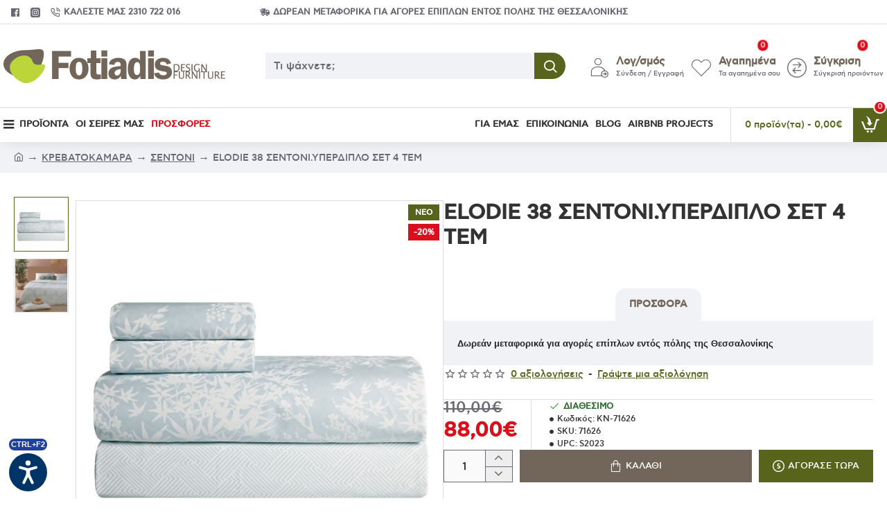

--- FILE ---
content_type: text/html; charset=utf-8
request_url: https://epiplo-fotiadis.com/index.php?route=product/product&product_id=12765
body_size: 105279
content:
<!DOCTYPE html><html
dir="ltr" lang="el" class="desktop no-touchevents mac chrome chrome131 webkit oc3 store-0 is-guest skin-1 route-product-product product-12765 layout-2 desktop-header-active header-desktop-classic header-mobile-1 sticky-full mobile-sticky-default" data-ov="3.0.3.8" data-jv="3.2.0-rc.69-2c29b5cc"><head
typeof="og:website"><meta
charset="UTF-8" ><meta
name="theme-color" content=""><meta
name="viewport" content="width=device-width, initial-scale=1, minimum-scale=1"><meta
http-equiv="X-UA-Compatible" content="IE=edge"><title>ELODIE 38 ΣΕΝΤΟΝΙ.ΥΠΕΡΔΙΠΛΟ ΣΕΤ 4 ΤΕΜ</title><base
href="https://epiplo-fotiadis.com/" ><meta
name="description" content="ELODIE 38 ΣΕΝΤΟΝΙ.ΥΠΕΡΔΙΠΛΟ ΣΕΤ 4 ΤΕΜ KENTIA DESIGN: ΦΛΟΡΑΛ ΠΟΙΟΤΙΚΑ ΧΑΡΑΚΤΗΡΙΣΤΙΚΑ: 300 κλωστές ΤΥΠΩΤΟ ΕΙΔΙΚΑ ΧΑΡΑΚΤΗΡΙΣΤΙΚΑ:  ΔΙΑΣΤΑΣΗ: 2(240X270)+2(50X70+1) ΚΡΕΒΑΤΟΚΑΜΑΡΑ ΣΕΤ STYLISH S2023" ><meta
name="keywords" content="100% ΒΑΜΒΑΚΙ ΣΑΤΕΝ,ΦΛΟΡΑΛ,300 κλωστές,ΤΥΠΩΤΟ,2(240X270)+2(50X70+1),ΚΡΕΒΑΤΟΚΑΜΑΡΑ,ΣΕΤ,STYLISH,S2023,KENTIA" ><meta
property="fb:app_id" content=""><meta
property="og:type" content="product"><meta
property="og:title" content="ELODIE 38 ΣΕΝΤΟΝΙ.ΥΠΕΡΔΙΠΛΟ ΣΕΤ 4 ΤΕΜ"><meta
property="og:url" content="https://epiplo-fotiadis.com/index.php?route=product/product&product_id=12765"><meta
property="og:image" content="https://epiplo-fotiadis.com/image/cache/catalog/KENTIA/SENTONIA/71626-1-600x315w.jpg"><meta
property="og:image:width" content="600"><meta
property="og:image:height" content="315"><meta
property="og:description" content="ΣΥΝΘΕΣΗ: 100% ΒΑΜΒΑΚΙ ΣΑΤΕΝDESIGN: ΦΛΟΡΑΛΠΟΙΟΤΙΚΑ ΧΑΡΑΚΤΗΡΙΣΤΙΚΑ: 300 κλωστέςΤΥΠΩΤΟΕΙΔΙΚΑ ΧΑΡΑΚΤΗΡΙΣΤΙΚΑ: ΔΙΑΣΤΑΣΗ: 2(240X270)+2(50X70+1)ΚΡΕΒΑΤΟΚΑΜΑΡΑΣΕΤSTYLISHS2023"><meta
name="twitter:card" content="summary"><meta
name="twitter:site" content="@"><meta
name="twitter:title" content="ELODIE 38 ΣΕΝΤΟΝΙ.ΥΠΕΡΔΙΠΛΟ ΣΕΤ 4 ΤΕΜ"><meta
name="twitter:image" content="https://epiplo-fotiadis.com/image/cache/catalog/KENTIA/SENTONIA/71626-1-200x200w.jpg"><meta
name="twitter:image:width" content="200"><meta
name="twitter:image:height" content="200"><meta
name="twitter:description" content="ΣΥΝΘΕΣΗ: 100% ΒΑΜΒΑΚΙ ΣΑΤΕΝDESIGN: ΦΛΟΡΑΛΠΟΙΟΤΙΚΑ ΧΑΡΑΚΤΗΡΙΣΤΙΚΑ: 300 κλωστέςΤΥΠΩΤΟΕΙΔΙΚΑ ΧΑΡΑΚΤΗΡΙΣΤΙΚΑ: ΔΙΑΣΤΑΣΗ: 2(240X270)+2(50X70+1)ΚΡΕΒΑΤΟΚΑΜΑΡΑΣΕΤSTYLISHS2023"><link
href="catalog/view/theme/journal3/icons/fonts/icomoon.woff2?v=622033c7ad" rel="preload" as="font" type="font/woff2" crossorigin="anonymous"><link
href="catalog/view/theme/journal3/assets/95e15f9ea4473ad7ed9f9400d647e475.css?v=2c29b5cc" rel="preload" as="style"><link
href="https://epiplo-fotiadis.com/index.php?route=product/product&amp;product_id=12765" rel="canonical" ><link
href="https://epiplo-fotiadis.com/image/catalog/cart.png" rel="icon" > <script>window['Journal'] = {"isPopup":false,"isLoginPopup":false,"isRegisterPopup":false,"isQuickviewPopup":false,"isOptionsPopup":false,"isPhone":false,"isTablet":false,"isDesktop":true,"isTouch":false,"isAdmin":false,"isRTL":false,"ocv":3,"admin_url":null,"route_separator":"\/","add_cart_url":"index.php?route=checkout\/cart\/add","edit_cart_url":"index.php?route=checkout\/cart\/edit","remove_cart_url":"index.php?route=checkout\/cart\/remove","info_cart_url":"index.php?route=common\/cart\/info ul li","add_wishlist_url":"index.php?route=account\/wishlist\/add","add_compare_url":"index.php?route=product\/compare\/add","filterScrollTop":false,"filterUrlValuesSeparator":",","performanceCSSDefer":false,"performanceCSSInline":false,"performanceJSDefer":true,"countdownDay":"\u0397\u03bc\u03ad\u03c1\u03b1","countdownHour":"\u038f\u03c1\u03b1","countdownMin":"\u039b\u03b5\u03c0\u03c4\u03ac","countdownSec":"\u0394\u03b5\u03c5\u03c4.","globalPageHideColumnLeftAt":1024,"globalPageHideColumnRightAt":1024,"scrollTop":true,"scrollToTop":false,"notificationHideAfter":2000,"stepperStatus":true,"stepperDecimals":0,"quickviewPageStyleCloudZoomStatus":true,"quickviewPageStyleAdditionalImagesCarousel":false,"quickviewPageStyleAdditionalImagesCarouselStyleSpeed":500,"quickviewPageStyleAdditionalImagesCarouselStyleAutoPlay":false,"quickviewPageStyleAdditionalImagesCarouselStylePauseOnHover":true,"quickviewPageStyleAdditionalImagesCarouselStyleDelay":3000,"quickviewPageStyleAdditionalImagesCarouselStyleLoop":false,"quickviewPageStyleAdditionalImagesHeightAdjustment":5,"quickviewPageStyleProductStockUpdate":false,"quickviewPageStylePriceUpdate":false,"quickviewPageStyleOptionsSelect":"none","quickviewPageStyleButtonsDisplay":"fixed","quickviewText":"\u0393\u03c1\u03ae\u03b3\u03bf\u03c1\u03b7 \u03c0\u03c1\u03bf\u03b2\u03bf\u03bb\u03ae","rippleStatus":false,"rippleSelectors":".btn","mobileHeaderAt":1024,"subcategoriesCarouselStyleSpeed":500,"subcategoriesCarouselStyleAutoPlay":false,"subcategoriesCarouselStylePauseOnHover":true,"subcategoriesCarouselStyleDelay":3000,"subcategoriesCarouselStyleLoop":false,"productPageStyleImageCarouselStyleSpeed":500,"productPageStyleImageCarouselStyleAutoPlay":false,"productPageStyleImageCarouselStylePauseOnHover":true,"productPageStyleImageCarouselStyleDelay":3000,"productPageStyleImageCarouselStyleLoop":false,"productPageStyleCloudZoomStatus":false,"productPageStyleCloudZoomPosition":"inner","productPageStyleOpenThumbInGallery":false,"productPageStyleGalleryThumbToggleStatus":false,"productPageStyleAdditionalImagesCarousel":false,"productPageStyleAdditionalImagesCarouselStyleSpeed":500,"productPageStyleAdditionalImagesCarouselStyleAutoPlay":true,"productPageStyleAdditionalImagesCarouselStylePauseOnHover":true,"productPageStyleAdditionalImagesCarouselStyleDelay":3000,"productPageStyleAdditionalImagesCarouselStyleLoop":false,"productPageStyleAdditionalImagesHeightAdjustment-hold":"","productPageStyleProductStockUpdate":false,"productPageStylePriceUpdate":false,"productPageStyleOptionsSelect":"none","infiniteScrollStatus":true,"infiniteScrollOffset":2,"infiniteScrollLoadPrev":"\u03a0\u03c1\u03bf\u03b7\u03b3\u03bf\u03cd\u03bc\u03b5\u03bd\u03b1 \u03c0\u03c1\u03bf\u03b9\u03cc\u03bd\u03c4\u03b1","infiniteScrollLoadNext":"\u0395\u03c0\u03cc\u03bc\u03b5\u03bd\u03b1 \u03c0\u03c1\u03bf\u03b9\u03cc\u03bd\u03c4\u03b1","infiniteScrollLoading":"\u03a6\u03cc\u03c1\u03c4\u03c9\u03c3\u03b7","infiniteScrollNoneLeft":"\u03a6\u03c4\u03ac\u03c3\u03b1\u03c4\u03b5 \u03c3\u03c4\u03bf \u03c4\u03ad\u03bb\u03bf\u03c2 \u03c4\u03b7\u03c2 \u03bb\u03af\u03c3\u03c4\u03b1\u03c2.","loginUrl":"https:\/\/epiplo-fotiadis.com\/index.php?route=account\/login","checkoutUrl":"https:\/\/epiplo-fotiadis.com\/index.php?route=checkout\/checkout","columnsCount":0,"mobile_header_active":false,"headerMobileHeight":60,"headerMobileStickyStatus":true,"stickyMobileLayout":"default","searchStyleSearchAutoSuggestStatus":true,"searchStyleSearchAutoSuggestDescription":true,"searchStyleSearchAutoSuggestSubCategories":true,"headerMobileTopBarHeight":44,"headerMobileTopBarVisibility":true,"cartDropdown":true,"headerHeight":120,"headerMainMenuFullHeightTop":false,"headerMainMenuFullHeightNew":true,"mobileMenu1":false,"mobileMenu2":false,"mobileMenuOn":"","mobileMenuMenus":"menu-1","headerMiniSearchDisplay":"default","stickyStatus":true,"stickyFullHomePadding":false,"stickyFullHomePaddingAll":false,"stickyAt-hold":"","stickyHeightNew":"","headerTopBarHeight":35,"topBarStatus":true,"headerType":"classic","assets":{"countdown":["catalog\/view\/theme\/journal3\/lib\/countdown\/jquery.countdown.min.js?v=2c29b5cc"],"imagezoom":["catalog\/view\/theme\/journal3\/lib\/imagezoom\/imagezoom.min.css?v=2c29b5cc","catalog\/view\/theme\/journal3\/lib\/imagezoom\/jquery.imagezoom.min.js?v=2c29b5cc"],"fancybox":["catalog\/view\/theme\/journal3\/lib\/fancybox\/fancybox.min.css?v=2c29b5cc","catalog\/view\/theme\/journal3\/lib\/fancybox\/fancybox.min.js?v=2c29b5cc"],"masterslider":[],"swiper":["catalog\/view\/theme\/journal3\/lib\/swiper\/swiper.min.css?v=2c29b5cc","catalog\/view\/theme\/journal3\/lib\/swiper\/swiper.min.js?v=2c29b5cc"],"swiper-latest":[],"typeahead":["catalog\/view\/theme\/journal3\/lib\/typeahead\/typeahead.jquery.min.js?v=2c29b5cc"],"smoothscroll":["catalog\/view\/theme\/journal3\/lib\/smoothscroll\/smoothscroll.min.js?v=2c29b5cc"],"datetimepicker":[],"countup":[]}};</script> <script>/* src: catalog/view/theme/journal3/lib/lozad/lozad.min.js */
!function(t,e){"object"==typeof exports&&"undefined"!=typeof module?module.exports=e():"function"==typeof define&&define.amd?define(e):t.lozad=e()}(this,function(){"use strict";var t="undefined"!=typeof document&&document.documentMode,e=function(t){return window&&window[t]},r=["data-iesrc","data-alt","data-src","data-srcset","data-background-image","data-toggle-class"],a={rootMargin:"0px",threshold:0,enableAutoReload:!1,load:function(e){if("picture"===e.nodeName.toLowerCase()){var r=e.querySelector("img"),a=!1;null===r&&(r=document.createElement("img"),a=!0),t&&e.getAttribute("data-iesrc")&&(r.src=e.getAttribute("data-iesrc")),e.getAttribute("data-alt")&&(r.alt=e.getAttribute("data-alt")),a&&e.append(r)}if("video"===e.nodeName.toLowerCase()&&!e.getAttribute("data-src")&&e.children){for(var o=e.children,i=void 0,n=0;n<=o.length-1;n++)(i=o[n].getAttribute("data-src"))&&(o[n].src=i);e.load()}e.getAttribute("data-poster")&&(e.poster=e.getAttribute("data-poster")),e.getAttribute("data-src")&&(e.src=e.getAttribute("data-src")),e.getAttribute("data-srcset")&&e.setAttribute("srcset",e.getAttribute("data-srcset"));var d=",";if(e.getAttribute("data-background-delimiter")&&(d=e.getAttribute("data-background-delimiter")),e.getAttribute("data-background-image"))e.style.backgroundImage="url('"+e.getAttribute("data-background-image").split(d).join("'),url('")+"')";else if(e.getAttribute("data-background-image-set")){var u=e.getAttribute("data-background-image-set").split(d),g=u[0].substr(0,u[0].indexOf(" "))||u[0];g=-1===g.indexOf("url(")?"url("+g+")":g,1===u.length?e.style.backgroundImage=g:e.setAttribute("style",(e.getAttribute("style")||"")+"background-image: "+g+"; background-image: -webkit-image-set("+u+"); background-image: image-set("+u+")")}e.getAttribute("data-toggle-class")&&e.classList.toggle(e.getAttribute("data-toggle-class"))},loaded:function(){}};function o(t){t.setAttribute("data-loaded",!0)}var i=function(t){return"true"===t.getAttribute("data-loaded")},n=function(t){var e=1<arguments.length&&void 0!==arguments[1]?arguments[1]:document;return t instanceof Element?[t]:t instanceof NodeList?t:e.querySelectorAll(t)};return function(){var t,d,u,g=0<arguments.length&&void 0!==arguments[0]?arguments[0]:".lozad",s=1<arguments.length&&void 0!==arguments[1]?arguments[1]:{},c=Object.assign({},a,s),l=c.root,b=c.rootMargin,f=c.threshold,m=c.enableAutoReload,A=c.load,v=c.loaded,h=void 0,p=void 0;e("IntersectionObserver")&&(h=new IntersectionObserver((t=A,d=v,function(e,r){e.forEach(function(e){(0<e.intersectionRatio||e.isIntersecting)&&(r.unobserve(e.target),i(e.target)||(t(e.target),o(e.target),d(e.target)))})}),{root:l,rootMargin:b,threshold:f})),e("MutationObserver")&&m&&(p=new MutationObserver((u=A,function(t){t.forEach(function(t){i(t.target)&&"attributes"===t.type&&-1<r.indexOf(t.attributeName)&&u(t.target)})})));for(var k,y=n(g,l),w=0;w<y.length;w++)(k=y[w]).getAttribute("data-placeholder-background")&&(k.style.background=k.getAttribute("data-placeholder-background"));return{observe:function(){for(var t=n(g,l),e=0;e<t.length;e++)i(t[e])||(h?(p&&m&&p.observe(t[e],{subtree:!0,attributes:!0,attributeFilter:r}),h.observe(t[e])):(A(t[e]),o(t[e]),v(t[e])))},triggerLoad:function(t){i(t)||(A(t),o(t),v(t))},observer:h,mutationObserver:p}}});
/* src: catalog/view/theme/journal3/lib/loadjs/loadjs.min.js */
loadjs=function(){var h=function(){},c={},u={},f={};function o(e,n){if(e){var r=f[e];if(u[e]=n,r)for(;r.length;)r[0](e,n),r.splice(0,1)}}function l(e,n){e.call&&(e={success:e}),n.length?(e.error||h)(n):(e.success||h)(e)}function d(r,t,s,i){var c,o,e=document,n=s.async,u=(s.numRetries||0)+1,f=s.before||h,l=r.replace(/[\?|#].*$/,""),a=r.replace(/^(css|img)!/,"");i=i||0,/(^css!|\.css$)/.test(l)?((o=e.createElement("link")).rel="stylesheet",o.href=a,(c="hideFocus"in o)&&o.relList&&(c=0,o.rel="preload",o.as="style")):/(^img!|\.(png|gif|jpg|svg|webp)$)/.test(l)?(o=e.createElement("img")).src=a:((o=e.createElement("script")).src=r,o.async=void 0===n||n),!(o.onload=o.onerror=o.onbeforeload=function(e){var n=e.type[0];if(c)try{o.sheet.cssText.length||(n="e")}catch(e){18!=e.code&&(n="e")}if("e"==n){if((i+=1)<u)return d(r,t,s,i)}else if("preload"==o.rel&&"style"==o.as)return o.rel="stylesheet";t(r,n,e.defaultPrevented)})!==f(r,o)&&e.head.appendChild(o)}function r(e,n,r){var t,s;if(n&&n.trim&&(t=n),s=(t?r:n)||{},t){if(t in c)throw"LoadJS";c[t]=!0}function i(n,r){!function(e,t,n){var r,s,i=(e=e.push?e:[e]).length,c=i,o=[];for(r=function(e,n,r){if("e"==n&&o.push(e),"b"==n){if(!r)return;o.push(e)}--i||t(o)},s=0;s<c;s++)d(e[s],r,n)}(e,function(e){l(s,e),n&&l({success:n,error:r},e),o(t,e)},s)}if(s.returnPromise)return new Promise(i);i()}return r.ready=function(e,n){return function(e,r){e=e.push?e:[e];var n,t,s,i=[],c=e.length,o=c;for(n=function(e,n){n.length&&i.push(e),--o||r(i)};c--;)t=e[c],(s=u[t])?n(t,s):(f[t]=f[t]||[]).push(n)}(e,function(e){l(n,e)}),r},r.done=function(e){o(e,[])},r.reset=function(){c={},u={},f={}},r.isDefined=function(e){return e in c},r}();
/* src: catalog/view/theme/journal3/js/head.js */
(function(){const documentClassList=document.documentElement.classList;if(Journal['isDesktop']&&(('ontouchstart'in window)||(navigator.maxTouchPoints>0)||(navigator.msMaxTouchPoints>0))){let timeout;document.addEventListener('touchstart',function(){if(timeout){clearTimeout(timeout);}
Journal['isTouch']=true;documentClassList.remove('no-touchevents');documentClassList.add('touchevents');timeout=setTimeout(function(){Journal['isTouch']=false;documentClassList.add('no-touchevents');documentClassList.remove('touchevents');},400);});}
if(!(function(){const flex=document.createElement('div');flex.style.display='flex';flex.style.flexDirection='column';flex.style.rowGap='1px';flex.appendChild(document.createElement('div'));flex.appendChild(document.createElement('div'));document.documentElement.appendChild(flex);const isSupported=flex.scrollHeight===1;flex.parentNode.removeChild(flex);return isSupported;})()){documentClassList.add('no-flexbox-gap');}
document.addDelegatedEventListener=function(eventName,elementSelector,handler){document.addEventListener(eventName,function(e){for(let target=e.target;target&&target!==this;target=target.parentNode){if(target.matches(elementSelector)){handler.call(target,e);break;}}},false);}
if(Journal['isDesktop']&&documentClassList.contains('safari')&&!documentClassList.contains('ipad')&&navigator.maxTouchPoints&&navigator.maxTouchPoints>2){window.fetch('index.php?route=journal3/journal'+Journal['route_separator']+'device_detect',{method:'POST',body:'device=ipad',headers:{'Content-Type':'application/x-www-form-urlencoded'}}).then(function(data){return data.json();}).then(function(data){if(data.response.reload){window.location.reload();}});}
if(Journal['isDesktop']){if(window.localStorage.getItem('j-editor')!=='hidden'){documentClassList.add('admin-bar-visible');}}})();(function(){if(Journal['isPopup']){return;}
const documentClassList=document.documentElement.classList;if(Journal['mobile_header_active']||!Journal['cartDropdown']){document.addEventListener('DOMContentLoaded',function(){const wrapper=document.querySelector('.mobile-cart-content-wrapper');const cart_content=document.querySelector('.cart-content > ul');const cart=document.querySelector('#cart');if(wrapper&&cart_content){wrapper.appendChild(cart_content);cart.classList.remove('dropdown');const trigger=document.querySelector('#cart > a');trigger.removeAttribute('data-toggle');trigger.setAttribute('data-off-canvas','mobile-cart-content-container');}});}
if(Journal['mobile_header_active']){return;}
const wrappers=['search','cart','logo','language','currency'];const mobileHeaderMedia=window.matchMedia('(max-width: '+Math.max(parseInt(Journal['mobileHeaderAt'],10),540)+'px)');function callback(){const event=document.createEvent('CustomEvent');if(mobileHeaderMedia.matches){mobileClasses();mobileHeader();mobileCart();event.initEvent('JournalMobileHeaderActive');}else{desktopClasses();desktopHeader();desktopCart();event.initEvent('JournalDesktopHeaderActive');}
document.dispatchEvent(event);}
mobileHeaderMedia.addListener(callback);if(mobileHeaderMedia.matches){mobileClasses();}
if(mobileHeaderMedia.matches){document.addEventListener('DOMContentLoaded',function(){callback();});}
function mobileClasses(){documentClassList.add('mobile-header-active');documentClassList.remove('desktop-header-active');}
function desktopClasses(){documentClassList.add('desktop-header-active');documentClassList.remove('mobile-header-active');}
function mobileHeader(){Object.keys(wrappers).forEach(function(k){const element=document.querySelector('#'+wrappers[k]);const wrapper=document.querySelector('.mobile-'+wrappers[k]+'-wrapper');if(element&&wrapper){wrapper.appendChild(element);}});const search=document.querySelector('#search');const cart=document.querySelector('#cart');if(search&&(Journal['searchStyle']==='full')){search.classList.remove('full-search');search.classList.add('mini-search');}
if(cart&&(Journal['cartStyle']==='full')){cart.classList.remove('full-cart');cart.classList.add('mini-cart');}
if(cart&&Journal['cartDropdown']){cart.classList.remove('dropdown');const trigger=document.querySelector('#cart > a');trigger.removeAttribute('data-toggle');trigger.setAttribute('data-off-canvas','mobile-cart-content-container');}}
function desktopHeader(){Object.keys(wrappers).forEach(function(k){const element=document.querySelector('#'+wrappers[k]);const wrapper=document.querySelector('.desktop-'+wrappers[k]+'-wrapper');if(element&&wrapper){wrapper.appendChild(element);}});const search=document.querySelector('#search');const cart=document.querySelector('#cart');if(search&&(Journal['searchStyle']==='full')){search.classList.remove('mini-search');search.classList.add('full-search');}
if(cart&&(Journal['cartStyle']==='full')){cart.classList.remove('mini-cart');cart.classList.add('full-cart');}
if(cart&&Journal['cartDropdown']){cart.classList.add('dropdown');const trigger=document.querySelector('#cart > a');trigger.setAttribute('data-toggle','dropdown');trigger.removeAttribute('data-off-canvas');}
documentClassList.remove('mobile-cart-content-container-open');documentClassList.remove('mobile-main-menu-container-open');documentClassList.remove('mobile-filter-container-open');documentClassList.remove('mobile-overlay');}
function mobileCart(){const wrapper=document.querySelector('.mobile-cart-content-wrapper');const cart_content=document.querySelector('.cart-content > ul');if(wrapper&&cart_content){wrapper.appendChild(cart_content);}}
function desktopCart(){const wrapper=document.querySelector('#cart-content');const cart_content=document.querySelector('.mobile-cart-content-wrapper > ul');if(wrapper&&cart_content){wrapper.appendChild(cart_content);}}})();(function(){if(Journal['isPopup']){return;}
if(!Journal['mobileMenuOn']){return;}
const documentClassList=document.documentElement.classList;const mobileMenuMedia=window.matchMedia('(max-width: '+Math.max(parseInt(Journal['mobileMenuOn'],10),540)+'px)');let selectors;let classes=['mobile-menu-active'];if(Journal['mobileMenuMenus']==='menu-1'){selectors='#main-menu';classes.push('mobile-menu-1-active');}else if(Journal['mobileMenuMenus']==='menu-2'){selectors='#main-menu-2';classes.push('mobile-menu-2-active');}else{selectors='#main-menu, #main-menu-2';classes.push('mobile-menu-1-active');classes.push('mobile-menu-2-active');}
function callback(){if(mobileMenuMedia.matches){const wrapper=document.querySelector('.desktop-mobile-main-menu-wrapper');const contents=document.querySelectorAll(selectors);if(wrapper&&contents.length){contents.forEach(function(content){wrapper.appendChild(content);content.querySelectorAll('template').forEach(function(element){Journal.template(element);});content.querySelectorAll('.main-menu .dropdown-toggle').forEach(function(element){element.classList.remove('dropdown-toggle');element.classList.add('collapse-toggle');element.removeAttribute('data-toggle');});content.querySelectorAll('.main-menu .dropdown-menu').forEach(function(element){element.classList.remove('dropdown-menu');element.classList.remove('j-dropdown');element.classList.add('collapse');});content.classList.add('accordion-menu');});Journal.lazy();}
classes.forEach(function(cls){documentClassList.add(cls);});}else{const wrapper=document.querySelector('.desktop-main-menu-wrapper');const contents=document.querySelectorAll(selectors);if(wrapper&&contents.length){contents.forEach(function(content){wrapper.appendChild(content);content.querySelectorAll('.main-menu .collapse-toggle').forEach(function(element){element.classList.add('dropdown-toggle');element.classList.remove('collapse-toggle');element.setAttribute('data-toggle','dropdown-hover');});content.querySelectorAll('.main-menu .collapse').forEach(function(element){element.classList.add('dropdown-menu');element.classList.add('j-dropdown');element.classList.remove('collapse');});content.classList.remove('accordion-menu');});const $mm1=document.querySelector('#main-menu');const $mm2=document.querySelector('#main-menu-2');if($mm1&&$mm2){wrapper.insertBefore($mm1,$mm2);}}
documentClassList.remove('desktop-mobile-main-menu-container-open');documentClassList.remove('mobile-overlay');classes.forEach(function(cls){documentClassList.remove(cls);});}}
mobileMenuMedia.addListener(callback);if(mobileMenuMedia.matches){classes.forEach(function(cls){documentClassList.add(cls);});}
if(mobileMenuMedia.matches){document.addEventListener('DOMContentLoaded',function(){callback();});}})();(function(){if(Journal['isPopup']){return;}
const documentClassList=document.documentElement.classList;Journal['globalPageHideColumnLeftAt']=Math.max(+Journal['globalPageHideColumnLeftAt']||0,100);Journal['globalPageHideColumnRightAt']=Math.max(+Journal['globalPageHideColumnRightAt']||0,100);const columnMedias={left:window.matchMedia('(max-width: '+Journal['globalPageHideColumnLeftAt']+'px)'),right:window.matchMedia('(max-width: '+Journal['globalPageHideColumnRightAt']+'px)')}
function callback(){Object.keys(columnMedias).forEach(function(key){if(columnMedias[key].matches){documentClassList.add(key+'-column-disabled');mobileFilter(key);}else{documentClassList.remove(key+'-column-disabled');desktopFilter(key);}});}
Object.keys(columnMedias).forEach(function(key){if(columnMedias[key].matches){documentClassList.add(key+'-column-disabled');}
columnMedias[key].addListener(callback);});document.addEventListener('DOMContentLoaded',function(){callback();});function mobileFilter(column){const element=document.querySelector('#column-'+column+' #filter');const wrapper=document.querySelector('.mobile-filter-wrapper');if(element&&wrapper){documentClassList.add('mobile-filter-active');wrapper.appendChild(element);}}
function desktopFilter(column){const element=document.querySelector('#filter');const wrapper=document.querySelector('#column-'+column+' .desktop-filter-wrapper');if(element&&wrapper){documentClassList.remove('mobile-filter-active');documentClassList.remove('mobile-filter-container-open');wrapper.appendChild(element);}}})();(function(){const style=document.createElement('style');const documentClassList=document.documentElement.classList;document.head.appendChild(style);if(Journal['popup']){if(localStorage.getItem('p-'+Journal['popup']['c'])){document.addEventListener('DOMContentLoaded',function(){document.querySelector('.popup-wrapper').remove();});}else{if(Journal['popup']['o']['showAfter']){setTimeout(function(){documentClassList.add('popup-open','popup-center');},Journal['popup']['o']['showAfter']);}else{documentClassList.add('popup-open','popup-center');}
if(Journal['popup']['o']['hideAfter']){setTimeout(function(){documentClassList.remove('popup-open','popup-center');},Journal['popup']['o']['hideAfter']);}}}
document.addEventListener('click',function(e){if(e.target.matches('.popup-close, .popup-bg-closable, .btn-popup:not([href]), .btn-popup:not([href]) span')){const $popup_wrapper=document.querySelector('.popup-wrapper');const $checkbox=document.querySelector('.popup-wrapper .popup-footer input[type="checkbox"]');const options=$popup_wrapper.dataset.options?JSON.parse($popup_wrapper.dataset.options):null;if($checkbox&&options&&options.cookie){if($checkbox.checked){localStorage.setItem('p-'+options.cookie,'1');}else{localStorage.removeItem('p-'+options.cookie);}}
documentClassList.remove('popup-open','popup-center','popup-iframe-loaded');setTimeout(function(){$popup_wrapper.remove();},500);}});document.addEventListener('keydown',function(e){if(e.key==='Escape'){const $popup_wrapper=document.querySelector('.popup-wrapper');const $checkbox=document.querySelector('.popup-wrapper .popup-footer input[type="checkbox"]');const options=$popup_wrapper.dataset.options?JSON.parse($popup_wrapper.dataset.options):null;if($checkbox&&options&&options.cookie){if($checkbox.checked){localStorage.setItem('p-'+options.cookie,'1');}else{localStorage.removeItem('p-'+options.cookie);}}
documentClassList.remove('popup-open','popup-center');setTimeout(function(){$popup_wrapper.remove();},500);}});if(Journal['notification']){if(localStorage.getItem('n-'+Journal['notification']['c'])){style.sheet.insertRule('.module-notification-'+Journal['notification']['m']+'{ display:none !important }');}}
document.addEventListener('click',function(e){if(e.target.matches('.notification-close')){const $this=$(e.target);const height=$this.parent().outerHeight();$this.parent().next('div').css('margin-top',-height);$('.removed').removeClass('removed');$this.parent().addClass('fade-out').on('transitionend MSTransitionEnd webkitTransitionEnd oTransitionEnd',function(){$(this).next('div').addClass('removed').css('margin-top','');$(this).remove();});if(e.target.parentNode.classList.contains('module-notification')){localStorage.setItem('n-'+Journal['notification']['c'],'1');}}});if(Journal['header_notice']){if(localStorage.getItem('hn-'+Journal['header_notice']['c'])){style.sheet.insertRule('.module-header_notice-'+Journal['header_notice']['m']+'{ display:none !important }');}}
document.addDelegatedEventListener('click','.header-notice-close-button button',function(e){const $el=this.closest('.module-header_notice');const options=JSON.parse($el.dataset.options||'{}');if(options['cookie']){localStorage.setItem('hn-'+options['cookie'],'1');}
$el.style.height=$el.offsetHeight+'px';$el.style.transitionProperty='height';$el.style.transitionDuration=parseInt(Journal['header_notice']['o']['duration'])+'ms';$el.style.transitionTimingFunction=Journal['header_notice']['o']['ease'];$el.getClientRects();$el.style.height=0;document.documentElement.style.setProperty('--header-notice-height',0);});if(Journal['layout_notice']){if(localStorage.getItem('ln-'+Journal['layout_notice']['c'])){style.sheet.insertRule('.module-layout_notice-'+Journal['layout_notice']['m']+'{ display:none !important }');}}
document.addDelegatedEventListener('click','.layout-notice-close-button button',function(e){const $el=this.closest('.module-layout_notice');const options=JSON.parse($el.dataset.options||'{}');if(options['cookie']){localStorage.setItem('ln-'+options['cookie'],'1');}
$el.style.height=$el.offsetHeight+'px';$el.style.transitionProperty='height';$el.style.transitionDuration=parseInt(Journal['layout_notice']['o']['duration'])+'ms';$el.style.transitionTimingFunction=Journal['layout_notice']['o']['ease'];$el.getClientRects();$el.style.height=0;});})();(function(){Journal.load=function(urls,bundle,success){if(loadjs.isDefined(bundle)){loadjs.ready(bundle,{success:success});}else{loadjs(urls,bundle,{async:false,before:function(path,el){document.head.prepend(el);return false;},success:success});}};Journal.lazy=function(name,selector,options){window['__journal_lazy']=window['__journal_lazy']||{};if(arguments.length){window['__journal_lazy'][name]=lozad(selector,options);window['__journal_lazy'][name].observe();}else{Object.entries(window['__journal_lazy']).forEach(function(entry){entry[1].observe();});}};Journal.template=function(el){if(el.attributes.length){const div=document.createElement('div');div.innerHTML=el.innerHTML;for(let i=0;i<el.attributes.length;i++){div.setAttribute(el.attributes[i].name,el.attributes[i].value);}
el.parentNode.replaceChild(div,el);}else{const child=el.content.firstElementChild.cloneNode(true);el.parentNode.replaceChild(child,el);}
el.querySelectorAll('template').forEach(function(el){Journal.template(el);});};})();(function(){const classList=document.documentElement.classList;let stickyPos=0;function updateStickyPos(){if(classList.contains('desktop-header-active')){if(!Journal['headerMainMenuFullHeight']){const megaMenu=document.querySelector('.main-menu-item.mega-menu');if(megaMenu){megaMenu.style.setProperty('--item-height',megaMenu.offsetHeight);}}
if(classList.contains('sticky-default')){stickyPos=document.querySelector('.top-bar').offsetHeight;}else if(classList.contains('sticky-menu')){stickyPos=document.querySelector('.top-bar').offsetHeight+document.querySelector('.mid-bar').offsetHeight;}}else{stickyPos=document.querySelector('.mobile-top-bar').offsetHeight;}
const $hn=document.querySelector('.module-header_notice');if($hn&&$hn.offsetHeight){stickyPos+=$hn.offsetHeight;document.documentElement.style.setProperty('--header-notice-height',$hn.offsetHeight+'px');}}
if(Journal['stickyStatus']){document.addEventListener('JournalDesktopHeaderActive',function(e){updateStickyPos();});document.addEventListener('JournalMobileHeaderActive',function(e){updateStickyPos();});document.addEventListener('DOMContentLoaded',function(){updateStickyPos();});}
let scrollY=window.scrollY;let scrollDirection='';document.addEventListener('scroll',function(){let currentDirection='';if(window.scrollY>100&&window.scrollY>scrollY){currentDirection='down';}else if(window.scrollY>=(document.body.clientHeight-window.innerHeight)){currentDirection='down';}else{currentDirection='up';}
if(currentDirection!==scrollDirection){document.documentElement.setAttribute('data-scroll',currentDirection);}
if(classList.contains('mac')&&window.innerWidth>window.document.body.clientWidth&&scrollY>0){classList.add('mac-scroll');}
if(Journal['stickyStatus']){const stickyClass=classList.contains('desktop-header-active')?'header-sticky':'mobile-sticky';if(window.scrollY>stickyPos){classList.add(stickyClass);}else{classList.remove(stickyClass);}}
scrollY=window.scrollY;scrollDirection=currentDirection;});document.addEventListener('DOMContentLoaded',function(){if(classList.contains('mac')&&window.innerWidth>window.document.body.clientWidth){classList.add('mac-scroll');}});})();(function(){if(Journal['isPopup']){return;}
if(!Journal['mobile_header_active']){Journal.dropdownOffset=function(){const mainMenu=document.querySelectorAll('header [id*="main-menu"]');const dropdown=document.querySelectorAll('header [id*="main-menu"] > .j-menu > .dropdown');const megaMenu=document.querySelectorAll('header [id*="main-menu"] > .j-menu > .mega-menu');const megaMenuFull=document.querySelectorAll('header [id*="main-menu"] > .j-menu > .menu-fullwidth');const flyoutMenuItem=document.querySelectorAll('.flyout-menu > .j-menu > .flyout-menu-item.mega-menu > .j-dropdown');const $midBar=document.querySelector('header .mid-bar');let midBar=$midBar?$midBar.getBoundingClientRect().right:0;mainMenu.forEach(function(el){el.onscroll=function(e){el.style.setProperty('--scroll-offset',el.scrollLeft*(Journal['isRTL']?-1:1)+'px');}
dropdown.forEach(function(el){el.style.setProperty('--element-offset',(Journal['isRTL']?midBar-el.getBoundingClientRect().right:el.offsetLeft)+'px');el.style.setProperty('--element-width',el.clientWidth+'px');el.style.setProperty('--element-height',el.clientHeight+'px');});megaMenu.forEach(function(el){el.style.setProperty('--mega-menu-top-offset',el.getBoundingClientRect().top+'px');});megaMenuFull.forEach(function(el){el.style.setProperty('--mega-menu-full-offset',(Journal['isRTL']?window.innerWidth-el.getBoundingClientRect().right:el.getBoundingClientRect().left)+'px');});});}
window.addEventListener('resize',Journal['dropdownOffset']);document.addEventListener('DOMContentLoaded',Journal['dropdownOffset']);}
Journal.mobileDropdownOffset=function(){const mobileSecondaryMenu=document.querySelector('.mobile-secondary-menu');if(mobileSecondaryMenu){const mobileMenu=document.querySelectorAll('.mobile-secondary-menu .top-menu');const mobileDropdown=document.querySelectorAll('.mobile-secondary-menu .top-menu > .j-menu > .dropdown');const mobileMenuRight=document.querySelector('.mobile-secondary-menu').getBoundingClientRect().right;mobileMenu.forEach(function(el){el.onscroll=function(e){el.style.setProperty('--scroll-offset',el.scrollLeft*(Journal['isRTL']?-1:1)+'px');}
mobileDropdown.forEach(function(el){el.style.setProperty('--element-offset',(Journal['isRTL']?mobileMenuRight-el.getBoundingClientRect().right:el.offsetLeft)+'px');el.style.setProperty('--element-width',el.clientWidth+'px');el.style.setProperty('--element-height',el.clientHeight+'px');});});}}
window.addEventListener('resize',Journal['mobileDropdownOffset']);document.addEventListener('DOMContentLoaded',Journal['mobileDropdownOffset']);Journal.mobileOffCanvasDropdownOffset=function(){const mobileOffCanvasMenu=document.querySelector('.mobile-wrapper-top-menu');if(mobileOffCanvasMenu){const mobileOffCanvas=document.querySelectorAll('.mobile-wrapper-top-menu .top-menu');const mobileOffCanvasDropdown=document.querySelectorAll('.mobile-wrapper-top-menu .top-menu > .j-menu > .dropdown');const mobileOffCanvasRight=document.querySelector('.mobile-wrapper-top-menu').getBoundingClientRect().right;mobileOffCanvas.forEach(function(el){if(el.scrollWidth>el.parentElement.clientWidth){el.parentElement.classList.add('has-scroll');}else{el.parentElement.classList.remove('has-scroll');}
el.onscroll=function(e){el.style.setProperty('--scroll-offset',el.scrollLeft*(Journal['isRTL']?-1:1)+'px');if(el.scrollWidth>el.clientWidth){el.parentElement.classList.add('has-scroll');}else{el.parentElement.classList.remove('has-scroll');}
if(el.scrollLeft>=(el.scrollWidth-el.clientWidth-1)){el.parentElement.classList.add('no-scroll');}else{el.parentElement.classList.remove('no-scroll');}}
mobileOffCanvasDropdown.forEach(function(el){el.style.setProperty('--element-offset',(Journal['isRTL']?mobileOffCanvasRight-el.getBoundingClientRect().right:el.offsetLeft)+'px');el.style.setProperty('--element-width',el.clientWidth+'px');el.style.setProperty('--element-height',el.clientHeight+'px');});});}}
window.addEventListener('resize',Journal['mobileOffCanvasDropdownOffset']);document.addEventListener('DOMContentLoaded',Journal['mobileOffCanvasDropdownOffset']);Journal.mobileSearch=function(){const mobile1=document.querySelector('.mobile-header.mobile-1');if(mobile1){let mobileHeight=mobile1.clientHeight;mobile1.style.setProperty('--mobile-1-height',mobileHeight+'px');const miniSearch=document.querySelectorAll('.mobile-header.mobile-1 .mini-search #search');miniSearch.forEach(function(el){el.style.setProperty('--element-offset',el.offsetLeft+'px');el.style.setProperty('--element-width',el.clientWidth+'px');});}}
window.addEventListener('resize',Journal['mobileSearch']);document.addEventListener('DOMContentLoaded',Journal['mobileSearch']);})();(function(){if(Journal['isPopup']){return;}
Journal.tableScroll=function(){document.querySelectorAll('.table-responsive').forEach(function(el){if(el.scrollWidth>el.clientWidth){el.classList.add('table-scroll');}else{el.classList.remove('table-scroll');}});}
window.addEventListener('resize',Journal['tableScroll']);document.addEventListener('DOMContentLoaded',Journal['tableScroll']);})();</script> <link
href="catalog/view/theme/journal3/assets/95e15f9ea4473ad7ed9f9400d647e475.css?v=2c29b5cc" type="text/css" rel="stylesheet" media="screen" > <script>performance.mark('css');</script> <style data-id="icons">@font-face{font-family:'icomoon';src:url('catalog/view/theme/journal3/icons/fonts/icomoon.woff2?v=622033c7ad') format('woff2'),url('catalog/view/theme/journal3/icons/fonts/icomoon.woff?v=622033c7ad') format('woff'),url('catalog/view/theme/journal3/icons/fonts/icomoon.ttf?v=622033c7ad') format('truetype'),url('catalog/view/theme/journal3/icons/fonts/icomoon.svg?v=622033c7ad') format('svg');font-weight:400;font-style:normal;font-display:block}.icon{font-family:'icomoon' !important;speak:never;font-style:normal;font-weight:400;font-variant:normal;text-transform:none;line-height:1;-webkit-font-smoothing:antialiased;-moz-osx-font-smoothing:grayscale}</style><style data-id="variables">:root { --background: rgba(255, 255, 255, 1); --accent-hover: rgba(108, 122, 33, 1); --gold: rgba(253, 194, 45, 1); --background-lighter: rgba(250, 250, 250, 1); --text: rgba(51, 51, 51, 1); --transparent: rgba(0, 0, 0, 0); --success: rgba(80, 173, 85, 1); --background-darker: rgba(238, 238, 238, 1); --action: rgba(221, 14, 28, 1); --gray: rgba(105, 105, 115, 1); --border: rgba(221, 221, 221, 1); --pastel-1: rgba(219, 232, 242, 1); --accent: rgba(88, 100, 28, 1); --text-light: rgba(230, 230, 230, 1); --background-shade: rgba(240, 242, 245, 1); --pastel-2: rgba(255, 253, 245, 1); --pastel-3: rgba(249, 255, 247, 1); --pastel-4: rgba(241, 222, 222, 1); --dark: rgba(113, 102, 89, 1); --text-lighter: rgba(255, 255, 255, 1); --dark-2: rgba(113, 102, 89, 1); --fire: rgba(233, 102, 49, 1); --neutral: rgba(41, 42, 44, 1); --color_bzzxqi: rgba(188, 213, 57, 1); --color_i0d97v: rgba(113, 102, 89, 1) }</style><style data-id="settings">.blog-post .post-details .post-stats{white-space:nowrap;overflow-x:auto;overflow-y:hidden;-webkit-overflow-scrolling:touch;font-size:14px;margin-top:20px;--element-margin-top:20px;margin-bottom:15px;--element-margin-bottom:15px;padding-bottom:15px;--element-padding-bottom:15px;border-width:0;border-bottom-width:1px;border-style:solid;border-color:rgba(221,221,221,1)}.blog-post .post-details .post-stats .p-category{flex-wrap:nowrap;display:inline-flex}.mobile .blog-post .post-details .post-stats{overflow-x:scroll}.blog-post .post-details .post-stats::-webkit-scrollbar{-webkit-appearance:none;height:1px;height:1px;width:1px}.blog-post .post-details .post-stats::-webkit-scrollbar-track{background-color:#fff}.blog-post .post-details .post-stats::-webkit-scrollbar-thumb{background-color:#999;background-color:rgba(221,14,28,1)}.blog-post .post-details .post-stats .p-posted{display:inline-flex}.blog-post .post-details .post-stats .p-author{display:inline-flex}.blog-post .post-details .p-date{display:inline-flex}.blog-post .post-details .p-date-image{top:0;left:0;right:auto;bottom:auto}.p-date-image{color:rgba(255,255,255,1);font-weight:700;background-color:rgba(88,100,28,1);--background-color:rgba(88,100,28,1);margin:5px;--element-margin:5px}.p-date-image em{color:rgba(255,255,255,1)}.blog-post .post-details .post-stats .p-comment{display:inline-flex}.blog-post .post-details .post-stats .p-view{display:inline-flex}.post-content>p{margin-bottom:10px}.post-image{display:block;text-align:left;float:none;margin-bottom:20px;--element-margin-bottom:20px}.post-image img{box-shadow:0 10px 30px rgba(0,0,0,.1)}.post-content{column-count:initial;column-gap:40px;column-rule-color:rgba(221,221,221,1);column-rule-width:1px;column-rule-style:solid}.blog-post .tags{justify-content:center}.post-comments{margin-top:20px;--element-margin-top:20px}.reply-btn.btn,.reply-btn.btn:visited{font-size:12px;color:rgba(255,255,255,1);font-weight:400;text-transform:none}.reply-btn.btn{padding:2px;--element-padding:2px;padding-right:6px;--element-padding-right:6px;padding-left:6px;--element-padding-left:6px;min-width:20px;min-height:20px}.no-touchevents .reply-btn.btn:hover{box-shadow:0 5px 30px -5px rgba(0,0,0,.25)}.reply-btn.btn:active,.no-touchevents .reply-btn.btn:hover:active,.reply-btn.btn:focus:active{box-shadow:inset 0 0 20px rgba(0,0,0,.25)}.reply-btn.btn:focus{box-shadow:inset 0 0 20px rgba(0,0,0,.25)}.reply-btn.btn.btn.disabled:after{font-size:1em}.post-comment{margin-bottom:30px;padding-bottom:15px;--element-padding-bottom:15px;border-width:0;border-bottom-width:1px;border-style:solid;border-color:rgba(221,221,221,1)}.post-reply{margin-top:15px;--element-margin-top:15px;margin-left:60px;--element-margin-left:60px;padding-top:20px;--element-padding-top:20px;border-width:0;border-top-width:1px;border-style:solid;border-color:rgba(221,221,221,1)}.user-avatar{display:block;margin-right:15px;--element-margin-right:15px;border-radius:50%}.module-blog_comments .side-image{display:block}.post-comment .user-name{font-size:18px;font-weight:700}.post-comment .user-data div{font-size:12px}.post-comment .user-site:before{transform:translate3d(-1px,0px,0)}.post-comment .user-data .user-date{display:inline-flex}.post-comment .user-data .user-time{display:inline-flex}.comment-form .form-group:not(.required){display:flex}.user-data .user-site{display:inline-flex}.main-posts.post-grid.flex-grid>.post-layout{flex-grow:0}.main-posts.post-grid.ipr-grid .post-layout.swiper-slide{margin-right:20px;width:calc((100% - 3*20px)/4 - .01px)}.main-posts.post-grid.ipr-grid .post-layout:not(.swiper-slide){padding:10px;width:calc(100%/4 - .01px)}.one-column #content .main-posts.post-grid.ipr-grid .post-layout.swiper-slide{margin-right:20px;width:calc((100% - 1*20px)/2 - .01px)}.one-column #content .main-posts.post-grid.ipr-grid .post-layout:not(.swiper-slide){padding:10px;width:calc(100%/2 - .01px)}.two-column #content .main-posts.post-grid.ipr-grid .post-layout.swiper-slide{margin-right:0;width:calc((100% - 0*0px)/1 - .01px)}.two-column #content .main-posts.post-grid.ipr-grid .post-layout:not(.swiper-slide){padding:0;width:calc(100%/1 - .01px)}.side-column .main-posts.post-grid.ipr-grid .post-layout.swiper-slide{margin-right:0;width:calc((100% - 0*0px)/1 - .01px)}.side-column .main-posts.post-grid.ipr-grid .post-layout:not(.swiper-slide){padding:0;width:calc(100%/1 - .01px)}.main-posts.post-grid.ipr-grid{margin:-10px;--element-margin:-10px}.no-touchevents .post-grid .post-thumb:hover .image img{transform:scale(var(--scale-factor,1.1))}.post-grid .post-layout .post-thumb{flex-direction:column}.post-grid .post-thumb .name{display:flex;width:auto;margin-left:auto;margin-right:auto;justify-content:center;margin-left:auto;margin-right:auto;margin-top:12px;--element-margin-top:12px;margin-bottom:12px;--element-margin-bottom:12px}.post-grid .post-thumb .name a{white-space:nowrap;overflow:hidden;text-overflow:ellipsis;-webkit-line-clamp:2;font-family:asty_cf_stdmedium;font-weight:700;font-size:18px;color:rgba(113,102,89,1)}.no-touchevents .post-grid .post-thumb .name a:hover{color:rgba(108,122,33,1)}.post-grid .post-thumb .description{display:var(--display);--display:block;white-space:normal;overflow:initial;text-overflow:initial;text-align:center;margin-bottom:10px;--element-margin-bottom:10px}.post-grid .post-thumb .button-group{display:flex;justify-content:center;margin-top:10px;--element-margin-top:10px;margin-bottom:10px;--element-margin-bottom:10px}.post-grid .post-thumb .btn-read-more:before{display:none}.post-grid .post-thumb .btn-read-more:after{display:none;content:'\e5c8' !important;font-family:icomoon !important}.post-grid .post-thumb .btn-read-more .btn-text{display:inline-block;padding:0}.post-grid .post-thumb .btn-read-more.btn,.post-grid .post-thumb .btn-read-more.btn:visited{color:rgba(51,51,51,1)}.no-touchevents .post-grid .post-thumb .btn-read-more.btn:hover{color:rgba(51,51,51,1) !important;background-color:rgba(255,255,255,1);--background-color:rgba(255,255,255,1)}.post-grid .post-thumb .btn-read-more.btn:active,.no-touchevents .post-grid .post-thumb .btn-read-more.btn:hover:active{color:rgba(51,51,51,1) !important}.post-grid .post-thumb .btn-read-more.btn{--focus-color:rgba(51,51,51,1) !important;border-width:1px;border-style:solid;border-color:rgba(105,105,115,1);padding:13px;--element-padding:13px;padding-right:18px;--element-padding-right:18px;padding-left:18px;--element-padding-left:18px}.post-grid .post-thumb .btn-read-more.btn,.post-grid .post-thumb .btn-read-more.tooltip{background:0 0;-webkit-backdrop-filter:none;backdrop-filter:none;--background-color:transparent}.post-grid .post-thumb .btn-read-more.btn:active,.no-touchevents .post-grid .post-thumb .btn-read-more.btn:hover:active,.post-grid .post-thumb .btn-read-more.btn:focus:active,.no-touchevents .post-grid .post-thumb .btn-read-more.btn:focus:hover:active{background-color:rgba(240,242,245,1);--background-color:rgba(240,242,245,1)}.post-grid .post-thumb .btn-read-more.btn:focus,.post-grid .post-thumb .btn-read-more.btn[disabled]{background-color:rgba(255,255,255,1) !important;--background-color:rgba(255,255,255,1) !important}.no-touchevents .post-grid .post-thumb .btn-read-more.btn:hover,.no-touchevents .post-grid .post-thumb .btn-read-more.btn:active:hover{border-color:rgba(108,122,33,1)}.post-grid .post-thumb .btn-read-more.btn.btn.disabled:after{font-size:1em}.post-grid .post-thumb .post-stats{display:flex;justify-content:center;position:absolute;top:0;left:0;right:0;transform:translateY(-100%);background-color:rgba(240,242,245,.9);--background-color:rgba(240,242,245,.9);padding:7px;--element-padding:7px}.post-grid .post-thumb .p-date-image{top:0;left:0;right:auto;bottom:auto}.post-grid .post-thumb .post-stats .p-author{display:flex}.post-grid .post-thumb .p-date{display:flex}.post-grid .post-thumb .post-stats .p-comment{display:flex}.post-grid .post-thumb .post-stats .p-view{display:flex}.post-grid .post-thumb .btn-read-more{padding:10px !important;--element-padding:10px !important}.post-grid .post-thumb .button-group .btn.btn-read-more{border-radius:40px !important}.post-list.post-list .post-layout{--post-list-spacing:30px}.post-list .post-thumb .p-date-image{top:0;left:0;right:auto;bottom:auto}.no-touchevents .post-list .post-layout:hover{box-shadow:0 15px 90px -10px rgba(0,0,0,.2)}.no-touchevents .post-list .post-thumb:hover .image img{transform:scale(1.15)}.post-list .post-thumb .caption{background-color:rgba(250,250,250,1);--background-color:rgba(250,250,250,1);padding:20px;--element-padding:20px;padding-top:15px;--element-padding-top:15px}.post-list .post-thumb .name{display:flex;width:auto;margin-left:auto;margin-right:auto;justify-content:flex-start;margin-left:0;margin-right:auto}.post-list .post-thumb .name a{white-space:normal;overflow:initial;text-overflow:initial;-webkit-line-clamp:2;font-family:asty_cf_stdmedium;font-weight:700;font-size:22px}.post-list .post-thumb .description{display:block;color:rgba(105,105,115,1);padding-top:5px;--element-padding-top:5px;padding-bottom:5px;--element-padding-bottom:5px;margin-top:10px;--element-margin-top:10px;margin-bottom:10px;--element-margin-bottom:10px}.post-list .post-thumb .button-group{display:flex;justify-content:flex-start}.post-list .post-thumb .btn-read-more:before{display:inline-block}.post-list .post-thumb .btn-read-more .btn-text{display:inline-block;padding:0 .4em}.post-list .post-thumb .btn-read-more:after{content:'\e5c8' !important;font-family:icomoon !important}.post-list .post-thumb .btn-read-more.btn,.post-list .post-thumb .btn-read-more.btn:visited{color:rgba(51,51,51,1)}.no-touchevents .post-list .post-thumb .btn-read-more.btn:hover{color:rgba(51,51,51,1) !important;background-color:rgba(255,255,255,1);--background-color:rgba(255,255,255,1)}.post-list .post-thumb .btn-read-more.btn:active,.no-touchevents .post-list .post-thumb .btn-read-more.btn:hover:active{color:rgba(51,51,51,1) !important}.post-list .post-thumb .btn-read-more.btn{--focus-color:rgba(51,51,51,1) !important;border-width:1px;border-style:solid;border-color:rgba(105,105,115,1);padding:13px;--element-padding:13px;padding-right:18px;--element-padding-right:18px;padding-left:18px;--element-padding-left:18px}.post-list .post-thumb .btn-read-more.btn,.post-list .post-thumb .btn-read-more.tooltip{background:0 0;-webkit-backdrop-filter:none;backdrop-filter:none;--background-color:transparent}.post-list .post-thumb .btn-read-more.btn:active,.no-touchevents .post-list .post-thumb .btn-read-more.btn:hover:active,.post-list .post-thumb .btn-read-more.btn:focus:active,.no-touchevents .post-list .post-thumb .btn-read-more.btn:focus:hover:active{background-color:rgba(240,242,245,1);--background-color:rgba(240,242,245,1)}.post-list .post-thumb .btn-read-more.btn:focus,.post-list .post-thumb .btn-read-more.btn[disabled]{background-color:rgba(255,255,255,1) !important;--background-color:rgba(255,255,255,1) !important}.no-touchevents .post-list .post-thumb .btn-read-more.btn:hover,.no-touchevents .post-list .post-thumb .btn-read-more.btn:active:hover{border-color:rgba(108,122,33,1)}.post-list .post-thumb .btn-read-more.btn.btn.disabled:after{font-size:1em}.post-list .post-thumb .post-stats{display:flex;justify-content:flex-start;margin-bottom:5px;--element-margin-bottom:5px}.post-list .post-thumb .post-stats .p-author{display:block}.post-list .post-thumb .p-date{display:flex}.post-list .post-thumb .post-stats .p-comment{display:block}.post-list .post-thumb .post-stats .p-view{display:flex}.blog-feed span{display:block;color:rgba(51,51,51,1) !important}.blog-feed{display:inline-flex;margin-right:-20px}.blog-feed:before{content:'\f143' !important;font-family:icomoon !important;font-size:14px;color:rgba(233,102,49,1)}.no-touchevents .blog-feed:hover span{text-decoration:underline !important;-webkit-text-decoration:underline !important}.countdown{font-family:asty_cf_stdmedium;font-weight:400;font-size:15px;color:rgba(51,51,51,1);background-color:rgba(240,242,245,1);--background-color:rgba(240,242,245,1);border-width:1px;border-style:solid;border-color:rgba(221,221,221,1);border-radius:3px;width:90%}.countdown div span{color:rgba(105,105,115,1)}.countdown>div{border-style:solid;border-color:rgba(221,221,221,1);justify-content:center}.boxed-layout:not(.popup) .header{padding:0 20px}.boxed-layout:not(.popup) .breadcrumb{padding-left:20px;padding-right:20px}.boxed-layout:not(.popup) .page-title{padding-left:20px;padding-right:20px}:not(.boxed-layout) .global-wrapper:before{max-height:400px}body{--content-max-width:1280px;--side-cols-gap:20px;--col-l-width:240px;font-family:asty_cf_stdmedium;font-weight:400;font-size:16px;color:rgba(51,51,51,1);line-height:1.5}.grid-col{--unit:1%}html:not(.popup) .global-wrapper,.module-header_notice{background-color:rgba(255,255,255,1);--background-color:rgba(255,255,255,1)}#content{padding-top:20px;--element-padding-top:20px;padding-bottom:20px;--element-padding-bottom:20px}.desktop #column-left>.grid-rows{max-height:none;overflow-y:initial}.desktop #column-right>.grid-rows{max-height:none;overflow-y:initial}.side-column{padding:20px;--element-padding:20px;padding-left:0;--element-padding-left:0px}#column-left{border-width:0;border-right-width:1px;border-style:solid;border-color:rgba(221,221,221,1)}#column-right{border-width:0;border-left-width:1px;border-style:solid;border-color:rgba(221,221,221,1);padding:20px;--element-padding:20px;padding-right:0;--element-padding-right:0px}h1,h2,h3,h4,h5,h6,.h1,.h2,.h3,.h4,.h5,.h6{font-family:asty_cf_stdmedium;font-weight:700}a{color:rgba(88,100,28,1);text-decoration:underline;-webkit-text-decoration:underline;display:inline-block}.no-touchevents a:hover{color:rgba(108,122,33,1);text-decoration:none;-webkit-text-decoration:none}p{margin-bottom:15px;--element-margin-bottom:15px}h1,.h1{margin-bottom:20px;--element-margin-bottom:20px}h2,.h2{font-size:25px;margin-bottom:15px;--element-margin-bottom:15px}h3,.h3{margin-bottom:15px;--element-margin-bottom:15px}h4,.h4{text-transform:uppercase;margin-bottom:15px;--element-margin-bottom:15px}h5,.h5{font-family:asty_cf_stdmedium;font-weight:400;font-size:30px;color:rgba(105,105,115,1);margin-bottom:20px;--element-margin-bottom:20px}h6,.h6{font-family:asty_cf_stdmedium;font-weight:700;font-size:15px;color:rgba(255,255,255,1);text-transform:uppercase;background-color:rgba(88,100,28,1);--background-color:rgba(88,100,28,1);padding:10px;--element-padding:10px;padding-top:7px;--element-padding-top:7px;padding-bottom:7px;--element-padding-bottom:7px;margin-top:5px;--element-margin-top:5px;margin-bottom:15px;--element-margin-bottom:15px;display:inline-block}blockquote{font-family:asty_cf_stdmedium;font-weight:400;font-size:17px;color:rgba(113,102,89,1);padding-left:20px;--element-padding-left:20px;margin-top:20px;--element-margin-top:20px;margin-bottom:20px;--element-margin-bottom:20px;border-width:0;border-left-width:5px;border-style:solid;border-color:rgba(221,14,28,1);float:none;display:flex;flex-direction:column;max-width:500px}blockquote:before{margin-left:initial;margin-right:auto;float:none;content:'\e9af' !important;font-family:icomoon !important;font-size:45px;color:rgba(230,230,230,1);margin-right:10px;--element-margin-right:10px;margin-bottom:10px;--element-margin-bottom:10px}hr{margin-top:20px;--element-margin-top:20px;margin-bottom:20px;--element-margin-bottom:20px;border-width:0;border-top-width:1px;border-style:solid;border-color:rgba(221,221,221,1);overflow:hidden}.drop-cap{font-family:asty_cf_stdmedium !important;font-weight:700 !important;font-size:60px !important;font-family:Helvetica,Arial,sans-serif;font-weight:700;margin-right:5px;--element-margin-right:5px}.amp:before{content:'\e901' !important;font-family:icomoon !important;font-size:25px;transform:translate3d(0px,5px,0)}.video-responsive{max-width:550px;margin-bottom:20px;--element-margin-bottom:20px}.dropdown.drop-menu>.j-dropdown{left:calc(var(--menu-item-gap,0px)/2);right:auto;transform:translate3d(0,var(--dropdown-from),0);align-items:flex-start;--align-scroll:var(--align-scroll-start,0);--translate-x:0}.dropdown.drop-menu:first-child>.j-dropdown{left:0;right:auto}.dropdown.drop-menu:last-child>.j-dropdown{left:calc(var(--menu-item-gap,0px)/2);right:auto}.dropdown.dropdown>.j-dropdown:before{--triangle-right:var(--triangle-right-offset,0px);--triangle-left:var(--triangle-left-offset,0px)}.dropdown.mega-custom>.j-dropdown{left:calc(var(--menu-item-gap,0px)/2);right:auto;transform:translate3d(0,var(--dropdown-from),0);align-items:flex-start;--align-scroll:var(--align-scroll-start,0);--translate-x:0}.dropdown.mega-custom:first-child>.j-dropdown{left:0;right:auto}.dropdown.mega-custom:last-child>.j-dropdown{left:calc(var(--menu-item-gap,0px)/2);right:auto}.dropdown.drop-menu.animating>.j-dropdown{--dropdown-from:0}.dropdown.mega-menu.animating>.j-dropdown{--dropdown-from:0}.dropdown.dropdown .j-menu>li>a,.dropdown.dropdown .j-menu>li>a>.links-text,.dropdown.dropdown .desktop-language-wrapper button,.dropdown.dropdown .desktop-currency-wrapper button,.dropdown.dropdown .mobile-language-wrapper button,.dropdown.dropdown .mobile-currency-wrapper button,.dropdown.dropdown #cart>a{font-size:14px;color:rgba(51,51,51,1);font-weight:400}.no-touchevents .dropdown.dropdown .j-menu>li:hover>a,.no-touchevents .dropdown.dropdown .j-menu>li:hover>a>.links-text,.dropdown.dropdown .j-menu>li.active>a>.links-text,.dropdown.dropdown .j-menu>li.open>a>.links-text,.dropdown.dropdown .j-menu>li.panel-active>a>.links-text,.no-touchevents .dropdown.dropdown #cart:hover>a,.no-touchevents .dropdown.dropdown .desktop-language-wrapper .dropdown:hover button,.no-touchevents .dropdown.dropdown .desktop-currency-wrapper .dropdown:hover button,.no-touchevents .dropdown.dropdown .mobile-language-wrapper .dropdown:hover button,.no-touchevents .dropdown.dropdown .mobile-currency-wrapper .dropdown:hover button{color:rgba(255,255,255,1)}.dropdown.dropdown .j-menu>li.main-menu-item>a>.links-text{--display:inline-block}.dropdown.dropdown .j-menu>li>a>.links-text>s{display:block;margin:.1em 0}.dropdown.dropdown .j-menu>.dropdown>a>.count-badge{margin-right:0}.dropdown.dropdown .j-menu>.dropdown>a>.count-badge+.open-menu+.menu-label{margin-left:7px}.dropdown.dropdown .j-menu>.dropdown>a:after{display:block}.dropdown.dropdown .j-menu>.dropdown>a{--dropdown-indicator:-8px}.dropdown.dropdown .j-menu>li>a>.links-text{max-width:none;white-space:normal;overflow:visible;text-overflow:initial;padding-bottom:initial}.dropdown.dropdown.language-currency .currency-title{max-width:none;white-space:normal;overflow:visible;text-overflow:initial}.dropdown.dropdown.language-currency .language-title{max-width:none;white-space:normal;overflow:visible;text-overflow:initial}.dropdown.dropdown .j-menu>li>a:before,.dropdown.dropdown .j-menu>li>a .links-text em{margin-right:7px;--element-margin-right:7px}.dropdown.dropdown .j-menu>li>a:before{min-width:20px;font-size:18px}.dropdown.dropdown .j-menu>li>a,.dropdown.dropdown .desktop-language-wrapper button,.dropdown.dropdown .desktop-currency-wrapper button,.dropdown.dropdown .mobile-language-wrapper button,.dropdown.dropdown .mobile-currency-wrapper button{background-color:rgba(255,255,255,1);--background-color:rgba(255,255,255,1)}.no-touchevents .dropdown.dropdown .j-menu>li:hover>a,.dropdown.dropdown .j-menu>li.active>a,.dropdown.dropdown .j-menu>li.open>a,.dropdown.dropdown .j-menu>li.panel-active>a,.no-touchevents .dropdown.dropdown .desktop-language-wrapper .dropdown:hover button,.no-touchevents .dropdown.dropdown .desktop-currency-wrapper .dropdown:hover button,.no-touchevents .dropdown.dropdown .mobile-language-wrapper .dropdown:hover button,.no-touchevents .dropdown.dropdown .mobile-currency-wrapper .dropdown:hover button{background-color:rgba(108,122,33,1);--background-color:rgba(108,122,33,1)}.dropdown.dropdown .j-menu>li>a{padding:10px;--element-padding:10px}.dropdown.dropdown .j-menu a .count-badge{display:none}.dropdown.dropdown .j-menu>li>a>.count-badge{position:relative;transform:none;margin-top:var(--margin-top,0px);left:initial}.dropdown.dropdown .j-menu>li{border-style:solid}.dropdown.dropdown:not(.mega-menu):not(#search) .j-dropdown .j-menu{background-color:rgba(255,255,255,1);--background-color:rgba(255,255,255,1)}.dropdown.dropdown:not(.mega-menu):not(#search)>.j-dropdown{--dropdown-width:200px;width:200px}.dropdown.dropdown:not(.mega-menu):not(#search):not(.panel-active) .j-menu{box-shadow:30px 40px 90px -10px rgba(0,0,0,.2)}.dropdown.dropdown:not(.mega-fullwidth)>.j-dropdown:not(#cart-content):before{display:block;opacity:1}.dropdown.dropdown:not(.mega-fullwidth)>.j-dropdown>.mega-menu-content{--dropdown-triangle:calc(var(--triangle-size,10px) + var(--triangle-top-distance,0px))}.dropdown.dropdown:not(.mega-fullwidth)>.tt-menu:before{display:block;--dropdown-triangle:calc(var(--triangle-size,10px) + var(--triangle-top-distance,0px))}.dropdown.dropdown:not(.mega-fullwidth)#cart-content:before{display:block}.dropdown.dropdown:not(.mega-fullwidth)>.j-dropdown:before,.dropdown.dropdown:not(.mega-fullwidth)>.tt-menu:before,.dropdown.dropdown:not(.mega-fullwidth)#cart-content:before{border-bottom-color:rgba(255,255,255,1);--triangle-left-offset:7px}legend{font-family:asty_cf_stdmedium;font-weight:700;font-size:18px;color:rgba(51,51,51,1);box-shadow:none;margin-bottom:15px;--element-margin-bottom:15px;white-space:normal;overflow:initial;text-overflow:initial;-webkit-line-clamp:initial;-webkit-line-clamp:2;text-align:left;font-family:asty_cf_stdmedium;font-weight:700;font-size:18px;color:rgba(51,51,51,1);box-shadow:none;margin-bottom:15px;--element-margin-bottom:15px;white-space:normal;overflow:initial;text-overflow:initial;-webkit-line-clamp:initial;-webkit-line-clamp:2;text-align:left}legend:after{display:none;margin-top:10px;margin-left:0;margin-right:auto;display:none;margin-top:10px;margin-left:0;margin-right:auto}legend .page-title-text:after{display:none;margin-top:10px;margin-left:0;margin-right:auto;display:none;margin-top:10px;margin-left:0;margin-right:auto}legend .filter-title-text:after{display:none;margin-top:10px;margin-left:0;margin-right:auto;display:none;margin-top:10px;margin-left:0;margin-right:auto}legend:after,legend .page-title-text:after,legend .filter-title-text:after{width:50px;height:1px;background-color:rgba(108,122,33,1);--background-color:rgba(108,122,33,1);width:50px;height:1px;background-color:rgba(108,122,33,1);--background-color:rgba(108,122,33,1)}legend .page-title-text{text-align:left;text-align:left}legend .filter-title-text{text-align:left;text-align:left}.title{font-family:asty_cf_stdmedium;font-weight:700;font-size:18px;color:rgba(51,51,51,1);box-shadow:none;margin-bottom:15px;--element-margin-bottom:15px;white-space:normal;overflow:initial;text-overflow:initial;-webkit-line-clamp:initial;-webkit-line-clamp:2;text-align:left}.title:after{display:none;margin-top:10px;margin-left:0;margin-right:auto}.title .page-title-text:after{display:none;margin-top:10px;margin-left:0;margin-right:auto}.title .filter-title-text:after{display:none;margin-top:10px;margin-left:0;margin-right:auto}.title:after,.title .page-title-text:after,.title .filter-title-text:after{width:50px;height:1px;background-color:rgba(108,122,33,1);--background-color:rgba(108,122,33,1)}.title .page-title-text{text-align:left}.title .filter-title-text{text-align:left}html:not(.popup) .page-title{font-size:30px;text-align:left;margin-bottom:20px;--element-margin-bottom:20px;white-space:normal;overflow:initial;text-overflow:initial;-webkit-line-clamp:initial}html:not(.popup) .page-title:after,html:not(.popup) .page-title .page-title-text:after,html:not(.popup) .page-title .filter-title-text:after{width:50px;height:3px;background-color:rgba(221,14,28,1);--background-color:rgba(221,14,28,1)}html:not(.popup) .page-title:after{margin-top:10px}html:not(.popup) .page-title .page-title-text:after{margin-top:10px}html:not(.popup) .page-title .filter-title-text:after{margin-top:10px}.breadcrumbs{min-height:var(--min-height);display:flex;background-color:rgba(240,242,245,1);--background-color:rgba(240,242,245,1)}html:not(.popup) .site-wrapper>.page-title .page-title-text{padding-left:var(--content-gutter,0px);padding-right:var(--content-gutter-right,var(--content-gutter,0px));max-width:var(--content-max-width,100%)}.site-wrapper>.page-title{order:initial;z-index:unset}.menu-label{font-family:asty_cf_stdmedium;font-weight:400;color:rgba(255,255,255,1);text-transform:none;background-color:rgba(88,100,28,1);--background-color:rgba(88,100,28,1);background-size:contain;border-radius:2px}.no-touchevents :hover .menu-label{background-size:contain}.module-title{font-size:22px;font-weight:700;padding:0;--element-padding:0px;white-space:normal;overflow:initial;text-overflow:initial;-webkit-line-clamp:initial}.btn,.btn:visited{font-size:13px;color:rgba(255,255,255,1);font-weight:400;text-transform:uppercase}.no-touchevents .btn:hover{color:rgba(255,255,255,1) !important;background-color:rgba(108,122,33,1);--background-color:rgba(108,122,33,1);box-shadow:0 10px 30px rgba(0,0,0,.1)}.btn:active,.no-touchevents .btn:hover:active{color:rgba(255,255,255,1) !important}.btn{--focus-color:rgba(255,255,255,1) !important;border-width:2px;padding:15px;--element-padding:15px;padding-right:20px;--element-padding-right:20px;padding-left:20px;--element-padding-left:20px}.btn,.tooltip{background-color:rgba(113,102,89,1);--background-color:rgba(113,102,89,1)}.btn:active,.no-touchevents .btn:hover:active,.btn:focus:active,.no-touchevents .btn:focus:hover:active{background-color:rgba(88,100,28,1);--background-color:rgba(88,100,28,1)}.btn:active,.no-touchevents .btn:hover:active,.btn:focus:active{box-shadow:inset 0 0 15px rgba(51,51,51,1)}.btn:focus{box-shadow:inset 0 5px 10px -5px rgba(0,0,0,.1)}.btn.btn.disabled:after{font-size:1em}.btn-secondary.btn,.btn-secondary.btn:visited{color:rgba(51,51,51,1)}.no-touchevents .btn-secondary.btn:hover{color:rgba(255,255,255,1) !important;background-color:rgba(108,122,33,1);--background-color:rgba(108,122,33,1)}.btn-secondary.btn,.btn-secondary.tooltip{background-color:rgba(253,194,45,1);--background-color:rgba(253,194,45,1)}.btn-secondary.btn.btn.disabled:after{font-size:1em}.btn-success.btn,.btn-success.tooltip{background-color:rgba(80,173,85,1);--background-color:rgba(80,173,85,1)}.no-touchevents .btn-success.btn:hover{background-color:rgba(108,122,33,1);--background-color:rgba(108,122,33,1)}.btn-success.btn.btn.disabled:after{font-size:1em}.btn-danger.btn,.btn-danger.btn:visited{color:rgba(255,255,255,1)}.btn-danger.btn,.btn-danger.tooltip{background-color:rgba(221,14,28,1);--background-color:rgba(221,14,28,1)}.btn-danger.btn.btn.disabled:after{font-size:1em}.btn-warning.btn,.btn-warning.btn:visited{color:rgba(51,51,51,1)}.no-touchevents .btn-warning.btn:hover{color:rgba(255,255,255,1) !important;background-color:rgba(108,122,33,1);--background-color:rgba(108,122,33,1)}.btn-warning.btn,.btn-warning.tooltip{background-color:rgba(253,194,45,1);--background-color:rgba(253,194,45,1)}.btn-warning.btn.btn.disabled:after{font-size:1em}.btn-info.btn,.btn-info.btn:visited{color:rgba(255,255,255,1)}.no-touchevents .btn-info.btn:hover{color:rgba(255,255,255,1) !important}.btn-info.btn,.btn-info.tooltip{background-color:rgba(105,105,115,1);--background-color:rgba(105,105,115,1)}.btn-info.btn{border-width:0}.btn-info.btn.btn.disabled:after{font-size:1em}.btn-light.btn,.btn-light.btn:visited{color:rgba(51,51,51,1)}.no-touchevents .btn-light.btn:hover{color:rgba(255,255,255,1) !important;background-color:rgba(108,122,33,1);--background-color:rgba(108,122,33,1)}.btn-light.btn,.btn-light.tooltip{background-color:rgba(238,238,238,1);--background-color:rgba(238,238,238,1)}.btn-light.btn.btn.disabled:after{font-size:1em}.btn-dark.btn,.btn-dark.btn:visited{color:rgba(255,255,255,1)}.btn-dark.btn,.btn-dark.tooltip{background-color:rgba(113,102,89,1);--background-color:rgba(113,102,89,1)}.btn-dark.btn.btn.disabled:after{font-size:1em}.buttons{margin-top:20px;--element-margin-top:20px;font-size:12px}.buttons>div{flex-grow:1}.buttons.dual-agree .pull-right .btn{width:100%}.buttons .pull-right:only-child{margin-right:0;margin-left:auto;max-width:100%}.buttons .pull-right:only-child .btn{width:100%}.buttons .pull-right input[type=checkbox]{margin-right:7px;--element-margin-right:7px;margin-left:3px;--element-margin-left:3px}.tags{margin-top:15px;--element-margin-top:15px;justify-content:flex-start;font-size:13px;font-weight:700}.tags a,.tags-title{margin-right:8px;--element-margin-right:8px;margin-bottom:8px;--element-margin-bottom:8px}.tags b{display:none}.tags a{border-radius:10px;padding-right:8px;--element-padding-right:8px;padding-left:8px;--element-padding-left:8px;background-color:rgba(113,102,89,1);--background-color:rgba(113,102,89,1)}.tags a,.tags a:visited{font-size:13px;color:rgba(255,255,255,1);font-weight:400;text-decoration:none;-webkit-text-decoration:none}.no-touchevents .tags a:hover{color:rgba(255,255,255,1);background-color:rgba(88,100,28,1);--background-color:rgba(88,100,28,1)}.tags a:active{color:rgba(255,255,255,1);background-color:rgba(108,122,33,1);--background-color:rgba(108,122,33,1)}.breadcrumb{text-align:left}ul.breadcrumb{padding:10px;--element-padding:10px;padding-left:0;--element-padding-left:0px}.breadcrumb li:first-of-type a .fa:before{content:'\eb69' !important;font-family:icomoon !important;transform:translate3d(0px,1px,0)}.breadcrumb li a,.breadcrumb em.fa-home:after{font-size:14px;color:rgba(105,105,115,1)}.breadcrumb li:last-of-type a{color:rgba(105,105,115,1)}.breadcrumb>li+li:before{content:'→';color:rgba(105,105,115,1);top:1px}.breadcrumbs~#top{order:initial}.panel-group .panel-heading a:before{content:'\e5c8' !important;font-family:icomoon !important;margin-right:3px;--element-margin-right:3px;order:10;margin:0 0 0 auto}.no-touchevents .panel-group .panel-heading:hover a:before{color:rgba(221,14,28,1)}.panel-group .panel-active .panel-heading a:before,.no-touchevents .panel-group .panel-active .panel-heading:hover a:before{content:'\e5db' !important;font-family:icomoon !important;color:rgba(221,14,28,1)}.panel-group .panel-heading a{justify-content:flex-start;font-family:asty_cf_stdmedium;font-weight:700;font-size:13px;color:rgba(51,51,51,1);text-transform:uppercase;padding:12px;--element-padding:12px;padding-right:5px;--element-padding-right:5px;padding-bottom:10px;--element-padding-bottom:10px}.no-touchevents .panel-group .panel-heading:hover a{color:rgba(108,122,33,1)}.panel-group .panel-heading{background-color:rgba(250,250,250,1);--background-color:rgba(250,250,250,1)}.no-touchevents .panel-group .panel-heading:hover,.panel-group .panel-active .panel-heading{background-color:rgba(240,242,245,1);--background-color:rgba(240,242,245,1)}.no-touchevents .panel-group .panel-active .panel-heading:hover,.panel-group .panel-active .panel-heading{background-color:rgba(240,242,245,1);--background-color:rgba(240,242,245,1)}.panel-group .panel{--panel-spacing:5px}.panel-group .panel-body{background-color:rgba(240,242,245,1);--background-color:rgba(240,242,245,1);padding:15px;--element-padding:15px}.panel-group .panel-heading+.panel-collapse .panel-body{border-width:0;border-top-width:1px;border-style:solid;border-color:rgba(221,221,221,1)}.count-badge{font-family:asty_cf_stdmedium;font-weight:400;font-size:11px;color:rgba(255,255,255,1);background-color:rgba(221,14,28,1);--background-color:rgba(221,14,28,1);border-width:2px;border-style:solid;border-color:rgba(255,255,255,1);border-radius:10px}.product-label strong{font-family:asty_cf_stdmedium;font-weight:700;font-size:11px;color:rgba(255,255,255,1);text-transform:uppercase;background-color:rgba(88,100,28,1);--background-color:rgba(88,100,28,1);background-repeat:no-repeat;background-size:contain}.product-label strong,.product-label strong>a{padding:6px;--element-padding:6px}.product-label.product-label-default strong{min-width:45px}.tooltip-inner{font-size:12px;color:rgba(255,255,255,1);background:rgba(108,122,33,1);border-radius:2px;box-shadow:0 -15px 100px -10px rgba(0,0,0,.1)}.tooltip.top .tooltip-arrow{border-top-color:rgba(108,122,33,1)}.tooltip.right .tooltip-arrow{border-right-color:rgba(108,122,33,1)}.tooltip.bottom .tooltip-arrow{border-bottom-color:rgba(108,122,33,1)}.tooltip.left .tooltip-arrow{border-left-color:rgba(108,122,33,1)}table{border-width:1px !important;border-style:solid !important;border-color:rgba(221,221,221,1) !important}table thead td{font-size:12px !important;font-weight:700 !important;text-transform:uppercase !important}table thead{background-color:rgba(238,238,238,1);--background-color:rgba(238,238,238,1)}table thead td,table thead th{border-width:0 !important;border-bottom-width:1px !important;border-style:solid !important;border-color:rgba(221,221,221,1) !important}table tfoot td{background-color:rgba(238,238,238,1);--background-color:rgba(238,238,238,1)}table tfoot td,table tfoot th{border-width:0 !important;border-top-width:1px !important;border-style:solid !important;border-color:rgba(221,221,221,1) !important}.table-responsive{border-width:1px;border-style:solid;border-color:rgba(221,221,221,1)}.table-responsive>table{border-width:0 !important}div.table-responsive::-webkit-scrollbar-thumb{--scrollbar-thumb-color:rgba(221,14,28,1)}div.table-responsive::-webkit-scrollbar{height:2px;width:2px}.table-responsive.table-scroll:before{content:'Scroll ➝'}.has-error{color:rgba(221,14,28,1) !important}.form-group .control-label,.form-label{justify-content:flex-start}.has-error .form-control,.has-error .g-recaptcha iframe,.is-invalid{border-style:solid !important;border-color:rgba(221,14,28,1) !important}.required .control-label:after,.required .control-label:before,.required .control-label+div:before{font-size:17px;color:rgba(221,14,28,1)}.form-group,.form-horizontal .form-group{margin-bottom:8px;--element-margin-bottom:8px}.required.has-error .control-label:after,.required.has-error .control-label+div:before{color:rgba(221,14,28,1) !important}input.form-control{color:rgba(51,51,51,1) !important;background-color:rgba(240,242,245,1) !important;--background-color:rgba(240,242,245,1) !important;border-width:1px !important;border-style:solid !important;border-color:rgba(221,221,221,1) !important;border-radius:2px !important;max-width:500px;min-height:38px}input.form-control:focus{background-color:rgba(255,255,255,1) !important;--background-color:rgba(255,255,255,1) !important;box-shadow:inset 0 0 15px rgba(51,51,51,1) !important}.no-touchevents input.form-control:hover{border-color:rgba(108,122,33,1) !important;box-shadow:0 5px 20px -5px rgba(0,0,0,.1)}input.form-control:focus,input.form-control:active{border-color:rgba(108,122,33,1) !important}input.form-control::placeholder{color:rgba(41,42,44,1) !important}textarea.form-control{color:rgba(51,51,51,1) !important;background-color:rgba(240,242,245,1) !important;--background-color:rgba(240,242,245,1) !important;border-width:1px !important;border-style:solid !important;border-color:rgba(221,221,221,1) !important;border-radius:2px !important;min-height:100px}textarea.form-control:focus{background-color:rgba(255,255,255,1) !important;--background-color:rgba(255,255,255,1) !important;box-shadow:inset 0 0 15px rgba(51,51,51,1) !important}.no-touchevents textarea.form-control:hover{border-color:rgba(108,122,33,1) !important;box-shadow:0 5px 20px -5px rgba(0,0,0,.1)}textarea.form-control:focus,textarea.form-control:active{border-color:rgba(108,122,33,1) !important}textarea.form-control::placeholder{color:rgba(41,42,44,1) !important}select{color:rgba(51,51,51,1) !important;background-color:rgba(240,242,245,1) !important;--background-color:rgba(240,242,245,1) !important;border-width:1px !important;border-style:solid !important;border-color:rgba(221,221,221,1) !important;border-radius:2px !important}select:focus{background-color:rgba(255,255,255,1) !important;--background-color:rgba(255,255,255,1) !important;box-shadow:inset 0 0 15px rgba(51,51,51,1) !important}.no-touchevents select:hover{border-color:rgba(108,122,33,1) !important;box-shadow:0 5px 20px -5px rgba(0,0,0,.1)}select:focus,select:active{border-color:rgba(108,122,33,1) !important}select::placeholder{color:rgba(41,42,44,1) !important}select,select.form-control,select.form-select{max-width:500px}.radio{width:100%}.checkbox,.checkbox-inline{width:100%}.input-group .btn,.input-group-btn .btn{min-width:36px;padding:12px !important;--element-padding:12px !important;min-height:36px}.product-option-file .btn i:before,.btn.upload-btn i:before{content:'\ebd8' !important;font-family:icomoon !important}.product-option-file .control-label+button{max-width:max-content}.btn.upload-btn{width:auto}.pagination-results{font-size:13px;letter-spacing:1px;margin-top:20px;--element-margin-top:20px;justify-content:flex-start;flex-direction:row}.pagination-results .text-right{display:block}ul.pagination>li>a,ul.pagination>li>span{color:rgba(51,51,51,1);padding:5px;--element-padding:5px;padding-right:6px;--element-padding-right:6px;padding-left:6px;--element-padding-left:6px}.no-touchevents ul.pagination>li>a:hover{color:rgba(255,255,255,1);text-decoration:none;-webkit-text-decoration:none;background-color:rgba(88,100,28,1);--background-color:rgba(88,100,28,1)}ul.pagination>li.active>span,.no-touchevents ul.pagination>li.active>span:hover,ul.pagination>li>a:focus{color:rgba(255,255,255,1);background-color:rgba(88,100,28,1);--background-color:rgba(88,100,28,1)}ul.pagination>li a,ul.pagination>li span{background-color:rgba(250,250,250,1);--background-color:rgba(250,250,250,1)}ul.pagination>li>*{border-radius:2px !important}ul.pagination>li:first-child a:before,ul.pagination>li:last-child a:before{content:'\e940' !important;font-family:icomoon !important;color:rgba(51,51,51,1)}.no-touchevents ul.pagination>li:first-child:hover a:before,.no-touchevents ul.pagination>li:last-child:hover a:before{color:rgba(255,255,255,1)}ul.pagination>li .prev:before,ul.pagination>li .next:before{content:'\e93e' !important;font-family:icomoon !important;color:rgba(51,51,51,1)}.no-touchevents ul.pagination>li:hover .prev:before,.no-touchevents ul.pagination>li:hover .next:before{color:rgba(255,255,255,1)}.pagination{--pagination-gap:5px}.rating .fa-stack{font-size:13px;width:1.2em}.rating .fa-star,.rating .fa-star+.fa-star-o{color:rgba(253,194,45,1)}.rating .fa-star-o:only-child{color:rgba(51,51,51,1)}.rating-stars{border-top-left-radius:3px;border-top-right-radius:3px}html{--popup-height-margin:50px;--popup-width-margin:20px}.popup-bg{background-color:rgba(0,0,0,.75);--background-color:rgba(0,0,0,.75)}.popup-inner-body,.popup{background-color:rgba(255,255,255,1);--background-color:rgba(255,255,255,1)}.popup-content,.popup-inner-body>.grid-rows,.popup .site-wrapper{padding:20px;--element-padding:20px}.popup-inner-body{border-radius:3px;box-shadow:0 15px 90px -10px rgba(0,0,0,.2)}.popup-container .popup-close:before{content:'\e5cd' !important;font-family:icomoon !important;font-size:18px}.popup-container .popup-close{width:30px;height:30px;margin-right:10px;margin-top:35px}div.popup-container .btn.popup-close{border-radius:50% !important}.popup-container .popup-close.btn,.popup-container .popup-close.btn:visited{font-size:12px;color:rgba(51,51,51,1);text-transform:none}.no-touchevents .popup-container .popup-close.btn:hover{color:rgba(108,122,33,1) !important;background:0 0;-webkit-backdrop-filter:none;backdrop-filter:none;--background-color:transparent}.popup-container .popup-close.btn,.popup-container .popup-close.tooltip{background:0 0;-webkit-backdrop-filter:none;backdrop-filter:none;--background-color:transparent}.popup-container .popup-close.btn:active,.no-touchevents .popup-container .popup-close.btn:hover:active,.popup-container .popup-close.btn:focus:active,.no-touchevents .popup-container .popup-close.btn:focus:hover:active{background:0 0;-webkit-backdrop-filter:none;backdrop-filter:none;--background-color:transparent}.popup-container .popup-close.btn:focus,.popup-container .popup-close.btn[disabled]{background:0 0 !important;-webkit-backdrop-filter:none !important;backdrop-filter:none !important;--background-color:transparent !important}.popup-container .popup-close.btn{border-style:none;padding:3px;--element-padding:3px;box-shadow:none}.popup-container .popup-close.btn.btn.disabled:after{font-size:1em}.scroll-top em:before{content:'\f106' !important;font-family:icomoon !important;font-size:28px;color:rgba(255,255,255,1)}.scroll-top{background-color:rgba(88,100,28,1);--background-color:rgba(88,100,28,1);left:auto;right:0;--translate-x:0px;--scroll-top-side-offset:10px;--scroll-top-bottom-offset:10px}.no-touchevents .scroll-top:hover{background-color:rgba(108,122,33,1);--background-color:rgba(108,122,33,1)}.journal-loading>em:before,.ias-spinner>em:before,.btn.disabled:after{content:'\ea10' !important;font-family:icomoon !important;font-size:28px;color:rgba(255,255,255,1)}.journal-loading>.fa-spin,.ias-spinner>em:before,.btn.disabled:after{animation:fa-spin infinite linear}.journal-loading>.fa-spin,.ias-spinner>em,.ias-spinner>em:before,.btn.disabled:after{animation-duration:.35s}.btn-cart:before,.fa-shopping-cart:before{content:'\e92b' !important;font-family:icomoon !important;transform:translate3d(-1px,0px,0)}.btn-wishlist:before{content:'\f08a' !important;font-family:icomoon !important}.btn-compare:before,.compare-btn:before{content:'\eab6' !important;font-family:icomoon !important}.fa-refresh:before{content:'\eacd' !important;font-family:icomoon !important}.fa-times-circle:before,.fa-times:before,.reset-filter:before,.notification-close:before,.popup-close:before,.hn-close:before{content:'\e981' !important;font-family:icomoon !important}.p-author:before{content:'\ead9' !important;font-family:icomoon !important;margin-right:5px;--element-margin-right:5px}.p-date:before{content:'\f133' !important;font-family:icomoon !important;margin-right:5px;--element-margin-right:5px}.p-time:before{content:'\eb29' !important;font-family:icomoon !important;margin-right:5px;--element-margin-right:5px}.p-comment:before{content:'\f27a' !important;font-family:icomoon !important;margin-right:5px;--element-margin-right:5px}.p-view:before{content:'\f06e' !important;font-family:icomoon !important;margin-right:5px;--element-margin-right:5px}.p-category:before{content:'\f022' !important;font-family:icomoon !important;margin-right:5px;--element-margin-right:5px}.user-site:before{content:'\e321' !important;font-family:icomoon !important;transform:translate3d(-1px,0px,0);margin-right:5px;--element-margin-right:5px}.expand-content{max-height:70px}.block-expand.btn,.block-expand.btn:visited{font-size:12px;color:rgba(255,255,255,1);font-weight:400;text-transform:none}.block-expand.btn{padding:2px;--element-padding:2px;padding-right:6px;--element-padding-right:6px;padding-left:6px;--element-padding-left:6px;min-width:20px;min-height:20px}.no-touchevents .block-expand.btn:hover{box-shadow:0 5px 30px -5px rgba(0,0,0,.25)}.block-expand.btn:active,.no-touchevents .block-expand.btn:hover:active,.block-expand.btn:focus:active{box-shadow:inset 0 0 20px rgba(0,0,0,.25)}.block-expand.btn:focus{box-shadow:inset 0 0 20px rgba(0,0,0,.25)}.block-expand.btn.btn.disabled:after{font-size:1em}.block-expand:after{content:'Show More'}.block-expanded .block-expand:after{content:'Show Less'}.block-expand:before{content:'\e5db' !important;font-family:icomoon !important;margin-right:5px;--element-margin-right:5px;order:0;margin-inline-end:var(--expand-spacing,0)}.block-expanded .block-expand:before{content:'\e5d8' !important;font-family:icomoon !important;margin-right:5px;--element-margin-right:5px}.block-expand-overlay{--expand-overlay:rgba(255,255,255,1)}.old-browser{color:rgba(42,42,42,1);background-color:rgba(255,255,255,1);--background-color:rgba(255,255,255,1)}.modal .modal-header{position:relative}.notification-cart.notification{max-width:400px;margin:20px;--element-margin:20px;margin-bottom:0;--element-margin-bottom:0px;background-color:rgba(250,250,250,1);--background-color:rgba(250,250,250,1);border-radius:5px;box-shadow:0 15px 90px -10px rgba(0,0,0,.2)}.notification-cart .notification-close{display:block;width:25px;height:25px;margin-right:5px;margin-top:5px}.notification-cart .notification-close:before{content:'\e5cd' !important;font-family:icomoon !important;font-size:20px}.notification-cart .notification-close.btn,.notification-cart .notification-close.btn:visited{font-size:12px;color:rgba(51,51,51,1);text-transform:none}.no-touchevents .notification-cart .notification-close.btn:hover{color:rgba(108,122,33,1) !important;background:0 0;-webkit-backdrop-filter:none;backdrop-filter:none;--background-color:transparent}.notification-cart .notification-close.btn,.notification-cart .notification-close.tooltip{background:0 0;-webkit-backdrop-filter:none;backdrop-filter:none;--background-color:transparent}.notification-cart .notification-close.btn:active,.no-touchevents .notification-cart .notification-close.btn:hover:active,.notification-cart .notification-close.btn:focus:active,.no-touchevents .notification-cart .notification-close.btn:focus:hover:active{background:0 0;-webkit-backdrop-filter:none;backdrop-filter:none;--background-color:transparent}.notification-cart .notification-close.btn:focus,.notification-cart .notification-close.btn[disabled]{background:0 0 !important;-webkit-backdrop-filter:none !important;backdrop-filter:none !important;--background-color:transparent !important}.notification-cart .notification-close.btn{border-style:none;padding:3px;--element-padding:3px;box-shadow:none}.notification-cart .notification-close.btn.btn.disabled:after{font-size:1em}.notification-cart .notification-content{display:flex;align-items:flex-start}.notification-cart .notification-content img{display:block;margin-right:10px;--element-margin-right:10px;margin-bottom:10px;--element-margin-bottom:10px}.notification-cart .notification-text{color:rgba(105,105,115,1)}.notification-cart .notification-title{color:rgba(51,51,51,1)}.notification-cart .notification-buttons{display:flex;padding:10px;--element-padding:10px;margin:-10px;--element-margin:-10px;margin-top:5px;--element-margin-top:5px}.notification-cart .notification-view-cart{display:inline-flex;flex-grow:1}.notification-cart .notification-checkout{display:inline-flex;flex-grow:1;margin-left:10px;--element-margin-left:10px}.notification-cart .notification-checkout:after{content:'\e5c8' !important;font-family:icomoon !important;margin-left:5px;--element-margin-left:5px}.notification-wishlist.notification{max-width:400px;margin:20px;--element-margin:20px;margin-bottom:0;--element-margin-bottom:0px;background-color:rgba(250,250,250,1);--background-color:rgba(250,250,250,1);border-radius:5px;box-shadow:0 15px 90px -10px rgba(0,0,0,.2)}.notification-wishlist .notification-close{display:block;width:25px;height:25px;margin-right:5px;margin-top:5px}.notification-wishlist .notification-close:before{content:'\e5cd' !important;font-family:icomoon !important;font-size:20px}.notification-wishlist .notification-close.btn,.notification-wishlist .notification-close.btn:visited{font-size:12px;color:rgba(51,51,51,1);text-transform:none}.no-touchevents .notification-wishlist .notification-close.btn:hover{color:rgba(108,122,33,1) !important;background:0 0;-webkit-backdrop-filter:none;backdrop-filter:none;--background-color:transparent}.notification-wishlist .notification-close.btn,.notification-wishlist .notification-close.tooltip{background:0 0;-webkit-backdrop-filter:none;backdrop-filter:none;--background-color:transparent}.notification-wishlist .notification-close.btn:active,.no-touchevents .notification-wishlist .notification-close.btn:hover:active,.notification-wishlist .notification-close.btn:focus:active,.no-touchevents .notification-wishlist .notification-close.btn:focus:hover:active{background:0 0;-webkit-backdrop-filter:none;backdrop-filter:none;--background-color:transparent}.notification-wishlist .notification-close.btn:focus,.notification-wishlist .notification-close.btn[disabled]{background:0 0 !important;-webkit-backdrop-filter:none !important;backdrop-filter:none !important;--background-color:transparent !important}.notification-wishlist .notification-close.btn{border-style:none;padding:3px;--element-padding:3px;box-shadow:none}.notification-wishlist .notification-close.btn.btn.disabled:after{font-size:1em}.notification-wishlist .notification-content{display:flex;align-items:flex-start}.notification-wishlist .notification-content img{display:block;margin-right:10px;--element-margin-right:10px;margin-bottom:10px;--element-margin-bottom:10px}.notification-wishlist .notification-text{color:rgba(105,105,115,1)}.notification-wishlist .notification-title{color:rgba(51,51,51,1)}.notification-wishlist .notification-buttons{display:flex;padding:10px;--element-padding:10px;margin:-10px;--element-margin:-10px;margin-top:5px;--element-margin-top:5px}.notification-wishlist .notification-view-cart{display:inline-flex;flex-grow:1}.notification-wishlist .notification-checkout{display:inline-flex;flex-grow:1;margin-left:10px;--element-margin-left:10px}.notification-wishlist .notification-checkout:after{content:'\e5c8' !important;font-family:icomoon !important;margin-left:5px;--element-margin-left:5px}.notification-compare.notification{max-width:400px;margin:20px;--element-margin:20px;margin-bottom:0;--element-margin-bottom:0px;background-color:rgba(250,250,250,1);--background-color:rgba(250,250,250,1);border-radius:5px;box-shadow:0 15px 90px -10px rgba(0,0,0,.2)}.notification-compare .notification-close{display:block;width:25px;height:25px;margin-right:5px;margin-top:5px}.notification-compare .notification-close:before{content:'\e5cd' !important;font-family:icomoon !important;font-size:20px}.notification-compare .notification-close.btn,.notification-compare .notification-close.btn:visited{font-size:12px;color:rgba(51,51,51,1);text-transform:none}.no-touchevents .notification-compare .notification-close.btn:hover{color:rgba(108,122,33,1) !important;background:0 0;-webkit-backdrop-filter:none;backdrop-filter:none;--background-color:transparent}.notification-compare .notification-close.btn,.notification-compare .notification-close.tooltip{background:0 0;-webkit-backdrop-filter:none;backdrop-filter:none;--background-color:transparent}.notification-compare .notification-close.btn:active,.no-touchevents .notification-compare .notification-close.btn:hover:active,.notification-compare .notification-close.btn:focus:active,.no-touchevents .notification-compare .notification-close.btn:focus:hover:active{background:0 0;-webkit-backdrop-filter:none;backdrop-filter:none;--background-color:transparent}.notification-compare .notification-close.btn:focus,.notification-compare .notification-close.btn[disabled]{background:0 0 !important;-webkit-backdrop-filter:none !important;backdrop-filter:none !important;--background-color:transparent !important}.notification-compare .notification-close.btn{border-style:none;padding:3px;--element-padding:3px;box-shadow:none}.notification-compare .notification-close.btn.btn.disabled:after{font-size:1em}.notification-compare .notification-content{display:flex;align-items:flex-start}.notification-compare .notification-content img{display:block;margin-right:10px;--element-margin-right:10px;margin-bottom:10px;--element-margin-bottom:10px}.notification-compare .notification-text{color:rgba(105,105,115,1)}.notification-compare .notification-title{color:rgba(51,51,51,1)}.notification-compare .notification-buttons{display:flex;padding:10px;--element-padding:10px;margin:-10px;--element-margin:-10px;margin-top:5px;--element-margin-top:5px}.notification-compare .notification-view-cart{display:inline-flex;flex-grow:1}.notification-compare .notification-checkout{display:inline-flex;flex-grow:1;margin-left:10px;--element-margin-left:10px}.notification-compare .notification-checkout:after{content:'\e5c8' !important;font-family:icomoon !important;margin-left:5px;--element-margin-left:5px}.stepper input.form-control{background-color:rgba(250,250,250,1) !important;--background-color:rgba(250,250,250,1) !important;border-width:0 !important}.stepper{--stepper-min-width:50px;--stepper-max-width:100px;--stepper-border:1px;max-width:var(--stepper-max-width,none);--stepper-height:36px;border-style:solid;border-color:rgba(105,105,115,1)}.stepper button{position:absolute;width:calc(var(--stepper-button-width,40)*1%);height:50%;min-height:auto;left:auto;right:0;background-color:rgba(238,238,238,1)}.stepper .form-control{max-width:calc(100% - var(--stepper-button-width,40)*1%) !important}.stepper button.fa-angle-up{border-width:0 0 0 var(--stepper-border,0)}.stepper button.fa-angle-down{border-width:var(--stepper-border,0) 0 0 var(--stepper-border,0)}.stepper .fa-angle-down:before{content:'\f107' !important;font-family:icomoon !important;font-size:20px}.stepper .fa-angle-up:before{content:'\f106' !important;font-family:icomoon !important;font-size:20px}.stepper button:before{color:rgba(105,105,115,1)}.no-touchevents .stepper button:hover:before{color:rgba(255,255,255,1)}.no-touchevents .stepper button:hover{background-color:rgba(108,122,33,1)}.popup-quickview .popup-container{width:760px}.route-product-product.popup-quickview #product-product{--product-page-split:50%;--product-page-split-gap:20px}.route-product-product.popup-quickview h1.page-title{display:none}.route-product-product.popup-quickview div.page-title{display:block}.route-product-product.popup-quickview #content .page-title{font-size:30px;text-align:left;margin-bottom:20px;--element-margin-bottom:20px;white-space:normal;overflow:initial;text-overflow:initial;-webkit-line-clamp:initial}.route-product-product.popup-quickview #content .page-title:after,.route-product-product.popup-quickview #content .page-title .page-title-text:after,.route-product-product.popup-quickview #content .page-title .filter-title-text:after{width:50px;height:3px;background-color:rgba(221,14,28,1);--background-color:rgba(221,14,28,1)}.route-product-product.popup-quickview #content .page-title:after{margin-top:10px}.route-product-product.popup-quickview #content .page-title .page-title-text:after{margin-top:10px}.route-product-product.popup-quickview #content .page-title .filter-title-text:after{margin-top:10px}.route-product-product.popup-quickview .swiper .swiper-slide{cursor:zoom-in}.route-product-product.popup-quickview .direction-horizontal .additional-image{width:calc(100%/4)}html:not(.mobile) .route-product-product.popup-quickview .additional-images .swiper-container{overflow:hidden}.route-product-product.popup-quickview .additional-images .swiper-buttons:not(.slider-navigation){display:none;top:50%;width:calc(100% - (-15px*2));margin-top:-10px}.no-touchevents.route-product-product.popup-quickview .additional-images:hover .swiper-buttons:not(.slider-navigation){display:flex}.route-product-product.popup-quickview .additional-images .swiper-button-prev{left:0;right:auto;transform:translate(0,-50%) scale(var(--disabled-scale,1))}.route-product-product.popup-quickview .additional-images .swiper-button-next{left:auto;right:0;transform:translate(0,-50%) scale(var(--disabled-scale,1))}.route-product-product.popup-quickview .additional-images .swiper-buttons:not(.slider-navigation) div{--width:35px;--height:35px;background-color:rgba(113,102,89,1);--background-color:rgba(113,102,89,1);border-width:4px;border-style:solid;border-color:rgba(255,255,255,1);border-radius:50%}.route-product-product.popup-quickview .additional-images .swiper-button-disabled{opacity:0}.route-product-product.popup-quickview .additional-images .swiper-container:not(.swiper-container-initialized)+.swiper-buttons:not(.slider-navigation) .swiper-button-prev{opacity:0}.route-product-product.popup-quickview .additional-images .swiper-buttons:not(.slider-navigation) div:before{content:'\e408' !important;font-family:icomoon !important;color:rgba(255,255,255,1)}.route-product-product.popup-quickview .additional-images .swiper-buttons:not(.slider-navigation) .swiper-button-next:before{content:'\e409' !important;font-family:icomoon !important;color:rgba(255,255,255,1)}.no-touchevents.route-product-product.popup-quickview .additional-images .swiper-buttons:not(.slider-navigation) div:not(.swiper-button-disabled):hover{background-color:rgba(221,14,28,1);--background-color:rgba(221,14,28,1)}.route-product-product.popup-quickview .additional-images .swiper-pagination{display:inline-flex;align-items:center;flex-wrap:wrap;bottom:-10px;left:50%;transform:translate3d(-50%,0,0)}.route-product-product.popup-quickview .additional-images .swiper-wrapper{cursor:auto}.route-product-product.popup-quickview .additional-images .swiper{padding-bottom:15px}.route-product-product.popup-quickview .additional-images .swiper-pagination-bullet{width:8px;height:8px;background-color:rgba(221,221,221,1)}.route-product-product.popup-quickview .additional-images .swiper-pagination>span+span{margin-left:8px}.no-touchevents.route-product-product.popup-quickview .additional-images .swiper-pagination-bullet:hover{background-color:rgba(108,122,33,1)}.route-product-product.popup-quickview .additional-images .swiper-pagination-bullet.swiper-pagination-bullet-active{background-color:rgba(108,122,33,1)}.route-product-product.popup-quickview .additional-images .swiper-pagination>span{border-radius:20px}.route-product-product.popup-quickview .additional-image{padding:calc(10px/2)}.route-product-product.popup-quickview .additional-images{margin-top:10px !important;--element-margin-top:10px !important;margin-right:-5px !important;--element-margin-right:-5px !important;margin-left:-5px !important;--element-margin-left:-5px !important}.route-product-product.popup-quickview .additional-images img{border-width:1px;border-style:solid}.no-touchevents.route-product-product.popup-quickview .additional-images img:hover,.route-product-product.popup-quickview .additional-images .swiper-slide-active img{border-color:rgba(230,230,230,1)}.route-product-product.popup-quickview .product-info .product-stats li:before{content:'\f111' !important;font-family:icomoon !important}.route-product-product.popup-quickview .product-info .product-stats ul{width:100%}.route-product-product.popup-quickview .product-stats .product-views:before{content:'\f06e' !important;font-family:icomoon !important}.route-product-product.popup-quickview .product-stats .product-sold:before{content:'\e263' !important;font-family:icomoon !important}.route-product-product.popup-quickview .product-info .product-labels-outside{justify-content:flex-start;--label-grow:0}.route-product-product.popup-quickview .product-info .custom-stats{justify-content:space-between}.route-product-product.popup-quickview .product-info .product-details .rating{justify-content:flex-start}.route-product-product.popup-quickview .product-info .product-details .countdown-wrapper{display:block}.route-product-product.popup-quickview .product-info .product-details .product-price-group{text-align:left;padding-top:15px;--element-padding-top:15px;margin-top:-5px;--element-margin-top:-5px;border-width:0;border-top-width:1px;border-style:solid;border-color:rgba(221,221,221,1)}.route-product-product.popup-quickview .product-info .product-details .price-group{justify-content:flex-start;flex-direction:row;align-items:center}.route-product-product.popup-quickview .product-info .product-details .product-price-new{order:-1}.route-product-product.popup-quickview .product-info .product-details .product-price-old{margin-left:10px;--element-margin-left:10px}.route-product-product.popup-quickview .product-info .product-details .product-points{display:block}.route-product-product.popup-quickview .product-info .product-details .product-tax{display:block}.route-product-product.popup-quickview .product-info .product-details .discounts{display:block}.route-product-product.popup-quickview .product-info .product-details .product-options>.options-title{display:none}.route-product-product.popup-quickview .product-info .product-details .product-options>h3:not(.options-title){display:block}.route-product-product.popup-quickview .product-info .product-details .product-options .push-option label input:checked+.push-option-image img{box-shadow:inset 0 0 8px rgba(0,0,0,.7)}.route-product-product.popup-quickview .product-info .product-details .button-group-page{position:fixed;width:100%;z-index:1000;margin:0;background-color:rgba(238,238,238,1);--background-color:rgba(238,238,238,1);padding:10px;--element-padding:10px;margin:0;--element-margin:0px;border-width:0;border-top-width:1px;border-style:solid;border-color:rgba(221,221,221,1);box-shadow:0 -15px 100px -10px rgba(0,0,0,.1)}.route-product-product.popup-quickview body{padding-bottom:var(--popup-fixed-buttons,0)}.route-product-product.popup-quickview .site-wrapper{padding-bottom:0}.route-product-product.popup-quickview .product-info .button-group-page .stepper{display:flex;max-width:100px}.route-product-product.popup-quickview .product-info .button-group-page .btn-cart{display:inline-flex}.route-product-product.popup-quickview .product-info .button-group-page .btn-cart:before,.route-product-product.popup-quickview .product-info .button-group-page .btn-cart .btn-text{display:inline-block}.route-product-product.popup-quickview .product-info .product-details .stepper-group{flex-grow:1}.route-product-product.popup-quickview .product-info .product-details .stepper-group .btn-cart{flex-grow:1}.route-product-product.popup-quickview .product-info .button-group-page .btn-cart:before{font-size:17px}.route-product-product.popup-quickview .product-info .button-group-page .btn-more-details{display:inline-flex;flex-grow:0;flex-basis:auto}.route-product-product.popup-quickview .product-info .button-group-page .btn-more-details .btn-text{display:none}.route-product-product.popup-quickview .product-info .button-group-page .btn-more-details:after{content:'\e5c8' !important;font-family:icomoon !important;font-size:18px}.route-product-product.popup-quickview .product-info .button-group-page .btn-more-details.btn,.route-product-product.popup-quickview .product-info .button-group-page .btn-more-details.btn:visited{color:rgba(255,255,255,1)}.route-product-product.popup-quickview .product-info .button-group-page .btn-more-details.btn,.route-product-product.popup-quickview .product-info .button-group-page .btn-more-details.tooltip{background-color:rgba(88,100,28,1);--background-color:rgba(88,100,28,1)}.no-touchevents.route-product-product.popup-quickview .product-info .button-group-page .btn-more-details.btn:hover{background-color:rgba(108,122,33,1);--background-color:rgba(108,122,33,1)}.route-product-product.popup-quickview .product-info .button-group-page .btn-more-details.btn.btn.disabled:after{font-size:1em}.route-product-product.popup-quickview .product-info .product-details .button-group-page .wishlist-compare{flex-grow:0 !important}.route-product-product.popup-quickview .product-info .button-group-page .wishlist-compare{min-width:auto;margin:0 0 0 auto}.route-product-product.popup-quickview .product-info .button-group-page .btn-wishlist{display:inline-flex}.route-product-product.popup-quickview .product-info .button-group-page .btn-wishlist .btn-text{display:none}.route-product-product.popup-quickview .product-info .button-group-page .wishlist-compare .btn-wishlist{flex-grow:0 !important}.route-product-product.popup-quickview .product-info .button-group-page .btn-wishlist:before{font-size:17px}.route-product-product.popup-quickview .product-info .button-group-page .btn-wishlist.btn,.route-product-product.popup-quickview .product-info .button-group-page .btn-wishlist.btn:visited{color:rgba(255,255,255,1)}.no-touchevents.route-product-product.popup-quickview .product-info .button-group-page .btn-wishlist.btn:hover{color:rgba(255,255,255,1) !important}.route-product-product.popup-quickview .product-info .button-group-page .btn-wishlist.btn,.route-product-product.popup-quickview .product-info .button-group-page .btn-wishlist.tooltip{background-color:rgba(105,105,115,1);--background-color:rgba(105,105,115,1)}.route-product-product.popup-quickview .product-info .button-group-page .btn-wishlist.btn{border-width:0}.route-product-product.popup-quickview .product-info .button-group-page .btn-wishlist.btn.btn.disabled:after{font-size:1em}.route-product-product.popup-quickview .product-info .button-group-page .btn-compare{display:inline-flex}.route-product-product.popup-quickview .product-info .button-group-page .btn-compare .btn-text{display:none}.route-product-product.popup-quickview .product-info .button-group-page .wishlist-compare .btn-compare{flex-grow:0 !important}.route-product-product.popup-quickview .product-info .button-group-page .btn-compare:before{font-size:17px}.route-product-product.popup-quickview .product-info .button-group-page .btn-compare.btn,.route-product-product.popup-quickview .product-info .button-group-page .btn-compare.btn:visited{color:rgba(255,255,255,1)}.no-touchevents.route-product-product.popup-quickview .product-info .button-group-page .btn-compare.btn:hover{color:rgba(255,255,255,1) !important}.route-product-product.popup-quickview .product-info .button-group-page .btn-compare.btn,.route-product-product.popup-quickview .product-info .button-group-page .btn-compare.tooltip{background-color:rgba(105,105,115,1);--background-color:rgba(105,105,115,1)}.route-product-product.popup-quickview .product-info .button-group-page .btn-compare.btn{border-width:0}.route-product-product.popup-quickview .product-info .button-group-page .btn-compare.btn.btn.disabled:after{font-size:1em}.route-product-product.popup-quickview .product-info .product-details .buttons-wrapper{--quickview-buttons-gap:5px}.popup-quickview .product-right .description{order:100}.popup-quickview .description{padding-top:15px;--element-padding-top:15px;margin-top:15px;--element-margin-top:15px;border-width:0;border-top-width:1px;border-style:solid;border-color:rgba(221,221,221,1)}.popup-quickview .expand-content{max-height:100%;overflow:visible}.popup-quickview .block-expanded+.block-expand-overlay .block-expand:after{content:'Show Less'}.login-box>div{flex-basis:300px;padding:calc(25px/2)}.login-box>div:first-child{order:-1}.login-box{margin:calc(0px - 25px/2)}.login-box .well{padding-top:20px;--element-padding-top:20px;padding-right:20px;--element-padding-right:20px;margin-right:30px;--element-margin-right:30px}.popup-login .popup-container{width:500px}.popup-register .popup-container{width:500px}.account-list>li>a{font-size:13px;color:rgba(105,105,115,1);padding:10px;--element-padding:10px;border-width:1px;border-style:solid;border-color:rgba(221,221,221,1);border-radius:3px;flex-direction:column;width:100%;text-align:center}.no-touchevents .account-list>li>a:hover{color:rgba(88,100,28,1);background-color:rgba(255,255,255,1);--background-color:rgba(255,255,255,1);border-color:rgba(108,122,33,1);box-shadow:0 15px 90px -10px rgba(0,0,0,.2)}.account-list>li>a:before{content:'\e93f' !important;font-family:icomoon !important;font-size:45px;color:rgba(105,105,115,1);margin-right:0;margin-left:0}.no-touchevents .account-list>li>a:hover:before{color:rgba(108,122,33,1)}.account-list .edit-info{display:flex}.route-information-sitemap .site-edit{display:block}.account-list .edit-pass{display:flex}.route-information-sitemap .site-pass{display:block}.account-list .edit-address{display:flex}.route-information-sitemap .site-address{display:block}.account-list .edit-wishlist{display:flex}.my-cards{display:block}.account-list>li.edit-payment-method{display:flex}.account-list .edit-order{display:flex}.route-information-sitemap .site-history{display:block}.account-list .edit-downloads{display:flex}.route-information-sitemap .site-download{display:block}.account-list .edit-rewards{display:flex}.account-list .edit-returns{display:flex}.account-list .edit-transactions{display:flex}.account-list .edit-recurring,.account-list>li.edit-subscription>a:before{display:flex}.my-affiliates{display:block}.my-newsletter .account-list{display:flex}.my-affiliates .title{display:block}.my-newsletter .title{display:block}.my-account .title{display:none}.my-orders .title{display:block}.my-cards .title{display:block}.account-page .title{font-family:asty_cf_stdmedium;font-weight:700;font-size:18px;color:rgba(51,51,51,1);box-shadow:none;margin-bottom:15px;--element-margin-bottom:15px;white-space:normal;overflow:initial;text-overflow:initial;-webkit-line-clamp:initial;-webkit-line-clamp:2;text-align:left}.account-page .title:after{display:none;margin-top:10px;margin-left:0;margin-right:auto}.account-page .title .page-title-text:after{display:none;margin-top:10px;margin-left:0;margin-right:auto}.account-page .title .filter-title-text:after{display:none;margin-top:10px;margin-left:0;margin-right:auto}.account-page .title:after,.account-page .title .page-title-text:after,.account-page .title .filter-title-text:after{width:50px;height:1px;background-color:rgba(108,122,33,1);--background-color:rgba(108,122,33,1)}.account-page .title .page-title-text{text-align:left}.account-page .title .filter-title-text{text-align:left}.account-list>li{width:calc(100%/5);padding:10px;margin:0}.account-list{margin:0 -10px -10px;flex-direction:row}.account-list>.edit-info>a:before{content:'\e90d' !important;font-family:icomoon !important}.account-list>.edit-pass>a:before{content:'\eac4' !important;font-family:icomoon !important}.account-list>.edit-address>a:before{content:'\e956' !important;font-family:icomoon !important}.account-list>.edit-wishlist>a:before{content:'\e955' !important;font-family:icomoon !important}.my-cards .account-list>li>a:before,.account-list>li.edit-payment-method>a:before{content:'\e950' !important;font-family:icomoon !important}.account-list>.edit-order>a:before{content:'\ead5' !important;font-family:icomoon !important}.account-list>.edit-downloads>a:before{content:'\eb4e' !important;font-family:icomoon !important}.account-list>.edit-rewards>a:before{content:'\e952' !important;font-family:icomoon !important}.account-list>.edit-returns>a:before{content:'\f112' !important;font-family:icomoon !important}.account-list>.edit-transactions>a:before{content:'\e928' !important;font-family:icomoon !important}.account-list>.edit-recurring>a:before,.account-list>li.edit-subscription>a:before{content:'\e8b3' !important;font-family:icomoon !important}.account-list>.affiliate-add>a:before{content:'\e95a' !important;font-family:icomoon !important}.account-list>.affiliate-edit>a:before{content:'\e95a' !important;font-family:icomoon !important}.account-list>.affiliate-track>a:before{content:'\e93c' !important;font-family:icomoon !important}.my-newsletter .account-list>li>a:before{content:'\e94c' !important;font-family:icomoon !important}.route-account-register .account-customer-group label:after{display:none !important}#account .account-fax label:after{display:none !important}.route-account-register .address-company label:after{display:none !important}#account-address .address-company label:after{display:none !important}.route-account-register .address-address-2 label:after{display:none !important}#account-address .address-address-2 label:after{display:none !important}.route-checkout-cart .td-qty .stepper input.form-control{background-color:rgba(250,250,250,1) !important;--background-color:rgba(250,250,250,1) !important;border-width:0 !important}.route-checkout-cart .td-qty .stepper{--stepper-min-width:50px;--stepper-max-width:100px;--stepper-border:1px;max-width:var(--stepper-max-width,none);--stepper-height:36px;border-style:solid;border-color:rgba(105,105,115,1)}.route-checkout-cart .td-qty .stepper button{position:absolute;width:calc(var(--stepper-button-width,40)*1%);height:50%;min-height:auto;left:auto;right:0;background-color:rgba(238,238,238,1)}.route-checkout-cart .td-qty .stepper .form-control{max-width:calc(100% - var(--stepper-button-width,40)*1%) !important}.route-checkout-cart .td-qty .stepper button.fa-angle-up{border-width:0 0 0 var(--stepper-border,0)}.route-checkout-cart .td-qty .stepper button.fa-angle-down{border-width:var(--stepper-border,0) 0 0 var(--stepper-border,0)}.route-checkout-cart .td-qty .stepper .fa-angle-down:before{content:'\f107' !important;font-family:icomoon !important;font-size:20px}.route-checkout-cart .td-qty .stepper .fa-angle-up:before{content:'\f106' !important;font-family:icomoon !important;font-size:20px}.route-checkout-cart .td-qty .stepper button:before{color:rgba(105,105,115,1)}.no-touchevents.route-checkout-cart .td-qty .stepper button:hover:before{color:rgba(255,255,255,1)}.no-touchevents.route-checkout-cart .td-qty .stepper button:hover{background-color:rgba(108,122,33,1)}.cart-page .td-qty .btn-update.btn,.cart-page .td-qty .btn-update.btn:visited{color:rgba(255,255,255,1)}.no-touchevents .cart-page .td-qty .btn-update.btn:hover{color:rgba(255,255,255,1) !important}.cart-page .td-qty .btn-update.btn,.cart-page .td-qty .btn-update.tooltip{background-color:rgba(105,105,115,1);--background-color:rgba(105,105,115,1)}.cart-page .td-qty .btn-update.btn{border-width:0}.cart-page .td-qty .btn-update.btn.btn.disabled:after{font-size:1em}.cart-page .td-qty .btn-remove.btn,.cart-page .td-qty .btn-remove.btn:visited{color:rgba(255,255,255,1)}.cart-page .td-qty .btn-remove.btn,.cart-page .td-qty .btn-remove.tooltip{background-color:rgba(221,14,28,1);--background-color:rgba(221,14,28,1)}.cart-page .td-qty .btn-remove.btn.btn.disabled:after{font-size:1em}.route-checkout-cart .cart-page #shopping-cart{width:calc(100% - var(--cart-bottom-width,35%) - var(--cart-bottom-space,0px)/2)}.route-checkout-cart .cart-page>.cart-bottom{width:calc(var(--cart-bottom-width,35%) - var(--cart-bottom-space,0px)/2)}.route-checkout-cart .cart-page .cart-bottom,.route-checkout-cart #shopping-cart .table-responsive{position:static;z-index:initial}.route-checkout-cart .cart-page{--cart-bottom-width:35%;--cart-bottom-space:20px;gap:var(--cart-bottom-space)}.cart-bottom{background-color:rgba(238,238,238,1);--background-color:rgba(238,238,238,1);padding:20px;--element-padding:20px;margin-top:-40px;--element-margin-top:-40px;margin-left:20px;--element-margin-left:20px;border-width:1px;border-style:solid;border-color:rgba(221,221,221,1)}.panels-total{flex-direction:column}.panels-total .cart-total{background-color:rgba(250,250,250,1);--background-color:rgba(250,250,250,1);align-items:flex-start}.route-checkout-cart .buttons{margin-top:20px;--element-margin-top:20px;font-size:12px}.route-checkout-cart .buttons>div{flex-grow:1}.route-checkout-cart .buttons.dual-agree .pull-right .btn{width:100%}.route-checkout-cart .buttons .pull-right:only-child{margin-right:0;margin-left:auto;max-width:100%}.route-checkout-cart .buttons .pull-right:only-child .btn{width:100%}.route-checkout-cart .buttons .pull-right input[type=checkbox]{margin-right:7px;--element-margin-right:7px;margin-left:3px;--element-margin-left:3px}.cart-table .td-image{display:table-cell}.cart-table .td-qty .stepper,.cart-section .stepper,.cart-table .td-qty .btn-update.btn,.cart-section .td-qty .btn-primary.btn{display:inline-flex}.cart-table .td-name{display:table-cell}.cart-table .td-model{display:table-cell}.route-account-order-info .table-responsive .table-order thead>tr>td:nth-child(2){display:table-cell}.route-account-order-info .table-responsive .table-order tbody>tr>td:nth-child(2){display:table-cell}.route-account-order-info .table-responsive .table-order tfoot>tr>td:last-child{display:table-cell}.cart-table .td-price{display:table-cell}.route-checkout-cart .cart-panels{margin-bottom:30px;--element-margin-bottom:30px}.route-checkout-cart .cart-panels .form-group .control-label,.route-checkout-cart .cart-panels .form-label{justify-content:flex-start}.route-checkout-cart .cart-panels .form-group,.route-checkout-cart .cart-panels .form-horizontal .form-group{margin-bottom:6px;--element-margin-bottom:6px}.route-checkout-cart .cart-panels input.form-control{color:rgba(51,51,51,1) !important;background-color:rgba(240,242,245,1) !important;--background-color:rgba(240,242,245,1) !important;border-width:1px !important;border-style:solid !important;border-color:rgba(221,221,221,1) !important;border-radius:2px !important}.route-checkout-cart .cart-panels input.form-control:focus{background-color:rgba(255,255,255,1) !important;--background-color:rgba(255,255,255,1) !important;box-shadow:inset 0 0 15px rgba(51,51,51,1) !important}.no-touchevents.route-checkout-cart .cart-panels input.form-control:hover{border-color:rgba(108,122,33,1) !important;box-shadow:0 5px 20px -5px rgba(0,0,0,.1)}.route-checkout-cart .cart-panels input.form-control:focus,.route-checkout-cart .cart-panels input.form-control:active{border-color:rgba(108,122,33,1) !important}.route-checkout-cart .cart-panels input.form-control::placeholder{color:rgba(41,42,44,1) !important}.route-checkout-cart .cart-panels textarea.form-control{color:rgba(51,51,51,1) !important;background-color:rgba(240,242,245,1) !important;--background-color:rgba(240,242,245,1) !important;border-width:1px !important;border-style:solid !important;border-color:rgba(221,221,221,1) !important;border-radius:2px !important}.route-checkout-cart .cart-panels textarea.form-control:focus{background-color:rgba(255,255,255,1) !important;--background-color:rgba(255,255,255,1) !important;box-shadow:inset 0 0 15px rgba(51,51,51,1) !important}.no-touchevents.route-checkout-cart .cart-panels textarea.form-control:hover{border-color:rgba(108,122,33,1) !important;box-shadow:0 5px 20px -5px rgba(0,0,0,.1)}.route-checkout-cart .cart-panels textarea.form-control:focus,.route-checkout-cart .cart-panels textarea.form-control:active{border-color:rgba(108,122,33,1) !important}.route-checkout-cart .cart-panels textarea.form-control::placeholder{color:rgba(41,42,44,1) !important}.route-checkout-cart .cart-panels select{color:rgba(51,51,51,1) !important;background-color:rgba(240,242,245,1) !important;--background-color:rgba(240,242,245,1) !important;border-width:1px !important;border-style:solid !important;border-color:rgba(221,221,221,1) !important;border-radius:2px !important}.route-checkout-cart .cart-panels select:focus{background-color:rgba(255,255,255,1) !important;--background-color:rgba(255,255,255,1) !important;box-shadow:inset 0 0 15px rgba(51,51,51,1) !important}.no-touchevents.route-checkout-cart .cart-panels select:hover{border-color:rgba(108,122,33,1) !important;box-shadow:0 5px 20px -5px rgba(0,0,0,.1)}.route-checkout-cart .cart-panels select:focus,.route-checkout-cart .cart-panels select:active{border-color:rgba(108,122,33,1) !important}.route-checkout-cart .cart-panels select::placeholder{color:rgba(41,42,44,1) !important}.route-checkout-cart .cart-panels select,.route-checkout-cart .cart-panels select.form-control,.route-checkout-cart .cart-panels select.form-select{max-width:200px}.route-checkout-cart .cart-panels .radio{width:100%}.route-checkout-cart .cart-panels .checkbox,.route-checkout-cart .cart-panels .checkbox-inline{width:100%}.route-checkout-cart .cart-panels .input-group-btn .btn,.route-checkout-cart .cart-panels .input-group-btn .btn:visited{font-size:13px;color:rgba(255,255,255,1);font-weight:400;text-transform:uppercase}.no-touchevents.route-checkout-cart .cart-panels .input-group-btn .btn:hover{color:rgba(255,255,255,1) !important;background-color:rgba(108,122,33,1);--background-color:rgba(108,122,33,1);box-shadow:0 10px 30px rgba(0,0,0,.1)}.route-checkout-cart .cart-panels .input-group-btn .btn:active,.no-touchevents.route-checkout-cart .cart-panels .input-group-btn .btn:hover:active{color:rgba(255,255,255,1) !important}.route-checkout-cart .cart-panels .input-group-btn .btn{--focus-color:rgba(255,255,255,1) !important;border-width:2px;padding:15px;--element-padding:15px;padding-right:20px;--element-padding-right:20px;padding-left:20px;--element-padding-left:20px}.route-checkout-cart .cart-panels .input-group-btn .btn,.route-checkout-cart .cart-panels .input-group-btn .tooltip{background-color:rgba(113,102,89,1);--background-color:rgba(113,102,89,1)}.route-checkout-cart .cart-panels .input-group-btn .btn:active,.no-touchevents.route-checkout-cart .cart-panels .input-group-btn .btn:hover:active,.route-checkout-cart .cart-panels .input-group-btn .btn:focus:active,.no-touchevents.route-checkout-cart .cart-panels .input-group-btn .btn:focus:hover:active{background-color:rgba(88,100,28,1);--background-color:rgba(88,100,28,1)}.route-checkout-cart .cart-panels .input-group-btn .btn:active,.no-touchevents.route-checkout-cart .cart-panels .input-group-btn .btn:hover:active,.route-checkout-cart .cart-panels .input-group-btn .btn:focus:active{box-shadow:inset 0 0 15px rgba(51,51,51,1)}.route-checkout-cart .cart-panels .input-group-btn .btn:focus{box-shadow:inset 0 5px 10px -5px rgba(0,0,0,.1)}.route-checkout-cart .cart-panels .input-group-btn .btn.btn.disabled:after{font-size:1em}.route-checkout-cart .cart-panels .input-group .btn,.route-checkout-cart .cart-panels .input-group-btn .btn{min-width:35px;min-height:35px}.route-checkout-cart .cart-panels .input-group,.route-checkout-cart .cart-panels .input-group-btn{--input-group-gap:5px}.route-checkout-cart .cart-panels .product-option-file .btn i:before,.route-checkout-cart .cart-panels .btn.upload-btn i:before{content:'\ebd8' !important;font-family:icomoon !important}.route-checkout-cart .cart-panels .product-option-file .control-label+button{max-width:max-content}.route-checkout-cart .cart-panels .btn.upload-btn{width:auto}.route-checkout-cart .cart-panels .title{display:none}.route-checkout-cart .cart-panels>p{display:none}.route-checkout-cart .cart-panels .panel-reward{display:block}.route-checkout-cart .cart-panels .panel-coupon{display:block}.route-checkout-cart .cart-panels .panel-shipping{display:none}.route-checkout-cart .cart-panels .panel-voucher{display:block}.route-checkout-cart .cart-panels .panel-reward .collapse{display:none}.route-checkout-cart .cart-panels .panel-reward .collapse.in{display:block}.route-checkout-cart .cart-panels .panel-reward .panel-heading{pointer-events:auto}.route-checkout-cart .cart-panels .panel-coupon .collapse{display:none}.route-checkout-cart .cart-panels .panel-coupon .collapse.in{display:block}.route-checkout-cart .cart-panels .panel-coupon .panel-heading{pointer-events:auto}.route-checkout-cart .cart-panels .panel-shipping .collapse{display:block}.route-checkout-cart .cart-panels .panel-shipping .panel-heading{pointer-events:none}.route-checkout-cart .cart-panels .panel-voucher .collapse{display:none}.route-checkout-cart .cart-panels .panel-voucher .collapse.in{display:block}.route-checkout-cart .cart-panels .panel-voucher .panel-heading{pointer-events:auto}#collapse-shipping .btn{width:auto}.route-product-category .page-title{display:block}.route-product-category .category-description{order:0}.category-image{float:none}.category-text{position:static;bottom:auto}.category-description{margin-bottom:20px;--element-margin-bottom:20px}.category-description>img{box-shadow:0 10px 30px rgba(0,0,0,.1)}.refine-categories .ipr-grid .refine-item.swiper-slide{margin-right:20px;width:calc((100% - 7*20px)/8 - .01px)}.refine-categories .ipr-grid .refine-item:not(.swiper-slide){padding:10px;width:calc(100%/8 - .01px)}.one-column #content .refine-categories .ipr-grid .refine-item.swiper-slide{margin-right:20px;width:calc((100% - 6*20px)/7 - .01px)}.one-column #content .refine-categories .ipr-grid .refine-item:not(.swiper-slide){padding:10px;width:calc(100%/7 - .01px)}.two-column #content .refine-categories .ipr-grid .refine-item.swiper-slide{margin-right:10px;width:calc((100% - 5*10px)/6 - .01px)}.two-column #content .refine-categories .ipr-grid .refine-item:not(.swiper-slide){padding:5px;width:calc(100%/6 - .01px)}.side-column .refine-categories .ipr-grid .refine-item.swiper-slide{margin-right:15px;width:calc((100% - 0*15px)/1 - .01px)}.side-column .refine-categories .ipr-grid .refine-item:not(.swiper-slide){padding:7.5px;width:calc(100%/1 - .01px)}.refine-items.ipr-grid{margin:-10px;--element-margin:-10px}.refine-links{--refine-spacing:10px}html:not(.mobile) .refine-categories .swiper-container{overflow:hidden}.refine-categories .swiper-buttons:not(.slider-navigation){display:none;top:50%;width:calc(100% - (-15px*2));margin-top:-10px}.no-touchevents .refine-categories:hover .swiper-buttons:not(.slider-navigation){display:flex}.refine-categories .swiper-button-prev{left:0;right:auto;transform:translate(0,-50%) scale(var(--disabled-scale,1))}.refine-categories .swiper-button-next{left:auto;right:0;transform:translate(0,-50%) scale(var(--disabled-scale,1))}.refine-categories .swiper-buttons:not(.slider-navigation) div{--width:35px;--height:35px;background-color:rgba(113,102,89,1);--background-color:rgba(113,102,89,1);border-width:4px;border-style:solid;border-color:rgba(255,255,255,1);border-radius:50%}.refine-categories .swiper-button-disabled{opacity:0}.refine-categories .swiper-container:not(.swiper-container-initialized)+.swiper-buttons:not(.slider-navigation) .swiper-button-prev{opacity:0}.refine-categories .swiper-buttons:not(.slider-navigation) div:before{content:'\e408' !important;font-family:icomoon !important;color:rgba(255,255,255,1)}.refine-categories .swiper-buttons:not(.slider-navigation) .swiper-button-next:before{content:'\e409' !important;font-family:icomoon !important;color:rgba(255,255,255,1)}.no-touchevents .refine-categories .swiper-buttons:not(.slider-navigation) div:not(.swiper-button-disabled):hover{background-color:rgba(221,14,28,1);--background-color:rgba(221,14,28,1)}.refine-categories .swiper-pagination{display:inline-flex;align-items:center;flex-wrap:wrap;bottom:-10px;left:50%;transform:translate3d(-50%,0,0)}.refine-categories .swiper-wrapper{cursor:auto}.refine-categories .swiper{padding-bottom:15px}.refine-categories .swiper-pagination-bullet{width:8px;height:8px;background-color:rgba(221,221,221,1)}.refine-categories .swiper-pagination>span+span{margin-left:8px}.no-touchevents .refine-categories .swiper-pagination-bullet:hover{background-color:rgba(108,122,33,1)}.refine-categories .swiper-pagination-bullet.swiper-pagination-bullet-active{background-color:rgba(108,122,33,1)}.refine-categories .swiper-pagination>span{border-radius:20px}.no-touchevents .refine-item a:hover{background-color:rgba(250,250,250,1);--background-color:rgba(250,250,250,1);border-color:rgba(108,122,33,1)}.refine-item a{padding:7px;--element-padding:7px;border-width:1px;border-style:solid;border-color:rgba(221,221,221,1);flex-direction:column}.refine-item a img{display:block;width:100%}.refine-item .refine-name{font-size:10px;color:rgba(105,105,115,1);text-align:center}.refine-name{padding:7px;--element-padding:7px;padding-bottom:0;--element-padding-bottom:0px;flex-wrap:nowrap;justify-content:center;align-items:center}.refine-items.flex-grid>.refine-item{flex-grow:0}.refine-categories .auto-grid{margin-left:calc(0px - var(--scroll-padding,0px));margin-right:calc(0px - var(--scroll-padding,0px));--fr:var(--item-width)}.refine-categories .auto-grid .auto-grid-items{cursor:var(--cursor);grid-auto-flow:column;overflow-x:auto;overflow-y:hidden;padding-left:var(--scroll-padding,0px);padding-right:var(--scroll-padding,0px);padding-top:var(--top-padding,0px);padding-bottom:var(--bottom-padding,0px)}.refine-categories .auto-grid .auto-carousel-controls{display:flex}.refine-categories .auto-grid .auto-carousel-items:after{display:block}.refine-categories .auto-grid .auto-grid-items.is-gliding a{pointer-events:none}.refine-categories .auto-carousel-controls{--auto-carousel-controls-max-width:calc(100% - var(--scroll-padding,0)*2)}.refine-categories .auto-grid-items:before{--fader-status:0;display:none}.refine-categories .auto-grid-items:after{--fader-status:0;display:none}.refine-categories{margin-bottom:20px;order:initial}.refine-name .count-badge{display:none}.refine-name .links-text{display:-webkit-box;-webkit-box-orient:vertical;-webkit-line-clamp:2;overflow:hidden;-webkit-line-clamp:3}.quick-checkout-wrapper .checkout-section.section-login{display:block}.quick-checkout-wrapper div .title.section-title{font-size:14px;white-space:normal;overflow:initial;text-overflow:initial;-webkit-line-clamp:initial}.quick-checkout-wrapper div .title.section-title:after{display:none;margin-top:7px}.quick-checkout-wrapper div .title.section-title .page-title-text:after{display:none;margin-top:7px}.quick-checkout-wrapper div .title.section-title .filter-title-text:after{display:none;margin-top:7px}.quick-checkout-wrapper .checkout-section{background-color:rgba(240,242,245,1);--background-color:rgba(240,242,245,1);padding:15px;--element-padding:15px;border-width:1px;border-style:solid;border-color:rgba(221,221,221,1);margin-bottom:25px}.quick-checkout-wrapper>div .right{padding-left:25px;width:calc(100% - 33%)}.quick-checkout-wrapper .login-active .left{position:static;z-index:initial}.quick-checkout-wrapper>div .left{width:33%}.route-checkout-checkout #content .quick-checkout-wrapper .left .section-register .has-error{color:rgba(221,14,28,1) !important}.route-checkout-checkout #content .quick-checkout-wrapper .left .section-register .form-group .control-label,.route-checkout-checkout #content .quick-checkout-wrapper .left .section-register .form-label{justify-content:flex-start}.route-checkout-checkout #content .quick-checkout-wrapper .left .section-register legend{font-family:asty_cf_stdmedium;font-weight:700;font-size:18px;color:rgba(51,51,51,1);box-shadow:none;margin-bottom:15px;--element-margin-bottom:15px;white-space:normal;overflow:initial;text-overflow:initial;-webkit-line-clamp:initial;-webkit-line-clamp:2;text-align:left}.route-checkout-checkout #content .quick-checkout-wrapper .left .section-register legend:after{display:none;margin-top:10px;margin-left:0;margin-right:auto}.route-checkout-checkout #content .quick-checkout-wrapper .left .section-register legend .page-title-text:after{display:none;margin-top:10px;margin-left:0;margin-right:auto}.route-checkout-checkout #content .quick-checkout-wrapper .left .section-register legend .filter-title-text:after{display:none;margin-top:10px;margin-left:0;margin-right:auto}.route-checkout-checkout #content .quick-checkout-wrapper .left .section-register legend:after,.route-checkout-checkout #content .quick-checkout-wrapper .left .section-register legend .page-title-text:after,.route-checkout-checkout #content .quick-checkout-wrapper .left .section-register legend .filter-title-text:after{width:50px;height:1px;background-color:rgba(108,122,33,1);--background-color:rgba(108,122,33,1)}.route-checkout-checkout #content .quick-checkout-wrapper .left .section-register legend .page-title-text{text-align:left}.route-checkout-checkout #content .quick-checkout-wrapper .left .section-register legend .filter-title-text{text-align:left}.route-checkout-checkout #content .quick-checkout-wrapper .left .section-register .has-error .form-control,.route-checkout-checkout #content .quick-checkout-wrapper .left .section-register .has-error .g-recaptcha iframe,.route-checkout-checkout #content .quick-checkout-wrapper .left .section-register .is-invalid{border-style:solid !important;border-color:rgba(221,14,28,1) !important}.route-checkout-checkout #content .quick-checkout-wrapper .left .section-register .required .control-label:after,.route-checkout-checkout #content .quick-checkout-wrapper .left .section-register .required .control-label:before,.route-checkout-checkout #content .quick-checkout-wrapper .left .section-register .required .control-label+div:before{font-size:17px;color:rgba(221,14,28,1)}.route-checkout-checkout #content .quick-checkout-wrapper .left .section-register .form-group,.route-checkout-checkout #content .quick-checkout-wrapper .left .section-register .form-horizontal .form-group{margin-bottom:8px;--element-margin-bottom:8px}.route-checkout-checkout #content .quick-checkout-wrapper .left .section-register .required.has-error .control-label:after,.route-checkout-checkout #content .quick-checkout-wrapper .left .section-register .required.has-error .control-label+div:before{color:rgba(221,14,28,1) !important}.route-checkout-checkout #content .quick-checkout-wrapper .left .section-register input.form-control{max-width:700px;min-height:38px}.route-checkout-checkout #content .quick-checkout-wrapper .left .section-register textarea.form-control{color:rgba(51,51,51,1) !important;background-color:rgba(240,242,245,1) !important;--background-color:rgba(240,242,245,1) !important;border-width:1px !important;border-style:solid !important;border-color:rgba(221,221,221,1) !important;border-radius:2px !important;max-width:500px;min-height:100px}.route-checkout-checkout #content .quick-checkout-wrapper .left .section-register textarea.form-control:focus{background-color:rgba(255,255,255,1) !important;--background-color:rgba(255,255,255,1) !important;box-shadow:inset 0 0 15px rgba(51,51,51,1) !important}.no-touchevents.route-checkout-checkout #content .quick-checkout-wrapper .left .section-register textarea.form-control:hover{border-color:rgba(108,122,33,1) !important;box-shadow:0 5px 20px -5px rgba(0,0,0,.1)}.route-checkout-checkout #content .quick-checkout-wrapper .left .section-register textarea.form-control:focus,.route-checkout-checkout #content .quick-checkout-wrapper .left .section-register textarea.form-control:active{border-color:rgba(108,122,33,1) !important}.route-checkout-checkout #content .quick-checkout-wrapper .left .section-register textarea.form-control::placeholder{color:rgba(41,42,44,1) !important}.route-checkout-checkout #content .quick-checkout-wrapper .left .section-register select{color:rgba(51,51,51,1) !important;background-color:rgba(240,242,245,1) !important;--background-color:rgba(240,242,245,1) !important;border-width:1px !important;border-style:solid !important;border-color:rgba(221,221,221,1) !important;border-radius:2px !important}.route-checkout-checkout #content .quick-checkout-wrapper .left .section-register select:focus{background-color:rgba(255,255,255,1) !important;--background-color:rgba(255,255,255,1) !important;box-shadow:inset 0 0 15px rgba(51,51,51,1) !important}.no-touchevents.route-checkout-checkout #content .quick-checkout-wrapper .left .section-register select:hover{border-color:rgba(108,122,33,1) !important;box-shadow:0 5px 20px -5px rgba(0,0,0,.1)}.route-checkout-checkout #content .quick-checkout-wrapper .left .section-register select:focus,.route-checkout-checkout #content .quick-checkout-wrapper .left .section-register select:active{border-color:rgba(108,122,33,1) !important}.route-checkout-checkout #content .quick-checkout-wrapper .left .section-register select::placeholder{color:rgba(41,42,44,1) !important}.route-checkout-checkout #content .quick-checkout-wrapper .left .section-register select,.route-checkout-checkout #content .quick-checkout-wrapper .left .section-register select.form-control,.route-checkout-checkout #content .quick-checkout-wrapper .left .section-register select.form-select{max-width:500px}.route-checkout-checkout #content .quick-checkout-wrapper .left .section-register .radio{width:100%}.route-checkout-checkout #content .quick-checkout-wrapper .left .section-register .checkbox,.route-checkout-checkout #content .quick-checkout-wrapper .left .section-register .checkbox-inline{width:100%}.route-checkout-checkout #content .quick-checkout-wrapper .left .section-register .input-group .btn,.route-checkout-checkout #content .quick-checkout-wrapper .left .section-register .input-group-btn .btn{min-width:36px;padding:12px !important;--element-padding:12px !important;min-height:36px}.route-checkout-checkout #content .quick-checkout-wrapper .left .section-register .product-option-file .btn i:before,.route-checkout-checkout #content .quick-checkout-wrapper .left .section-register .btn.upload-btn i:before{content:'\ebd8' !important;font-family:icomoon !important}.route-checkout-checkout #content .quick-checkout-wrapper .left .section-register .product-option-file .control-label+button{max-width:max-content}.route-checkout-checkout #content .quick-checkout-wrapper .left .section-register .btn.upload-btn{width:auto}.section-payment{padding-left:20px;--element-padding-left:20px;min-width:calc(100% - 40% - var(--section-shipping-gap,0px)/2);display:block}.shipping-payment{--section-shipping-gap:24px}.section-shipping{min-width:calc(40% - var(--section-shipping-gap,0px)/2);display:block}.quick-checkout-wrapper .right .section-cvr{display:block}.quick-checkout-wrapper .right .section-cvr .control-label{display:flex}.quick-checkout-wrapper .right .section-cvr .form-coupon{display:flex}.quick-checkout-wrapper .right .section-cvr .form-voucher{display:flex}.quick-checkout-wrapper .right .section-cvr .form-reward{display:flex}.quick-checkout-wrapper .right .checkout-payment-details legend{display:block}.route-checkout-checkout #content .quick-checkout-wrapper .right .confirm-section .buttons{margin-top:20px;--element-margin-top:20px;font-size:12px}.route-checkout-checkout #content .quick-checkout-wrapper .right .confirm-section .buttons>div{flex-grow:1}.route-checkout-checkout #content .quick-checkout-wrapper .right .confirm-section .buttons.dual-agree .pull-right .btn{width:100%}.route-checkout-checkout #content .quick-checkout-wrapper .right .confirm-section .buttons .pull-right:only-child{margin-right:0;margin-left:auto;max-width:100%}.route-checkout-checkout #content .quick-checkout-wrapper .right .confirm-section .buttons .pull-right:only-child .btn{width:100%}.route-checkout-checkout #content .quick-checkout-wrapper .right .confirm-section .buttons .pull-right input[type=checkbox]{margin-right:7px;--element-margin-right:7px;margin-left:3px;--element-margin-left:3px}.quick-checkout-wrapper .confirm-section textarea{display:block}.quick-checkout-wrapper .section-comments label:after{display:none !important}.quick-checkout-wrapper .left .section-login .title{display:block}.quick-checkout-wrapper .left .section-register .title{display:block}.quick-checkout-wrapper .left .payment-address .title{display:block}.quick-checkout-wrapper .left .shipping-address .title{display:block}.quick-checkout-wrapper .right .shipping-payment .title{display:block}.quick-checkout-wrapper .right .section-cvr .title{display:block}.quick-checkout-wrapper .right .checkout-payment-details .title{display:block}.quick-checkout-wrapper .right .cart-section .title{display:block}.quick-checkout-wrapper .right .confirm-section .title{display:block}.quick-checkout-wrapper .account-customer-group label:after{display:none !important}.quick-checkout-wrapper .account-telephone label:after{display:none !important}.quick-checkout-wrapper .account-fax label:after{display:none !important}.quick-checkout-wrapper .address-company label:after{display:none !important}.quick-checkout-wrapper .address-address-2 label:after{display:none !important}.quick-checkout-wrapper .section-body .account-customer-group{order:1}.quick-checkout-wrapper .section-body .account-firstname{order:2}.quick-checkout-wrapper .section-body .account-lastname{order:3}.quick-checkout-wrapper .section-body .account-email{order:7}.quick-checkout-wrapper .section-body .account-pass{order:8}.quick-checkout-wrapper .section-body .account-pass2{order:9}.quick-checkout-wrapper .section-body .account-telephone{order:5}.quick-checkout-wrapper .section-body .account-fax{order:6}.quick-checkout-wrapper .shipping-payment .shippings p{display:none;font-weight:700}.quick-checkout-wrapper .shipping-payment .ship-wrapper p{display:none}.shipping-payment .section-body>div{margin-bottom:8px}.section-shipping .section-body>div:first-child:before{content:'\eab8' !important;font-family:icomoon !important;margin-right:7px;--element-margin-right:7px}.section-shipping .section-body>div:nth-child(2):before{content:none !important}.section-payment .section-body>div:first-child:before{content:'\e961' !important;font-family:icomoon !important;margin-right:7px;--element-margin-right:7px}.section-payment .section-body>div:nth-child(2):before{content:'\e95d' !important;font-family:icomoon !important;margin-right:7px;--element-margin-right:7px}.section-payment .section-body>div:nth-child(3):before{content:'\f0d6' !important;font-family:icomoon !important;margin-right:7px;--element-margin-right:7px}.quick-checkout-wrapper .cart-section .td-qty .btn-primary.btn,.quick-checkout-wrapper .cart-section .td-qty .btn-primary.btn:visited{color:rgba(255,255,255,1)}.no-touchevents .quick-checkout-wrapper .cart-section .td-qty .btn-primary.btn:hover{color:rgba(255,255,255,1) !important}.quick-checkout-wrapper .cart-section .td-qty .btn-primary.btn,.quick-checkout-wrapper .cart-section .td-qty .btn-primary.tooltip{background-color:rgba(105,105,115,1);--background-color:rgba(105,105,115,1)}.quick-checkout-wrapper .cart-section .td-qty .btn-primary.btn{border-width:0}.quick-checkout-wrapper .cart-section .td-qty .btn-primary.btn.btn.disabled:after{font-size:1em}.quick-checkout-wrapper .cart-section .td-qty .btn-danger.btn,.quick-checkout-wrapper .cart-section .td-qty .btn-danger.btn:visited{color:rgba(255,255,255,1)}.quick-checkout-wrapper .cart-section .td-qty .btn-danger.btn,.quick-checkout-wrapper .cart-section .td-qty .btn-danger.tooltip{background-color:rgba(221,14,28,1);--background-color:rgba(221,14,28,1)}.quick-checkout-wrapper .cart-section .td-qty .btn-danger.btn.btn.disabled:after{font-size:1em}.popup-checkout-payment .popup-container{width:400px}.route-checkout-checkout .checkout-section-end,.route-checkout-checkout .checkout-section-start>div{position:sticky;top:var(--sticky-top-distance,0);z-index:90}.route-checkout-checkout .checkout-sections{--checkout-sections-split:50%}.route-product-compare .compare-buttons .btn-cart.btn,.route-product-compare .compare-buttons .btn-cart.btn:visited{color:rgba(255,255,255,1)}.route-product-compare .compare-buttons .btn-cart.btn,.route-product-compare .compare-buttons .btn-cart.tooltip{background-color:rgba(88,100,28,1);--background-color:rgba(88,100,28,1)}.no-touchevents.route-product-compare .compare-buttons .btn-cart.btn:hover{background-color:rgba(108,122,33,1);--background-color:rgba(108,122,33,1)}.route-product-compare .compare-buttons .btn-cart.btn.btn.disabled:after{font-size:1em}.route-product-compare .compare-buttons .btn-remove.btn,.route-product-compare .compare-buttons .btn-remove.btn:visited{color:rgba(255,255,255,1)}.route-product-compare .compare-buttons .btn-remove.btn,.route-product-compare .compare-buttons .btn-remove.tooltip{background-color:rgba(221,14,28,1);--background-color:rgba(221,14,28,1)}.route-product-compare .compare-buttons .btn-remove.btn.btn.disabled:after{font-size:1em}.route-product-compare .compare-buttons .btn-cart{display:flex}.route-product-compare .compare-buttons .btn-remove{display:flex}.compare-name{display:table-row}.compare-image{display:table-row}.compare-price{display:table-row}.compare-model{display:table-row}.compare-manufacturer{display:table-row}.compare-availability{display:table-row}.compare-rating{display:table-row}.compare-summary{display:table-row}.compare-weight{display:table-row}.compare-dimensions{display:table-row}.route-information-contact .location-title{display:none}.route-information-contact .store-image{display:block}.route-information-contact .store-address{display:none}.route-information-contact .store-tel{display:none}.route-information-contact .store-fax{display:none}.route-information-contact .store-info{display:none}.route-information-contact .store-address a{display:none}.route-information-contact .stores-title{display:none;display:none !important}.route-information-contact .other-stores{display:none}.route-information-information .content{column-count:1;column-gap:30px;column-rule-style:none}.maintenance-page header{display:none !important}.maintenance-page footer{display:none !important}#common-maintenance>.content{text-align:left;display:block}#common-maintenance{color:rgba(51,51,51,1);padding:40px;--element-padding:40px}.route-product-manufacturer #content a img{display:block}.route-product-manufacturer .manufacturer{grid-template-columns:repeat(auto-fill,minmax(130px,1fr));grid-gap:20px}.route-product-manufacturer .manufacturer a{padding:8px;--element-padding:8px;border-width:1px;border-style:solid;border-color:rgba(221,221,221,1);border-radius:3px}.no-touchevents.route-product-manufacturer .manufacturer a:hover{border-color:rgba(108,122,33,1)}.route-product-manufacturer h2.title{font-size:14px;white-space:normal;overflow:initial;text-overflow:initial;-webkit-line-clamp:initial;font-size:40px;font-weight:400}.route-product-manufacturer h2.title:after{display:none;margin-top:7px}.route-product-manufacturer h2.title .page-title-text:after{display:none;margin-top:7px}.route-product-manufacturer h2.title .filter-title-text:after{display:none;margin-top:7px}.route-product-search #content .search-criteria-title{display:block}.route-product-search .search-form .search-category-checkbox{display:inline-flex}.route-product-search .search-form .search-description-checkbox{display:inline-flex}.route-product-search .search-form .inputs+.checkbox+.checkbox label{display:inline-flex}.route-product-search #content .buttons{margin-top:20px;--element-margin-top:20px;font-size:12px}.route-product-search #content .buttons>div{flex-grow:1}.route-product-search #content .buttons.dual-agree .pull-right .btn{width:100%}.route-product-search #content .buttons .pull-right:only-child{margin-right:0;margin-left:auto;max-width:100%}.route-product-search #content .buttons .pull-right:only-child .btn{width:100%}.route-product-search #content .buttons .pull-right input[type=checkbox]{margin-right:7px;--element-margin-right:7px;margin-left:3px;--element-margin-left:3px}.route-product-search #content .search-products-title{display:block}.route-information-sitemap #content>.row>div+div>ul{padding-left:50px;--element-padding-left:50px;border-width:0;border-left-width:1px;border-style:solid;border-color:rgba(221,221,221,1)}.route-information-sitemap #content>.row>div>ul>li>a:before{content:'\f15c' !important;font-family:icomoon !important}.route-information-sitemap #content>.row>div>ul li ul li a:before{content:'\f0f6' !important;font-family:icomoon !important}.route-information-sitemap #content>.row{flex-direction:row}.route-account-wishlist td .btn.btn,.route-account-wishlist td .btn.btn:visited{color:rgba(255,255,255,1)}.route-account-wishlist td .btn.btn,.route-account-wishlist td .btn.tooltip{background-color:rgba(221,14,28,1);--background-color:rgba(221,14,28,1)}.route-account-wishlist td .btn.btn.btn.disabled:after{font-size:1em}.route-account-wishlist .td-image{display:table-cell}.route-account-wishlist .td-name{display:table-cell}.route-account-wishlist .td-model{display:table-cell}.route-account-wishlist .td-stock{display:table-cell}.route-account-wishlist .td-price{display:table-cell}.route-account-wishlist tbody .td-stock,.route-account-wishlist tbody .td-stock.in-stock{color:rgba(80,173,85,1)}.route-account-wishlist tbody .out-of-stock .td-stock,.route-account-wishlist tbody .td-stock.out-of-stock{color:rgba(233,102,49,1)}.route-account-wishlist .td-price b{color:rgba(88,100,28,1)}.route-account-wishlist .td-price s{font-size:13px;text-decoration:line-through;-webkit-text-decoration:line-through}#product-product{--product-page-split:50%;--product-page-split-gap:30px}.route-product-product:not(.popup) .product-info .product-left{padding-top:20px;--element-padding-top:20px}.route-product-product:not(.popup) .product-info .product-right{padding-top:20px;--element-padding-top:20px}.route-product-product:not(.popup) h1.page-title{display:none}.route-product-product:not(.popup) .product-info div.page-title{display:block}.route-product-product:not(.popup) .site-wrapper>.page-title+.breadcrumbs{padding:0 !important;min-height:var(--min-height)}html:not(.popup) .product-image .swiper.main-image .swiper-container{display:block}.product-image .main-image{border-width:1px;border-style:solid;border-color:rgba(221,221,221,1)}.zm-viewer img{background-color:rgba(255,255,255,1);--background-color:rgba(255,255,255,1)}html:not(.mobile) .product-image .main-image .swiper-container{overflow:hidden}.product-image .main-image .swiper-buttons:not(.slider-navigation){display:flex;top:50%;width:calc(100% - (0px*2));margin-top:0}.product-image .main-image .swiper-button-prev{left:0;right:auto;transform:translate(0,-50%) scale(var(--disabled-scale,1))}.product-image .main-image .swiper-button-next{left:auto;right:0;transform:translate(0,-50%) scale(var(--disabled-scale,1))}.product-image .main-image .swiper-buttons:not(.slider-navigation) div{--width:40px;--height:40px;background:0 0;-webkit-backdrop-filter:none;backdrop-filter:none;--background-color:transparent;border-width:0;border-style:solid;border-color:rgba(240,242,245,1)}.product-image .main-image .swiper-button-disabled{opacity:0}.product-image .main-image .swiper-container:not(.swiper-container-initialized)+.swiper-buttons:not(.slider-navigation) .swiper-button-prev{opacity:0}.product-image .main-image .swiper-buttons:not(.slider-navigation) div:before{content:'\e93e' !important;font-family:icomoon !important;font-size:35px;color:rgba(105,105,115,1)}.product-image .main-image .swiper-buttons:not(.slider-navigation) .swiper-button-next:before{content:'\e93f' !important;font-family:icomoon !important;font-size:35px;color:rgba(105,105,115,1)}.product-image .main-image .swiper-pagination{display:inline-flex;align-items:center;flex-wrap:wrap;bottom:-10px;left:50%;transform:translate3d(-50%,0,0)}.product-image .main-image .swiper-wrapper{cursor:auto}.product-image .main-image .swiper{padding-bottom:15px}.product-image .main-image .swiper-pagination-bullet{width:10px;height:5px;background-color:rgba(105,105,115,1)}.product-image .main-image .swiper-pagination>span+span{margin-left:8px}.no-touchevents .product-image .main-image .swiper-pagination-bullet:hover{background-color:rgba(221,14,28,1)}.product-image .main-image .swiper-pagination-bullet.swiper-pagination-bullet-active{background-color:rgba(221,14,28,1)}.product-image .main-image .swiper-pagination>span{border-radius:20px}.product-image .swiper.swiper-has-pages .swiper-controls{display:none}.product-image .additional-images .swiper-buttons{display:none}.phone .position-top .additional-images .swiper-container{overflow:hidden}.phone .position-bottom .additional-images .swiper-container{overflow:hidden}.fancybox-product-images .fancybox__backdrop{background-color:rgba(255,255,255,1);--background-color:rgba(255,255,255,1)}.fancybox-product-images .fancybox__button--zoom{display:none}.fancybox-product-images .fancybox__button--slideshow{display:none}.fancybox-product-images .fancybox__button--download{display:none}.fancybox-product-images .fancybox__button--close{display:flex}.fancybox-product-images .fancybox__nav{display:flex}.fancybox-product-images .fancybox__button--fullscreen{display:none}.fancybox-product-images .fancybox__slide{padding-top:calc(100px/2);padding-bottom:calc(100px/2);flex-direction:column}.fancybox-product-images .fancybox__nav .is-prev:before{content:'\e93e' !important;font-family:icomoon !important;font-size:35px;color:rgba(113,102,89,1);transform:translate3d(-10px,0px,0)}.no-touchevents .fancybox-product-images .fancybox__nav .is-prev:hover:before{color:rgba(88,100,28,1)}.fancybox-product-images .fancybox__nav .is-next:before{content:'\e93f' !important;font-family:icomoon !important;font-size:35px;color:rgba(113,102,89,1);transform:translate3d(10px,0px,0)}.no-touchevents .fancybox-product-images .fancybox__nav .is-next:hover:before{color:rgba(88,100,28,1)}.fancybox-product-images .fancybox__nav .carousel__button{background:0 0;-webkit-backdrop-filter:none;backdrop-filter:none;--background-color:transparent}.fancybox-product-images .fancybox__counter{color:rgba(51,51,51,1);display:none}.fancybox-product-images .lg-zoom-in{display:block}.fancybox-product-images .lg-zoom-out{display:block}.fancybox-product-images .lg-download:after{content:'\eb4d' !important;font-family:icomoon !important}.fancybox-product-images .lg-zoom-in:after{content:'\ebef' !important;font-family:icomoon !important;color:rgba(51,51,51,1)}.fancybox-product-images .lg-zoom-out:after{content:'\ebf0' !important;font-family:icomoon !important;color:rgba(51,51,51,1)}.fancybox-product-images .lg-close:after{content:'\ebeb' !important;font-family:icomoon !important;color:rgba(51,51,51,1)}.fancybox-product-images .fancybox__caption{font-size:22px;color:rgba(51,51,51,1);white-space:nowrap;overflow:hidden;text-overflow:ellipsis;padding:var(--distance,1rem) 0 0 0;display:block}.fancybox-product-images.lg-thumb-open .lg-sub-html{bottom:90px !important}.fancybox-product-images .fancybox__thumbs{padding:10px 0;--thumb-spacing:10px;background-color:rgba(113,102,89,1);--background-color:rgba(113,102,89,1)}.fancybox-product-images .fancybox__thumbs .carousel__slide{padding:0 calc(10px/2)}.fancybox-product-images .fancybox__thumbs .carousel__track{padding:0 calc(10px/2)}.fancybox-product-images .carousel__slide .fancybox__thumb{border-width:1px;border-style:solid;border-color:rgba(0,0,0,0);border-radius:3px}.no-touchevents .fancybox-product-images .carousel__slide:hover .fancybox__thumb,.fancybox-product-images .carousel__slide.is-nav-selected .fancybox__thumb{border-color:rgba(108,122,33,1)}.fancybox-product-images .carousel__slide.is-nav-selected .fancybox__thumb,.no-touchevents .fancybox-product-images .carousel__slide.is-nav-selected:hover .fancybox__thumb{border-color:rgba(108,122,33,1)}.fancybox-product-images .module-button .btn{transform:scale(calc(100/100))}.fancybox-product-images .carousel__slide{transform:scale(calc(100/100))}.no-touchevents .fancybox-product-images .carousel__slide:not(.is-nav-selected):hover{transform:scale(calc(100/100))}.fancybox-product-images .carousel__slide.is-nav-selected{transform:scale(calc(100/100))}.fancybox-product-images .lg-outer .lg-toggle-thumb:after{color:rgba(250,250,250,1)}.no-touchevents .fancybox-product-images .lg-outer .lg-toggle-thumb:hover:after{color:rgba(88,100,28,1)}.fancybox-product-images .lg-outer .lg-toggle-thumb{background-color:rgba(113,102,89,1);--background-color:rgba(113,102,89,1);left:auto;right:20px;transform:translate3d(0,-100%,0)}.direction-horizontal .additional-image{width:calc(100%/6)}html:not(.mobile) .additional-images .swiper-container{overflow:hidden}.additional-images .swiper-buttons:not(.slider-navigation){display:flex;top:50%}.additional-images .swiper-button-prev{left:0;right:auto;transform:translate(0,-50%) scale(var(--disabled-scale,1))}.additional-images .swiper-button-next{left:auto;right:0;transform:translate(0,-50%) scale(var(--disabled-scale,1))}.additional-images .swiper-buttons:not(.slider-navigation) div{--width:70px;--height:20px;background-color:rgba(105,105,115,1);--background-color:rgba(105,105,115,1)}.additional-images .swiper-button-disabled{opacity:0}.additional-images .swiper-container:not(.swiper-container-initialized)+.swiper-buttons:not(.slider-navigation) .swiper-button-prev{opacity:0}.additional-images .swiper-buttons:not(.slider-navigation) div:before{content:'\e5c4' !important;font-family:icomoon !important;color:rgba(255,255,255,1)}.additional-images .swiper-buttons:not(.slider-navigation) .swiper-button-next:before{content:'\e5c8' !important;font-family:icomoon !important;color:rgba(255,255,255,1)}.no-touchevents .additional-images .swiper-buttons:not(.slider-navigation) div:not(.swiper-button-disabled):hover{background-color:rgba(221,14,28,1);--background-color:rgba(221,14,28,1)}.additional-images .swiper-pagination{display:inline-flex;align-items:center;flex-wrap:wrap;bottom:-10px;left:50%;transform:translate3d(-50%,0,0)}.additional-images .swiper-wrapper{cursor:auto}.additional-images .swiper{padding-bottom:10px}.additional-images .swiper-pagination-bullet{width:10px;height:10px;background-color:rgba(113,102,89,1)}.additional-images .swiper-pagination>span+span{margin-left:7px}.no-touchevents .additional-images .swiper-pagination-bullet:hover{background-color:rgba(221,14,28,1)}.additional-images .swiper-pagination-bullet.swiper-pagination-bullet-active{background-color:rgba(221,14,28,1)}.additional-images .swiper-pagination>span{border-radius:10px}.product-image .additional-image{padding:calc(10px/2)}.product-image.direction-vertical .additional-images .swiper-container{margin-left:calc(0px - 10px/2);margin-right:calc(0px - 10px/2)}.product-image.direction-vertical .swiper-wrapper>div:first-child{padding-top:0}.product-image.direction-vertical .swiper-wrapper>div:last-child{padding-bottom:0}.additional-images{margin-top:-5px !important;--element-margin-top:-5px !important;margin-right:10px !important;--element-margin-right:10px !important}.additional-images img{border-width:1px;border-style:solid;border-color:rgba(221,221,221,1)}.no-touchevents .additional-images img:hover,.additional-images .swiper-slide-active img{border-color:rgba(88,100,28,1)}.product-info .product-details>div{margin-bottom:15px;--element-margin-bottom:15px}.product-info .product-details .product-stats{padding-left:25px;--element-padding-left:25px;border-width:0;border-left-width:1px;border-style:solid;border-color:rgba(221,221,221,1)}.product-info .product-stats b{font-size:12px}.product-info .product-stats span{font-size:12px}.product-info .product-details .brand-image a span{display:block}.product-info .product-details .brand-image a{padding:5px;--element-padding:5px;border-width:1px;border-style:solid;border-color:rgba(221,221,221,1)}.product-info .product-stats li:before{content:'\f111' !important;font-family:icomoon !important;font-size:7px}div.product-price-group .product-stats{order:2}.product-price-group{flex-direction:row}.product-price-group .product-stats{order:2}.product-info .product-stats ul .product-manufacturer{display:none}.product-info .product-manufacturer.brand-image{display:flex}.product-info .product-manufacturer a,.product-info .product-manufacturer a span{font-size:12px;text-decoration:underline;-webkit-text-decoration:underline}.product-info .product-stats .in-stock span{color:rgba(50,113,54,1);font-weight:700;text-transform:uppercase}.product-info .product-stats .out-of-stock span{color:rgba(221,14,28,1);font-weight:700;text-transform:uppercase}.product-info .product-stats .product-stock.in-stock:before{content:'\eb1b' !important;font-family:icomoon !important;font-size:16px;color:rgba(80,173,85,1)}.product-info .product-stats .product-stock.out-of-stock:before{content:'\e14b' !important;font-family:icomoon !important;font-size:16px;color:rgba(221,14,28,1);transform:translate3d(0px,-1px,0)}.product-info .product-stats .product-stock b{display:none}.product-stats .product-views:before{content:'\f06e' !important;font-family:icomoon !important;color:rgba(88,100,28,1);margin-right:5px;--element-margin-right:5px}.product-stats .product-sold:before{content:'\e99a' !important;font-family:icomoon !important;color:rgba(233,102,49,1);margin-right:5px;--element-margin-right:5px}.product-info .product-details .custom-stats{order:initial;margin-bottom:10px;--element-margin-bottom:10px}.product-info .product-stats .product-sold{font-weight:700}.product-info .product-stats .product-views{font-weight:700}.product-info .product-labels-outside{justify-content:flex-start;--label-grow:0}.product-info .custom-stats{justify-content:flex-start}.product-info .product-details>.rating{justify-content:flex-start;display:flex}.product-info .product-details>.rating div a,.product-info .product-details>.rating div b{font-size:14px}.product-info .product-details .rating .fa-stack{font-size:15px;width:1.2em}.product-info .product-details .rating .fa-star,.product-info .product-details .rating .fa-star+.fa-star-o{color:rgba(253,194,45,1)}.product-info .product-details .rating .fa-star-o:only-child{color:rgba(105,105,115,1)}.product-info #product>.rating{padding-bottom:25px;--element-padding-bottom:25px;border-width:0;border-bottom-width:1px;border-style:solid;border-color:rgba(221,221,221,1)}#form-review{background-color:rgba(255,255,255,1);--background-color:rgba(255,255,255,1)}.product-info .product-details .countdown-wrapper{display:block;width:100%}.product-info .product-details .countdown{font-family:asty_cf_stdmedium;font-weight:400;font-size:15px;color:rgba(51,51,51,1);background-color:rgba(240,242,245,1);--background-color:rgba(240,242,245,1);border-width:1px;border-style:solid;border-color:rgba(221,221,221,1);border-radius:3px;width:90%}.product-info .product-details .countdown div span{color:rgba(105,105,115,1)}.product-info .product-details .countdown>div{border-style:solid;border-color:rgba(221,221,221,1);justify-content:center}.product-info .product-details .product-price-group{text-align:left;justify-content:flex-start;display:flex}.product-info .product-details .product-labels-price{order:-1}.product-info .product-details .price-group .product-price,.product-info .product-details .price-group .product-price-new{font-size:30px;font-weight:700;line-height:1}.product-info .product-details .price-group .product-price-new{color:rgba(221,14,28,1)}.route-product-product:not(.popup) .product-info .product-details .price-wrapper{padding-right:20px;--element-padding-right:20px}.route-product-product:not(.popup) .product-info .product-details .price-group{flex-direction:column;align-items:flex-start}.route-product-product:not(.popup) .product-info .product-details .product-price-new{order:2}.route-product-product:not(.popup) .product-info div.product-details .price-group .product-price-old{align-self:flex-start}.route-product-product:not(.popup) .product-info .product-details .price-group .product-price-old{align-self:center}.product-info .product-details .price-group .product-price-old{display:block;font-size:22px;color:rgba(105,105,115,1);text-decoration:line-through;-webkit-text-decoration:line-through;line-height:1}.route-product-product:not(.popup) .product-info .product-details .product-price-old{margin-bottom:7px;--element-margin-bottom:7px}.product-info .product-details .product-points{color:rgba(105,105,115,1);display:block;padding-right:20px;--element-padding-right:20px;margin-top:5px;--element-margin-top:5px;margin-bottom:5px;--element-margin-bottom:5px}.product-info .product-details .product-tax{display:none;color:rgba(105,105,115,1);margin-top:5px;--element-margin-top:5px}.product-info .product-details .discounts{display:inline-block}.product-info .product-details .product-discount{color:rgba(105,105,115,1)}.product-info .product-details .product-options{padding-top:5px;--element-padding-top:5px;padding-bottom:10px;--element-padding-bottom:10px;border-width:0;border-top-width:1px;border-bottom-width:1px;border-style:solid;border-color:rgba(221,221,221,1)}.route-product-product:not(.popup) .product-info .product-details .product-options>.options-title{display:none}.product-info .product-details .product-options>h3{display:block;font-family:asty_cf_stdmedium;font-weight:700;font-size:18px;color:rgba(51,51,51,1);box-shadow:none;margin-bottom:15px;--element-margin-bottom:15px;white-space:normal;overflow:initial;text-overflow:initial;-webkit-line-clamp:initial;-webkit-line-clamp:2;text-align:left}.product-info .product-details .product-options>h3:after{display:none;margin-top:10px;margin-left:0;margin-right:auto}.product-info .product-details .product-options>h3 .page-title-text:after{display:none;margin-top:10px;margin-left:0;margin-right:auto}.product-info .product-details .product-options>h3 .filter-title-text:after{display:none;margin-top:10px;margin-left:0;margin-right:auto}.product-info .product-details .product-options>h3:after,.product-info .product-details .product-options>h3 .page-title-text:after,.product-info .product-details .product-options>h3 .filter-title-text:after{width:50px;height:1px;background-color:rgba(108,122,33,1);--background-color:rgba(108,122,33,1)}.product-info .product-details .product-options>h3 .page-title-text{text-align:left}.product-info .product-details .product-options>h3 .filter-title-text{text-align:left}.product-options .form-group .control-label,.product-options .form-label{justify-content:flex-start}.product-options .form-group,.product-options .form-horizontal .form-group{margin-bottom:6px;--element-margin-bottom:6px}.product-options input.form-control{color:rgba(51,51,51,1) !important;background-color:rgba(240,242,245,1) !important;--background-color:rgba(240,242,245,1) !important;border-width:1px !important;border-style:solid !important;border-color:rgba(221,221,221,1) !important;border-radius:2px !important}.product-options input.form-control:focus{background-color:rgba(255,255,255,1) !important;--background-color:rgba(255,255,255,1) !important;box-shadow:inset 0 0 15px rgba(51,51,51,1) !important}.no-touchevents .product-options input.form-control:hover{border-color:rgba(108,122,33,1) !important;box-shadow:0 5px 20px -5px rgba(0,0,0,.1)}.product-options input.form-control:focus,.product-options input.form-control:active{border-color:rgba(108,122,33,1) !important}.product-options input.form-control::placeholder{color:rgba(41,42,44,1) !important}.product-options textarea.form-control{color:rgba(51,51,51,1) !important;background-color:rgba(240,242,245,1) !important;--background-color:rgba(240,242,245,1) !important;border-width:1px !important;border-style:solid !important;border-color:rgba(221,221,221,1) !important;border-radius:2px !important}.product-options textarea.form-control:focus{background-color:rgba(255,255,255,1) !important;--background-color:rgba(255,255,255,1) !important;box-shadow:inset 0 0 15px rgba(51,51,51,1) !important}.no-touchevents .product-options textarea.form-control:hover{border-color:rgba(108,122,33,1) !important;box-shadow:0 5px 20px -5px rgba(0,0,0,.1)}.product-options textarea.form-control:focus,.product-options textarea.form-control:active{border-color:rgba(108,122,33,1) !important}.product-options textarea.form-control::placeholder{color:rgba(41,42,44,1) !important}.product-options select{color:rgba(51,51,51,1) !important;background-color:rgba(240,242,245,1) !important;--background-color:rgba(240,242,245,1) !important;border-width:1px !important;border-style:solid !important;border-color:rgba(221,221,221,1) !important;border-radius:2px !important}.product-options select:focus{background-color:rgba(255,255,255,1) !important;--background-color:rgba(255,255,255,1) !important;box-shadow:inset 0 0 15px rgba(51,51,51,1) !important}.no-touchevents .product-options select:hover{border-color:rgba(108,122,33,1) !important;box-shadow:0 5px 20px -5px rgba(0,0,0,.1)}.product-options select:focus,.product-options select:active{border-color:rgba(108,122,33,1) !important}.product-options select::placeholder{color:rgba(41,42,44,1) !important}.product-options select,.product-options select.form-control,.product-options select.form-select{max-width:200px}.product-options .radio{width:100%}.product-options .checkbox,.product-options .checkbox-inline{width:100%}.product-options .input-group-btn .btn,.product-options .input-group-btn .btn:visited{font-size:13px;color:rgba(255,255,255,1);font-weight:400;text-transform:uppercase}.no-touchevents .product-options .input-group-btn .btn:hover{color:rgba(255,255,255,1) !important;background-color:rgba(108,122,33,1);--background-color:rgba(108,122,33,1);box-shadow:0 10px 30px rgba(0,0,0,.1)}.product-options .input-group-btn .btn:active,.no-touchevents .product-options .input-group-btn .btn:hover:active{color:rgba(255,255,255,1) !important}.product-options .input-group-btn .btn{--focus-color:rgba(255,255,255,1) !important;border-width:2px;padding:15px;--element-padding:15px;padding-right:20px;--element-padding-right:20px;padding-left:20px;--element-padding-left:20px}.product-options .input-group-btn .btn,.product-options .input-group-btn .tooltip{background-color:rgba(113,102,89,1);--background-color:rgba(113,102,89,1)}.product-options .input-group-btn .btn:active,.no-touchevents .product-options .input-group-btn .btn:hover:active,.product-options .input-group-btn .btn:focus:active,.no-touchevents .product-options .input-group-btn .btn:focus:hover:active{background-color:rgba(88,100,28,1);--background-color:rgba(88,100,28,1)}.product-options .input-group-btn .btn:active,.no-touchevents .product-options .input-group-btn .btn:hover:active,.product-options .input-group-btn .btn:focus:active{box-shadow:inset 0 0 15px rgba(51,51,51,1)}.product-options .input-group-btn .btn:focus{box-shadow:inset 0 5px 10px -5px rgba(0,0,0,.1)}.product-options .input-group-btn .btn.btn.disabled:after{font-size:1em}.product-options .input-group .btn,.product-options .input-group-btn .btn{min-width:35px;min-height:35px}.product-options .input-group,.product-options .input-group-btn{--input-group-gap:5px}.product-options .product-option-file .btn i:before,.product-options .btn.upload-btn i:before{content:'\ebd8' !important;font-family:icomoon !important}.product-options .product-option-file .control-label+button{max-width:max-content}.product-options .btn.upload-btn{width:auto}.product-info .product-details .product-options :not(.push-option) .option-price{display:inline-block}.tooltip.push-tooltip .tooltip-inner{color:rgba(255,255,255,1);background:rgba(113,102,89,1)}.tooltip.push-tooltip.tooltip.top .tooltip-arrow{border-top-color:rgba(113,102,89,1)}.tooltip.push-tooltip.tooltip.right .tooltip-arrow{border-right-color:rgba(113,102,89,1)}.tooltip.push-tooltip.tooltip.bottom .tooltip-arrow{border-bottom-color:rgba(113,102,89,1)}.tooltip.push-tooltip.tooltip.left .tooltip-arrow{border-left-color:rgba(113,102,89,1)}.product-info .product-details .product-options .push-option{--push-option-spacing:8px}.product-info .product-details .product-options .push-option .option-value{min-width:50px;min-height:50px}.product-info .product-details .product-options>div:not(.push-option) .option-wrapper img{display:inline}.no-touchevents .product-info .product-details .product-options .push-option .option-wrapper:not(.push-option-image):hover,.product-info .product-details .product-options .push-option input:checked+.option-wrapper:not(.push-option-image){background-color:rgba(240,242,245,1);--background-color:rgba(240,242,245,1);box-shadow:0 5px 20px -5px rgba(0,0,0,.1)}.product-info .product-details .product-options .push-option input:checked+.option-wrapper:not(.push-option-image){background-color:rgba(240,242,245,1);--background-color:rgba(240,242,245,1);box-shadow:inset 0 0 15px rgba(51,51,51,1)}.product-info .product-details .product-options .push-option .option-wrapper{border-width:2px;border-color:rgba(240,242,245,1);border-radius:2px}.no-touchevents .product-info .product-details .product-options .push-option .option-wrapper:hover,.product-info .product-details .product-options .push-option input:checked+.option-wrapper{border-color:rgba(108,122,33,1)}.product-info .product-details .product-options .push-option input:checked+.option-wrapper{border-color:rgba(108,122,33,1)}.product-info .product-details .product-options .push-option .push-option-image img{border-width:2px;border-style:solid;border-color:rgba(88,100,28,1);border-radius:0;position:relative;width:auto;height:auto}.no-touchevents .product-info .product-details .product-options .push-option label:hover .push-option-image img{border-color:rgba(0,0,0,1);box-shadow:0 10px 30px rgba(0,0,0,.1)}.product-info .product-details .product-options .push-option label input:checked+.push-option-image img{border-color:rgba(221,14,28,1) !important;box-shadow:0 15px 90px -10px rgba(0,0,0,.2)}.product-info .product-details .product-options .push-option .push-option-image .option-value{display:none;margin:1px 5px;pointer-events:auto;font-size:9px;margin-left:-2px;--element-margin-left:-2px;flex-direction:row;align-items:center}.product-info .product-details .product-options .push-option .push-option-image{flex-direction:column;justify-content:flex-start}.route-product-product:not(.popup) .product-info .product-details>div:not(.page-title):nth-last-child(2){margin-bottom:var(--sections-gap,0px)}.route-product-product:not(.popup) .product-info .button-group-page{position:static;z-index:1}.route-product-product:not(.popup) body{padding-bottom:0}.route-product-product:not(.popup) .scroll-top{--product-page-buttons:0px}.product-info .product-details .stepper-group .control-label{display:none}.product-info .button-group-page .stepper{display:flex}.product-info .button-group-page .btn-cart{display:inline-flex;border-radius:0 !important}.route-product-product .tags{display:flex;justify-content:flex-start;margin-top:30px;--element-margin-top:30px}.route-product-product:not(.popup) .product-info .button-group-page .btn-cart:before{display:inline-flex}.route-product-product:not(.popup) .product-info .button-group-page .btn-cart .btn-text{display:inline-block}.product-info .button-group-page .extra-group{width:auto;flex-grow:initial;flex-direction:row;display:flex}.product-info .button-group-page .btn-extra{flex-grow:initial;width:auto}.product-info .button-group-page .btn-extra+.btn-extra{flex-grow:initial;width:auto}.product-info .product-details .buttons-wrapper .extra-group{justify-content:flex-start}.route-product-product:not(.popup) .product-info .button-group-page .btn-cart{flex-grow:1}.route-product-product:not(.popup) .product-info .button-group-page .stepper-group{flex-grow:1}.route-product-product:not(.popup) .product-info .product-details .btn-cart{min-height:calc(100% - var(--product-page-buttons-gap,0)*2)}.route-product-product:not(.popup) .product-info .product-details .stepper-group .stepper{min-height:calc(100% - var(--product-page-buttons-gap,0)*2)}.product-info .button-group-page .btn-cart:before{font-size:17px;margin-right:5px;--element-margin-right:5px}.product-info .button-group-page .btn-extra.btn,.product-info .button-group-page .btn-extra.btn:visited{color:rgba(255,255,255,1)}.product-info .button-group-page .btn-extra.btn,.product-info .button-group-page .btn-extra.tooltip{background-color:rgba(88,100,28,1);--background-color:rgba(88,100,28,1)}.no-touchevents .product-info .button-group-page .btn-extra.btn:hover{background-color:rgba(108,122,33,1);--background-color:rgba(108,122,33,1)}.product-info .button-group-page .btn-extra.btn.btn.disabled:after{font-size:1em}.product-info .button-group-page .btn-extra+.btn-extra.btn,.product-info .button-group-page .btn-extra+.btn-extra.btn:visited{color:rgba(255,255,255,1)}.product-info .button-group-page .btn-extra+.btn-extra.btn,.product-info .button-group-page .btn-extra+.btn-extra.tooltip{background-color:rgba(221,14,28,1);--background-color:rgba(221,14,28,1)}.product-info .button-group-page .btn-extra+.btn-extra.btn.btn.disabled:after{font-size:1em}.product-info .button-group-page .btn-extra+.btn{display:none}.product-info .button-group-page .extra-group .btn-extra+.btn-extra{border-radius:0 !important}.product-info .button-group-page .extra-group .btn-extra:first-child:before{font-size:17px;margin-right:5px;--element-margin-right:5px}.product-info .button-group-page .extra-group .btn-extra:last-child:before{font-size:17px;margin-right:5px;--element-margin-right:5px}.route-product-product:not(.popup) .product-info .product-details .button-group-page .wishlist-compare{width:100%;margin-top:15px;--element-margin-top:15px}.route-product-product:not(.popup) .product-info .button-group-page .wishlist-compare{margin-left:auto;margin-right:0;justify-content:flex-end;align-items:flex-end;flex-direction:row}.route-product-product:not(.popup) .product-info .button-group-page .btn-wishlist{display:inline-flex;border-radius:0 !important}.route-product-product:not(.popup) .product-info .button-group-page .btn-wishlist:before,.product-info .button-group-page .btn-wishlist .btn-text{display:inline-block}.route-product-product:not(.popup) .product-info .button-group-page .wishlist-compare .btn-wishlist{flex-grow:1}.route-product-product:not(.popup) .product-info .button-group-page .btn-wishlist:before{font-size:17px;color:rgba(221,14,28,1);margin-right:5px;--element-margin-right:5px}.route-product-product:not(.popup) .product-info .button-group-page .btn-wishlist.btn,.route-product-product:not(.popup) .product-info .button-group-page .btn-wishlist.btn:visited{color:rgba(51,51,51,1)}.no-touchevents.route-product-product:not(.popup) .product-info .button-group-page .btn-wishlist.btn:hover{color:rgba(51,51,51,1) !important;background-color:rgba(255,255,255,1);--background-color:rgba(255,255,255,1)}.route-product-product:not(.popup) .product-info .button-group-page .btn-wishlist.btn:active,.no-touchevents.route-product-product:not(.popup) .product-info .button-group-page .btn-wishlist.btn:hover:active{color:rgba(51,51,51,1) !important}.route-product-product:not(.popup) .product-info .button-group-page .btn-wishlist.btn{--focus-color:rgba(51,51,51,1) !important;border-width:1px;border-style:solid;border-color:rgba(105,105,115,1);padding:13px;--element-padding:13px;padding-right:18px;--element-padding-right:18px;padding-left:18px;--element-padding-left:18px}.route-product-product:not(.popup) .product-info .button-group-page .btn-wishlist.btn,.route-product-product:not(.popup) .product-info .button-group-page .btn-wishlist.tooltip{background:0 0;-webkit-backdrop-filter:none;backdrop-filter:none;--background-color:transparent}.route-product-product:not(.popup) .product-info .button-group-page .btn-wishlist.btn:active,.no-touchevents.route-product-product:not(.popup) .product-info .button-group-page .btn-wishlist.btn:hover:active,.route-product-product:not(.popup) .product-info .button-group-page .btn-wishlist.btn:focus:active,.no-touchevents.route-product-product:not(.popup) .product-info .button-group-page .btn-wishlist.btn:focus:hover:active{background-color:rgba(240,242,245,1);--background-color:rgba(240,242,245,1)}.route-product-product:not(.popup) .product-info .button-group-page .btn-wishlist.btn:focus,.route-product-product:not(.popup) .product-info .button-group-page .btn-wishlist.btn[disabled]{background-color:rgba(255,255,255,1) !important;--background-color:rgba(255,255,255,1) !important}.no-touchevents.route-product-product:not(.popup) .product-info .button-group-page .btn-wishlist.btn:hover,.no-touchevents.route-product-product:not(.popup) .product-info .button-group-page .btn-wishlist.btn:active:hover{border-color:rgba(108,122,33,1)}.route-product-product:not(.popup) .product-info .button-group-page .btn-wishlist.btn.btn.disabled:after{font-size:1em}.product-info .button-group-page .btn-compare{display:inline-flex}.route-product-product:not(.popup) .product-info .button-group-page .btn-compare:before,.product-info .button-group-page .btn-compare .btn-text{display:inline-block}.route-product-product:not(.popup) .product-info .button-group-page .wishlist-compare .btn-compare{flex-grow:1}.route-product-product:not(.popup) .product-info .button-group-page .btn-compare{border-radius:0 !important}.route-product-product:not(.popup) .product-info .button-group-page .btn-compare:before{font-size:17px;color:rgba(88,100,28,1);margin-right:5px;--element-margin-right:5px}.route-product-product:not(.popup) .product-info .button-group-page .btn-compare.btn,.route-product-product:not(.popup) .product-info .button-group-page .btn-compare.btn:visited{color:rgba(51,51,51,1)}.no-touchevents.route-product-product:not(.popup) .product-info .button-group-page .btn-compare.btn:hover{color:rgba(51,51,51,1) !important;background-color:rgba(255,255,255,1);--background-color:rgba(255,255,255,1)}.route-product-product:not(.popup) .product-info .button-group-page .btn-compare.btn:active,.no-touchevents.route-product-product:not(.popup) .product-info .button-group-page .btn-compare.btn:hover:active{color:rgba(51,51,51,1) !important}.route-product-product:not(.popup) .product-info .button-group-page .btn-compare.btn{--focus-color:rgba(51,51,51,1) !important;border-width:1px;border-style:solid;border-color:rgba(105,105,115,1);padding:13px;--element-padding:13px;padding-right:18px;--element-padding-right:18px;padding-left:18px;--element-padding-left:18px}.route-product-product:not(.popup) .product-info .button-group-page .btn-compare.btn,.route-product-product:not(.popup) .product-info .button-group-page .btn-compare.tooltip{background:0 0;-webkit-backdrop-filter:none;backdrop-filter:none;--background-color:transparent}.route-product-product:not(.popup) .product-info .button-group-page .btn-compare.btn:active,.no-touchevents.route-product-product:not(.popup) .product-info .button-group-page .btn-compare.btn:hover:active,.route-product-product:not(.popup) .product-info .button-group-page .btn-compare.btn:focus:active,.no-touchevents.route-product-product:not(.popup) .product-info .button-group-page .btn-compare.btn:focus:hover:active{background-color:rgba(240,242,245,1);--background-color:rgba(240,242,245,1)}.route-product-product:not(.popup) .product-info .button-group-page .btn-compare.btn:focus,.route-product-product:not(.popup) .product-info .button-group-page .btn-compare.btn[disabled]{background-color:rgba(255,255,255,1) !important;--background-color:rgba(255,255,255,1) !important}.no-touchevents.route-product-product:not(.popup) .product-info .button-group-page .btn-compare.btn:hover,.no-touchevents.route-product-product:not(.popup) .product-info .button-group-page .btn-compare.btn:active:hover{border-color:rgba(108,122,33,1)}.route-product-product:not(.popup) .product-info .button-group-page .btn-compare.btn.btn.disabled:after{font-size:1em}.product_tabs .nav-tabs>li>a,.product_tabs .nav-tabs>li.active>a,.no-touchevents .product_tabs .nav-tabs>li.active>a:hover,.product_tabs .nav-tabs>li.active>a:focus{font-family:asty_cf_stdmedium;font-weight:700;font-size:14px;color:rgba(113,102,89,1);text-transform:uppercase}.product_tabs .nav-tabs>li>a,.no-touchevents .product_tabs .nav-tabs>li:hover>a,.product_tabs .nav-tabs>li.active>a,.product_tabs .nav-tabs>li.active>a,.no-touchevents .product_tabs .nav-tabs>li.active>a:hover,.product_tabs .nav-tabs>li.active>a:focus{background-color:rgba(255,255,255,1) !important;--background-color:rgba(255,255,255,1) !important}.no-touchevents .product_tabs .nav-tabs>li:hover>a{background-color:rgba(240,242,245,1) !important;--background-color:rgba(240,242,245,1) !important}.product_tabs ul.nav-tabs>li.active>a,.no-touchevents .product_tabs ul.nav-tabs>li.active>a:hover,.product_tabs ul.nav-tabs>li.active>a:focus{background-color:rgba(240,242,245,1) !important;--background-color:rgba(240,242,245,1) !important}.product_tabs ul.nav-tabs>li{border-top-left-radius:15px;border-top-right-radius:15px}.product_tabs ul.nav-tabs>li:first-child{border-top-left-radius:15px}.product_tabs ul.nav-tabs>li:last-child{border-top-right-radius:15px}.product_tabs .nav-tabs>li.active:after{display:none;border-top-width:10px}.product_tabs .nav-tabs>li>a{justify-content:center;white-space:nowrap;padding:15px;--element-padding:15px;padding-right:20px;--element-padding-right:20px;padding-left:20px;--element-padding-left:20px}.product_tabs .nav-tabs>li>a:before{font-size:18px}.product_tabs .nav-tabs>li{flex-grow:0}.product_tabs .nav-tabs>li:first-child{margin-left:auto}.product_tabs .nav-tabs>li:last-child{margin-right:auto}.product_tabs ul.nav-tabs{--tabs-gap:10px;flex-wrap:nowrap;--pb:1px;--overflow-scroll:auto;overflow-y:hidden}.product_tabs .tab-container:before{display:none}.product_tabs.tab-container:before{display:none}.product_tabs .tab-content{background-color:rgba(240,242,245,1);--background-color:rgba(240,242,245,1);padding:20px;--element-padding:20px}.product_tabs .tab-container,.product_tabs.tab-container{--tabs-v-width:50px}.product_tabs .tab-container{--full-bg-display-x:block}.product_tabs.tab-container{--full-bg-display-x:block}.product_tabs ul.nav-tabs::-webkit-scrollbar{height:5px;width:5px}.product_tabs .tab-content::-webkit-scrollbar{height:5px;width:5px}.product_tabs ul.nav-tabs::-webkit-scrollbar-thumb,.product_tabs .tab-content::-webkit-scrollbar-thumb{--scrollbar-thumb-color:rgba(233,102,49,1)}.product_accordion.panel-group .panel-heading a:before{content:'\e5c8' !important;font-family:icomoon !important;margin-right:3px;--element-margin-right:3px}.no-touchevents .product_accordion.panel-group .panel-heading:hover a:before{color:rgba(221,14,28,1)}.product_accordion.panel-group .panel-active .panel-heading a:before,.no-touchevents .product_accordion.panel-group .panel-active .panel-heading:hover a:before{content:'\e5db' !important;font-family:icomoon !important;color:rgba(221,14,28,1)}.product_accordion .panel-group .panel-heading a:before{order:10;margin:0 0 0 auto}.product_accordion .panel-group .panel-heading a{justify-content:flex-start}.product_accordion.panel-group .panel-heading a{font-family:asty_cf_stdmedium;font-weight:700;font-size:13px;color:rgba(51,51,51,1);text-transform:uppercase;padding:12px;--element-padding:12px;padding-right:5px;--element-padding-right:5px;padding-bottom:10px;--element-padding-bottom:10px}.no-touchevents .product_accordion.panel-group .panel-heading:hover a{color:rgba(108,122,33,1)}.product_accordion.panel-group .panel-heading{background-color:rgba(250,250,250,1);--background-color:rgba(250,250,250,1)}.no-touchevents .product_accordion.panel-group .panel-heading:hover,.product_accordion.panel-group .panel-active .panel-heading{background-color:rgba(240,242,245,1);--background-color:rgba(240,242,245,1)}.no-touchevents .product_accordion.panel-group .panel-active .panel-heading:hover,.product_accordion.panel-group .panel-active .panel-heading{background-color:rgba(240,242,245,1);--background-color:rgba(240,242,245,1)}.product_accordion .panel-group .panel{--panel-spacing:5px}.product_accordion.panel-group .panel-body{background-color:rgba(240,242,245,1);--background-color:rgba(240,242,245,1);padding:15px;--element-padding:15px}.product_accordion.panel-group .panel-heading+.panel-collapse .panel-body{border-width:0;border-top-width:1px;border-style:solid;border-color:rgba(221,221,221,1)}.product-blocks.blocks-content_top:before{display:none}.product-blocks.blocks-default:before{display:none}.route-product-product:not(.popup) .product_tabs{margin-top:40px;--element-margin-top:40px}.product-info .product-details .buttons-wrapper{--product-page-buttons-gap:5px}.products-filter{margin-bottom:25px;--element-margin-bottom:25px;padding-top:10px;--element-padding-top:10px;padding-bottom:10px;--element-padding-bottom:10px;border-width:0;border-top-width:1px;border-bottom-width:1px;border-style:solid;border-color:rgba(221,221,221,1)}.grid-list button{display:inline-block}#btn-grid-view:before{content:'\e97b' !important;font-family:icomoon !important;font-size:18px}#btn-list-view:before{content:'\e97a' !important;font-family:icomoon !important;font-size:18px}.grid-list .view-btn{width:25px;height:25px}.grid-list .compare-btn{display:inline-flex;padding-left:15px;--element-padding-left:15px}.grid-list .compare-btn .links-text{white-space:nowrap}.grid-list .links-text{display:inline-flex}.grid-list .compare-btn:before{margin-right:5px;font-size:18px}.grid-list .count-badge{display:inline-flex}.products-filter .select-group .input-group.sort-by{display:inline-flex}.products-filter .select-group .input-group.per-page{display:inline-flex}.sort-by{margin:0 10px}.products-filter .select-group .input-group .input-group-addon{border-radius:3px}.route-product-category .pagination-results{font-size:13px;letter-spacing:1px;margin-top:20px;--element-margin-top:20px;justify-content:flex-start;flex-direction:row}.route-product-category .pagination-results .text-right{display:block}.route-product-category ul.pagination>li>a,.route-product-category ul.pagination>li>span{color:rgba(51,51,51,1);padding:5px;--element-padding:5px;padding-right:6px;--element-padding-right:6px;padding-left:6px;--element-padding-left:6px}.no-touchevents.route-product-category ul.pagination>li>a:hover{color:rgba(255,255,255,1);text-decoration:none;-webkit-text-decoration:none;background-color:rgba(88,100,28,1);--background-color:rgba(88,100,28,1)}.route-product-category ul.pagination>li.active>span,.no-touchevents.route-product-category ul.pagination>li.active>span:hover,.route-product-category ul.pagination>li>a:focus{color:rgba(255,255,255,1);background-color:rgba(88,100,28,1);--background-color:rgba(88,100,28,1)}.route-product-category ul.pagination>li a,.route-product-category ul.pagination>li span{background-color:rgba(250,250,250,1);--background-color:rgba(250,250,250,1)}.route-product-category ul.pagination>li>*{border-radius:2px !important}.route-product-category ul.pagination>li:first-child a:before,.route-product-category ul.pagination>li:last-child a:before{content:'\e940' !important;font-family:icomoon !important;color:rgba(51,51,51,1)}.no-touchevents.route-product-category ul.pagination>li:first-child:hover a:before,.no-touchevents.route-product-category ul.pagination>li:last-child:hover a:before{color:rgba(255,255,255,1)}.route-product-category ul.pagination>li .prev:before,.route-product-category ul.pagination>li .next:before{content:'\e93e' !important;font-family:icomoon !important;color:rgba(51,51,51,1)}.no-touchevents.route-product-category ul.pagination>li:hover .prev:before,.no-touchevents.route-product-category ul.pagination>li:hover .next:before{color:rgba(255,255,255,1)}.route-product-category .pagination{--pagination-gap:5px}.main-products+.pagination-results{display:none}.ias-noneleft{margin:10px;--element-margin:10px;padding-top:10px;--element-padding-top:10px;border-width:0;border-top-width:1px;border-style:solid;border-color:rgba(221,221,221,1)}.ias-spinner{margin:10px;--element-margin:10px;padding-top:10px;--element-padding-top:10px;border-width:0;border-top-width:1px;border-style:solid;border-color:rgba(221,221,221,1)}.ias-trigger-next .btn{margin:10px;--element-margin:10px}.ias-trigger-prev .btn{margin:10px;--element-margin:10px}.ias-trigger a{display:flex}.product-list .ias-noneleft{margin:0;--element-margin:0px;margin-top:20px;--element-margin-top:20px}.ias-trigger .btn:before{content:'\eacd' !important;font-family:icomoon !important;margin-right:5px;--element-margin-right:5px}.main-products.product-grid.flex-grid>.product-layout{flex-grow:0}.main-products.product-grid.ipr-grid .product-layout.swiper-slide{margin-right:20px;width:calc((100% - 3*20px)/4 - .01px)}.main-products.product-grid.ipr-grid .product-layout:not(.swiper-slide){padding:10px;width:calc(100%/4 - .01px)}.one-column #content .main-products.product-grid.ipr-grid .product-layout.swiper-slide{margin-right:20px;width:calc((100% - 2*20px)/3 - .01px)}.one-column #content .main-products.product-grid.ipr-grid .product-layout:not(.swiper-slide){padding:10px;width:calc(100%/3 - .01px)}.two-column #content .main-products.product-grid.ipr-grid .product-layout.swiper-slide{margin-right:20px;width:calc((100% - 2*20px)/3 - .01px)}.two-column #content .main-products.product-grid.ipr-grid .product-layout:not(.swiper-slide){padding:10px;width:calc(100%/3 - .01px)}.side-column .main-products.product-grid.ipr-grid .product-layout.swiper-slide{margin-right:10px;width:calc((100% - 0*10px)/1 - .01px)}.side-column .main-products.product-grid.ipr-grid .product-layout:not(.swiper-slide){padding:5px;width:calc(100%/1 - .01px)}.main-products.product-grid.ipr-grid{margin:-10px;--element-margin:-10px}.main-products-style.product-grid.product-grid .product-layout .product-thumb{display:flex;flex-direction:column;flex-wrap:nowrap}.main-products-style.product-grid.product-grid .product-layout .product-thumb .name{flex-grow:initial}.main-products-style.product-grid.product-grid .product-layout .product-thumb>div{margin:0;flex-basis:auto}.main-products-style.product-grid.product-grid .product-layout .product-thumb .caption{justify-content:flex-start}.main-products-style.product-grid.product-grid .product-thumb .image-group .image{flex-grow:0}.main-products-style.product-grid .product-thumb{--perspective:1250px}.main-products-style.product-grid .product-thumb .image:before{mix-blend-mode:normal}.main-products-style.product-grid .product-thumb .image{background-color:rgba(238,238,238,1);--background-color:rgba(238,238,238,1)}.main-products-style.product-grid .product-thumb .product-labels{visibility:visible;opacity:1}.main-products-style.product-grid .product-thumb .product-labels-outside{justify-content:center;--label-gap:5px;--label-grow:0}.main-products-style.product-grid .product-thumb .quickview-button{--display:flex;align-items:center;justify-content:center;margin-right:5px;--element-margin-right:5px;margin-bottom:5px;--element-margin-bottom:5px}.main-products-style.product-grid .product-thumb .quickview-button .btn-quickview{--visibility:hidden;--opacity:0;transform:scale(.88)}.main-products-style.product-grid .has-countdown .product-thumb .btn-quickview{top:0;--countdown-offset:var(--countdown-margin,0)}.main-products-style.product-grid .product-thumb .btn-quickview .btn-text{display:none}.main-products-style.product-grid .product-thumb .btn-quickview:before{display:inline-flex;content:'\eba0' !important;font-family:icomoon !important;font-size:16px}.main-products-style.product-grid.product-grid .has-countdown .wish-group{--countdown-offset:var(--countdown-margin,0)}.main-products-style.product-grid:not(.product-list) .has-countdown .product-thumb .rating{--countdown-offset:var(--countdown-margin,0)}.main-products-style.product-grid .product-thumb .countdown{display:flex;visibility:visible;opacity:1;transform:translate3d(-50%,0,1px) scale(1)}.main-products-style.product-grid .has-countdown .product-thumb{--countdown-bottom-offset:35px}.main-products-style.product-grid .product-thumb .product-img:active{pointer-events:auto}.main-products-style.product-grid.product-list .product-layout .image-group{width:var(--product-list-image-width);order:0}.main-products-style.product-grid.product-list .product-thumb{align-items:flex-start}.main-products-style.product-grid .product-thumb .stats{display:flex;position:relative;transform:none;width:initial;order:-9;background-color:rgba(247,245,245,.7);--background-color:rgba(247,245,245,.7);padding:5px;--element-padding:5px}.main-products-style.product-grid .product-thumb .stats-group{justify-content:center}.main-products-style.product-grid .product-thumb .stats-group>span{flex-grow:0}.main-products-style.product-grid .product-thumb .name{order:initial;display:flex;width:auto;margin-left:auto;margin-right:auto;align-items:flex-start;justify-content:center;margin-left:auto;margin-right:auto;margin-top:7px;--element-margin-top:7px}.main-products-style.product-grid .product-thumb .stats a{color:rgba(105,105,115,1)}.no-touchevents .main-products-style.product-grid .product-thumb .stats a:hover{color:rgba(88,100,28,1)}.main-products-style.product-grid .stat-1 .stats-label{display:none}.main-products-style.product-grid .stat-2 .stats-label{display:none}.main-products-style.product-grid .product-thumb .stats .stat-1{padding-right:5px;--element-padding-right:5px;padding-left:5px;--element-padding-left:5px}.main-products-style.product-grid.product-grid .product-thumb .rating{position:absolute;visibility:visible;opacity:1;top:0;left:0;right:0;order:initial;margin-top:calc(0px - (var(--countdown-offset,0px) + var(--countdown-bottom-offset,0px)))}.main-products-style.product-grid.product-grid .product-thumb .rating-stars{position:absolute;visibility:visible;opacity:1;transform:translateY(-50%);order:initial}.main-products-style.product-grid .product-thumb .rating{justify-content:center;display:flex}.main-products-style.product-grid .product-thumb .rating.no-rating{display:none}.main-products-style.product-grid .product-thumb .rating .fa-stack{font-size:13px;width:1.2em}.main-products-style.product-grid .product-thumb .rating .fa-star,.main-products-style.product-grid .product-thumb .rating .fa-star+.fa-star-o{color:rgba(253,194,45,1)}.main-products-style.product-grid .product-thumb .rating .fa-star-o:only-child{color:rgba(51,51,51,1)}.main-products-style.product-grid .product-thumb .rating-stars{border-top-left-radius:3px;border-top-right-radius:3px;padding:5px;--element-padding:5px;margin-top:-5px;--element-margin-top:-5px}.main-products-style.product-grid .product-thumb .rating.no-rating span{opacity:.3}.main-products-style.product-grid .product-thumb .name a{white-space:normal;overflow:initial;text-overflow:initial;-webkit-line-clamp:2;font-family:asty_cf_stdmedium;font-weight:700;font-size:15px;color:rgba(113,102,89,1);text-align:center;text-transform:none;text-align:center}.no-touchevents .main-products-style.product-grid .product-thumb .image-group:hover+.caption .name a,.no-touchevents .main-products-style.product-grid .product-thumb .name a:hover{color:rgba(108,122,33,1)}.main-products-style.product-grid .product-thumb .description{display:none;text-align:left;margin-bottom:10px;--element-margin-bottom:10px}.main-products-style.product-grid .product-thumb .price{--price-gap:5px;display:flex;font-size:15px;text-align:center;margin-top:5px;--element-margin-top:5px;margin-bottom:7px;--element-margin-bottom:7px}.main-products-style.product-grid .product-thumb .product-labels-price{display:flex}.main-products-style.product-grid .product-thumb .price-tax{display:none;font-size:12px;text-align:center}.main-products-style.product-grid .product-thumb .price-new{color:rgba(221,14,28,1);order:1}.main-products-style.product-grid .product-thumb .price-old{font-size:14px;color:rgba(105,105,115,1);font-weight:400;text-decoration:line-through;-webkit-text-decoration:line-through;order:2}.main-products-style.product-grid .product-thumb .price>div>span{flex-grow:0}.main-products-style.product-grid .product-thumb .price>div,.main-products-style.product-grid .product-thumb .price>div span,.main-products-style.product-grid .product-thumb .product-labels-price{justify-content:center}.main-products-style.product-grid .product-thumb .price>div{align-items:center;flex-direction:row}.main-products-style.product-grid .product-thumb .buttons-wrapper{display:block}.main-products-style.product-grid .product-thumb .button-group{justify-content:space-between}.main-products-style.product-grid.product-grid .product-thumb .button-group{background-color:rgba(113,102,89,1);--background-color:rgba(113,102,89,1);padding:5px;--element-padding:5px}.main-products-style.product-grid .product-thumb .cart-group{display:inline-flex}.main-products-style.product-grid .product-thumb .btn-cart{height:35px}.main-products-style.product-grid .product-thumb .btn-wishlist{min-width:35px;display:inline-flex;margin-right:7px;--element-margin-right:7px}.main-products-style.product-grid .product-thumb .btn-quickview{min-width:40px;height:40px}.main-products-style.product-grid .product-thumb .btn-compare{width:35px;display:inline-flex}.main-products-style.product-grid .product-thumb .btn-cart:before{display:inline-flex;font-size:17px;color:rgba(230,230,230,1);transform:translate3d(0px,-1px,0)}.main-products-style.product-grid .product-thumb .btn-cart .btn-text{display:inline-block;padding:0 .4em}.main-products-style.product-grid.product-grid .product-thumb .cart-group{flex-grow:0;flex-wrap:wrap;flex-direction:row}.main-products-style.product-grid.product-grid .product-thumb .cart-group .btn{flex-grow:0}.main-products-style.product-grid .product-thumb .btn-cart.btn,.main-products-style.product-grid .product-thumb .btn-cart.btn:visited{font-size:13px;color:rgba(255,255,255,1);font-weight:400;text-transform:uppercase}.no-touchevents .main-products-style.product-grid .product-thumb .btn-cart.btn:hover{color:rgba(255,255,255,1) !important;background-color:rgba(108,122,33,1);--background-color:rgba(108,122,33,1);box-shadow:0 10px 30px rgba(0,0,0,.1)}.main-products-style.product-grid .product-thumb .btn-cart.btn:active,.no-touchevents .main-products-style.product-grid .product-thumb .btn-cart.btn:hover:active{color:rgba(255,255,255,1) !important}.main-products-style.product-grid .product-thumb .btn-cart.btn{--focus-color:rgba(255,255,255,1) !important;border-width:2px;padding:15px;--element-padding:15px;padding-right:20px;--element-padding-right:20px;padding-left:20px;--element-padding-left:20px;padding:10px !important;--element-padding:10px !important}.main-products-style.product-grid .product-thumb .btn-cart.btn,.main-products-style.product-grid .product-thumb .btn-cart.tooltip{background-color:rgba(113,102,89,1);--background-color:rgba(113,102,89,1)}.main-products-style.product-grid .product-thumb .btn-cart.btn:active,.no-touchevents .main-products-style.product-grid .product-thumb .btn-cart.btn:hover:active,.main-products-style.product-grid .product-thumb .btn-cart.btn:focus:active,.no-touchevents .main-products-style.product-grid .product-thumb .btn-cart.btn:focus:hover:active{background-color:rgba(88,100,28,1);--background-color:rgba(88,100,28,1)}.main-products-style.product-grid .product-thumb .btn-cart.btn:active,.no-touchevents .main-products-style.product-grid .product-thumb .btn-cart.btn:hover:active,.main-products-style.product-grid .product-thumb .btn-cart.btn:focus:active{box-shadow:inset 0 0 15px rgba(51,51,51,1)}.main-products-style.product-grid .product-thumb .btn-cart.btn:focus{box-shadow:inset 0 5px 10px -5px rgba(0,0,0,.1)}.main-products-style.product-grid .product-thumb .btn-cart.btn.btn.disabled:after{font-size:1em}.main-products-style.product-grid .product-thumb .stepper{display:inline-flex;margin-right:5px;--element-margin-right:5px;border-style:none;height:35px;max-width:60px}.main-products-style.product-grid.product-grid .product-thumb .wish-group{flex-wrap:wrap;flex-direction:row;flex-grow:0;width:auto}.main-products-style.product-grid.product-grid .product-thumb .wish-group .btn-wishlist{flex-grow:1}.main-products-style.product-grid.product-grid .product-thumb .wish-group .btn-compare{flex-grow:0}.main-products-style.product-grid .button-group-bottom .wish-group.wish-group-bottom{margin:-10px;--element-margin:-10px;margin-top:10px;--element-margin-top:10px}.main-products-style.product-grid .button-group-bottom .wish-group-bottom{border-width:0;border-top-width:1px;border-style:solid}.main-products-style.product-grid .product-thumb .btn-wishlist:before{display:inline-flex;content:'\eaa7' !important;font-family:icomoon !important;font-size:18px !important;color:rgba(255,255,255,1) !important}.main-products-style.product-grid .product-thumb .btn-wishlist .btn-text{display:none}.no-touchevents .main-products-style.product-grid .product-thumb .btn-wishlist:hover:before{color:rgba(221,14,28,1) !important}.main-products-style.product-grid .product-thumb .btn-wishlist.btn,.main-products-style.product-grid .product-thumb .btn-wishlist.btn:visited{font-size:12px;color:rgba(51,51,51,1);text-transform:none}.no-touchevents .main-products-style.product-grid .product-thumb .btn-wishlist.btn:hover{color:rgba(108,122,33,1) !important;background:0 0;-webkit-backdrop-filter:none;backdrop-filter:none;--background-color:transparent}.main-products-style.product-grid .product-thumb .btn-wishlist.btn,.main-products-style.product-grid .product-thumb .btn-wishlist.tooltip{background:0 0;-webkit-backdrop-filter:none;backdrop-filter:none;--background-color:transparent}.main-products-style.product-grid .product-thumb .btn-wishlist.btn:active,.no-touchevents .main-products-style.product-grid .product-thumb .btn-wishlist.btn:hover:active,.main-products-style.product-grid .product-thumb .btn-wishlist.btn:focus:active,.no-touchevents .main-products-style.product-grid .product-thumb .btn-wishlist.btn:focus:hover:active{background:0 0;-webkit-backdrop-filter:none;backdrop-filter:none;--background-color:transparent}.main-products-style.product-grid .product-thumb .btn-wishlist.btn:focus,.main-products-style.product-grid .product-thumb .btn-wishlist.btn[disabled]{background:0 0 !important;-webkit-backdrop-filter:none !important;backdrop-filter:none !important;--background-color:transparent !important}.main-products-style.product-grid .product-thumb .btn-wishlist.btn{border-style:none;padding:3px;--element-padding:3px;box-shadow:none}.main-products-style.product-grid .product-thumb .btn-wishlist.btn.btn.disabled:after{font-size:1em}.main-products-style.product-grid .product-thumb .btn-compare:before{display:inline-flex;font-size:16px !important;color:rgba(230,230,230,1) !important}.main-products-style.product-grid .product-thumb .btn-compare .btn-text{display:none}.no-touchevents .main-products-style.product-grid .product-thumb .btn-compare:hover:before{color:rgba(108,122,33,1) !important}.main-products-style.product-grid .product-thumb .btn-compare.btn,.main-products-style.product-grid .product-thumb .btn-compare.btn:visited{font-size:12px;color:rgba(51,51,51,1);text-transform:none}.no-touchevents .main-products-style.product-grid .product-thumb .btn-compare.btn:hover{color:rgba(108,122,33,1) !important;background:0 0;-webkit-backdrop-filter:none;backdrop-filter:none;--background-color:transparent}.main-products-style.product-grid .product-thumb .btn-compare.btn,.main-products-style.product-grid .product-thumb .btn-compare.tooltip{background:0 0;-webkit-backdrop-filter:none;backdrop-filter:none;--background-color:transparent}.main-products-style.product-grid .product-thumb .btn-compare.btn:active,.no-touchevents .main-products-style.product-grid .product-thumb .btn-compare.btn:hover:active,.main-products-style.product-grid .product-thumb .btn-compare.btn:focus:active,.no-touchevents .main-products-style.product-grid .product-thumb .btn-compare.btn:focus:hover:active{background:0 0;-webkit-backdrop-filter:none;backdrop-filter:none;--background-color:transparent}.main-products-style.product-grid .product-thumb .btn-compare.btn:focus,.main-products-style.product-grid .product-thumb .btn-compare.btn[disabled]{background:0 0 !important;-webkit-backdrop-filter:none !important;backdrop-filter:none !important;--background-color:transparent !important}.main-products-style.product-grid .product-thumb .btn-compare.btn{border-style:none;padding:3px;--element-padding:3px;box-shadow:none}.main-products-style.product-grid .product-thumb .btn-compare.btn.btn.disabled:after{font-size:1em}.main-products-style.product-grid .product-thumb .extra-group{display:block;background-color:rgba(255,255,255,1);--background-color:rgba(255,255,255,1);padding-top:5px;--element-padding-top:5px}.main-products-style.product-grid .product-thumb .extra-group .btn:first-child{display:inline-flex}.main-products-style.product-grid .product-thumb .extra-group .btn-extra+.btn{display:inline-flex}.main-products-style.product-grid .product-thumb .extra-group .btn:first-child:before{display:inline-flex;font-size:14px;color:rgba(80,173,85,1)}.main-products-style.product-grid .product-thumb .extra-group .btn:first-child .btn-text{display:inline-block;padding:0 .4em}.main-products-style.product-grid .product-thumb .extra-group .btn+.btn:before{display:inline-flex;font-size:14px;color:rgba(221,14,28,1)}.main-products-style.product-grid .product-thumb .extra-group .btn+.btn .btn-text{display:inline-block;padding:0 .4em}.main-products-style.product-grid .product-layout .extra-group>div{justify-content:center}.main-products-style.product-grid .product-thumb .extra-group .btn.btn:first-child{flex-grow:0}.main-products-style.product-grid .product-thumb .extra-group .btn.btn+.btn.btn{flex-grow:0}.main-products-style.product-grid .product-thumb .extra-group .btn.btn,.main-products-style.product-grid .product-thumb .extra-group .btn.btn:visited{font-size:12px;color:rgba(51,51,51,1);text-transform:none}.no-touchevents .main-products-style.product-grid .product-thumb .extra-group .btn.btn:hover{color:rgba(108,122,33,1) !important;background:0 0;-webkit-backdrop-filter:none;backdrop-filter:none;--background-color:transparent}.main-products-style.product-grid .product-thumb .extra-group .btn.btn,.main-products-style.product-grid .product-thumb .extra-group .btn.tooltip{background:0 0;-webkit-backdrop-filter:none;backdrop-filter:none;--background-color:transparent}.main-products-style.product-grid .product-thumb .extra-group .btn.btn:active,.no-touchevents .main-products-style.product-grid .product-thumb .extra-group .btn.btn:hover:active,.main-products-style.product-grid .product-thumb .extra-group .btn.btn:focus:active,.no-touchevents .main-products-style.product-grid .product-thumb .extra-group .btn.btn:focus:hover:active{background:0 0;-webkit-backdrop-filter:none;backdrop-filter:none;--background-color:transparent}.main-products-style.product-grid .product-thumb .extra-group .btn.btn:focus,.main-products-style.product-grid .product-thumb .extra-group .btn.btn[disabled]{background:0 0 !important;-webkit-backdrop-filter:none !important;backdrop-filter:none !important;--background-color:transparent !important}.main-products-style.product-grid .product-thumb .extra-group .btn.btn{border-style:none;padding:3px;--element-padding:3px;box-shadow:none}.main-products-style.product-grid .product-thumb .extra-group .btn.btn.btn.disabled:after{font-size:1em}.main-products-style.product-grid .product-thumb .extra-group .btn+.btn.btn,.main-products-style.product-grid .product-thumb .extra-group .btn+.btn.btn:visited{font-size:12px;color:rgba(51,51,51,1);text-transform:none}.no-touchevents .main-products-style.product-grid .product-thumb .extra-group .btn+.btn.btn:hover{color:rgba(108,122,33,1) !important;background:0 0;-webkit-backdrop-filter:none;backdrop-filter:none;--background-color:transparent}.main-products-style.product-grid .product-thumb .extra-group .btn+.btn.btn,.main-products-style.product-grid .product-thumb .extra-group .btn+.btn.tooltip{background:0 0;-webkit-backdrop-filter:none;backdrop-filter:none;--background-color:transparent}.main-products-style.product-grid .product-thumb .extra-group .btn+.btn.btn:active,.no-touchevents .main-products-style.product-grid .product-thumb .extra-group .btn+.btn.btn:hover:active,.main-products-style.product-grid .product-thumb .extra-group .btn+.btn.btn:focus:active,.no-touchevents .main-products-style.product-grid .product-thumb .extra-group .btn+.btn.btn:focus:hover:active{background:0 0;-webkit-backdrop-filter:none;backdrop-filter:none;--background-color:transparent}.main-products-style.product-grid .product-thumb .extra-group .btn+.btn.btn:focus,.main-products-style.product-grid .product-thumb .extra-group .btn+.btn.btn[disabled]{background:0 0 !important;-webkit-backdrop-filter:none !important;backdrop-filter:none !important;--background-color:transparent !important}.main-products-style.product-grid .product-thumb .extra-group .btn+.btn.btn{border-style:none;padding:3px;--element-padding:3px;box-shadow:none}.main-products-style.product-grid .product-thumb .extra-group .btn+.btn.btn.btn.disabled:after{font-size:1em}.main-products-style.product-grid.product-grid .product-layout{z-index:1}.no-touchevents .main-products-style.product-grid.product-grid .product-layout:hover{z-index:2}.main-products-style.product-grid.product-grid .product-thumb{overflow:visible}.main-products-style.product-grid.product-grid .product-thumb .extra-group{overflow:hidden}.main-products-style.product-grid.product-grid .product-thumb .extra-group>div{transform:translate3d(0,100%,0);opacity:0}.no-touchevents .main-products-style.product-grid.product-grid .product-thumb:hover .extra-group>div{opacity:1;transform:translate3d(0,0,0)}.main-products-style.product-grid.product-grid .product-thumb .buttons-wrapper{position:absolute;overflow:hidden;left:0;right:0;transform:translate3d(0,calc(-100% + 1px),0)}.main-products-style.product-grid.product-grid .product-thumb .buttons-wrapper .button-group{position:relative;opacity:0;visibility:hidden;transform:translate3d(0,15px,0)}.no-touchevents .main-products-style.product-grid.product-grid .product-thumb:hover .buttons-wrapper .button-group{opacity:1;visibility:visible;transform:translate3d(0,0,0)}.main-products-style.product-grid.product-grid .wish-group{position:static;width:auto;top:auto;opacity:1;transform:translate3d(0,0,0);margin-top:0;justify-content:flex-end}.main-products-style.product-grid.product-grid .wish-group .btn{flex-basis:auto}.main-products-style.product-grid .product-thumb .btn-quickview.btn{border-radius:50px !important}.main-products-style.product-list .product-thumb{padding-bottom:25px;--element-padding-bottom:25px;border-width:0;border-bottom-width:1px;border-style:solid;border-color:rgba(221,221,221,1);--perspective:1250px}.main-products-style.product-list.product-grid .product-layout .product-thumb{display:flex;flex-direction:column;flex-wrap:nowrap}.main-products-style.product-list.product-grid .product-layout .product-thumb .name{flex-grow:initial}.main-products-style.product-list.product-grid .product-layout .product-thumb>div{margin:0;flex-basis:auto}.main-products-style.product-list.product-grid .product-layout .product-thumb .caption{justify-content:flex-start}.main-products-style.product-list.product-grid .product-thumb .image-group .image{flex-grow:0}.main-products-style.product-list:not(.product-grid) .product-layout:not(.swiper-slide)+.product-layout:not(.swiper-slide){margin-top:25px}.main-products-style.product-list .product-thumb .image:before{mix-blend-mode:normal}.main-products-style.product-list .product-thumb .image{background-color:rgba(250,250,250,1);--background-color:rgba(250,250,250,1)}.main-products-style.product-list .product-thumb .product-labels{visibility:visible;opacity:1}.main-products-style.product-list .product-thumb .product-labels-outside{justify-content:center;--label-grow:0}.main-products-style.product-list .product-thumb .quickview-button{--display:flex;align-items:center;justify-content:center}.main-products-style.product-list .product-thumb .quickview-button .btn-quickview{--visibility:hidden;--opacity:0;transform:scale(.88)}.main-products-style.product-list .has-countdown .product-thumb .btn-quickview{top:0;--countdown-offset:var(--countdown-margin,0)}.main-products-style.product-list .product-thumb .btn-quickview .btn-text{display:none}.main-products-style.product-list .product-thumb .btn-quickview:before{display:inline-flex;content:'\ebef' !important;font-family:icomoon !important;font-size:17px}.main-products-style.product-list.product-grid .has-countdown .wish-group{--countdown-offset:var(--countdown-margin,0)}.main-products-style.product-list:not(.product-list) .has-countdown .product-thumb .rating{--countdown-offset:var(--countdown-margin,0)}.main-products-style.product-list .product-thumb .countdown{display:flex;visibility:visible;opacity:1;transform:translate3d(-50%,0,1px) scale(1)}.main-products-style.product-list .has-countdown .product-thumb{--countdown-bottom-offset:10px}.main-products-style.product-list .product-thumb .product-img:active{pointer-events:auto}.main-products-style.product-list.product-list .product-layout .image-group{width:var(--product-list-image-width);order:0}.main-products-style.product-list.product-list .product-thumb{align-items:flex-start}.main-products-style.product-list .product-thumb .caption{padding-left:20px;--element-padding-left:20px}.main-products-style.product-list .product-thumb .stats{display:flex;margin-bottom:10px;--element-margin-bottom:10px}.main-products-style.product-list .product-thumb .stats-group{justify-content:flex-start}.main-products-style.product-list .product-thumb .stats-group>span{flex-grow:0}.main-products-style.product-list .stat-1 .stats-label{display:inline-block}.main-products-style.product-list .stat-2 .stats-label{display:inline-block}.main-products-style.product-list.product-grid .product-thumb .rating{position:static;visibility:visible;opacity:1;order:initial;margin-top:0}.main-products-style.product-list .product-thumb .rating{justify-content:flex-end;margin-bottom:5px;--element-margin-bottom:5px;display:flex}.main-products-style.product-list .product-thumb .rating.no-rating{display:none}.main-products-style.product-list .product-thumb .rating .fa-stack{font-size:15px;width:1.2em}.main-products-style.product-list .product-thumb .rating .fa-star,.main-products-style.product-list .product-thumb .rating .fa-star+.fa-star-o{color:rgba(253,194,45,1)}.main-products-style.product-list .product-thumb .rating .fa-star-o:only-child{color:rgba(105,105,115,1)}.main-products-style.product-list .product-thumb .rating-stars{margin-top:-18px;--element-margin-top:-18px}.main-products-style.product-list .product-thumb .rating.no-rating span{opacity:.3}.main-products-style.product-list .product-thumb .name{display:flex;width:auto;margin-left:auto;margin-right:auto;align-items:flex-start;justify-content:flex-start;margin-left:0;margin-right:auto;margin-bottom:5px;--element-margin-bottom:5px}.main-products-style.product-list .product-thumb .name a{white-space:nowrap;overflow:hidden;text-overflow:ellipsis;-webkit-line-clamp:2;font-family:asty_cf_stdmedium;font-weight:700;font-size:22px;text-transform:none;text-align:left}.main-products-style.product-list .product-thumb .description{display:flex;flex-direction:column;display:-webkit-box;font-size:14px;color:rgba(105,105,115,1);line-height:1.5;margin-top:5px;--element-margin-top:5px;margin-bottom:10px;--element-margin-bottom:10px}.main-products-style.product-list .product-thumb .price{--price-gap:5px;display:flex;font-family:asty_cf_stdmedium;font-weight:700;font-size:22px;text-align:left;margin-bottom:10px;--element-margin-bottom:10px}.main-products-style.product-list .product-thumb .product-labels-price{display:flex}.main-products-style.product-list .product-thumb .price-tax{display:block;font-size:12px;color:rgba(105,105,115,1)}.main-products-style.product-list .product-thumb .price-new{color:rgba(233,102,49,1);order:1}.main-products-style.product-list .product-thumb .price-old{font-size:16px;color:rgba(105,105,115,1);text-decoration:line-through;-webkit-text-decoration:line-through;order:2}.main-products-style.product-list .product-thumb .price>div>span{flex-grow:0}.main-products-style.product-list .product-thumb .price>div,.main-products-style.product-list .product-thumb .price>div span,.main-products-style.product-list .product-thumb .product-labels-price{justify-content:flex-start}.main-products-style.product-list .product-thumb .price>div{align-items:center;flex-direction:row}.main-products-style.product-list .product-thumb .buttons-wrapper{display:block}.main-products-style.product-list .product-thumb .button-group{justify-content:flex-start}.main-products-style.product-list .product-thumb .cart-group{display:inline-flex}.main-products-style.product-list .product-thumb .btn-cart{height:38px;margin-right:5px;--element-margin-right:5px}.main-products-style.product-list .product-thumb .btn-wishlist{min-width:38px;height:38px;display:inline-flex}.main-products-style.product-list .product-thumb .btn-quickview{min-width:40px;height:40px}.main-products-style.product-list .product-thumb .btn-compare{width:38px;height:38px;display:inline-flex;margin-left:5px;--element-margin-left:5px}.main-products-style.product-list .product-thumb .btn-cart:before{display:inline-flex;font-size:16px}.main-products-style.product-list .product-thumb .btn-cart .btn-text{display:inline-block;padding:0 .4em}.main-products-style.product-list.product-grid .product-thumb .cart-group{flex-grow:0;flex-wrap:wrap;flex-direction:row}.main-products-style.product-list.product-grid .product-thumb .cart-group .btn{flex-grow:0}.main-products-style.product-list .product-thumb .stepper{display:inline-flex;--stepper-min-width:50px;--stepper-max-width:100px;--stepper-border:1px;max-width:var(--stepper-max-width,none);--stepper-height:36px;border-style:solid;border-color:rgba(105,105,115,1);margin-right:5px;--element-margin-right:5px;height:38px;max-width:60px}.main-products-style.product-list .product-thumb .stepper input.form-control{background-color:rgba(250,250,250,1) !important;--background-color:rgba(250,250,250,1) !important;border-width:0 !important}.main-products-style.product-list .product-thumb .stepper button{position:absolute;width:calc(var(--stepper-button-width,40)*1%);height:50%;min-height:auto;left:auto;right:0;background-color:rgba(238,238,238,1)}.main-products-style.product-list .product-thumb .stepper .form-control{max-width:calc(100% - var(--stepper-button-width,40)*1%) !important}.main-products-style.product-list .product-thumb .stepper button.fa-angle-up{border-width:0 0 0 var(--stepper-border,0)}.main-products-style.product-list .product-thumb .stepper button.fa-angle-down{border-width:var(--stepper-border,0) 0 0 var(--stepper-border,0)}.main-products-style.product-list .product-thumb .stepper .fa-angle-down:before{content:'\f107' !important;font-family:icomoon !important;font-size:20px}.main-products-style.product-list .product-thumb .stepper .fa-angle-up:before{content:'\f106' !important;font-family:icomoon !important;font-size:20px}.main-products-style.product-list .product-thumb .stepper button:before{color:rgba(105,105,115,1)}.no-touchevents .main-products-style.product-list .product-thumb .stepper button:hover:before{color:rgba(255,255,255,1)}.no-touchevents .main-products-style.product-list .product-thumb .stepper button:hover{background-color:rgba(108,122,33,1)}.main-products-style.product-list.product-grid .product-thumb .wish-group{flex-wrap:wrap;flex-direction:row;flex-grow:0;width:auto}.main-products-style.product-list.product-grid .product-thumb .wish-group .btn-wishlist{flex-grow:0}.main-products-style.product-list.product-grid .product-thumb .wish-group .btn-compare{flex-grow:0}.main-products-style.product-list .product-thumb .btn-wishlist:before{display:inline-flex;font-size:16px !important}.main-products-style.product-list .product-thumb .btn-wishlist .btn-text{display:none}.main-products-style.product-list .product-thumb .btn-wishlist.btn,.main-products-style.product-list .product-thumb .btn-wishlist.btn:visited{color:rgba(51,51,51,1)}.no-touchevents .main-products-style.product-list .product-thumb .btn-wishlist.btn:hover{color:rgba(51,51,51,1) !important;background-color:rgba(255,255,255,1);--background-color:rgba(255,255,255,1)}.main-products-style.product-list .product-thumb .btn-wishlist.btn:active,.no-touchevents .main-products-style.product-list .product-thumb .btn-wishlist.btn:hover:active{color:rgba(51,51,51,1) !important}.main-products-style.product-list .product-thumb .btn-wishlist.btn{--focus-color:rgba(51,51,51,1) !important;border-width:1px;border-style:solid;border-color:rgba(105,105,115,1);padding:13px;--element-padding:13px;padding-right:18px;--element-padding-right:18px;padding-left:18px;--element-padding-left:18px}.main-products-style.product-list .product-thumb .btn-wishlist.btn,.main-products-style.product-list .product-thumb .btn-wishlist.tooltip{background:0 0;-webkit-backdrop-filter:none;backdrop-filter:none;--background-color:transparent}.main-products-style.product-list .product-thumb .btn-wishlist.btn:active,.no-touchevents .main-products-style.product-list .product-thumb .btn-wishlist.btn:hover:active,.main-products-style.product-list .product-thumb .btn-wishlist.btn:focus:active,.no-touchevents .main-products-style.product-list .product-thumb .btn-wishlist.btn:focus:hover:active{background-color:rgba(240,242,245,1);--background-color:rgba(240,242,245,1)}.main-products-style.product-list .product-thumb .btn-wishlist.btn:focus,.main-products-style.product-list .product-thumb .btn-wishlist.btn[disabled]{background-color:rgba(255,255,255,1) !important;--background-color:rgba(255,255,255,1) !important}.no-touchevents .main-products-style.product-list .product-thumb .btn-wishlist.btn:hover,.no-touchevents .main-products-style.product-list .product-thumb .btn-wishlist.btn:active:hover{border-color:rgba(108,122,33,1)}.main-products-style.product-list .product-thumb .btn-wishlist.btn.btn.disabled:after{font-size:1em}.main-products-style.product-list .product-thumb .btn-compare:before{display:inline-flex;font-size:16px !important}.main-products-style.product-list .product-thumb .btn-compare .btn-text{display:none}.main-products-style.product-list .product-thumb .btn-compare.btn,.main-products-style.product-list .product-thumb .btn-compare.btn:visited{color:rgba(51,51,51,1)}.no-touchevents .main-products-style.product-list .product-thumb .btn-compare.btn:hover{color:rgba(51,51,51,1) !important;background-color:rgba(255,255,255,1);--background-color:rgba(255,255,255,1)}.main-products-style.product-list .product-thumb .btn-compare.btn:active,.no-touchevents .main-products-style.product-list .product-thumb .btn-compare.btn:hover:active{color:rgba(51,51,51,1) !important}.main-products-style.product-list .product-thumb .btn-compare.btn{--focus-color:rgba(51,51,51,1) !important;border-width:1px;border-style:solid;border-color:rgba(105,105,115,1);padding:13px;--element-padding:13px;padding-right:18px;--element-padding-right:18px;padding-left:18px;--element-padding-left:18px}.main-products-style.product-list .product-thumb .btn-compare.btn,.main-products-style.product-list .product-thumb .btn-compare.tooltip{background:0 0;-webkit-backdrop-filter:none;backdrop-filter:none;--background-color:transparent}.main-products-style.product-list .product-thumb .btn-compare.btn:active,.no-touchevents .main-products-style.product-list .product-thumb .btn-compare.btn:hover:active,.main-products-style.product-list .product-thumb .btn-compare.btn:focus:active,.no-touchevents .main-products-style.product-list .product-thumb .btn-compare.btn:focus:hover:active{background-color:rgba(240,242,245,1);--background-color:rgba(240,242,245,1)}.main-products-style.product-list .product-thumb .btn-compare.btn:focus,.main-products-style.product-list .product-thumb .btn-compare.btn[disabled]{background-color:rgba(255,255,255,1) !important;--background-color:rgba(255,255,255,1) !important}.no-touchevents .main-products-style.product-list .product-thumb .btn-compare.btn:hover,.no-touchevents .main-products-style.product-list .product-thumb .btn-compare.btn:active:hover{border-color:rgba(108,122,33,1)}.main-products-style.product-list .product-thumb .btn-compare.btn.btn.disabled:after{font-size:1em}.main-products-style.product-list .product-thumb .extra-group{display:block;margin-top:10px;--element-margin-top:10px}.main-products-style.product-list .product-thumb .extra-group .btn:first-child{display:inline-flex}.main-products-style.product-list .product-thumb .extra-group .btn-extra+.btn{display:inline-flex}.main-products-style.product-list .product-thumb .extra-group .btn:first-child:before{display:inline-flex;font-size:16px;color:rgba(80,173,85,1)}.main-products-style.product-list .product-thumb .extra-group .btn:first-child .btn-text{display:inline-block;padding:0 .4em}.main-products-style.product-list .product-thumb .extra-group .btn+.btn:before{display:inline-flex;font-size:16px;color:rgba(221,14,28,1)}.main-products-style.product-list .product-thumb .extra-group .btn+.btn .btn-text{display:inline-block;padding:0 .4em}.main-products-style.product-list .product-thumb .extra-group .btn.btn+.btn.btn{margin-left:5px;--element-margin-left:5px;flex-grow:0}.main-products-style.product-list .product-layout .extra-group>div{justify-content:flex-start}.main-products-style.product-list .product-thumb .extra-group .btn.btn:first-child{flex-grow:0}.main-products-style.product-list .product-thumb .extra-group .btn.btn,.main-products-style.product-list .product-thumb .extra-group .btn.btn:visited{font-size:12px;color:rgba(51,51,51,1);text-transform:none}.no-touchevents .main-products-style.product-list .product-thumb .extra-group .btn.btn:hover{color:rgba(108,122,33,1) !important;background:0 0;-webkit-backdrop-filter:none;backdrop-filter:none;--background-color:transparent}.main-products-style.product-list .product-thumb .extra-group .btn.btn,.main-products-style.product-list .product-thumb .extra-group .btn.tooltip{background:0 0;-webkit-backdrop-filter:none;backdrop-filter:none;--background-color:transparent}.main-products-style.product-list .product-thumb .extra-group .btn.btn:active,.no-touchevents .main-products-style.product-list .product-thumb .extra-group .btn.btn:hover:active,.main-products-style.product-list .product-thumb .extra-group .btn.btn:focus:active,.no-touchevents .main-products-style.product-list .product-thumb .extra-group .btn.btn:focus:hover:active{background:0 0;-webkit-backdrop-filter:none;backdrop-filter:none;--background-color:transparent}.main-products-style.product-list .product-thumb .extra-group .btn.btn:focus,.main-products-style.product-list .product-thumb .extra-group .btn.btn[disabled]{background:0 0 !important;-webkit-backdrop-filter:none !important;backdrop-filter:none !important;--background-color:transparent !important}.main-products-style.product-list .product-thumb .extra-group .btn.btn{border-style:none;padding:3px;--element-padding:3px;box-shadow:none}.main-products-style.product-list .product-thumb .extra-group .btn.btn.btn.disabled:after{font-size:1em}.main-products-style.product-list .product-thumb .extra-group .btn+.btn.btn,.main-products-style.product-list .product-thumb .extra-group .btn+.btn.btn:visited{font-size:12px;color:rgba(51,51,51,1);text-transform:none}.no-touchevents .main-products-style.product-list .product-thumb .extra-group .btn+.btn.btn:hover{color:rgba(108,122,33,1) !important;background:0 0;-webkit-backdrop-filter:none;backdrop-filter:none;--background-color:transparent}.main-products-style.product-list .product-thumb .extra-group .btn+.btn.btn,.main-products-style.product-list .product-thumb .extra-group .btn+.btn.tooltip{background:0 0;-webkit-backdrop-filter:none;backdrop-filter:none;--background-color:transparent}.main-products-style.product-list .product-thumb .extra-group .btn+.btn.btn:active,.no-touchevents .main-products-style.product-list .product-thumb .extra-group .btn+.btn.btn:hover:active,.main-products-style.product-list .product-thumb .extra-group .btn+.btn.btn:focus:active,.no-touchevents .main-products-style.product-list .product-thumb .extra-group .btn+.btn.btn:focus:hover:active{background:0 0;-webkit-backdrop-filter:none;backdrop-filter:none;--background-color:transparent}.main-products-style.product-list .product-thumb .extra-group .btn+.btn.btn:focus,.main-products-style.product-list .product-thumb .extra-group .btn+.btn.btn[disabled]{background:0 0 !important;-webkit-backdrop-filter:none !important;backdrop-filter:none !important;--background-color:transparent !important}.main-products-style.product-list .product-thumb .extra-group .btn+.btn.btn{border-style:none;padding:3px;--element-padding:3px;box-shadow:none}.main-products-style.product-list .product-thumb .extra-group .btn+.btn.btn.btn.disabled:after{font-size:1em}.main-products-style.product-list.product-grid .product-thumb .extra-group{order:initial;overflow:visible;position:static}.main-products-style.product-list.product-grid .product-thumb .extra-group>div{position:static;transform:none;opacity:1}.main-products-style.product-list.product-grid .product-thumb .buttons-wrapper{position:static;width:auto;overflow:visible;order:initial;transform:none}.main-products-style.product-list.product-grid .product-thumb .buttons-wrapper .button-group{position:static;opacity:1;visibility:visible;transform:none}.no-touchevents .main-products-style.product-list.product-grid .product-thumb:hover .buttons-wrapper .button-group{transform:none}.main-products-style.product-list.product-grid .wish-group{justify-content:flex-start}.main-products-style.product-list.product-grid .wish-group .btn{flex-basis:auto}.main-products-style.product-list .product-thumb .btn-quickview.btn{border-radius:50px !important}.popup.popup-options .page-title{display:none !important}.popup.popup-options .breadcrumb+.page-title{display:none !important}.popup.popup-options .site-wrapper>.page-title{display:none !important}.popup.popup-options .product-info #product .countdown-wrapper{display:block !important}.popup-options .product-info .product-details .product-options>.options-title{display:block !important}.popup-options .popup-container{width:400px}.main-products-wrapper>p:only-of-type{display:block}.main-products-wrapper>p:only-of-type+.buttons{display:flex}.fancybox-product-images{--thumb-width:80px;--thumb-height:80px}.tablet a.btn-quickview{display:none !important}.phone a.btn-quickview{display:none !important}@media (max-width:1300px){#content{padding:20px;--element-padding:20px}.side-column{padding-left:20px;--element-padding-left:20px}#column-right{padding-right:20px;--element-padding-right:20px}ul.breadcrumb{padding-left:20px;--element-padding-left:20px}}@media (max-width:1024px){.blog-post .post-details .post-stats .p-posted{display:none}.post-reply{margin-left:0;--element-margin-left:0px}.route-product-product.popup-quickview .additional-images .swiper-buttons:not(.slider-navigation){display:none}.account-list>li{width:calc(100%/3)}.route-checkout-cart .cart-page>*{flex-basis:100%;min-width:100%}.cart-bottom{margin-top:20px;--element-margin-top:20px;margin-left:0;--element-margin-left:0px}.refine-categories .ipr-grid .refine-item.swiper-slide{margin-right:10px;width:calc((100% - 5*10px)/6 - .01px)}.refine-categories .ipr-grid .refine-item:not(.swiper-slide){padding:5px;width:calc(100%/6 - .01px)}.one-column #content .refine-categories .ipr-grid .refine-item.swiper-slide{margin-right:10px;width:calc((100% - 4*10px)/5 - .01px)}.one-column #content .refine-categories .ipr-grid .refine-item:not(.swiper-slide){padding:5px;width:calc(100%/5 - .01px)}.two-column #content .refine-categories .ipr-grid .refine-item.swiper-slide{margin-right:10px;width:calc((100% - 3*10px)/4 - .01px)}.two-column #content .refine-categories .ipr-grid .refine-item:not(.swiper-slide){padding:5px;width:calc(100%/4 - .01px)}.refine-items.ipr-grid{margin:-5px;--element-margin:-5px}.refine-categories .swiper-buttons:not(.slider-navigation){display:none}.quick-checkout-wrapper>div .right{padding-left:0;width:100%}.quick-checkout-wrapper>div .left{width:100%}.route-information-information .content{column-count:1}.product-image .swiper.swiper-has-pages .swiper-controls{display:block}.product-info .custom-stats{flex-direction:column;align-items:flex-start}.product-info .product-details .product-options .push-option .push-option-image .option-value{display:inline-flex}.route-product-product:not(.popup) .product-info .product-details>div:not(.page-title):nth-last-child(2){margin-bottom:0}.route-product-product:not(.popup) .product-info .button-group-page{position:fixed;z-index:99;bottom:0;margin:0;transition:bottom .35s .35s ease-out;background-color:rgba(240,242,245,1);--background-color:rgba(240,242,245,1);padding:7px;--element-padding:7px;border-width:0;border-top-width:1px;border-style:solid;border-color:rgba(221,221,221,1);box-shadow:0 -15px 100px -10px rgba(0,0,0,.1)}.route-product-product:not(.popup).has-bottom-menu .product-info .button-group-page{bottom:calc(var(--bottom-menu-display,0px) + var(--bottom-menu-margin-display,0px))}.route-product-product:not(.popup) body{padding-bottom:var(--fixed-product-buttons,60px)}.route-product-product:not(.popup) .scroll-top{--product-page-buttons:var(--fixed-product-buttons,60px)}.route-product-product:not(.popup) .product-info .button-group-page .btn-cart{flex-grow:initial}.route-product-product:not(.popup) .product-info .button-group-page .stepper-group{flex-grow:initial}.product-info .button-group-page .extra-group .btn:first-child .btn-text{display:none}.product-info .button-group-page .extra-group .btn:first-child:before{display:inline-flex}.product-info .button-group-page .btn-extra+.btn .btn-text{display:none}.product-info .button-group-page .btn-extra+.btn:before{display:inline-flex}.product-info .button-group-page .extra-group .btn-extra:first-child:before{margin-right:0;--element-margin-right:0px}.product-info .button-group-page .extra-group .btn-extra:last-child:before{margin-right:0;--element-margin-right:0px}.route-product-product:not(.popup) .product-info .product-details .button-group-page .wishlist-compare{width:auto;margin-top:0;--element-margin-top:0px}.route-product-product:not(.popup) .product-info .button-group-page .btn-wishlist .btn-text{display:none}.route-product-product:not(.popup) .product-info .button-group-page .wishlist-compare .btn-wishlist{flex-grow:initial;padding:10px !important;--element-padding:10px !important}.route-product-product:not(.popup) .product-info .button-group-page .btn-wishlist:before{margin-right:0;--element-margin-right:0px}.route-product-product:not(.popup) .product-info .button-group-page .btn-compare .btn-text{display:none}.route-product-product:not(.popup) .product-info .button-group-page .wishlist-compare .btn-compare{flex-grow:initial;padding:10px !important;--element-padding:10px !important}.route-product-product:not(.popup) .product-info .button-group-page .btn-compare:before{margin-right:0;--element-margin-right:0px}.route-product-product:not(.popup) .product-info .button-group-page .btn-extra{padding:10px !important;--element-padding:10px !important}.route-product-product:not(.popup) .product-info .button-group-page .btn-extra+.btn-extra{padding:10px !important;--element-padding:10px !important}.main-products.product-grid.ipr-grid .product-layout.swiper-slide{margin-right:20px;width:calc((100% - 2*20px)/3 - .01px)}.main-products.product-grid.ipr-grid .product-layout:not(.swiper-slide){padding:10px;width:calc(100%/3 - .01px)}.main-products-style.product-grid.product-grid .wish-group{--countdown-offset:0 !important}.main-products-style.product-grid:not(.product-list) .product-thumb .rating{--countdown-offset:0 !important}.main-products-style.product-grid .product-thumb .btn-quickview{--countdown-offset:0 !important}.main-products-style.product-grid .has-countdown .product-thumb .countdown{display:none}.main-products-style.product-grid .product-thumb .price{font-size:14px}.main-products-style.product-grid .product-thumb .price-old{font-size:13px}.main-products-style.product-grid.product-grid .product-thumb .button-group{padding:0;--element-padding:0px}.main-products-style.product-grid .product-thumb .btn-cart{min-width:35px}.main-products-style.product-grid .product-thumb .btn-cart .btn-text{display:none}.main-products-style.product-grid .product-thumb .btn-cart:before{display:inline-flex}.main-products-style.product-grid .product-thumb .stepper{display:none}.main-products-style.product-grid .product-thumb .extra-group{display:none}.main-products-style.product-grid.product-grid .product-thumb .buttons-wrapper{position:static;width:auto;overflow:visible;order:initial;transform:none}.main-products-style.product-grid.product-grid .product-thumb .buttons-wrapper .button-group{position:static;opacity:1;visibility:visible;transform:none}.no-touchevents .main-products-style.product-grid.product-grid .product-thumb:hover .buttons-wrapper .button-group{transform:none}}@media (max-width:769px){.main-products-style.product-list .product-thumb .rating{justify-content:flex-start}.main-products-style.product-list .product-thumb .rating-stars{margin-top:0;--element-margin-top:0px}}@media (max-width:760px){.main-posts.post-grid.ipr-grid .post-layout.swiper-slide{margin-right:10px;width:calc((100% - 1*10px)/2 - .01px)}.main-posts.post-grid.ipr-grid .post-layout:not(.swiper-slide){padding:5px;width:calc(100%/2 - .01px)}.one-column #content .main-posts.post-grid.ipr-grid .post-layout.swiper-slide{margin-right:10px;width:calc((100% - 1*10px)/2 - .01px)}.one-column #content .main-posts.post-grid.ipr-grid .post-layout:not(.swiper-slide){padding:5px;width:calc(100%/2 - .01px)}.post-grid .post-thumb .description{display:none}.blog-feed span{display:none}html:not(.popup) .page-title{font-size:22px}.route-product-product.popup-quickview #content .page-title{font-size:22px}html:not(.mobile) .route-product-product.popup-quickview .additional-images .swiper-container{overflow:visible}.login-box .well{padding-top:10px;--element-padding-top:10px;padding-bottom:10px;--element-padding-bottom:10px;margin-right:0;--element-margin-right:0px}.cart-table .td-model{display:none}.route-account-order-info .table-responsive .table-order thead>tr>td:nth-child(2){display:none}.route-account-order-info .table-responsive .table-order tbody>tr>td:nth-child(2){display:none}.route-account-order-info .table-responsive .table-order tfoot>tr>td:last-child{display:none}.refine-categories .ipr-grid .refine-item.swiper-slide{margin-right:10px;width:calc((100% - 3*10px)/4 - .01px)}.refine-categories .ipr-grid .refine-item:not(.swiper-slide){padding:5px;width:calc(100%/4 - .01px)}.one-column #content .refine-categories .ipr-grid .refine-item.swiper-slide{margin-right:10px;width:calc((100% - 3*10px)/4 - .01px)}.one-column #content .refine-categories .ipr-grid .refine-item:not(.swiper-slide){padding:5px;width:calc(100%/4 - .01px)}.two-column #content .refine-categories .ipr-grid .refine-item.swiper-slide{margin-right:10px;width:calc((100% - 2*10px)/3 - .01px)}.two-column #content .refine-categories .ipr-grid .refine-item:not(.swiper-slide){padding:5px;width:calc(100%/3 - .01px)}html:not(.mobile) .refine-categories .swiper-container{overflow:visible}.section-payment{padding-top:20px;--element-padding-top:20px;padding-left:0;--element-padding-left:0px;min-width:100%}.section-shipping{min-width:calc(100% - var(--section-shipping-gap,0px)/2)}.route-information-sitemap #content>.row>div+div>ul{padding-left:0;--element-padding-left:0px;border-width:0;border-left-width:0}.route-information-sitemap #content>.row{flex-direction:column}#product-product{--product-page-split:100%;--product-page-split-gap:0px}.route-product-product:not(.popup) .product-info .product-left{padding:0;--element-padding:0px}.route-product-product:not(.popup) .product-info .product-right{padding-top:0;--element-padding-top:0px}.route-product-product:not(.popup) h1.page-title{display:block}.route-product-product:not(.popup) .product-info div.page-title{display:none}.route-product-product:not(.popup) .site-wrapper>.page-title+.breadcrumbs{min-height:var(--min-height-top,var(--min-height));padding:var(--breadcrumbs-top-padding,0) 0 var(--breadcrumbs-bottom-padding,0) 0 !important}.product-image .main-image{border-style:none}.product-info .product-details .product-stats{padding-bottom:20px;--element-padding-bottom:20px;padding-left:0;--element-padding-left:0px;border-width:0;border-bottom-width:1px;border-left-width:0}.product-price-group{flex-direction:column}.product-price-group .product-stats{order:-1}.route-product-product:not(.popup) .product-info .product-details .price-wrapper{padding-top:20px;--element-padding-top:20px}.product_tabs .nav-tabs>li{flex-grow:1}.product_tabs .nav-tabs>li:first-child{margin-left:0}.product_tabs .nav-tabs>li:last-child{margin-right:0}.grid-list>*+*{margin-left:10px}.grid-list .compare-btn{padding-left:5px;--element-padding-left:5px}.grid-list .links-text{display:none}.grid-list .compare-btn:before{margin-right:0}.main-products.product-grid.ipr-grid .product-layout.swiper-slide{margin-right:10px;width:calc((100% - 1*10px)/2 - .01px)}.main-products.product-grid.ipr-grid .product-layout:not(.swiper-slide){padding:5px;width:calc(100%/2 - .01px)}.one-column #content .main-products.product-grid.ipr-grid .product-layout.swiper-slide{margin-right:10px;width:calc((100% - 1*10px)/2 - .01px)}.one-column #content .main-products.product-grid.ipr-grid .product-layout:not(.swiper-slide){padding:5px;width:calc(100%/2 - .01px)}.two-column #content .main-products.product-grid.ipr-grid .product-layout.swiper-slide{margin-right:10px;width:calc((100% - 1*10px)/2 - .01px)}.two-column #content .main-products.product-grid.ipr-grid .product-layout:not(.swiper-slide){padding:5px;width:calc(100%/2 - .01px)}.main-products.product-grid.ipr-grid{margin:-5px;--element-margin:-5px}.main-products-style.product-grid .product-thumb .stats{margin-top:5px;--element-margin-top:5px}.main-products-style.product-list.product-list .product-layout .image-group{width:100%}.main-products-style.product-list .product-thumb .caption{padding-top:20px;--element-padding-top:20px;padding-left:0;--element-padding-left:0px}}@media (max-width:470px){.main-posts.post-grid.ipr-grid .post-layout.swiper-slide{margin-right:10px;width:calc((100% - 0*10px)/1 - .01px)}.main-posts.post-grid.ipr-grid .post-layout:not(.swiper-slide){padding:5px;width:calc(100%/1 - .01px)}.one-column #content .main-posts.post-grid.ipr-grid .post-layout.swiper-slide{margin-right:10px;width:calc((100% - 0*10px)/1 - .01px)}.one-column #content .main-posts.post-grid.ipr-grid .post-layout:not(.swiper-slide){padding:5px;width:calc(100%/1 - .01px)}.breadcrumb li a,.breadcrumb em.fa-home:after{font-size:12px}table td{font-size:13px}table thead td{text-transform:none !important}table tfoot td{font-size:12px !important}label,.form-group .control-label,.form-label{font-size:12px}.form-group,.form-horizontal .form-group{margin-bottom:3px;--element-margin-bottom:3px}input.form-control{min-height:32px}.radio label{font-size:12px !important}.checkbox label{font-size:12px !important}.account-list>li{width:calc(100%/2)}.refine-categories .ipr-grid .refine-item.swiper-slide{margin-right:10px;width:calc((100% - 2*10px)/3 - .01px)}.refine-categories .ipr-grid .refine-item:not(.swiper-slide){padding:5px;width:calc(100%/3 - .01px)}.one-column #content .refine-categories .ipr-grid .refine-item.swiper-slide{margin-right:10px;width:calc((100% - 2*10px)/3 - .01px)}.one-column #content .refine-categories .ipr-grid .refine-item:not(.swiper-slide){padding:5px;width:calc(100%/3 - .01px)}.route-checkout-checkout #content .quick-checkout-wrapper .left .section-register label,.route-checkout-checkout #content .quick-checkout-wrapper .left .section-register .form-group .control-label,.route-checkout-checkout #content .quick-checkout-wrapper .left .section-register .form-label{font-size:12px}.route-checkout-checkout #content .quick-checkout-wrapper .left .section-register .form-group,.route-checkout-checkout #content .quick-checkout-wrapper .left .section-register .form-horizontal .form-group{margin-bottom:3px;--element-margin-bottom:3px}.route-checkout-checkout #content .quick-checkout-wrapper .left .section-register input.form-control{min-height:32px}.route-checkout-checkout #content .quick-checkout-wrapper .left .section-register .radio label{font-size:12px !important}.route-checkout-checkout #content .quick-checkout-wrapper .left .section-register .checkbox label{font-size:12px !important}.route-product-product:not(.popup) .product-info .button-group-page .btn-cart:before{display:none}.route-product-product:not(.popup) .product-info .button-group-page .btn-cart .btn-text{display:inline-block;padding:0}}@media (max-width:359px){.route-product-product:not(.popup) .product-info .button-group-page .btn-cart:before{display:inline-flex}.route-product-product:not(.popup) .product-info .button-group-page .btn-cart .btn-text{display:none}.product-info .button-group-page .btn-cart:before{margin-right:0;--element-margin-right:0px}.route-product-product:not(.popup) .product-info .button-group-page .btn-cart{padding:10px !important;--element-padding:10px !important}}</style><style data-id="product_extra_button-46">.btn-extra-46:before{content:'\eaaf' !important;font-family:icomoon !important}</style><style data-id="product_extra_button-93">.btn-extra-93:before{content:'\f29c' !important;font-family:icomoon !important}</style><style data-id="product_label-233">.product-label-default.product-label-233{display:flex;margin-top:5px;--element-margin-top:5px;margin-right:5px;--element-margin-right:5px;position:relative;top:0;right:0;bottom:initial;left:initial;justify-content:flex-end}.product-label-diagonal.product-label-233{display:block}.product-label-diagonal.product-label-233 strong{transform:scale(calc(10/10))}.product-label.product-label-233 strong{font-family:asty_cf_stdmedium;font-weight:700;font-size:11px;color:rgba(255,255,255,1);text-transform:uppercase;background-color:rgba(88,100,28,1);--background-color:rgba(88,100,28,1);background-repeat:no-repeat;background-size:contain}.product-label.product-label-233 strong,.product-label.product-label-233 strong>a{padding:6px;--element-padding:6px}.product-label.product-label-233.product-label-default strong{min-width:45px}span.product-label.product-label-233 strong{font-size:12px !important;background-color:rgba(221,14,28,1) !important;--background-color:rgba(221,14,28,1) !important;background-size:contain !important}.product-info .product-image .product-label-diagonal.product-label-233 strong{transform:scale(calc(10/10))}</style><style data-id="product_label-29">.product-label-default.product-label-29{display:flex;margin-top:5px;--element-margin-top:5px;margin-right:5px;--element-margin-right:5px;position:relative;top:0;right:0;bottom:initial;left:initial;justify-content:flex-end}.product-label-diagonal.product-label-29{display:block}.product-label-diagonal.product-label-29 strong{transform:scale(calc(10/10))}span.product-label.product-label-29 strong{background-color:rgba(88,100,28,1) !important;--background-color:rgba(88,100,28,1) !important;background-repeat:no-repeat !important;background-size:contain !important}.product-info .product-image .product-label-diagonal.product-label-29 strong{transform:scale(calc(10/10))}</style><style data-id="product_label-30">.product-label-default.product-label-30{display:flex;position:relative;top:0;right:0;bottom:initial;left:initial;justify-content:flex-end}.product-label-diagonal.product-label-30{display:block}.product-label-diagonal.product-label-30 strong{transform:scale(calc(10/10))}.product-label.product-label-30 strong{font-family:asty_cf_stdmedium;font-weight:700;font-size:11px;color:rgba(255,255,255,1);text-transform:uppercase;background-color:rgba(88,100,28,1);--background-color:rgba(88,100,28,1);background-repeat:no-repeat;background-size:contain}.product-label.product-label-30 strong,.product-label.product-label-30 strong>a{padding:6px;--element-padding:6px}.product-label.product-label-30.product-label-default strong{min-width:45px}span.product-label.product-label-30 strong{background-color:rgba(221,14,28,1) !important;--background-color:rgba(221,14,28,1) !important;background-repeat:no-repeat !important;background-size:contain !important}.product-labels .product-label-diagonal.product-label-30{--label-diagonal-offset:20px}.product-info .product-image .product-label-diagonal.product-label-30 strong{transform:scale(calc(10/10))}</style><style data-id="product_label-31">.product-label-default.product-label-31{display:flex;margin-top:5px;--element-margin-top:5px;margin-right:5px;--element-margin-right:5px;position:relative;top:0;right:0;bottom:initial;left:initial;justify-content:flex-end}.product-label-diagonal.product-label-31{display:block}.product-label-diagonal.product-label-31 strong{transform:scale(calc(10/10))}span.product-label.product-label-31 strong{color:rgba(51,51,51,1) !important;background-color:rgba(253,194,45,1) !important;--background-color:rgba(253,194,45,1) !important;background-repeat:no-repeat !important;background-size:contain !important}.product-info .product-image .product-label-diagonal.product-label-31 strong{transform:scale(calc(10/10))}</style><style data-id="product_label-146">.product-label-default.product-label-146{display:flex;position:relative;top:0;right:0;bottom:initial;left:initial;justify-content:flex-end}.product-label-diagonal.product-label-146{display:block}.product-label-diagonal.product-label-146 strong{transform:scale(calc(10/10))}span.product-label.product-label-146 strong{background-color:rgba(105,105,115,1) !important;--background-color:rgba(105,105,115,1) !important;background-repeat:no-repeat !important;background-size:contain !important}.product-labels .product-label-diagonal.product-label-146{--label-diagonal-offset:20px}.product-info .product-image .product-label-diagonal.product-label-146 strong{transform:scale(calc(10/10))}</style><style data-id="product_blocks-58"></style><style data-id="product_blocks-248">.product-blocks-248{order:-10}#content .product-blocks-248{background-color:rgba(255,253,245,1);--background-color:rgba(255,253,245,1);padding:10px;--element-padding:10px;border-width:1px;border-style:solid;border-color:rgba(221,221,221,1)}</style><style data-id="product_blocks-58">.grid-row-58-1>.row-bg{width:100%;left:0;transform:translate3d(0,0,0)}.grid-row-58-1:before{display:block;left:0;right:0;width:100%}.grid-col-58-1-1{min-width:100%;display:block}.grid-col-58-1-1>.grid-items{justify-content:center}.grid-col-58-1-1>.grid-items:before{display:none}.grid-items>.grid-item.grid-module-product_blocks-58-1-1-1{display:flex}</style><style data-id="product_tabs-328"></style><style data-id="product_tabs-330"></style><style data-id="product_tabs-331"></style><style data-id="product_tabs-332"></style><style data-id="product_tabs-347"></style><style data-id="product_tabs-358"></style><style data-id="product_tabs-328">.product_extra-328 .expand-content{max-height:100%;overflow:visible;max-height:70px}.product_blocks-content_top>.product_extra-328:before{display:none}.product_blocks-default>.product_extra-328:before{display:none}.popup-wrapper.popup-block-328 .popup-container{width:500px}.product_blocks>.product_extra-328:not(.panel,.product-extra-popup,.tab-pane){flex-basis:100%;flex-grow:1}.product_blocks>.product_extra-328.product-extra-popup:not(.panel):not(.tab-pane){flex-basis:auto;flex-grow:0}.product_extra-328 .block-content{column-count:initial;column-gap:20px;column-rule-width:1px;column-rule-style:solid}.product_extra-328 .title{display:flex}</style><style data-id="product_tabs-330">.product_extra-330 .expand-content{max-height:100%;overflow:visible;max-height:70px}.product_blocks-content_top>.product_extra-330:before{display:none}.product_blocks-default>.product_extra-330:before{display:none}.popup-wrapper.popup-block-330 .popup-container{width:500px}.product_blocks>.product_extra-330:not(.panel,.product-extra-popup,.tab-pane){flex-basis:100%;flex-grow:1}.product_blocks>.product_extra-330.product-extra-popup:not(.panel):not(.tab-pane){flex-basis:auto;flex-grow:0}.product_extra-330 .block-content{column-count:initial;column-gap:20px;column-rule-width:1px;column-rule-style:solid}.product_extra-330 .title{display:flex}</style><style data-id="product_tabs-331">.product_extra-331 .expand-content{max-height:100%;overflow:visible}.product_blocks-content_top>.product_extra-331:before{display:none}.product_blocks-default>.product_extra-331:before{display:none}.popup-wrapper.popup-block-331 .popup-container{width:500px}.product_blocks>.product_extra-331:not(.panel,.product-extra-popup,.tab-pane){flex-basis:100%;flex-grow:1}.product_blocks>.product_extra-331.product-extra-popup:not(.panel):not(.tab-pane){flex-basis:auto;flex-grow:0}.product_extra-331 .block-expand-overlay{--expand-overlay:rgba(240,242,245,1)}.product_extra-331 .block-content{column-count:initial;column-rule-style:none}.product_extra-331 .title{display:flex}</style><style data-id="product_tabs-347">.product_extra-347 .expand-content{max-height:100%;overflow:visible;max-height:70px}.product_blocks-content_top>.product_extra-347:before{display:none}.product_blocks-default>.product_extra-347:before{display:none}.popup-wrapper.popup-block-347 .popup-container{width:500px}.product_blocks>.product_extra-347:not(.panel,.product-extra-popup,.tab-pane){flex-basis:100%;flex-grow:1}.product_blocks>.product_extra-347.product-extra-popup:not(.panel):not(.tab-pane){flex-basis:auto;flex-grow:0}.product_extra-347 .block-content{column-count:initial;column-gap:20px;column-rule-width:1px;column-rule-style:solid}.product_extra-347 .title{display:flex}</style><style data-id="product_tabs-358">.product_extra-358 .block-wrapper{align-items:center}.product_extra-358 .expand-content{max-height:100%;overflow:visible;max-height:70px}.product_blocks-content_top>.product_extra-358:before{display:none}.product_blocks-default>.product_extra-358:before{display:none}.popup-wrapper.popup-block-358 .popup-container{width:500px}.product_blocks>.product_extra-358:not(.panel,.product-extra-popup,.tab-pane){flex-basis:100%;flex-grow:1}.product_blocks>.product_extra-358.product-extra-popup:not(.panel):not(.tab-pane){flex-basis:auto;flex-grow:0}.product_extra-358 .block-content{column-count:initial;column-rule-style:none}.product_extra-358 .title{display:flex}</style><style data-id="layout">.grid-row-top-1{padding:20px;--element-padding:20px}.grid-row-top-1>.row-bg{background-color:rgba(88,100,28,1);--background-color:rgba(88,100,28,1)}.grid-row-top-1>.video-row{display:block}.grid-row-top-1:before{display:block;left:0;right:0;width:100%}.grid-row-top-1>.wave-top{display:block;transform:translate3d(0,-63%,0) scale(1)}.grid-row-top-1>.wave-bottom{transform:translate3d(0,63%,0) scale(-1);display:block} .grid-col-top-1-1{min-width:100%;display:block}.grid-col-top-1-1>.grid-items>.grid-item:not(:empty){height:auto}.grid-col-top-1-1>.grid-items{justify-content:flex-start}.grid-col-top-1-1>.grid-items:before{--unit:1%;left:0;right:auto;display:none} .grid-items>.grid-item.grid-module-top-1-1-1{display:flex} .grid-row-bottom-1>.grid-cols-wrapper{max-width:100% !important}.grid-row-bottom-1{margin-top:30px}.grid-row-bottom-1>.video-row{display:block}.grid-row-bottom-1:before{display:block;left:0;right:0;width:100%}.grid-row-bottom-1>.wave-top{display:block;transform:translate3d(0,-63%,0) scale(1)}.grid-row-bottom-1>.wave-bottom{transform:translate3d(0,63%,0) scale(-1);display:block} .grid-col-bottom-1-1{min-width:100%;display:block}.grid-col-bottom-1-1>.grid-items>.grid-item:not(:empty){height:auto}.grid-col-bottom-1-1>.grid-items{justify-content:flex-start}.grid-col-bottom-1-1>.grid-items:before{--unit:1%;left:0;right:auto;display:none} .grid-items>.grid-item.grid-module-bottom-1-1-1{display:flex} .grid-row-bottom-2>.row-bg{background-color:rgba(255,255,255,1);--background-color:rgba(255,255,255,1)}.grid-row-bottom-2>.video-row{display:block}.grid-row-bottom-2:before{display:block;left:0;right:0;width:100%}.grid-row-bottom-2>.wave-top{display:block;transform:translate3d(0,-63%,0) scale(1)}.grid-row-bottom-2>.wave-bottom{transform:translate3d(0,63%,0) scale(-1);display:block} .grid-col-bottom-2-1{min-width:50%;display:block}.grid-col-bottom-2-1>.grid-items{padding-top:40px;--element-padding-top:40px;padding-right:20px;--element-padding-right:20px;padding-bottom:40px;--element-padding-bottom:40px;border-width:0;border-right-width:1px;border-style:solid;border-color:rgba(221,221,221,1);justify-content:flex-start}.grid-col-bottom-2-1>.grid-items>.grid-item:not(:empty){height:auto}.grid-col-bottom-2-1>.grid-items:before{--unit:1%;left:0;right:auto;display:none}@media (max-width:470px){.grid-col-bottom-2-1{min-width:100%}.grid-col-bottom-2-1>.grid-items{padding:20px;--element-padding:20px;padding-top:0;--element-padding-top:0px;border-width:0}} .grid-items>.grid-item.grid-module-bottom-2-1-1{display:flex} .grid-col-bottom-2-2{min-width:50%;display:block}.grid-col-bottom-2-2>.grid-items{padding-top:40px;--element-padding-top:40px;padding-bottom:40px;--element-padding-bottom:40px;padding-left:20px;--element-padding-left:20px;justify-content:flex-start}.grid-col-bottom-2-2>.grid-items>.grid-item:not(:empty){height:auto}.grid-col-bottom-2-2>.grid-items:before{--unit:1%;left:0;right:auto;display:none}@media (max-width:470px){.grid-col-bottom-2-2{min-width:100%}.grid-col-bottom-2-2>.grid-items{padding:20px;--element-padding:20px}} .grid-items>.grid-item.grid-module-bottom-2-2-1{display:flex} .grid-row-bottom-3{padding-top:30px;--element-padding-top:30px;padding-bottom:30px;--element-padding-bottom:30px}.grid-row-bottom-3>.row-bg{background-color:rgba(240,242,245,1);--background-color:rgba(240,242,245,1)}.grid-row-bottom-3>.video-row{display:block}.grid-row-bottom-3:before{display:block;left:0;right:0;width:100%}.grid-row-bottom-3>.wave-top{display:block;transform:translate3d(0,-63%,0) scale(1)}.grid-row-bottom-3>.wave-bottom{transform:translate3d(0,63%,0) scale(-1);display:block} .grid-col-bottom-3-1{min-width:100%;display:block}.grid-col-bottom-3-1>.grid-items>.grid-item:not(:empty){height:auto}.grid-col-bottom-3-1>.grid-items{justify-content:flex-start}.grid-col-bottom-3-1>.grid-items:before{--unit:1%;left:0;right:auto;display:none} .grid-items>.grid-item.grid-module-bottom-3-1-1{display:flex}</style><style data-id="products-307">html:not(.mobile) .module-products-307 .swiper-container{overflow:hidden}.module-products-307 .swiper-buttons:not(.slider-navigation){display:none;top:50%;width:calc(100% - (-12px*2));margin-top:-30px}.no-touchevents .module-products-307:hover .swiper-buttons:not(.slider-navigation){display:flex}.module-products-307 .swiper-button-prev{left:0;right:auto;transform:translate(0,-50%) scale(var(--disabled-scale,1))}.module-products-307 .swiper-button-next{left:auto;right:0;transform:translate(0,-50%) scale(var(--disabled-scale,1))}.module-products-307 .swiper-buttons:not(.slider-navigation) div{--width:30px;--height:30px;background-color:rgba(113,102,89,1);--background-color:rgba(113,102,89,1);border-width:3px;border-style:solid;border-color:rgba(255,255,255,1);box-shadow:0 5px 30px -5px rgba(0,0,0,.15)}.module-products-307 .swiper-button-disabled{opacity:0}.module-products-307 .swiper-container:not(.swiper-container-initialized)+.swiper-buttons:not(.slider-navigation) .swiper-button-prev{opacity:0}.module-products-307 .swiper-buttons:not(.slider-navigation) div:before{content:'\e5c4' !important;font-family:icomoon !important;color:rgba(255,255,255,1)}.module-products-307 .swiper-buttons:not(.slider-navigation) .swiper-button-next:before{content:'\e5c8' !important;font-family:icomoon !important;color:rgba(255,255,255,1)}.no-touchevents .module-products-307 .swiper-buttons:not(.slider-navigation) div:not(.swiper-button-disabled):hover{background-color:rgba(108,122,33,1);--background-color:rgba(108,122,33,1)}.module-products-307 .swiper-pagination{display:inline-flex;align-items:center;flex-wrap:wrap;bottom:-10px;left:50%;transform:translate3d(-50%,0,0)}.module-products-307 .swiper-wrapper{cursor:auto}.module-products-307 .swiper{padding-bottom:15px}.module-products-307 .swiper-pagination-bullet{width:8px;height:8px;background-color:rgba(113,102,89,1)}.module-products-307 .swiper-pagination>span+span{margin-left:5px}.no-touchevents .module-products-307 .swiper-pagination-bullet:hover{background-color:rgba(221,14,28,1)}.module-products-307 .swiper-pagination-bullet.swiper-pagination-bullet-active{background-color:rgba(221,14,28,1)}.module-products-307 .swiper-pagination>span{border-radius:20px}div.module-products-307 .module-body .nav-tabs>li>a,div.module-products-307 .module-body .nav-tabs>li.active>a,.no-touchevents div.module-products-307 .module-body .nav-tabs>li.active>a:hover,div.module-products-307 .module-body .nav-tabs>li.active>a:focus{font-family:asty_cf_stdmedium;font-weight:700;font-size:14px;color:rgba(41,42,44,1);text-transform:uppercase}.no-touchevents div.module-products-307 .module-body .nav-tabs>li:hover>a,div.module-products-307 .module-body .nav-tabs>li.active>a{color:rgba(108,122,33,1)}div.module-products-307 .module-body .nav-tabs>li.active>a,.no-touchevents div.module-products-307 .module-body .nav-tabs>li.active>a:hover,div.module-products-307 .module-body .nav-tabs>li.active>a:focus{color:rgba(88,100,28,1)}div.module-products-307 .module-body .nav-tabs>li{border-width:0;border-bottom-width:1px;border-style:solid;border-color:rgba(0,0,0,0);flex-grow:0}.no-touchevents div.module-products-307 .module-body .nav-tabs>li:hover{border-color:rgba(108,122,33,1)}div.module-products-307 .module-body .nav-tabs>li.active,.no-touchevents div.module-products-307 .module-body .nav-tabs>li:hover.active{border-color:rgba(108,122,33,1)}div.module-products-307 .module-body .nav-tabs>li.active:after{display:none;border-top-width:10px}div.module-products-307 .module-body .nav-tabs>li>a{justify-content:center;white-space:nowrap;padding:0;--element-padding:0px;padding-bottom:10px;--element-padding-bottom:10px}div.module-products-307 .module-body .nav-tabs>li>a:before{font-size:18px}div.module-products-307 .module-body .nav-tabs>li:first-child{margin-left:auto}div.module-products-307 .module-body .nav-tabs>li:last-child{margin-right:auto}div.module-products-307 .module-body ul.nav-tabs{--tabs-gap:20px;flex-wrap:nowrap;--pb:1px;--overflow-scroll:auto;overflow-y:hidden}div.module-products-307 .module-body .tab-container:before{display:none}div.module-products-307 .module-body.tab-container:before{display:none}div.module-products-307 .module-body .tab-content{padding-top:20px;--element-padding-top:20px}div.module-products-307 .module-body .tab-container,div.module-products-307 .module-body.tab-container{--tabs-v-width:50px}div.module-products-307 .module-body .tab-container{--full-bg-display-x:block}div.module-products-307 .module-body.tab-container{--full-bg-display-x:block}div.module-products-307 .module-body ul.nav-tabs::-webkit-scrollbar{height:1px;width:1px}div.module-products-307 .module-body .tab-content::-webkit-scrollbar{height:1px;width:1px}div.module-products-307 .module-body ul.nav-tabs::-webkit-scrollbar-thumb,div.module-products-307 .module-body .tab-content::-webkit-scrollbar-thumb{--scrollbar-thumb-color:rgba(233,102,49,1)}.module-products-307 .ipr-grid .product-layout.swiper-slide{margin-right:20px;width:calc((100% - 2*20px)/3 - .01px)}.module-products-307 .ipr-grid .product-layout:not(.swiper-slide){padding:10px;width:calc(100%/3 - .01px)}.one-column #content .module-products-307 .ipr-grid .product-layout.swiper-slide{margin-right:20px;width:calc((100% - 0*20px)/1 - .01px)}.one-column #content .module-products-307 .ipr-grid .product-layout:not(.swiper-slide){padding:10px;width:calc(100%/1 - .01px)}.two-column #content .module-products-307 .ipr-grid .product-layout.swiper-slide{margin-right:20px;width:calc((100% - 0*20px)/1 - .01px)}.two-column #content .module-products-307 .ipr-grid .product-layout:not(.swiper-slide){padding:10px;width:calc(100%/1 - .01px)}.side-column .module-products-307 .ipr-grid .product-layout.swiper-slide{margin-right:20px;width:calc((100% - 0*20px)/1 - .01px)}.side-column .module-products-307 .ipr-grid .product-layout:not(.swiper-slide){padding:10px;width:calc(100%/1 - .01px)}.module-products-307 .module-body>.module-item{margin-bottom:20px}.module-products-307 .product-grid.product-grid .product-layout .product-thumb{display:flex;flex-direction:column;flex-wrap:nowrap}.module-products-307 .product-grid.product-grid .product-layout .product-thumb .name{flex-grow:initial}.module-products-307 .product-grid.product-grid .product-layout .product-thumb>div{margin:0;flex-basis:auto}.module-products-307 .product-grid.product-grid .product-layout .product-thumb .caption{justify-content:flex-start}.module-products-307 .product-grid.product-grid .product-thumb .image-group .image{flex-grow:0}.module-products-307 .product-grid .product-thumb .product-img img.img-second{display:none}.no-touchevents .module-products-307 .product-grid .product-thumb:hover .has-second-image img{visibility:visible}.module-products-307 .product-grid .product-thumb{--perspective:1250px}.module-products-307 .product-grid .product-thumb .image:before{mix-blend-mode:normal}.module-products-307 .product-grid .product-thumb .image{border-width:4px;border-style:solid;border-color:rgba(221,221,221,1)}.no-touchevents .module-products-307 .product-grid .product-thumb:hover .image{border-color:rgba(113,102,89,1)}.module-products-307 .product-grid .product-thumb .product-labels{display:none;visibility:visible;opacity:1}.module-products-307 .product-grid .product-thumb .product-labels-outside{justify-content:center;--label-gap:5px;--label-grow:0}.module-products-307 .product-grid .product-thumb .quickview-button{--display:flex;align-items:flex-start;justify-content:center}.module-products-307 .product-grid .product-thumb .quickview-button .btn-quickview{--visibility:hidden;--opacity:0;transform:scale(.88)}.module-products-307 .product-grid .has-countdown .product-thumb .btn-quickview{top:0}.module-products-307 .product-grid .product-thumb .btn-quickview .btn-text{display:none}.module-products-307 .product-grid .product-thumb .btn-quickview:before{display:inline-flex;content:'\ebef' !important;font-family:icomoon !important;font-size:14px}.module-products-307 .product-grid.product-grid .wish-group{--countdown-offset:0 !important;position:static;width:auto;top:auto;opacity:1;transform:translate3d(0,0,0);margin-top:0;justify-content:flex-start}.module-products-307 .product-grid:not(.product-list) .product-thumb .rating{--countdown-offset:0 !important}.module-products-307 .product-grid .product-thumb .btn-quickview{--countdown-offset:0 !important}.module-products-307 .product-grid .has-countdown .product-thumb .countdown{display:none}.module-products-307 .product-grid .product-thumb .countdown{visibility:visible;opacity:1;transform:translate3d(-50%,0,1px) scale(1)}.module-products-307 .product-grid .product-thumb .product-img:active{pointer-events:auto}.module-products-307 .product-grid.product-list .product-layout .image-group{width:var(--product-list-image-width);order:0}.module-products-307 .product-grid.product-list .product-thumb{align-items:flex-start}.module-products-307 .product-grid .product-thumb .stats{display:flex;color:rgba(105,105,115,1);padding-top:2px;--element-padding-top:2px;padding-bottom:3px;--element-padding-bottom:3px}.module-products-307 .product-grid .product-thumb .stats-group{justify-content:space-between}.module-products-307 .product-grid .product-thumb .stats-group>span{flex-grow:0}.module-products-307 .product-grid .stat-1 .stats-label{display:none}.module-products-307 .product-grid .stat-2 .stats-label{display:none}.module-products-307 .product-grid.product-grid .product-thumb .rating{position:absolute;visibility:visible;opacity:1;top:0;left:0;right:0;order:initial;margin-top:calc(0px - (var(--countdown-offset,0px) + var(--countdown-bottom-offset,0px)))}.module-products-307 .product-grid.product-grid .product-thumb .rating-stars{position:absolute;visibility:visible;opacity:1;transform:translateY(-50%);order:initial}.module-products-307 .product-grid .product-thumb .rating{justify-content:center;display:flex}.module-products-307 .product-grid .product-thumb .rating.no-rating{display:none}.module-products-307 .product-grid .product-thumb .rating-stars{padding-bottom:10px;--element-padding-bottom:10px;margin-top:-5px;--element-margin-top:-5px}.module-products-307 .product-grid .product-thumb .rating.no-rating span{opacity:.5}.module-products-307 .product-grid .product-thumb .name{display:flex;width:100%;margin-left:0;margin-right:0;align-items:flex-start;justify-content:flex-start;margin-left:0;margin-right:auto;margin-top:5px;--element-margin-top:5px}.module-products-307 .product-grid .product-thumb .name a{white-space:nowrap;overflow:hidden;text-overflow:ellipsis;-webkit-line-clamp:2;font-family:asty_cf_stdmedium;font-weight:700;font-size:14px;text-align:left;text-align:left}.module-products-307 .product-grid .product-thumb .description{display:none;padding:12px;--element-padding:12px;padding-top:10px;--element-padding-top:10px;padding-bottom:10px;--element-padding-bottom:10px;border-width:0;border-top-width:1px;border-bottom-width:1px;border-style:solid}.module-products-307 .product-grid .product-thumb .price{--price-gap:5px;display:flex;font-size:13px;text-align:left;margin-top:3px;--element-margin-top:3px}.module-products-307 .product-grid .product-thumb .product-labels-price{display:flex}.module-products-307 .product-grid .product-thumb .price-tax{display:none;font-size:12px;text-align:left}.module-products-307 .product-grid .product-thumb .price-new{color:rgba(221,14,28,1);order:1}.module-products-307 .product-grid .product-thumb .price-old{font-size:12px;color:rgba(105,105,115,1);text-decoration:line-through;-webkit-text-decoration:line-through;order:2}.module-products-307 .product-grid .product-thumb .price>div>span{flex-grow:0}.module-products-307 .product-grid .product-thumb .price>div,.module-products-307 .product-grid .product-thumb .price>div span,.module-products-307 .product-grid .product-thumb .product-labels-price{justify-content:flex-start}.module-products-307 .product-grid .product-thumb .price>div{align-items:center;flex-direction:row}.module-products-307 .product-grid .product-thumb .buttons-wrapper{display:block}.module-products-307 .product-grid .product-thumb .button-group{justify-content:center}.module-products-307 .product-grid.product-grid .product-thumb .button-group{margin-bottom:4px;--element-margin-bottom:4px}.module-products-307 .product-grid .product-thumb .cart-group{display:inline-flex}.module-products-307 .product-grid .product-thumb .btn-cart{min-width:30px;height:30px}.module-products-307 .product-grid .product-thumb .btn-wishlist{min-width:30px;height:30px;display:inline-flex}.module-products-307 .product-grid .product-thumb .btn-compare{width:30px;height:30px;display:inline-flex}.module-products-307 .product-grid .product-thumb .btn-cart .btn-text{display:none}.module-products-307 .product-grid .product-thumb .btn-cart:before{display:inline-flex;font-size:13px;transform:translate3d(2px,0px,0);margin-right:2px;--element-margin-right:2px}.module-products-307 .product-grid.product-grid .product-thumb .cart-group{flex-grow:0;flex-wrap:wrap;flex-direction:row}.module-products-307 .product-grid.product-grid .product-thumb .cart-group .btn{flex-grow:0}.module-products-307 .product-grid .product-thumb .stepper{display:none;margin-right:5px;--element-margin-right:5px;height:30px;max-width:60px}.module-products-307 .product-grid.product-grid .product-thumb .wish-group{flex-wrap:wrap;flex-direction:row;flex-grow:0;width:auto}.module-products-307 .product-grid.product-grid .product-thumb .wish-group .btn-wishlist{flex-grow:1}.module-products-307 .product-grid.product-grid .product-thumb .wish-group .btn-compare{flex-grow:0}.module-products-307 .product-grid .button-group-bottom .wish-group.wish-group-bottom{margin:-10px;--element-margin:-10px;margin-top:10px;--element-margin-top:10px}.module-products-307 .product-grid .button-group-bottom .wish-group-bottom{border-width:0;border-top-width:1px;border-style:solid}.module-products-307 .product-grid .product-thumb .btn-wishlist:before{display:inline-flex;font-size:13px !important}.module-products-307 .product-grid .product-thumb .btn-wishlist .btn-text{display:none}.module-products-307 .product-grid .product-thumb .btn-compare:before{display:inline-flex;font-size:13px !important}.module-products-307 .product-grid .product-thumb .btn-compare .btn-text{display:none}.module-products-307 .product-grid .product-thumb .extra-group{display:none;padding-top:4px;--element-padding-top:4px;margin-top:5px;--element-margin-top:5px;border-width:0;border-top-width:1px;border-style:solid;border-color:rgba(221,221,221,1)}.module-products-307 .product-grid .product-thumb .extra-group .btn:first-child{display:inline-flex}.module-products-307 .product-grid .product-thumb .extra-group .btn-extra+.btn{display:inline-flex}.module-products-307 .product-grid .product-thumb .extra-group .btn:first-child:before{display:inline-flex}.module-products-307 .product-grid .product-thumb .extra-group .btn:first-child .btn-text{display:inline-block;padding:0 .4em}.module-products-307 .product-grid .product-thumb .extra-group .btn+.btn:before{display:inline-flex}.module-products-307 .product-grid .product-thumb .extra-group .btn+.btn .btn-text{display:inline-block;padding:0 .4em}.module-products-307 .product-grid .product-layout .extra-group>div{justify-content:flex-start}.module-products-307 .product-grid .product-thumb .extra-group .btn.btn:first-child{flex-grow:0}.module-products-307 .product-grid .product-thumb .extra-group .btn.btn+.btn.btn{flex-grow:0}.module-products-307 .product-grid .product-thumb .extra-group .btn.btn,.module-products-307 .product-grid .product-thumb .extra-group .btn.btn:visited{font-size:12px;color:rgba(51,51,51,1);text-transform:none}.no-touchevents .module-products-307 .product-grid .product-thumb .extra-group .btn.btn:hover{color:rgba(108,122,33,1) !important;background:0 0;-webkit-backdrop-filter:none;backdrop-filter:none;--background-color:transparent}.module-products-307 .product-grid .product-thumb .extra-group .btn.btn,.module-products-307 .product-grid .product-thumb .extra-group .btn.tooltip{background:0 0;-webkit-backdrop-filter:none;backdrop-filter:none;--background-color:transparent}.module-products-307 .product-grid .product-thumb .extra-group .btn.btn:active,.no-touchevents .module-products-307 .product-grid .product-thumb .extra-group .btn.btn:hover:active,.module-products-307 .product-grid .product-thumb .extra-group .btn.btn:focus:active,.no-touchevents .module-products-307 .product-grid .product-thumb .extra-group .btn.btn:focus:hover:active{background:0 0;-webkit-backdrop-filter:none;backdrop-filter:none;--background-color:transparent}.module-products-307 .product-grid .product-thumb .extra-group .btn.btn:focus,.module-products-307 .product-grid .product-thumb .extra-group .btn.btn[disabled]{background:0 0 !important;-webkit-backdrop-filter:none !important;backdrop-filter:none !important;--background-color:transparent !important}.module-products-307 .product-grid .product-thumb .extra-group .btn.btn{border-style:none;padding:3px;--element-padding:3px;box-shadow:none}.module-products-307 .product-grid .product-thumb .extra-group .btn.btn.btn.disabled:after{font-size:1em}.module-products-307 .product-grid .product-thumb .extra-group .btn+.btn.btn,.module-products-307 .product-grid .product-thumb .extra-group .btn+.btn.btn:visited{font-size:12px;color:rgba(51,51,51,1);text-transform:none}.no-touchevents .module-products-307 .product-grid .product-thumb .extra-group .btn+.btn.btn:hover{color:rgba(108,122,33,1) !important;background:0 0;-webkit-backdrop-filter:none;backdrop-filter:none;--background-color:transparent}.module-products-307 .product-grid .product-thumb .extra-group .btn+.btn.btn,.module-products-307 .product-grid .product-thumb .extra-group .btn+.btn.tooltip{background:0 0;-webkit-backdrop-filter:none;backdrop-filter:none;--background-color:transparent}.module-products-307 .product-grid .product-thumb .extra-group .btn+.btn.btn:active,.no-touchevents .module-products-307 .product-grid .product-thumb .extra-group .btn+.btn.btn:hover:active,.module-products-307 .product-grid .product-thumb .extra-group .btn+.btn.btn:focus:active,.no-touchevents .module-products-307 .product-grid .product-thumb .extra-group .btn+.btn.btn:focus:hover:active{background:0 0;-webkit-backdrop-filter:none;backdrop-filter:none;--background-color:transparent}.module-products-307 .product-grid .product-thumb .extra-group .btn+.btn.btn:focus,.module-products-307 .product-grid .product-thumb .extra-group .btn+.btn.btn[disabled]{background:0 0 !important;-webkit-backdrop-filter:none !important;backdrop-filter:none !important;--background-color:transparent !important}.module-products-307 .product-grid .product-thumb .extra-group .btn+.btn.btn{border-style:none;padding:3px;--element-padding:3px;box-shadow:none}.module-products-307 .product-grid .product-thumb .extra-group .btn+.btn.btn.btn.disabled:after{font-size:1em}.module-products-307 .product-grid.product-grid .product-thumb .extra-group{order:initial;overflow:visible;position:static}.module-products-307 .product-grid.product-grid .product-thumb .extra-group>div{position:static;transform:none;opacity:1}.module-products-307 .product-grid.product-grid .product-thumb .buttons-wrapper{position:absolute;overflow:hidden;left:0;right:0;transform:translate3d(0,calc(-100% + 1px),0)}.module-products-307 .product-grid.product-grid .product-thumb .buttons-wrapper .button-group{position:relative;opacity:0;visibility:hidden;transform:translate3d(0,15px,0)}.no-touchevents .module-products-307 .product-grid.product-grid .product-thumb:hover .buttons-wrapper .button-group{opacity:1;visibility:visible;transform:translate3d(0,0,0)}.module-products-307 .product-grid.product-grid .wish-group .btn{flex-basis:auto}.module-products-307 .product-grid .product-thumb .btn-quickview.btn{border-radius:0 !important;padding:10px !important;--element-padding:10px !important}.module-products-307 .product-grid .product-thumb .btn-cart.btn{border-radius:0 !important}.module-products-307 .product-grid .product-thumb .btn-wishlist.btn{border-radius:0 !important}.module-products-307 .product-grid .product-thumb .btn-compare.btn{border-radius:0 !important}.module-products-307 .flex-grid>*{flex-grow:1}.module-products-307 .auto-grid{margin-left:unset;margin-right:unset;--fr:1fr}.module-products-307 .auto-grid .auto-grid-items{cursor:auto;grid-auto-flow:row dense;overflow-x:initial;padding-left:unset;padding-right:unset}.module-products-307 .auto-grid .auto-carousel-controls{display:none}.module-products-307 .auto-grid .auto-carousel-items:after{display:none}.module-products-307 .auto-grid .auto-grid-items.is-gliding a{pointer-events:auto}.module-products-307 .auto-grid>.auto-grid-items:before{--fader-status:0;display:none}.module-products-307 .auto-grid>.auto-grid-items:after{--fader-status:0;display:none}div.module-products-307 .auto-carousel-controls{--auto-carousel-controls-max-width:min(min(var(--content-max-width,100%) - var(--scroll-padding,0)*2,var(--content-max-width,100%) - var(--content-gutter,0)*2),100% - var(--scroll-padding,0)*2)}@media (max-width:1024px){.module-products-307 .swiper-buttons:not(.slider-navigation){display:none}.module-products-307 .product-grid .product-thumb .image{border-color:rgba(113,102,89,1)}.module-products-307 .product-grid.product-grid .product-thumb .button-group{background-color:rgba(113,102,89,1);--background-color:rgba(113,102,89,1)}.module-products-307 .product-grid.product-grid .product-thumb .buttons-wrapper{position:static;width:auto;overflow:visible;order:initial;transform:none}.module-products-307 .product-grid.product-grid .product-thumb .buttons-wrapper .button-group{position:static;opacity:1;visibility:visible;transform:none}.no-touchevents .module-products-307 .product-grid.product-grid .product-thumb:hover .buttons-wrapper .button-group{transform:none}}@media (max-width:760px){html:not(.mobile) .module-products-307 .swiper-container{overflow:visible}.module-products-307 .product-grid .product-thumb .price{margin-bottom:10px;--element-margin-bottom:10px}}@media (max-width:470px){.module-products-307 .ipr-grid .product-layout.swiper-slide{margin-right:10px;width:calc((100% - 1*10px)/2 - .01px)}.module-products-307 .ipr-grid .product-layout:not(.swiper-slide){padding:5px;width:calc(100%/2 - .01px)}}</style><style data-id="footer_menu-21">footer>div{background-color:rgba(113,102,89,1);--background-color:rgba(113,102,89,1)}footer>.grid-rows>.grid-row-1>.grid-cols-wrapper>.grid-cols>.grid-col{--unit:1%}footer>.grid-rows>.grid-row-1{padding:20px;--element-padding:20px}footer>.grid-rows>.grid-row-1>.row-bg{background-color:rgba(113,102,89,1);--background-color:rgba(113,102,89,1)}footer>.grid-rows>.grid-row-1:before{display:block;left:0;right:0;width:100%}footer>.grid-rows>.grid-row-1 .wave-top{display:block}footer>.grid-rows>.grid-row-1>.wave-top{transform:translate3d(0,-63%,0) scale(1)}footer>.grid-rows>.grid-row-1>.grid-cols-wrapper>.grid-cols>.grid-col-1{min-width:100%;display:block}footer>.grid-rows>.grid-row-1>.grid-cols-wrapper>.grid-cols>.grid-col-1>.grid-items>.grid-item:not(:empty){height:auto}footer>.grid-rows>.grid-row-1>.grid-cols-wrapper>.grid-cols>.grid-col-1>.grid-items:before{--unit:1%;left:0;right:auto;display:none}.grid-items>.grid-item.grid-module-footer-1-1-1{display:flex} footer>.grid-rows>.grid-row-2>.grid-cols-wrapper>.grid-cols>.grid-col{--unit:1%}footer>.grid-rows>.grid-row-2{padding:20px;--element-padding:20px;padding-top:30px;--element-padding-top:30px;padding-bottom:10px;--element-padding-bottom:10px}footer>.grid-rows>.grid-row-2:before{display:block;left:50%;right:auto;width:50%}footer>.grid-rows>.grid-row-2 .wave-top{display:block}footer>.grid-rows>.grid-row-2>.wave-top{transform:translate3d(0,-63%,0) scale(1)}footer>.grid-rows>.grid-row-2>.grid-cols-wrapper>.grid-cols>.grid-col-1{min-width:20%;margin-bottom:20px;display:block}footer>.grid-rows>.grid-row-2>.grid-cols-wrapper>.grid-cols>.grid-col-1>.grid-items{justify-content:flex-start}footer>.grid-rows>.grid-row-2>.grid-cols-wrapper>.grid-cols>.grid-col-1>.grid-items>.grid-item:not(:empty){height:auto}footer>.grid-rows>.grid-row-2>.grid-cols-wrapper>.grid-cols>.grid-col-1>.grid-items:before{--unit:1%;left:0;right:auto;display:none}@media (max-width:1024px){footer>.grid-rows>.grid-row-2>.grid-cols-wrapper>.grid-cols>.grid-col-1{min-width:50%}}@media (max-width:470px){footer>.grid-rows>.grid-row-2>.grid-cols-wrapper>.grid-cols>.grid-col-1{min-width:100%}}.grid-items>.grid-item.grid-module-footer-2-1-1{display:flex} footer>.grid-rows>.grid-row-2>.grid-cols-wrapper>.grid-cols>.grid-col-2{min-width:25%;margin-bottom:20px;display:block}footer>.grid-rows>.grid-row-2>.grid-cols-wrapper>.grid-cols>.grid-col-2>.grid-items{justify-content:flex-start}footer>.grid-rows>.grid-row-2>.grid-cols-wrapper>.grid-cols>.grid-col-2>.grid-items>.grid-item:not(:empty){height:auto}footer>.grid-rows>.grid-row-2>.grid-cols-wrapper>.grid-cols>.grid-col-2>.grid-items:before{--unit:1%;left:0;right:auto;display:none}@media (max-width:1024px){footer>.grid-rows>.grid-row-2>.grid-cols-wrapper>.grid-cols>.grid-col-2{min-width:50%}}@media (max-width:470px){footer>.grid-rows>.grid-row-2>.grid-cols-wrapper>.grid-cols>.grid-col-2{min-width:100%}}.grid-items>.grid-item.grid-module-footer-2-2-1{display:flex} footer>.grid-rows>.grid-row-2>.grid-cols-wrapper>.grid-cols>.grid-col-3{min-width:25%;margin-bottom:20px;display:block}footer>.grid-rows>.grid-row-2>.grid-cols-wrapper>.grid-cols>.grid-col-3>.grid-items{justify-content:flex-start}footer>.grid-rows>.grid-row-2>.grid-cols-wrapper>.grid-cols>.grid-col-3>.grid-items>.grid-item:not(:empty){height:auto}footer>.grid-rows>.grid-row-2>.grid-cols-wrapper>.grid-cols>.grid-col-3>.grid-items:before{--unit:1%;left:0;right:auto;display:none}@media (max-width:1024px){footer>.grid-rows>.grid-row-2>.grid-cols-wrapper>.grid-cols>.grid-col-3{min-width:50%}}@media (max-width:470px){footer>.grid-rows>.grid-row-2>.grid-cols-wrapper>.grid-cols>.grid-col-3{min-width:100%}}.grid-items>.grid-item.grid-module-footer-2-3-1{display:flex} footer>.grid-rows>.grid-row-2>.grid-cols-wrapper>.grid-cols>.grid-col-4{min-width:30%;margin-bottom:20px;display:block}footer>.grid-rows>.grid-row-2>.grid-cols-wrapper>.grid-cols>.grid-col-4>.grid-items{justify-content:flex-start}footer>.grid-rows>.grid-row-2>.grid-cols-wrapper>.grid-cols>.grid-col-4>.grid-items>.grid-item:not(:empty){height:auto}footer>.grid-rows>.grid-row-2>.grid-cols-wrapper>.grid-cols>.grid-col-4>.grid-items:before{--unit:1%;left:0;right:auto;display:none}@media (max-width:1024px){footer>.grid-rows>.grid-row-2>.grid-cols-wrapper>.grid-cols>.grid-col-4{min-width:50%}}@media (max-width:470px){footer>.grid-rows>.grid-row-2>.grid-cols-wrapper>.grid-cols>.grid-col-4{min-width:100%}}.grid-items>.grid-item.grid-module-footer-2-4-1{display:flex} .grid-items>.grid-item.grid-module-footer-2-4-2{display:flex} footer>.grid-rows>.grid-row-3>.grid-cols-wrapper>.grid-cols>.grid-col{--unit:1%}footer>.grid-rows>.grid-row-3{padding:15px;--element-padding:15px;border-width:0;border-top-width:1px;border-style:solid;border-color:rgba(113,102,89,1)}footer>.grid-rows>.grid-row-3:before{display:block;left:0;right:0;width:100%}footer>.grid-rows>.grid-row-3 .wave-top{display:block}footer>.grid-rows>.grid-row-3>.wave-top{transform:translate3d(0,-63%,0) scale(1)}footer>.grid-rows>.grid-row-3>.grid-cols-wrapper>.grid-cols>.grid-col-1{min-width:50%;display:block}footer>.grid-rows>.grid-row-3>.grid-cols-wrapper>.grid-cols>.grid-col-1>.grid-items>.grid-item:not(:empty){height:auto}footer>.grid-rows>.grid-row-3>.grid-cols-wrapper>.grid-cols>.grid-col-1>.grid-items:before{--unit:1%;left:0;right:auto;display:none}@media (max-width:760px){footer>.grid-rows>.grid-row-3>.grid-cols-wrapper>.grid-cols>.grid-col-1{min-width:100%;margin-bottom:10px}}.grid-items>.grid-item.grid-module-footer-3-1-1{display:flex} footer>.grid-rows>.grid-row-3>.grid-cols-wrapper>.grid-cols>.grid-col-2{min-width:50%;display:block}footer>.grid-rows>.grid-row-3>.grid-cols-wrapper>.grid-cols>.grid-col-2>.grid-items>.grid-item:not(:empty){height:auto}footer>.grid-rows>.grid-row-3>.grid-cols-wrapper>.grid-cols>.grid-col-2>.grid-items:before{--unit:1%;left:0;right:auto;display:none}@media (max-width:760px){footer>.grid-rows>.grid-row-3>.grid-cols-wrapper>.grid-cols>.grid-col-2{min-width:100%}}.grid-items>.grid-item.grid-module-footer-3-2-1{display:flex}</style><style data-id="side_products-292">.module-side_products-292 .module-title{font-family:asty_cf_stdmedium;font-weight:700;font-size:18px;color:rgba(51,51,51,1);box-shadow:none;margin-bottom:15px;--element-margin-bottom:15px;white-space:normal;overflow:initial;text-overflow:initial;-webkit-line-clamp:initial;-webkit-line-clamp:2;text-align:left}.module-side_products-292 .module-title:after{display:none;margin-top:10px;margin-left:0;margin-right:auto}.module-side_products-292 .module-title .page-title-text:after{display:none;margin-top:10px;margin-left:0;margin-right:auto}.module-side_products-292 .module-title .filter-title-text:after{display:none;margin-top:10px;margin-left:0;margin-right:auto}.module-side_products-292 .module-title:after,.module-side_products-292 .module-title .page-title-text:after,.module-side_products-292 .module-title .filter-title-text:after{width:50px;height:1px;background-color:rgba(108,122,33,1);--background-color:rgba(108,122,33,1)}.module-side_products-292 .module-title .page-title-text{text-align:left}.module-side_products-292 .module-title .filter-title-text{text-align:left}html:not(.mobile) .module-side_products-292 .swiper-container{overflow:hidden}.module-side_products-292 .swiper-buttons:not(.slider-navigation){display:none;top:50%;width:calc(100% - (-15px*2));margin-top:-10px}.no-touchevents .module-side_products-292:hover .swiper-buttons:not(.slider-navigation){display:flex}.module-side_products-292 .swiper-button-prev{left:0;right:auto;transform:translate(0,-50%) scale(var(--disabled-scale,1))}.module-side_products-292 .swiper-button-next{left:auto;right:0;transform:translate(0,-50%) scale(var(--disabled-scale,1))}.module-side_products-292 .swiper-buttons:not(.slider-navigation) div{--width:35px;--height:35px;background-color:rgba(113,102,89,1);--background-color:rgba(113,102,89,1);border-width:4px;border-style:solid;border-color:rgba(255,255,255,1);border-radius:50%}.module-side_products-292 .swiper-button-disabled{opacity:0}.module-side_products-292 .swiper-container:not(.swiper-container-initialized)+.swiper-buttons:not(.slider-navigation) .swiper-button-prev{opacity:0}.module-side_products-292 .swiper-buttons:not(.slider-navigation) div:before{content:'\e408' !important;font-family:icomoon !important;color:rgba(255,255,255,1)}.module-side_products-292 .swiper-buttons:not(.slider-navigation) .swiper-button-next:before{content:'\e409' !important;font-family:icomoon !important;color:rgba(255,255,255,1)}.no-touchevents .module-side_products-292 .swiper-buttons:not(.slider-navigation) div:not(.swiper-button-disabled):hover{background-color:rgba(221,14,28,1);--background-color:rgba(221,14,28,1)}.module-side_products-292 .swiper-pagination{display:inline-flex;align-items:center;flex-wrap:wrap;bottom:-10px;left:50%;transform:translate3d(-50%,0,0)}.module-side_products-292 .swiper-wrapper{cursor:auto}.module-side_products-292 .swiper{padding-bottom:15px}.module-side_products-292 .swiper-pagination-bullet{width:8px;height:8px;background-color:rgba(221,221,221,1)}.module-side_products-292 .swiper-pagination>span+span{margin-left:8px}.no-touchevents .module-side_products-292 .swiper-pagination-bullet:hover{background-color:rgba(108,122,33,1)}.module-side_products-292 .swiper-pagination-bullet.swiper-pagination-bullet-active{background-color:rgba(108,122,33,1)}.module-side_products-292 .swiper-pagination>span{border-radius:20px}.module-side_products-292 .nav-tabs>li>a,.module-side_products-292 .nav-tabs>li.active>a,.no-touchevents .module-side_products-292 .nav-tabs>li.active>a:hover,.module-side_products-292 .nav-tabs>li.active>a:focus{color:rgba(255,255,255,1)}.no-touchevents .module-side_products-292 .nav-tabs>li:hover>a,.module-side_products-292 .nav-tabs>li.active>a{color:rgba(188,213,57,1)}.module-side_products-292 .nav-tabs>li.active>a,.no-touchevents .module-side_products-292 .nav-tabs>li.active>a:hover,.module-side_products-292 .nav-tabs>li.active>a:focus{color:rgba(188,213,57,1)}.module-side_products-292 .tab-container,.module-side_products-292.tab-container{--tabs-v-width:100px}.module-side_products-292 .tab-container{display:block;--full-bg-display:var(--full-bg-display-x)}.module-side_products-292.tab-container{display:block;--full-bg-display:var(--full-bg-display-x)}.module-side_products-292 .nav-tabs{flex-direction:row;align-items:center;min-width:auto;padding-bottom:var(--pb);overflow-x:var(--overflow-scroll);max-height:none}.module-side_products-292 .tab-content{width:100%;max-height:none;overflow-y:initial;overflow-x:initial;--full-bg-display:block}.module-side_products-292 .nav-tabs+.tab-content{margin-top:var(--spacing,0);margin-left:0}.module-side_products-292 .ipr-grid .product-layout.swiper-slide{margin-right:10px;width:calc((100% - 3*10px)/4 - .01px)}.module-side_products-292 .ipr-grid .product-layout:not(.swiper-slide){padding:5px;width:calc(100%/4 - .01px)}.one-column #content .module-side_products-292 .ipr-grid .product-layout.swiper-slide{margin-right:10px;width:calc((100% - 1*10px)/2 - .01px)}.one-column #content .module-side_products-292 .ipr-grid .product-layout:not(.swiper-slide){padding:5px;width:calc(100%/2 - .01px)}.two-column #content .module-side_products-292 .ipr-grid .product-layout.swiper-slide{margin-right:10px;width:calc((100% - 1*10px)/2 - .01px)}.two-column #content .module-side_products-292 .ipr-grid .product-layout:not(.swiper-slide){padding:5px;width:calc(100%/2 - .01px)}.side-column .module-side_products-292 .ipr-grid .product-layout.swiper-slide{margin-right:10px;width:calc((100% - 0*10px)/1 - .01px)}.side-column .module-side_products-292 .ipr-grid .product-layout:not(.swiper-slide){padding:5px;width:calc(100%/1 - .01px)}.module-side_products-292 .side-products-blocks>div{width:calc(100%/1)}.module-side_products-292 .side-product{background-color:rgba(255,255,255,1);--background-color:rgba(255,255,255,1);border-radius:3px;padding:7px;--element-padding:7px;--mini-product-gap:10px}.module-side_products-292 .product-layout{margin-top:10px}.module-side_products-292 .side-product .image a{height:auto}.module-side_products-292 .side-product .image{width:calc(25% - var(--mini-product-gap,0px)*2)}.module-side_products-292 .side-product .caption{width:calc((100% - 25%) - var(--mini-product-gap,0px)*2);padding-left:8px;--element-padding-left:8px}.module-side_products-292 .side-product .quickview-button{display:inline-flex;align-items:center;justify-content:center}.module-side_products-292 .side-product .quickview-button .btn{padding:10px !important;--element-padding:10px !important;border-radius:50% !important}.module-side_products-292 .side-product .btn-quickview .btn-text{display:none}.module-side_products-292 .side-product .btn-quickview:before{display:inline-flex;content:'\ebef' !important;font-family:icomoon !important;font-size:16px}.module-side_products-292 .side-product .quickview-button .btn-quickview{--visibility:hidden;--opacity:0;transform:scale(.85)}.module-side_products-292 .side-product .btn-quickview{width:30px !important;height:30px !important}.module-side_products-292 .side-product .name{display:block;margin-bottom:2px;--element-margin-bottom:2px}.module-side_products-292 .side-product .name a{display:-webkit-box;-webkit-box-orient:vertical;-webkit-line-clamp:2;overflow:hidden;padding-bottom:1px;-webkit-line-clamp:2;font-family:asty_cf_stdmedium;font-weight:700;font-size:14px;line-height:1.3}.module-side_products-292 .side-product .price{display:flex;align-items:center;flex-direction:row;font-size:14px;color:rgba(51,51,51,1);margin-bottom:2px;--element-margin-bottom:2px}.module-side_products-292 .side-product .price-tax{font-size:12px;display:none}.module-side_products-292 .side-product .price-old{margin:0;order:2;font-size:13px;color:rgba(105,105,115,1);text-decoration:line-through;-webkit-text-decoration:line-through}.module-side_products-292 .side-product .price-new{margin:0 5px 0 0;order:1;color:rgba(221,14,28,1)}.module-side_products-292 .side-product .rating{display:flex;margin-top:2px;--element-margin-top:2px;margin-bottom:3px;--element-margin-bottom:3px;justify-content:flex-start}.module-side_products-292 .side-product .rating.no-rating{display:none}.module-side_products-292 .side-product .rating .fa-stack{font-size:10px;width:1.1em}.module-side_products-292 .side-product .button-group{display:flex;margin-left:-3px;--element-margin-left:-3px}.module-side_products-292 .side-product .button-group>a{margin:calc(5px/2)}.module-side_products-292 .side-product .btn-cart{display:inline-flex;margin-right:12px;--element-margin-right:12px}.module-side_products-292 .side-product .btn-cart:before{font-size:14px;transform:translate3d(1px,0px,0)}.module-side_products-292 .side-product .btn-cart.btn,.module-side_products-292 .side-product .btn-cart.btn:visited{font-size:12px;color:rgba(51,51,51,1);text-transform:none}.no-touchevents .module-side_products-292 .side-product .btn-cart.btn:hover{color:rgba(108,122,33,1) !important;background:0 0;-webkit-backdrop-filter:none;backdrop-filter:none;--background-color:transparent}.module-side_products-292 .side-product .btn-cart.btn,.module-side_products-292 .side-product .btn-cart.tooltip{background:0 0;-webkit-backdrop-filter:none;backdrop-filter:none;--background-color:transparent}.module-side_products-292 .side-product .btn-cart.btn:active,.no-touchevents .module-side_products-292 .side-product .btn-cart.btn:hover:active,.module-side_products-292 .side-product .btn-cart.btn:focus:active,.no-touchevents .module-side_products-292 .side-product .btn-cart.btn:focus:hover:active{background:0 0;-webkit-backdrop-filter:none;backdrop-filter:none;--background-color:transparent}.module-side_products-292 .side-product .btn-cart.btn:focus,.module-side_products-292 .side-product .btn-cart.btn[disabled]{background:0 0 !important;-webkit-backdrop-filter:none !important;backdrop-filter:none !important;--background-color:transparent !important}.module-side_products-292 .side-product .btn-cart.btn{border-style:none;padding:3px;--element-padding:3px;box-shadow:none}.module-side_products-292 .side-product .btn-cart.btn.btn.disabled:after{font-size:1em}.module-side_products-292 .side-product .btn-wishlist{display:inline-flex;margin-right:12px;--element-margin-right:12px}.module-side_products-292 .side-product .btn-wishlist:before{font-size:13px}.module-side_products-292 .side-product .btn-wishlist.btn,.module-side_products-292 .side-product .btn-wishlist.btn:visited{font-size:12px;color:rgba(51,51,51,1);text-transform:none}.no-touchevents .module-side_products-292 .side-product .btn-wishlist.btn:hover{color:rgba(108,122,33,1) !important;background:0 0;-webkit-backdrop-filter:none;backdrop-filter:none;--background-color:transparent}.module-side_products-292 .side-product .btn-wishlist.btn,.module-side_products-292 .side-product .btn-wishlist.tooltip{background:0 0;-webkit-backdrop-filter:none;backdrop-filter:none;--background-color:transparent}.module-side_products-292 .side-product .btn-wishlist.btn:active,.no-touchevents .module-side_products-292 .side-product .btn-wishlist.btn:hover:active,.module-side_products-292 .side-product .btn-wishlist.btn:focus:active,.no-touchevents .module-side_products-292 .side-product .btn-wishlist.btn:focus:hover:active{background:0 0;-webkit-backdrop-filter:none;backdrop-filter:none;--background-color:transparent}.module-side_products-292 .side-product .btn-wishlist.btn:focus,.module-side_products-292 .side-product .btn-wishlist.btn[disabled]{background:0 0 !important;-webkit-backdrop-filter:none !important;backdrop-filter:none !important;--background-color:transparent !important}.module-side_products-292 .side-product .btn-wishlist.btn{border-style:none;padding:3px;--element-padding:3px;box-shadow:none}.module-side_products-292 .side-product .btn-wishlist.btn.btn.disabled:after{font-size:1em}.module-side_products-292 .side-product .btn-compare{display:inline-flex}.module-side_products-292 .side-product .btn-compare:before{font-size:13px}.module-side_products-292 .side-product .btn-compare.btn,.module-side_products-292 .side-product .btn-compare.btn:visited{font-size:12px;color:rgba(51,51,51,1);text-transform:none}.no-touchevents .module-side_products-292 .side-product .btn-compare.btn:hover{color:rgba(108,122,33,1) !important;background:0 0;-webkit-backdrop-filter:none;backdrop-filter:none;--background-color:transparent}.module-side_products-292 .side-product .btn-compare.btn,.module-side_products-292 .side-product .btn-compare.tooltip{background:0 0;-webkit-backdrop-filter:none;backdrop-filter:none;--background-color:transparent}.module-side_products-292 .side-product .btn-compare.btn:active,.no-touchevents .module-side_products-292 .side-product .btn-compare.btn:hover:active,.module-side_products-292 .side-product .btn-compare.btn:focus:active,.no-touchevents .module-side_products-292 .side-product .btn-compare.btn:focus:hover:active{background:0 0;-webkit-backdrop-filter:none;backdrop-filter:none;--background-color:transparent}.module-side_products-292 .side-product .btn-compare.btn:focus,.module-side_products-292 .side-product .btn-compare.btn[disabled]{background:0 0 !important;-webkit-backdrop-filter:none !important;backdrop-filter:none !important;--background-color:transparent !important}.module-side_products-292 .side-product .btn-compare.btn{border-style:none;padding:3px;--element-padding:3px;box-shadow:none}.module-side_products-292 .side-product .btn-compare.btn.btn.disabled:after{font-size:1em}.module-side_products-292 .flex-grid>*{flex-grow:1}.module-side_products-292 .auto-grid{margin-left:unset;margin-right:unset;--fr:1fr}.module-side_products-292 .auto-grid .auto-grid-items{grid-auto-flow:row dense;overflow-x:initial;padding-left:unset;padding-right:unset}.module-side_products-292 .auto-grid .auto-carousel-controls{display:none}.module-side_products-292 .auto-grid .auto-carousel-items:after{display:none}.module-side_products-292 .auto-grid .auto-grid-items.is-gliding a{pointer-events:auto}.module-side_products-292 .auto-grid>.auto-grid-items:before{--fader-status:0;display:none}.module-side_products-292 .auto-grid>.auto-grid-items:after{--fader-status:0;display:none}div.module-side_products-292 .auto-carousel-controls{--auto-carousel-controls-max-width:min(min(var(--content-max-width,100%) - var(--scroll-padding,0)*2,var(--content-max-width,100%) - var(--content-gutter,0)*2),100% - var(--scroll-padding,0)*2)}@media (max-width:1024px){.module-side_products-292 .swiper-buttons:not(.slider-navigation){display:none}.module-side_products-292 .ipr-grid .product-layout.swiper-slide{margin-right:10px;width:calc((100% - 2*10px)/3 - .01px)}.module-side_products-292 .ipr-grid .product-layout:not(.swiper-slide){padding:5px;width:calc(100%/3 - .01px)}}@media (max-width:980px){.one-column #content .module-side_products-292 .ipr-grid .product-layout.swiper-slide{margin-right:10px;width:calc((100% - 0*10px)/1 - .01px)}.one-column #content .module-side_products-292 .ipr-grid .product-layout:not(.swiper-slide){padding:5px;width:calc(100%/1 - .01px)}}@media (max-width:760px){html:not(.mobile) .module-side_products-292 .swiper-container{overflow:visible}.module-side_products-292 .ipr-grid .product-layout.swiper-slide{margin-right:10px;width:calc((100% - 1*10px)/2 - .01px)}.module-side_products-292 .ipr-grid .product-layout:not(.swiper-slide){padding:5px;width:calc(100%/2 - .01px)}}@media (max-width:470px){.one-column #content .module-side_products-292 .ipr-grid .product-layout.swiper-slide{margin-right:10px;width:calc((100% - 1*10px)/2 - .01px)}.one-column #content .module-side_products-292 .ipr-grid .product-layout:not(.swiper-slide){padding:5px;width:calc(100%/2 - .01px)}.module-side_products-292 .side-product .image{width:calc(100% - var(--mini-product-gap,0px)*2)}.module-side_products-292 .side-product .caption{width:calc(100% - var(--mini-product-gap,0px)*2);padding-top:8px;--element-padding-top:8px;padding-left:0;--element-padding-left:0px}.module-side_products-292 .side-product{display:flex}}</style><style data-id="links_menu-72">.links-menu-72 .menu-item a .links-text{color:rgba(41,42,44,1);white-space:normal}.links-menu-72 .menu-item a{padding-bottom:12px;--element-padding-bottom:12px}.links-menu-72 .menu-item{flex-grow:0;width:auto;--align:flex-start;--max-width:max-content;max-width:var(--max-width);margin:var(--item-gap,0px) var(--align-right) var(--item-gap,0px) 0;flex-direction:column;align-items:var(--align);--align-left:var(--item-gap,0px);--align-right:auto}.links-menu-72 .module-body{justify-content:flex-start;--display:block;flex-direction:column;columns:var(--column-width) var(--column-count);column-gap:var(--column-gap);margin:0;-webkit-overflow-scrolling:touch;--column-count:initial;--column-width:150px;column-rule-style:solid}.links-menu-72 .module-body:before{display:none}.links-menu-72 .module-body:after{display:none}.links-menu-72 .menu-item:first-child{margin-top:0}.links-menu-72 .menu-item:before{width:100%;height:auto;border-width:1px 0 0;margin:calc(0px - var(--item-gap,0px)/2) 0 calc(var(--item-gap,0px)/2) 0}.links-menu-72 .menu-item>a{justify-content:flex-start}.links-menu-72 .count-badge{display:none}.phone footer .links-menu-72 .module-title:before{display:none}.phone footer .links-menu-72 .module-title.closed+.module-body{display:var(--display)}.phone footer .links-menu-72 .module-title:after{display:block}.links-menu-72 .module-title{font-family:asty_cf_stdmedium;font-weight:700;font-size:18px;color:rgba(51,51,51,1);box-shadow:none;margin-bottom:15px;--element-margin-bottom:15px;white-space:normal;overflow:initial;text-overflow:initial;-webkit-line-clamp:initial;-webkit-line-clamp:2;text-align:left}.links-menu-72 .module-title:after{display:none;margin-top:10px;margin-left:0;margin-right:auto}.links-menu-72 .module-title .page-title-text:after{display:none;margin-top:10px;margin-left:0;margin-right:auto}.links-menu-72 .module-title .filter-title-text:after{display:none;margin-top:10px;margin-left:0;margin-right:auto}.links-menu-72 .module-title:after,.links-menu-72 .module-title .page-title-text:after,.links-menu-72 .module-title .filter-title-text:after{width:50px;height:1px;background-color:rgba(108,122,33,1);--background-color:rgba(108,122,33,1)}.links-menu-72 .module-title .page-title-text{text-align:left}.links-menu-72 .module-title .filter-title-text{text-align:left}.links-menu-72 h3.module-title{color:rgba(255,255,255,1) !important}div.links-menu-72 .menu-item{flex-grow:0;--align:stretch;--max-width:100%;width:-moz-available;width:-webkit-fill-available;width:stretch;max-width:var(--max-width);margin-block-start:var(--item-gap,0px);margin-inline-end:var(--align-right);margin-block-end:var(--item-gap,0px);margin-inline-start:0px;flex-direction:column;align-items:var(--align)}div.links-menu-72 .module-body:before{content:'';display:block;margin-left:auto}div.links-menu-72 .module-body:after{content:'';display:block;margin-right:auto}div.links-menu-72 .module-body{justify-content:flex-start;--display:block;flex-direction:column;columns:var(--column-width) var(--column-count);column-gap:var(--column-gap);margin:0;-webkit-overflow-scrolling:touch}div.links-menu-72 .menu-item:first-child{margin-top:0}div.links-menu-72 .menu-item:before{width:100%;height:auto;border-width:1px 0 0;margin:calc(0px - var(--item-gap,0px)/2) 0 calc(var(--item-gap,0px)/2) 0}div.links-menu-72 .menu-item a .links-text{white-space:normal}div.links-menu-72 .menu-item a,div.links-menu-72 .menu-item a .links-text{color:rgba(255,255,255,1)}div.links-menu-72 .count-badge{display:none}.phone footer div.links-menu-72 .module-title:before{display:none}.phone footer div.links-menu-72 .module-title.closed+.module-body{display:var(--display)}.phone footer div.links-menu-72 .module-title:after{display:block}</style><style data-id="links_menu-76">.links-menu-76 .menu-item a .links-text{color:rgba(41,42,44,1);white-space:normal}.links-menu-76 .menu-item a{padding-bottom:12px;--element-padding-bottom:12px}.links-menu-76 .menu-item{flex-grow:0;width:auto;--align:flex-start;--max-width:max-content;max-width:var(--max-width);margin:var(--item-gap,0px) var(--align-right) var(--item-gap,0px) 0;flex-direction:column;align-items:var(--align);--align-left:var(--item-gap,0px);--align-right:auto}.links-menu-76 .module-body{justify-content:flex-start;--display:block;flex-direction:column;columns:var(--column-width) var(--column-count);column-gap:var(--column-gap);margin:0;-webkit-overflow-scrolling:touch;--column-count:initial;--column-width:150px;column-rule-style:solid}.links-menu-76 .module-body:before{display:none}.links-menu-76 .module-body:after{display:none}.links-menu-76 .menu-item:first-child{margin-top:0}.links-menu-76 .menu-item:before{width:100%;height:auto;border-width:1px 0 0;margin:calc(0px - var(--item-gap,0px)/2) 0 calc(var(--item-gap,0px)/2) 0}.links-menu-76 .menu-item>a{justify-content:flex-start}.links-menu-76 .count-badge{display:none}.phone footer .links-menu-76 .module-title:before{display:none}.phone footer .links-menu-76 .module-title.closed+.module-body{display:var(--display)}.phone footer .links-menu-76 .module-title:after{display:block}.links-menu-76 .module-title{font-family:asty_cf_stdmedium;font-weight:700;font-size:18px;color:rgba(51,51,51,1);box-shadow:none;margin-bottom:15px;--element-margin-bottom:15px;white-space:normal;overflow:initial;text-overflow:initial;-webkit-line-clamp:initial;-webkit-line-clamp:2;text-align:left}.links-menu-76 .module-title:after{display:none;margin-top:10px;margin-left:0;margin-right:auto}.links-menu-76 .module-title .page-title-text:after{display:none;margin-top:10px;margin-left:0;margin-right:auto}.links-menu-76 .module-title .filter-title-text:after{display:none;margin-top:10px;margin-left:0;margin-right:auto}.links-menu-76 .module-title:after,.links-menu-76 .module-title .page-title-text:after,.links-menu-76 .module-title .filter-title-text:after{width:50px;height:1px;background-color:rgba(108,122,33,1);--background-color:rgba(108,122,33,1)}.links-menu-76 .module-title .page-title-text{text-align:left}.links-menu-76 .module-title .filter-title-text{text-align:left}.links-menu-76 h3.module-title{color:rgba(255,255,255,1) !important}div.links-menu-76 .menu-item{flex-grow:0;width:auto;--align:flex-start;--max-width:max-content;max-width:var(--max-width);margin-block-start:var(--item-gap,0px);margin-inline-end:var(--align-right);margin-block-end:var(--item-gap,0px);margin-inline-start:0px;flex-direction:column;align-items:var(--align)}div.links-menu-76 .module-body{justify-content:flex-start;--display:block;flex-direction:column;columns:var(--column-width) var(--column-count);column-gap:var(--column-gap);margin:0;-webkit-overflow-scrolling:touch}div.links-menu-76 .module-body:before{display:none}div.links-menu-76 .module-body:after{display:none}div.links-menu-76 .menu-item:first-child{margin-top:0}div.links-menu-76 .menu-item:before{width:100%;height:auto;border-width:1px 0 0;margin:calc(0px - var(--item-gap,0px)/2) 0 calc(var(--item-gap,0px)/2) 0}div.links-menu-76 .menu-item a .links-text{white-space:normal}div.links-menu-76 .menu-item a,div.links-menu-76 .menu-item a .links-text{color:rgba(255,255,255,1)}div.links-menu-76 .count-badge{display:none}.phone footer div.links-menu-76 .module-title:before{display:none}.phone footer div.links-menu-76 .module-title.closed+.module-body{display:var(--display)}.phone footer div.links-menu-76 .module-title:after{display:block}</style><style data-id="links_menu-75">.links-menu-75 .menu-item a .links-text{color:rgba(41,42,44,1);white-space:normal}.links-menu-75 .menu-item a{padding-bottom:12px;--element-padding-bottom:12px}.links-menu-75 .menu-item{flex-grow:0;width:auto;--align:flex-start;--max-width:max-content;max-width:var(--max-width);margin:var(--item-gap,0px) var(--align-right) var(--item-gap,0px) 0;flex-direction:column;align-items:var(--align);--align-left:var(--item-gap,0px);--align-right:auto}.links-menu-75 .module-body{justify-content:flex-start;--display:block;flex-direction:column;columns:var(--column-width) var(--column-count);column-gap:var(--column-gap);margin:0;-webkit-overflow-scrolling:touch;--column-count:initial;--column-width:150px;column-rule-style:solid}.links-menu-75 .module-body:before{display:none}.links-menu-75 .module-body:after{display:none}.links-menu-75 .menu-item:first-child{margin-top:0}.links-menu-75 .menu-item:before{width:100%;height:auto;border-width:1px 0 0;margin:calc(0px - var(--item-gap,0px)/2) 0 calc(var(--item-gap,0px)/2) 0}.links-menu-75 .menu-item>a{justify-content:flex-start}.links-menu-75 .count-badge{display:none}.phone footer .links-menu-75 .module-title:before{display:none}.phone footer .links-menu-75 .module-title.closed+.module-body{display:var(--display)}.phone footer .links-menu-75 .module-title:after{display:block}.links-menu-75 h3.module-title{color:rgba(255,255,255,1) !important}div.links-menu-75 .menu-item{flex-grow:0;width:auto;--align:flex-start;--max-width:max-content;max-width:var(--max-width);margin-block-start:var(--item-gap,0px);margin-inline-end:var(--align-right);margin-block-end:var(--item-gap,0px);margin-inline-start:0px;flex-direction:column;align-items:var(--align)}div.links-menu-75 .module-body{justify-content:flex-start;--display:block;flex-direction:column;columns:var(--column-width) var(--column-count);column-gap:var(--column-gap);margin:0;-webkit-overflow-scrolling:touch}div.links-menu-75 .module-body:before{display:none}div.links-menu-75 .module-body:after{display:none}div.links-menu-75 .menu-item:first-child{margin-top:0}div.links-menu-75 .menu-item:before{width:100%;height:auto;border-width:1px 0 0;margin:calc(0px - var(--item-gap,0px)/2) 0 calc(var(--item-gap,0px)/2) 0}div.links-menu-75 .menu-item a .links-text{white-space:normal}div.links-menu-75 .menu-item a,div.links-menu-75 .menu-item a .links-text{color:rgba(255,255,255,1)}div.links-menu-75 .count-badge{display:none}.phone footer div.links-menu-75 .module-title:before{display:none}.phone footer div.links-menu-75 .module-title.closed+.module-body{display:var(--display)}.phone footer div.links-menu-75 .module-title:after{display:block}</style><style data-id="icons_menu-61">.icons-menu-61 .module-title{font-family:asty_cf_stdmedium;font-weight:700;font-size:18px;color:rgba(51,51,51,1);box-shadow:none;margin-bottom:15px;--element-margin-bottom:15px;white-space:normal;overflow:initial;text-overflow:initial;-webkit-line-clamp:initial;-webkit-line-clamp:2;text-align:left;text-align:left}.icons-menu-61 .module-title:after{display:none;margin-top:10px;margin-left:0;margin-right:auto;left:0;right:auto;transform:none}.icons-menu-61 .module-title .page-title-text:after{display:none;margin-top:10px;margin-left:0;margin-right:auto}.icons-menu-61 .module-title .filter-title-text:after{display:none;margin-top:10px;margin-left:0;margin-right:auto}.icons-menu-61 .module-title:after,.icons-menu-61 .module-title .page-title-text:after,.icons-menu-61 .module-title .filter-title-text:after{width:50px;height:1px;background-color:rgba(108,122,33,1);--background-color:rgba(108,122,33,1)}.icons-menu-61 .module-title .page-title-text{text-align:left}.icons-menu-61 .module-title .filter-title-text{text-align:left}.icons-menu-61 a{background-color:rgba(88,100,28,1);--background-color:rgba(88,100,28,1);width:40px;height:40px}.no-touchevents .icons-menu-61 a:hover{background-color:rgba(108,122,33,1);--background-color:rgba(108,122,33,1);box-shadow:0 10px 30px rgba(0,0,0,.1)}.icons-menu-61 a:before{color:rgba(255,255,255,1)}.icons-menu-61 .menu-item a{border-radius:50%}.icons-menu-61>ul{margin-top:15px;--element-margin-top:15px}.icons-menu-61 .links-text{white-space:normal;overflow:visible;text-overflow:ellipsis;display:none}.icons-menu-61{--icon-spacing:10px}.icons-menu-61 ul{justify-content:flex-start} .icons-menu-61 .icons-menu-item-1.icon-menu-icon>a:before{content:'\f09a' !important;font-family:icomoon !important} .icons-menu-61 .icons-menu-item-2.icon-menu-icon>a:before{content:'\f099' !important;font-family:icomoon !important} .icons-menu-61 .icons-menu-item-3.icon-menu-icon>a:before{content:'\e90e' !important;font-family:icomoon !important;font-size:18px}</style><style data-id="links_menu-77">.links-menu-77 .module-title{font-family:asty_cf_stdmedium;font-weight:700;font-size:18px;color:rgba(51,51,51,1);box-shadow:none;margin-bottom:15px;--element-margin-bottom:15px;white-space:normal;overflow:initial;text-overflow:initial;-webkit-line-clamp:initial;-webkit-line-clamp:2;text-align:left}.links-menu-77 .module-title:after{display:none;margin-top:10px;margin-left:0;margin-right:auto}.links-menu-77 .module-title .page-title-text:after{display:none;margin-top:10px;margin-left:0;margin-right:auto}.links-menu-77 .module-title .filter-title-text:after{display:none;margin-top:10px;margin-left:0;margin-right:auto}.links-menu-77 .module-title:after,.links-menu-77 .module-title .page-title-text:after,.links-menu-77 .module-title .filter-title-text:after{width:50px;height:1px;background-color:rgba(108,122,33,1);--background-color:rgba(108,122,33,1)}.links-menu-77 .module-title .page-title-text{text-align:left}.links-menu-77 .module-title .filter-title-text{text-align:left}.links-menu-77 h3.module-title{color:rgba(255,255,255,1) !important}div.links-menu.links-menu-77{padding-top:7px;--element-padding-top:7px}div.links-menu-77 .menu-item{flex-grow:0;width:auto;--align:flex-start;--max-width:max-content;max-width:var(--max-width);margin-block-start:var(--item-gap,0px);margin-inline-end:var(--align-right);margin-block-end:var(--item-gap,0px);margin-inline-start:0px;flex-direction:column;align-items:var(--align)}div.links-menu-77 .module-body{justify-content:flex-start;--display:block;flex-direction:column;columns:var(--column-width) var(--column-count);column-gap:var(--column-gap);margin:0;-webkit-overflow-scrolling:touch}div.links-menu-77 .module-body:before{display:none}div.links-menu-77 .module-body:after{display:none}div.links-menu-77 .menu-item:first-child{margin-top:0}div.links-menu-77 .menu-item:before{width:100%;height:auto;border-width:1px 0 0;margin:calc(0px - var(--item-gap,0px)/2) 0 calc(var(--item-gap,0px)/2) 0}div.links-menu-77 .menu-item a .links-text{white-space:normal}div.links-menu-77 .menu-item a,div.links-menu-77 .menu-item a .links-text{font-size:13px;color:rgba(255,255,255,1)}div.links-menu-77 .count-badge{display:none}.phone footer div.links-menu-77 .module-title:before{display:none}.phone footer div.links-menu-77 .module-title.closed+.module-body{display:var(--display)}.phone footer div.links-menu-77 .module-title:after{display:block}</style><style data-id="icons_menu-273">.icons-menu-273 a:before{color:rgba(255,255,255,1);font-size:28px}.no-touchevents .icons-menu-273 a:hover:before{color:rgba(108,122,33,1)}.icons-menu-273 .links-text{white-space:normal;overflow:visible;text-overflow:ellipsis;display:none}.icons-menu-273{--icon-spacing:10px}.icons-menu-tooltip-273 .tooltip-inner{font-size:12px;color:rgba(255,255,255,1);background:rgba(108,122,33,1);border-radius:2px;box-shadow:0 -15px 100px -10px rgba(0,0,0,.1)}.icons-menu-tooltip-273.tooltip.top .tooltip-arrow{border-top-color:rgba(108,122,33,1)}.icons-menu-tooltip-273.tooltip.right .tooltip-arrow{border-right-color:rgba(108,122,33,1)}.icons-menu-tooltip-273.tooltip.bottom .tooltip-arrow{border-bottom-color:rgba(108,122,33,1)}.icons-menu-tooltip-273.tooltip.left .tooltip-arrow{border-left-color:rgba(108,122,33,1)}.no-touchevents .icons-menu-273 a:hover{box-shadow:0 10px 30px rgba(0,0,0,.1)}.icons-menu-273 ul{justify-content:flex-end}.icons-menu-273 .module-title{text-align:right}.icons-menu-273 .module-title:after{left:100%;right:auto;transform:translate3d(-100%,0,0)}@media (max-width:760px){.icons-menu-273 ul{justify-content:center}.icons-menu-273 .module-title{text-align:center}.icons-menu-273 .module-title:after{left:50%;right:auto;transform:translate3d(-50%,0,0)}} .icons-menu-273 .icons-menu-item-1.icon-menu-icon>a:before{content:'\f1f0' !important;font-family:icomoon !important} .icons-menu-273 .icons-menu-item-2.icon-menu-icon>a:before{content:'\f1f1' !important;font-family:icomoon !important} .icons-menu-273 .icons-menu-item-3.icon-menu-icon>a:before{content:'\f18e' !important;font-family:icomoon !important} .icons-menu-273 .icons-menu-item-4.icon-menu-icon>a:before{content:'\eaaf' !important;font-family:icomoon !important}</style><style data-id="header_desktop">.desktop-cart-wrapper #cart .cart-label{display:inline-block;color:rgba(240,242,245,1)}.desktop-cart-wrapper #cart>a>em:before{content:'\e936' !important;font-family:icomoon !important;font-size:24px;color:rgba(255,255,255,1);transform:translate3d(1px,-1px,0)}.desktop-cart-wrapper #cart>a>em{background-color:rgba(88,100,28,1);--background-color:rgba(88,100,28,1)}.no-touchevents .desktop-cart-wrapper #cart:hover>a>em{background-color:rgba(108,122,33,1);--background-color:rgba(108,122,33,1)}.desktop-cart-wrapper #cart>a{--size:49px}.desktop-cart-wrapper #cart-items.count-badge{font-family:asty_cf_stdmedium;font-weight:400;font-size:11px;color:rgba(255,255,255,1);background-color:rgba(221,14,28,1);--background-color:rgba(221,14,28,1);border-width:2px;border-style:solid;border-color:rgba(255,255,255,1);border-radius:10px}.desktop-cart-wrapper #cart-items{--x:5px;margin-top:-7px;display:inline-flex;z-index:1}.desktop-cart-wrapper #cart-total{display:flex;padding-right:15px;--element-padding-right:15px;padding-left:20px;--element-padding-left:20px;order:0}.no-touchevents .desktop-cart-wrapper div#cart:hover{background-color:rgba(240,242,245,1);--background-color:rgba(240,242,245,1)}.desktop-cart-wrapper div#cart{border-width:0;border-top-width:1px;border-left-width:1px;border-style:solid;border-color:rgba(221,221,221,1)}.desktop-cart-wrapper div#cart>a{font-size:14px !important;font-weight:400 !important}#cart{display:flex}.desktop-cart-wrapper{height:initial}#cart>a>em{height:100%}#cart-content{min-width:400px}div.cart-content ul{background-color:rgba(250,250,250,1);--background-color:rgba(250,250,250,1);box-shadow:0 15px 90px -10px rgba(0,0,0,.2)}div.cart-content .cart-products tbody>tr>td{border-style:solid !important;border-color:rgba(221,221,221,1) !important;vertical-align:middle}#cart-content>.j-dropdown:before,#cart-content>.tt-menu:before,#cart-content#cart-content:before{border-bottom-color:rgba(250,250,250,1);--triangle-left-offset:-4px}div.cart-content .cart-products{max-height:275px;overflow-y:auto}div.cart-content .cart-products tbody .td-remove button{color:rgba(221,14,28,1)}.no-touchevents div.cart-content .cart-products tbody .td-remove button:hover{color:rgba(80,173,85,1)}.cart-content .cart-products tbody .td-image a{display:block}div.cart-content .cart-totals table,div.cart-content .cart-totals table td{background-color:rgba(238,238,238,1);--background-color:rgba(238,238,238,1)}div.cart-content .cart-totals td{font-weight:700}div.cart-content .cart-totals .td-total-text{font-weight:700}div.cart-content .cart-totals tbody td{border-style:solid !important;border-color:rgba(221,221,221,1) !important}div.cart-content .cart-buttons{border-style:solid;border-color:rgba(221,221,221,1);background-color:rgba(230,230,230,1);--background-color:rgba(230,230,230,1)}div.cart-content .btn-cart{display:inline-flex}div.cart-content .btn.btn-cart:before{margin-right:5px;--element-margin-right:5px}div.cart-content .btn-checkout{display:inline-flex}.cart-content .cart-buttons{--cart-buttons-gap:10px}div.cart-content .btn.btn-checkout:after{content:'\e5c8' !important;font-family:icomoon !important;margin-left:3px;--element-margin-left:3px}div.cart-content .cart-buttons .btn{width:auto;flex-grow:0}.desktop-header-active #cart{margin-left:20px;--element-margin-left:20px}.desktop-header-active .site-wrapper:before{display:block}.desktop-header-active .header,.desktop-header-active .header-slim-new:before{background-color:rgba(255,255,255,1);--background-color:rgba(255,255,255,1)}.desktop-header-active .header{box-shadow:0 5px 20px -5px rgba(0,0,0,.1)}:root{--desktop-header:120px}.header>div{max-width:min(calc(100% - var(--content-gutter,0px)*2),calc(var(--max-width,var(--content-max-width,100%)) - var(--content-gutter,0px)*2))}.info-blocks-wrapper{justify-content:flex-end}.desktop-header-active .header .top-bar .language-currency{margin-left:auto}.desktop-header-active .header .top-bar{justify-content:space-between}.desktop-header-active .header .language-currency [class*=-wrapper] form .dropdown-toggle .symbol{display:flex;border-radius:0}.desktop-header-active .header .language-currency [class*=-wrapper] form .dropdown-toggle .symbol+span{display:block}.desktop-header-active .header .language-currency [class*=-wrapper] form .dropdown-toggle .currency-code{display:none}.desktop-header-active .header .language-currency [class*=-wrapper] form .dropdown-menu .language-flag{display:inline-flex}.desktop-header-active .header .language-currency [class*=-wrapper] form .dropdown-menu .currency-symbol{display:inline-flex}.desktop-header-active .header .language-currency [class*=-wrapper] form .dropdown-menu .language-title-dropdown{display:inline-flex}.desktop-header-active .header .language-currency [class*=-wrapper] form .dropdown-menu .currency-title-dropdown{display:inline-flex}.desktop-header-active .header .language-currency [class*=-wrapper] form .dropdown-menu .currency-code-dropdown{display:none}.desktop-header-active .header .language-currency [class*=-wrapper] form .currency-symbol-title .symbol,.desktop-header-active .header .language-currency [class*=-wrapper] form .currency-symbol{display:flex !important;margin-right:4px}.desktop-header-active .header .language-currency [class*=-wrapper] form .dropdown-toggle:after{border-width:4px}.desktop-header-active .header .language-currency [class*=-wrapper] form button.dropdown-toggle{font-size:12px;color:rgba(105,105,115,1);font-weight:700;text-transform:uppercase}.no-touchevents.desktop-header-active .header .language-currency [class*=-wrapper] form .dropdown:hover button.dropdown-toggle{color:rgba(108,122,33,1)}.desktop-header-active .header .language-currency [class*=-wrapper] .currency form .dropdown-toggle .symbol{display:flex;border-radius:0}.desktop-header-active .header .language-currency [class*=-wrapper] .currency form .dropdown-toggle .symbol+span{display:block}.desktop-header-active .header .language-currency [class*=-wrapper] .currency form .dropdown-toggle .currency-code{display:none}.desktop-header-active .header .language-currency [class*=-wrapper] .currency form .dropdown-menu .language-flag{display:inline-flex}.desktop-header-active .header .language-currency [class*=-wrapper] .currency form .dropdown-menu .currency-symbol{display:inline-flex}.desktop-header-active .header .language-currency [class*=-wrapper] .currency form .dropdown-menu .language-title-dropdown{display:inline-flex}.desktop-header-active .header .language-currency [class*=-wrapper] .currency form .dropdown-menu .currency-title-dropdown{display:inline-flex}.desktop-header-active .header .language-currency [class*=-wrapper] .currency form .dropdown-menu .currency-code-dropdown{display:none}.desktop-header-active .header .language-currency [class*=-wrapper] .currency form .currency-symbol-title .symbol,.desktop-header-active .header .language-currency [class*=-wrapper] .currency form .currency-symbol{display:flex !important;margin-right:4px}.desktop-header-active .header .language-currency [class*=-wrapper] .currency form .dropdown-toggle:after{border-width:4px}.desktop-header-active .header .language-currency [class*=-wrapper] .currency form button.dropdown-toggle{font-size:12px;color:rgba(105,105,115,1);font-weight:700;text-transform:uppercase}.no-touchevents.desktop-header-active .header .language-currency [class*=-wrapper] .currency form .dropdown:hover button.dropdown-toggle{color:rgba(108,122,33,1)}.language-currency.top-menu .dropdown.drop-menu>.j-dropdown{left:50%;right:auto;transform:translate3d(-50%,var(--dropdown-from),0);align-items:center;--align-scroll:var(--align-scroll-center,0);--translate-x:-50%}.language-currency.top-menu .dropdown.drop-menu:first-child>.j-dropdown{left:50%;right:auto}.language-currency.top-menu .dropdown.drop-menu:last-child>.j-dropdown{left:50%;right:auto}.language-currency.top-menu .dropdown.dropdown>.j-dropdown:before{--triangle-right:0px;--triangle-left:0px}.language-currency.top-menu .dropdown.mega-custom>.j-dropdown{left:50%;right:auto;transform:translate3d(-50%,var(--dropdown-from),0);align-items:center;--align-scroll:var(--align-scroll-center,0);--translate-x:-50%}.language-currency.top-menu .dropdown.mega-custom:first-child>.j-dropdown{left:50%;right:auto}.language-currency.top-menu .dropdown.mega-custom:last-child>.j-dropdown{left:50%;right:auto}.language-currency.top-menu .dropdown.drop-menu.animating>.j-dropdown{--dropdown-from:0}.language-currency.top-menu .dropdown.mega-menu.animating>.j-dropdown{--dropdown-from:0}.language-currency.top-menu .dropdown.dropdown .j-menu>li>a,.language-currency.top-menu .dropdown.dropdown .j-menu>li>a>.links-text,.language-currency.top-menu .dropdown.dropdown .desktop-language-wrapper button,.language-currency.top-menu .dropdown.dropdown .desktop-currency-wrapper button,.language-currency.top-menu .dropdown.dropdown .mobile-language-wrapper button,.language-currency.top-menu .dropdown.dropdown .mobile-currency-wrapper button,.language-currency.top-menu .dropdown.dropdown #cart>a{font-size:13px;color:rgba(255,255,255,1);text-transform:none}.no-touchevents .language-currency.top-menu .dropdown.dropdown .j-menu>li:hover>a,.no-touchevents .language-currency.top-menu .dropdown.dropdown .j-menu>li:hover>a>.links-text,.language-currency.top-menu .dropdown.dropdown .j-menu>li.active>a>.links-text,.language-currency.top-menu .dropdown.dropdown .j-menu>li.open>a>.links-text,.language-currency.top-menu .dropdown.dropdown .j-menu>li.panel-active>a>.links-text,.no-touchevents .language-currency.top-menu .dropdown.dropdown #cart:hover>a,.no-touchevents .language-currency.top-menu .dropdown.dropdown .desktop-language-wrapper .dropdown:hover button,.no-touchevents .language-currency.top-menu .dropdown.dropdown .desktop-currency-wrapper .dropdown:hover button,.no-touchevents .language-currency.top-menu .dropdown.dropdown .mobile-language-wrapper .dropdown:hover button,.no-touchevents .language-currency.top-menu .dropdown.dropdown .mobile-currency-wrapper .dropdown:hover button{color:rgba(255,255,255,1)}.language-currency.top-menu .dropdown.dropdown .j-menu>li>a{flex-direction:row;padding:10px;--element-padding:10px;padding-right:15px;--element-padding-right:15px;padding-left:15px;--element-padding-left:15px}.language-currency.top-menu .dropdown.dropdown .j-menu>li.main-menu-item>a>.links-text{--display:inline-block}.language-currency.top-menu .dropdown.dropdown .j-menu>li>a>.links-text>s{display:block;margin:.1em 0}.language-currency.top-menu .dropdown.dropdown .j-menu>.dropdown>a>.count-badge{margin-right:0}.language-currency.top-menu .dropdown.dropdown .j-menu>.dropdown>a>.count-badge+.open-menu+.menu-label{margin-left:7px}.language-currency.top-menu .dropdown.dropdown .j-menu>.dropdown>a:after{display:block}.language-currency.top-menu .dropdown.dropdown .j-menu>.dropdown>a{--dropdown-indicator:-8px}.language-currency.top-menu .dropdown.dropdown .j-menu>li>a>.links-text{max-width:var(--menu-max-width,none);white-space:nowrap;overflow:hidden;text-overflow:ellipsis;padding-bottom:1px}.language-currency.top-menu .dropdown.dropdown.language-currency .currency-title{max-width:var(--menu-max-width,none);white-space:nowrap;overflow:hidden;text-overflow:ellipsis}.language-currency.top-menu .dropdown.dropdown.language-currency .language-title{max-width:var(--menu-max-width,none);white-space:nowrap;overflow:hidden;text-overflow:ellipsis}.language-currency.top-menu .dropdown.dropdown .j-menu>li>a:before{color:rgba(255,255,255,1);font-size:15px}.no-touchevents .language-currency.top-menu .dropdown.dropdown .j-menu>li:hover>a:before,.language-currency.top-menu .dropdown.dropdown .j-menu>li.active>a:before,.language-currency.top-menu .dropdown.dropdown .j-menu>li.open>a:before,.language-currency.top-menu .dropdown.dropdown .j-menu>li.panel-active>a:before{color:rgba(255,255,255,1)}.language-currency.top-menu .dropdown.dropdown .j-menu>li>a:before,.language-currency.top-menu .dropdown.dropdown .j-menu>li>a .links-text em{margin:0;--element-margin:0px;margin-right:5px;--element-margin-right:5px}.language-currency.top-menu .dropdown.dropdown .j-menu>li>a,.language-currency.top-menu .dropdown.dropdown .desktop-language-wrapper button,.language-currency.top-menu .dropdown.dropdown .desktop-currency-wrapper button,.language-currency.top-menu .dropdown.dropdown .mobile-language-wrapper button,.language-currency.top-menu .dropdown.dropdown .mobile-currency-wrapper button{background-color:rgba(88,100,28,1);--background-color:rgba(88,100,28,1)}.no-touchevents .language-currency.top-menu .dropdown.dropdown .j-menu>li:hover>a,.language-currency.top-menu .dropdown.dropdown .j-menu>li.active>a,.language-currency.top-menu .dropdown.dropdown .j-menu>li.open>a,.language-currency.top-menu .dropdown.dropdown .j-menu>li.panel-active>a,.no-touchevents .language-currency.top-menu .dropdown.dropdown .desktop-language-wrapper .dropdown:hover button,.no-touchevents .language-currency.top-menu .dropdown.dropdown .desktop-currency-wrapper .dropdown:hover button,.no-touchevents .language-currency.top-menu .dropdown.dropdown .mobile-language-wrapper .dropdown:hover button,.no-touchevents .language-currency.top-menu .dropdown.dropdown .mobile-currency-wrapper .dropdown:hover button{background-color:rgba(108,122,33,1);--background-color:rgba(108,122,33,1)}.language-currency.top-menu .dropdown.dropdown .j-menu a .count-badge{display:none}.language-currency.top-menu .dropdown.dropdown .j-menu>li>a>.count-badge{position:relative;transform:none;margin-top:var(--margin-top,0px);left:initial}.language-currency.top-menu .dropdown.dropdown .j-menu>li{border-style:solid}.language-currency.top-menu .dropdown.dropdown:not(.mega-menu):not(#search)>.j-dropdown{--dropdown-width:150px;width:150px}.language-currency.top-menu .dropdown.dropdown:not(.mega-menu):not(#search):not(.panel-active) .j-menu{box-shadow:0 15px 90px -10px rgba(0,0,0,.2)}.language-currency.top-menu .dropdown.dropdown:not(.mega-fullwidth)>.j-dropdown:not(#cart-content):before{display:block;opacity:1}.language-currency.top-menu .dropdown.dropdown:not(.mega-fullwidth)>.j-dropdown>.mega-menu-content{--dropdown-triangle:calc(var(--triangle-size,10px) + var(--triangle-top-distance,0px))}.language-currency.top-menu .dropdown.dropdown:not(.mega-fullwidth)>.tt-menu:before{display:block;--dropdown-triangle:calc(var(--triangle-size,10px) + var(--triangle-top-distance,0px))}.language-currency.top-menu .dropdown.dropdown:not(.mega-fullwidth)#cart-content:before{display:block}.language-currency.top-menu .dropdown.dropdown:not(.mega-fullwidth)>.j-dropdown:before,.language-currency.top-menu .dropdown.dropdown:not(.mega-fullwidth)>.tt-menu:before,.language-currency.top-menu .dropdown.dropdown:not(.mega-fullwidth)#cart-content:before{border-bottom-color:rgba(88,100,28,1);--triangle-left-offset:-2px}.language-currency.top-menu .currency .dropdown.drop-menu>.j-dropdown{left:50%;right:auto;transform:translate3d(-50%,var(--dropdown-from),0);align-items:center;--align-scroll:var(--align-scroll-center,0);--translate-x:-50%}.language-currency.top-menu .currency .dropdown.drop-menu:first-child>.j-dropdown{left:50%;right:auto}.language-currency.top-menu .currency .dropdown.drop-menu:last-child>.j-dropdown{left:50%;right:auto}.language-currency.top-menu .currency .dropdown.dropdown>.j-dropdown:before{--triangle-right:0px;--triangle-left:0px}.language-currency.top-menu .currency .dropdown.mega-custom>.j-dropdown{left:50%;right:auto;transform:translate3d(-50%,var(--dropdown-from),0);align-items:center;--align-scroll:var(--align-scroll-center,0);--translate-x:-50%}.language-currency.top-menu .currency .dropdown.mega-custom:first-child>.j-dropdown{left:50%;right:auto}.language-currency.top-menu .currency .dropdown.mega-custom:last-child>.j-dropdown{left:50%;right:auto}.language-currency.top-menu .currency .dropdown.drop-menu.animating>.j-dropdown{--dropdown-from:0}.language-currency.top-menu .currency .dropdown.mega-menu.animating>.j-dropdown{--dropdown-from:0}.language-currency.top-menu .currency .dropdown.dropdown .j-menu>li>a,.language-currency.top-menu .currency .dropdown.dropdown .j-menu>li>a>.links-text,.language-currency.top-menu .currency .dropdown.dropdown .desktop-language-wrapper button,.language-currency.top-menu .currency .dropdown.dropdown .desktop-currency-wrapper button,.language-currency.top-menu .currency .dropdown.dropdown .mobile-language-wrapper button,.language-currency.top-menu .currency .dropdown.dropdown .mobile-currency-wrapper button,.language-currency.top-menu .currency .dropdown.dropdown #cart>a{font-size:13px;color:rgba(255,255,255,1);text-transform:none}.no-touchevents .language-currency.top-menu .currency .dropdown.dropdown .j-menu>li:hover>a,.no-touchevents .language-currency.top-menu .currency .dropdown.dropdown .j-menu>li:hover>a>.links-text,.language-currency.top-menu .currency .dropdown.dropdown .j-menu>li.active>a>.links-text,.language-currency.top-menu .currency .dropdown.dropdown .j-menu>li.open>a>.links-text,.language-currency.top-menu .currency .dropdown.dropdown .j-menu>li.panel-active>a>.links-text,.no-touchevents .language-currency.top-menu .currency .dropdown.dropdown #cart:hover>a,.no-touchevents .language-currency.top-menu .currency .dropdown.dropdown .desktop-language-wrapper .dropdown:hover button,.no-touchevents .language-currency.top-menu .currency .dropdown.dropdown .desktop-currency-wrapper .dropdown:hover button,.no-touchevents .language-currency.top-menu .currency .dropdown.dropdown .mobile-language-wrapper .dropdown:hover button,.no-touchevents .language-currency.top-menu .currency .dropdown.dropdown .mobile-currency-wrapper .dropdown:hover button{color:rgba(255,255,255,1)}.language-currency.top-menu .currency .dropdown.dropdown .j-menu>li>a{flex-direction:row;padding:10px;--element-padding:10px;padding-right:15px;--element-padding-right:15px;padding-left:15px;--element-padding-left:15px}.language-currency.top-menu .currency .dropdown.dropdown .j-menu>li.main-menu-item>a>.links-text{--display:inline-block}.language-currency.top-menu .currency .dropdown.dropdown .j-menu>li>a>.links-text>s{display:block;margin:.1em 0}.language-currency.top-menu .currency .dropdown.dropdown .j-menu>.dropdown>a>.count-badge{margin-right:0}.language-currency.top-menu .currency .dropdown.dropdown .j-menu>.dropdown>a>.count-badge+.open-menu+.menu-label{margin-left:7px}.language-currency.top-menu .currency .dropdown.dropdown .j-menu>.dropdown>a:after{display:block}.language-currency.top-menu .currency .dropdown.dropdown .j-menu>.dropdown>a{--dropdown-indicator:-8px}.language-currency.top-menu .currency .dropdown.dropdown .j-menu>li>a>.links-text{max-width:var(--menu-max-width,none);white-space:nowrap;overflow:hidden;text-overflow:ellipsis;padding-bottom:1px}.language-currency.top-menu .currency .dropdown.dropdown.language-currency .currency-title{max-width:var(--menu-max-width,none);white-space:nowrap;overflow:hidden;text-overflow:ellipsis}.language-currency.top-menu .currency .dropdown.dropdown.language-currency .language-title{max-width:var(--menu-max-width,none);white-space:nowrap;overflow:hidden;text-overflow:ellipsis}.language-currency.top-menu .currency .dropdown.dropdown .j-menu>li>a:before{color:rgba(255,255,255,1);font-size:15px}.no-touchevents .language-currency.top-menu .currency .dropdown.dropdown .j-menu>li:hover>a:before,.language-currency.top-menu .currency .dropdown.dropdown .j-menu>li.active>a:before,.language-currency.top-menu .currency .dropdown.dropdown .j-menu>li.open>a:before,.language-currency.top-menu .currency .dropdown.dropdown .j-menu>li.panel-active>a:before{color:rgba(255,255,255,1)}.language-currency.top-menu .currency .dropdown.dropdown .j-menu>li>a:before,.language-currency.top-menu .currency .dropdown.dropdown .j-menu>li>a .links-text em{margin:0;--element-margin:0px;margin-right:5px;--element-margin-right:5px}.language-currency.top-menu .currency .dropdown.dropdown .j-menu>li>a,.language-currency.top-menu .currency .dropdown.dropdown .desktop-language-wrapper button,.language-currency.top-menu .currency .dropdown.dropdown .desktop-currency-wrapper button,.language-currency.top-menu .currency .dropdown.dropdown .mobile-language-wrapper button,.language-currency.top-menu .currency .dropdown.dropdown .mobile-currency-wrapper button{background-color:rgba(88,100,28,1);--background-color:rgba(88,100,28,1)}.no-touchevents .language-currency.top-menu .currency .dropdown.dropdown .j-menu>li:hover>a,.language-currency.top-menu .currency .dropdown.dropdown .j-menu>li.active>a,.language-currency.top-menu .currency .dropdown.dropdown .j-menu>li.open>a,.language-currency.top-menu .currency .dropdown.dropdown .j-menu>li.panel-active>a,.no-touchevents .language-currency.top-menu .currency .dropdown.dropdown .desktop-language-wrapper .dropdown:hover button,.no-touchevents .language-currency.top-menu .currency .dropdown.dropdown .desktop-currency-wrapper .dropdown:hover button,.no-touchevents .language-currency.top-menu .currency .dropdown.dropdown .mobile-language-wrapper .dropdown:hover button,.no-touchevents .language-currency.top-menu .currency .dropdown.dropdown .mobile-currency-wrapper .dropdown:hover button{background-color:rgba(108,122,33,1);--background-color:rgba(108,122,33,1)}.language-currency.top-menu .currency .dropdown.dropdown .j-menu a .count-badge{display:none}.language-currency.top-menu .currency .dropdown.dropdown .j-menu>li>a>.count-badge{position:relative;transform:none;margin-top:var(--margin-top,0px);left:initial}.language-currency.top-menu .currency .dropdown.dropdown .j-menu>li{border-style:solid}.language-currency.top-menu .currency .dropdown.dropdown:not(.mega-menu):not(#search)>.j-dropdown{--dropdown-width:150px;width:150px}.language-currency.top-menu .currency .dropdown.dropdown:not(.mega-menu):not(#search):not(.panel-active) .j-menu{box-shadow:0 15px 90px -10px rgba(0,0,0,.2)}.language-currency.top-menu .currency .dropdown.dropdown:not(.mega-fullwidth)>.j-dropdown:not(#cart-content):before{display:block;opacity:1}.language-currency.top-menu .currency .dropdown.dropdown:not(.mega-fullwidth)>.j-dropdown>.mega-menu-content{--dropdown-triangle:calc(var(--triangle-size,10px) + var(--triangle-top-distance,0px))}.language-currency.top-menu .currency .dropdown.dropdown:not(.mega-fullwidth)>.tt-menu:before{display:block;--dropdown-triangle:calc(var(--triangle-size,10px) + var(--triangle-top-distance,0px))}.language-currency.top-menu .currency .dropdown.dropdown:not(.mega-fullwidth)#cart-content:before{display:block}.language-currency.top-menu .currency .dropdown.dropdown:not(.mega-fullwidth)>.j-dropdown:before,.language-currency.top-menu .currency .dropdown.dropdown:not(.mega-fullwidth)>.tt-menu:before,.language-currency.top-menu .currency .dropdown.dropdown:not(.mega-fullwidth)#cart-content:before{border-bottom-color:rgba(88,100,28,1);--triangle-left-offset:-2px}.header #logo a{justify-content:flex-start}.desktop-header-active .header-classic .mid-bar .desktop-logo-wrapper{order:0}.desktop-header-active .header-classic .mid-bar .desktop-search-wrapper{order:2;flex-grow:1}.desktop-header-active .header-classic .desktop-logo-wrapper{width:auto}.desktop-header-active .header-classic .desktop-search-wrapper{width:auto}.desktop-header-active .header-classic .classic-cart-wrapper{width:auto}.desktop-header-active header:not(.header-slim) .header-compact .mid-bar{justify-content:flex-start}.desktop-header-active header:not(.header-slim) .header-compact .mid-bar .desktop-main-menu-wrapper{max-width:none}.desktop-header-active header:not(.header-slim) .header-compact .mid-bar .desktop-logo-wrapper{position:relative;left:0;transform:translateX(0)}.desktop-header-active .site-overlay{display:block;background-color:rgba(0,0,0,.6)}header #main-menu>.j-menu>li>a,header #main-menu>.j-menu>li>a>.links-text,header #main-menu>.desktop-language-wrapper button,header #main-menu>.desktop-currency-wrapper button,header #main-menu>.mobile-language-wrapper button,header #main-menu>.mobile-currency-wrapper button,header #main-menu>#cart>a{font-family:asty_cf_stdmedium;font-weight:700;font-size:13px;color:rgba(51,51,51,1);text-transform:uppercase}.no-touchevents header #main-menu>.j-menu>li:hover>a,.no-touchevents header #main-menu>.j-menu>li:hover>a>.links-text,header #main-menu>.j-menu>li.active>a>.links-text,header #main-menu>.j-menu>li.open>a>.links-text,header #main-menu>.j-menu>li.panel-active>a>.links-text,.no-touchevents header #main-menu>#cart:hover>a,.no-touchevents header #main-menu>.desktop-language-wrapper .dropdown:hover button,.no-touchevents header #main-menu>.desktop-currency-wrapper .dropdown:hover button,.no-touchevents header #main-menu>.mobile-language-wrapper .dropdown:hover button,.no-touchevents header #main-menu>.mobile-currency-wrapper .dropdown:hover button{color:rgba(108,122,33,1)}header #main-menu>.j-menu>li.main-menu-item>a>.links-text{--display:inline-block}header #main-menu>.j-menu>li>a>.links-text>s{display:block;margin:.1em 0}header #main-menu>.j-menu>.dropdown>a>.count-badge{margin-right:5px}header #main-menu>.j-menu>.dropdown>a>.count-badge+.open-menu+.menu-label{margin-left:0}header #main-menu>.j-menu>.dropdown>a:after{display:none}header #main-menu>.j-menu>.dropdown>a{--dropdown-indicator:0px}header #main-menu>.j-menu>li>a>.links-text{max-width:var(--menu-max-width,none);white-space:nowrap;overflow:hidden;text-overflow:ellipsis;padding-bottom:1px}header #main-menu>.language-currency .currency-title{max-width:var(--menu-max-width,none);white-space:nowrap;overflow:hidden;text-overflow:ellipsis}header #main-menu>.language-currency .language-title{max-width:var(--menu-max-width,none);white-space:nowrap;overflow:hidden;text-overflow:ellipsis}header #main-menu>.j-menu>li>a:before,header #main-menu>.j-menu>li>a .links-text em{margin-right:5px;--element-margin-right:5px}header #main-menu>.j-menu li .count-badge{font-family:asty_cf_stdmedium;font-weight:400;font-size:11px;color:rgba(255,255,255,1);background-color:rgba(221,14,28,1);--background-color:rgba(221,14,28,1);border-width:2px;border-style:solid;border-color:rgba(255,255,255,1);border-radius:10px}header #main-menu>.j-menu a .count-badge{display:inline-flex}header #main-menu>.j-menu>li>a>.count-badge{position:relative;transform:none;margin-top:var(--margin-top,0px);left:initial}header #main-menu-2>.j-menu>li>a,header #main-menu-2>.j-menu>li>a>.links-text,header #main-menu-2>.desktop-language-wrapper button,header #main-menu-2>.desktop-currency-wrapper button,header #main-menu-2>.mobile-language-wrapper button,header #main-menu-2>.mobile-currency-wrapper button,header #main-menu-2>#cart>a{font-family:asty_cf_stdmedium;font-weight:700;font-size:13px;color:rgba(51,51,51,1);text-transform:uppercase}.no-touchevents header #main-menu-2>.j-menu>li:hover>a,.no-touchevents header #main-menu-2>.j-menu>li:hover>a>.links-text,header #main-menu-2>.j-menu>li.active>a>.links-text,header #main-menu-2>.j-menu>li.open>a>.links-text,header #main-menu-2>.j-menu>li.panel-active>a>.links-text,.no-touchevents header #main-menu-2>#cart:hover>a,.no-touchevents header #main-menu-2>.desktop-language-wrapper .dropdown:hover button,.no-touchevents header #main-menu-2>.desktop-currency-wrapper .dropdown:hover button,.no-touchevents header #main-menu-2>.mobile-language-wrapper .dropdown:hover button,.no-touchevents header #main-menu-2>.mobile-currency-wrapper .dropdown:hover button{color:rgba(108,122,33,1)}header #main-menu-2>.j-menu>li.main-menu-item>a>.links-text{--display:inline-block}header #main-menu-2>.j-menu>li>a>.links-text>s{display:block;margin:.1em 0}header #main-menu-2>.j-menu>.dropdown>a>.count-badge{margin-right:5px}header #main-menu-2>.j-menu>.dropdown>a>.count-badge+.open-menu+.menu-label{margin-left:0}header #main-menu-2>.j-menu>.dropdown>a:after{display:none}header #main-menu-2>.j-menu>.dropdown>a{--dropdown-indicator:0px}header #main-menu-2>.j-menu>li>a>.links-text{max-width:var(--menu-max-width,none);white-space:nowrap;overflow:hidden;text-overflow:ellipsis;padding-bottom:1px}header #main-menu-2>.language-currency .currency-title{max-width:var(--menu-max-width,none);white-space:nowrap;overflow:hidden;text-overflow:ellipsis}header #main-menu-2>.language-currency .language-title{max-width:var(--menu-max-width,none);white-space:nowrap;overflow:hidden;text-overflow:ellipsis}header #main-menu-2>.j-menu>li>a:before,header #main-menu-2>.j-menu>li>a .links-text em{margin-right:5px;--element-margin-right:5px}header #main-menu-2>.j-menu li .count-badge{font-family:asty_cf_stdmedium;font-weight:400;font-size:11px;color:rgba(255,255,255,1);background-color:rgba(221,14,28,1);--background-color:rgba(221,14,28,1);border-width:2px;border-style:solid;border-color:rgba(255,255,255,1);border-radius:10px}header #main-menu-2>.j-menu a .count-badge{display:inline-flex}header #main-menu-2>.j-menu>li>a>.count-badge{position:relative;transform:none;margin-top:var(--margin-top,0px);left:initial}.desktop-main-menu-wrapper .main-menu .menu-item.drop-menu>.j-dropdown{left:calc(var(--menu-item-gap,0px)/2);right:auto;transform:translate3d(0,var(--dropdown-from),0);align-items:flex-start;--align-scroll:var(--align-scroll-start,0);--translate-x:0}.desktop-main-menu-wrapper .main-menu .menu-item.drop-menu:first-child>.j-dropdown{left:0;right:auto}.desktop-main-menu-wrapper .main-menu .menu-item.drop-menu:last-child>.j-dropdown{left:calc(var(--menu-item-gap,0px)/2);right:auto}.desktop-main-menu-wrapper .main-menu .menu-item.dropdown>.j-dropdown:before{--triangle-right:var(--triangle-right-offset,0px);--triangle-left:var(--triangle-left-offset,0px)}.desktop-main-menu-wrapper .main-menu .menu-item.mega-custom>.j-dropdown{left:calc(var(--menu-item-gap,0px)/2);right:auto;transform:translate3d(0,var(--dropdown-from),0);align-items:flex-start;--align-scroll:var(--align-scroll-start,0);--translate-x:0}.desktop-main-menu-wrapper .main-menu .menu-item.mega-custom:first-child>.j-dropdown{left:0;right:auto}.desktop-main-menu-wrapper .main-menu .menu-item.mega-custom:last-child>.j-dropdown{left:calc(var(--menu-item-gap,0px)/2);right:auto}.desktop-main-menu-wrapper .main-menu .menu-item.drop-menu.animating>.j-dropdown{--dropdown-from:0}.desktop-main-menu-wrapper .main-menu .menu-item.mega-menu.animating>.j-dropdown{--dropdown-from:0}.desktop-main-menu-wrapper .main-menu .menu-item.dropdown .j-menu>li>a,.desktop-main-menu-wrapper .main-menu .menu-item.dropdown .j-menu>li>a>.links-text,.desktop-main-menu-wrapper .main-menu .menu-item.dropdown .desktop-language-wrapper button,.desktop-main-menu-wrapper .main-menu .menu-item.dropdown .desktop-currency-wrapper button,.desktop-main-menu-wrapper .main-menu .menu-item.dropdown .mobile-language-wrapper button,.desktop-main-menu-wrapper .main-menu .menu-item.dropdown .mobile-currency-wrapper button,.desktop-main-menu-wrapper .main-menu .menu-item.dropdown #cart>a{font-size:14px;color:rgba(51,51,51,1);font-weight:400}.no-touchevents .desktop-main-menu-wrapper .main-menu .menu-item.dropdown .j-menu>li:hover>a,.no-touchevents .desktop-main-menu-wrapper .main-menu .menu-item.dropdown .j-menu>li:hover>a>.links-text,.desktop-main-menu-wrapper .main-menu .menu-item.dropdown .j-menu>li.active>a>.links-text,.desktop-main-menu-wrapper .main-menu .menu-item.dropdown .j-menu>li.open>a>.links-text,.desktop-main-menu-wrapper .main-menu .menu-item.dropdown .j-menu>li.panel-active>a>.links-text,.no-touchevents .desktop-main-menu-wrapper .main-menu .menu-item.dropdown #cart:hover>a,.no-touchevents .desktop-main-menu-wrapper .main-menu .menu-item.dropdown .desktop-language-wrapper .dropdown:hover button,.no-touchevents .desktop-main-menu-wrapper .main-menu .menu-item.dropdown .desktop-currency-wrapper .dropdown:hover button,.no-touchevents .desktop-main-menu-wrapper .main-menu .menu-item.dropdown .mobile-language-wrapper .dropdown:hover button,.no-touchevents .desktop-main-menu-wrapper .main-menu .menu-item.dropdown .mobile-currency-wrapper .dropdown:hover button{color:rgba(255,255,255,1)}.desktop-main-menu-wrapper .main-menu .menu-item.dropdown .j-menu>li.main-menu-item>a>.links-text{--display:inline-block}.desktop-main-menu-wrapper .main-menu .menu-item.dropdown .j-menu>li>a>.links-text>s{display:block;margin:.1em 0}.desktop-main-menu-wrapper .main-menu .menu-item.dropdown .j-menu>.dropdown>a>.count-badge{margin-right:0}.desktop-main-menu-wrapper .main-menu .menu-item.dropdown .j-menu>.dropdown>a>.count-badge+.open-menu+.menu-label{margin-left:7px}.desktop-main-menu-wrapper .main-menu .menu-item.dropdown .j-menu>.dropdown>a:after{display:block}.desktop-main-menu-wrapper .main-menu .menu-item.dropdown .j-menu>.dropdown>a{--dropdown-indicator:-8px}.desktop-main-menu-wrapper .main-menu .menu-item.dropdown .j-menu>li>a>.links-text{max-width:none;white-space:normal;overflow:visible;text-overflow:initial;padding-bottom:initial}.desktop-main-menu-wrapper .main-menu .menu-item.dropdown.language-currency .currency-title{max-width:none;white-space:normal;overflow:visible;text-overflow:initial}.desktop-main-menu-wrapper .main-menu .menu-item.dropdown.language-currency .language-title{max-width:none;white-space:normal;overflow:visible;text-overflow:initial}.desktop-main-menu-wrapper .main-menu .menu-item.dropdown .j-menu>li>a:before,.desktop-main-menu-wrapper .main-menu .menu-item.dropdown .j-menu>li>a .links-text em{margin-right:7px;--element-margin-right:7px}.desktop-main-menu-wrapper .main-menu .menu-item.dropdown .j-menu>li>a:before{min-width:20px;font-size:18px}.desktop-main-menu-wrapper .main-menu .menu-item.dropdown .j-menu>li>a,.desktop-main-menu-wrapper .main-menu .menu-item.dropdown .desktop-language-wrapper button,.desktop-main-menu-wrapper .main-menu .menu-item.dropdown .desktop-currency-wrapper button,.desktop-main-menu-wrapper .main-menu .menu-item.dropdown .mobile-language-wrapper button,.desktop-main-menu-wrapper .main-menu .menu-item.dropdown .mobile-currency-wrapper button{background-color:rgba(255,255,255,1);--background-color:rgba(255,255,255,1)}.no-touchevents .desktop-main-menu-wrapper .main-menu .menu-item.dropdown .j-menu>li:hover>a,.desktop-main-menu-wrapper .main-menu .menu-item.dropdown .j-menu>li.active>a,.desktop-main-menu-wrapper .main-menu .menu-item.dropdown .j-menu>li.open>a,.desktop-main-menu-wrapper .main-menu .menu-item.dropdown .j-menu>li.panel-active>a,.no-touchevents .desktop-main-menu-wrapper .main-menu .menu-item.dropdown .desktop-language-wrapper .dropdown:hover button,.no-touchevents .desktop-main-menu-wrapper .main-menu .menu-item.dropdown .desktop-currency-wrapper .dropdown:hover button,.no-touchevents .desktop-main-menu-wrapper .main-menu .menu-item.dropdown .mobile-language-wrapper .dropdown:hover button,.no-touchevents .desktop-main-menu-wrapper .main-menu .menu-item.dropdown .mobile-currency-wrapper .dropdown:hover button{background-color:rgba(108,122,33,1);--background-color:rgba(108,122,33,1)}.desktop-main-menu-wrapper .main-menu .menu-item.dropdown .j-menu>li>a{padding:10px;--element-padding:10px}.desktop-main-menu-wrapper .main-menu .menu-item.dropdown .j-menu a .count-badge{display:none}.desktop-main-menu-wrapper .main-menu .menu-item.dropdown .j-menu>li>a>.count-badge{position:relative;transform:none;margin-top:var(--margin-top,0px);left:initial}.desktop-main-menu-wrapper .main-menu .menu-item.dropdown .j-menu>li{border-style:solid}.desktop-main-menu-wrapper .main-menu .menu-item.dropdown:not(.mega-menu):not(#search) .j-dropdown .j-menu{background-color:rgba(255,255,255,1);--background-color:rgba(255,255,255,1)}.desktop-main-menu-wrapper .main-menu .menu-item.dropdown:not(.mega-menu):not(#search)>.j-dropdown{--dropdown-width:200px;width:200px}.desktop-main-menu-wrapper .main-menu .menu-item.dropdown:not(.mega-menu):not(#search):not(.panel-active) .j-menu{box-shadow:30px 40px 90px -10px rgba(0,0,0,.2)}.desktop-main-menu-wrapper .main-menu .menu-item.dropdown:not(.mega-fullwidth)>.j-dropdown:not(#cart-content):before{display:block;opacity:1}.desktop-main-menu-wrapper .main-menu .menu-item.dropdown:not(.mega-fullwidth)>.j-dropdown>.mega-menu-content{--dropdown-triangle:calc(var(--triangle-size,10px) + var(--triangle-top-distance,0px))}.desktop-main-menu-wrapper .main-menu .menu-item.dropdown:not(.mega-fullwidth)>.tt-menu:before{display:block;--dropdown-triangle:calc(var(--triangle-size,10px) + var(--triangle-top-distance,0px))}.desktop-main-menu-wrapper .main-menu .menu-item.dropdown:not(.mega-fullwidth)#cart-content:before{display:block}.desktop-main-menu-wrapper .main-menu .menu-item.dropdown:not(.mega-fullwidth)>.j-dropdown:before,.desktop-main-menu-wrapper .main-menu .menu-item.dropdown:not(.mega-fullwidth)>.tt-menu:before,.desktop-main-menu-wrapper .main-menu .menu-item.dropdown:not(.mega-fullwidth)#cart-content:before{border-bottom-color:rgba(255,255,255,1);--triangle-left-offset:7px}#main-menu-2 .menu-item.drop-menu>.j-dropdown{left:calc(var(--menu-item-gap,0px)/2);right:auto;transform:translate3d(0,var(--dropdown-from),0);align-items:flex-start;--align-scroll:var(--align-scroll-start,0);--translate-x:0}#main-menu-2 .menu-item.drop-menu:first-child>.j-dropdown{left:0;right:auto}#main-menu-2 .menu-item.drop-menu:last-child>.j-dropdown{left:calc(var(--menu-item-gap,0px)/2);right:auto}#main-menu-2 .menu-item.dropdown>.j-dropdown:before{--triangle-right:var(--triangle-right-offset,0px);--triangle-left:var(--triangle-left-offset,0px)}#main-menu-2 .menu-item.mega-custom>.j-dropdown{left:calc(var(--menu-item-gap,0px)/2);right:auto;transform:translate3d(0,var(--dropdown-from),0);align-items:flex-start;--align-scroll:var(--align-scroll-start,0);--translate-x:0}#main-menu-2 .menu-item.mega-custom:first-child>.j-dropdown{left:0;right:auto}#main-menu-2 .menu-item.mega-custom:last-child>.j-dropdown{left:calc(var(--menu-item-gap,0px)/2);right:auto}#main-menu-2 .menu-item.drop-menu.animating>.j-dropdown{--dropdown-from:0}#main-menu-2 .menu-item.mega-menu.animating>.j-dropdown{--dropdown-from:0}#main-menu-2 .menu-item.dropdown .j-menu>li>a,#main-menu-2 .menu-item.dropdown .j-menu>li>a>.links-text,#main-menu-2 .menu-item.dropdown .desktop-language-wrapper button,#main-menu-2 .menu-item.dropdown .desktop-currency-wrapper button,#main-menu-2 .menu-item.dropdown .mobile-language-wrapper button,#main-menu-2 .menu-item.dropdown .mobile-currency-wrapper button,#main-menu-2 .menu-item.dropdown #cart>a{font-size:14px;color:rgba(51,51,51,1);font-weight:400}.no-touchevents #main-menu-2 .menu-item.dropdown .j-menu>li:hover>a,.no-touchevents #main-menu-2 .menu-item.dropdown .j-menu>li:hover>a>.links-text,#main-menu-2 .menu-item.dropdown .j-menu>li.active>a>.links-text,#main-menu-2 .menu-item.dropdown .j-menu>li.open>a>.links-text,#main-menu-2 .menu-item.dropdown .j-menu>li.panel-active>a>.links-text,.no-touchevents #main-menu-2 .menu-item.dropdown #cart:hover>a,.no-touchevents #main-menu-2 .menu-item.dropdown .desktop-language-wrapper .dropdown:hover button,.no-touchevents #main-menu-2 .menu-item.dropdown .desktop-currency-wrapper .dropdown:hover button,.no-touchevents #main-menu-2 .menu-item.dropdown .mobile-language-wrapper .dropdown:hover button,.no-touchevents #main-menu-2 .menu-item.dropdown .mobile-currency-wrapper .dropdown:hover button{color:rgba(255,255,255,1)}#main-menu-2 .menu-item.dropdown .j-menu>li.main-menu-item>a>.links-text{--display:inline-block}#main-menu-2 .menu-item.dropdown .j-menu>li>a>.links-text>s{display:block;margin:.1em 0}#main-menu-2 .menu-item.dropdown .j-menu>.dropdown>a>.count-badge{margin-right:0}#main-menu-2 .menu-item.dropdown .j-menu>.dropdown>a>.count-badge+.open-menu+.menu-label{margin-left:7px}#main-menu-2 .menu-item.dropdown .j-menu>.dropdown>a:after{display:block}#main-menu-2 .menu-item.dropdown .j-menu>.dropdown>a{--dropdown-indicator:-8px}#main-menu-2 .menu-item.dropdown .j-menu>li>a>.links-text{max-width:none;white-space:normal;overflow:visible;text-overflow:initial;padding-bottom:initial}#main-menu-2 .menu-item.dropdown.language-currency .currency-title{max-width:none;white-space:normal;overflow:visible;text-overflow:initial}#main-menu-2 .menu-item.dropdown.language-currency .language-title{max-width:none;white-space:normal;overflow:visible;text-overflow:initial}#main-menu-2 .menu-item.dropdown .j-menu>li>a:before,#main-menu-2 .menu-item.dropdown .j-menu>li>a .links-text em{margin-right:7px;--element-margin-right:7px}#main-menu-2 .menu-item.dropdown .j-menu>li>a:before{min-width:20px;font-size:18px}#main-menu-2 .menu-item.dropdown .j-menu>li>a,#main-menu-2 .menu-item.dropdown .desktop-language-wrapper button,#main-menu-2 .menu-item.dropdown .desktop-currency-wrapper button,#main-menu-2 .menu-item.dropdown .mobile-language-wrapper button,#main-menu-2 .menu-item.dropdown .mobile-currency-wrapper button{background-color:rgba(255,255,255,1);--background-color:rgba(255,255,255,1)}.no-touchevents #main-menu-2 .menu-item.dropdown .j-menu>li:hover>a,#main-menu-2 .menu-item.dropdown .j-menu>li.active>a,#main-menu-2 .menu-item.dropdown .j-menu>li.open>a,#main-menu-2 .menu-item.dropdown .j-menu>li.panel-active>a,.no-touchevents #main-menu-2 .menu-item.dropdown .desktop-language-wrapper .dropdown:hover button,.no-touchevents #main-menu-2 .menu-item.dropdown .desktop-currency-wrapper .dropdown:hover button,.no-touchevents #main-menu-2 .menu-item.dropdown .mobile-language-wrapper .dropdown:hover button,.no-touchevents #main-menu-2 .menu-item.dropdown .mobile-currency-wrapper .dropdown:hover button{background-color:rgba(108,122,33,1);--background-color:rgba(108,122,33,1)}#main-menu-2 .menu-item.dropdown .j-menu>li>a{padding:10px;--element-padding:10px}#main-menu-2 .menu-item.dropdown .j-menu a .count-badge{display:none}#main-menu-2 .menu-item.dropdown .j-menu>li>a>.count-badge{position:relative;transform:none;margin-top:var(--margin-top,0px);left:initial}#main-menu-2 .menu-item.dropdown .j-menu>li{border-style:solid}#main-menu-2 .menu-item.dropdown:not(.mega-menu):not(#search) .j-dropdown .j-menu{background-color:rgba(255,255,255,1);--background-color:rgba(255,255,255,1)}#main-menu-2 .menu-item.dropdown:not(.mega-menu):not(#search)>.j-dropdown{--dropdown-width:200px;width:200px}#main-menu-2 .menu-item.dropdown:not(.mega-menu):not(#search):not(.panel-active) .j-menu{box-shadow:30px 40px 90px -10px rgba(0,0,0,.2)}#main-menu-2 .menu-item.dropdown:not(.mega-fullwidth)>.j-dropdown:not(#cart-content):before{display:block;opacity:1}#main-menu-2 .menu-item.dropdown:not(.mega-fullwidth)>.j-dropdown>.mega-menu-content{--dropdown-triangle:calc(var(--triangle-size,10px) + var(--triangle-top-distance,0px))}#main-menu-2 .menu-item.dropdown:not(.mega-fullwidth)>.tt-menu:before{display:block;--dropdown-triangle:calc(var(--triangle-size,10px) + var(--triangle-top-distance,0px))}#main-menu-2 .menu-item.dropdown:not(.mega-fullwidth)#cart-content:before{display:block}#main-menu-2 .menu-item.dropdown:not(.mega-fullwidth)>.j-dropdown:before,#main-menu-2 .menu-item.dropdown:not(.mega-fullwidth)>.tt-menu:before,#main-menu-2 .menu-item.dropdown:not(.mega-fullwidth)#cart-content:before{border-bottom-color:rgba(255,255,255,1);--triangle-left-offset:7px}header .main-menu .mega-menu .mega-menu-content{background-color:rgba(255,255,255,1);--background-color:rgba(255,255,255,1)}.desktop header .main-menu .mega-menu .mega-menu-content{border-width:0;border-top-width:1px;border-style:solid;border-color:rgba(221,221,221,1)}header .main-menu .mega-menu .j-dropdown>.mega-menu-content{box-shadow:30px 40px 90px -10px rgba(0,0,0,.2);max-height:500px !important}.desktop-header-active .mid-bar .desktop-main-menu-wrapper.menu-top{height:auto}.desktop-main-menu-wrapper.menu-top>div:not(.menu-trigger){height:auto}.desktop-main-menu-wrapper.menu-top .main-menu>.j-menu>li{height:100%}.desktop-main-menu-wrapper.menu-top .main-menu>.j-menu>li>a{height:100%}.desktop-main-menu-wrapper.menu-top .menu-trigger li{height:100%}.desktop-main-menu-wrapper.menu-top.menu-multi .main-menu>.j-menu>li{height:auto}.desktop-main-menu-wrapper.menu-top.menu-multi .main-menu>.j-menu>li>a{height:auto}.desktop-main-menu-wrapper.menu-top.menu-multi .menu-trigger li{height:auto}.desktop-main-menu-wrapper.menu-bar>div{height:100%}.desktop-main-menu-wrapper .desktop-cart-wrapper #cart{height:100%}.desktop-main-menu-wrapper .full-search #search{height:100%}.desktop-main-menu-wrapper.menu-bar>div>div{height:100%}.desktop-main-menu-wrapper.menu-bar .main-menu>.j-menu>li{height:100%}.desktop-main-menu-wrapper.menu-bar .main-menu>.j-menu>li>a{height:100%}.desktop-main-menu-wrapper.menu-bar .menu-trigger li{min-height:100%}.desktop-main-menu-wrapper.menu-bar.menu-multi .main-menu>.j-menu>li{height:auto}.desktop-main-menu-wrapper.menu-bar.menu-multi .main-menu>.j-menu>li>a{height:auto}.desktop-main-menu-wrapper.menu-bar.menu-multi .menu-trigger li{min-height:auto}.desktop-header-active .header-compact .desktop-logo-wrapper{order:0}.desktop-header-active .header .mid-bar>.menu-top{order:initial !important}.desktop-header-active .header .menu-stretch .main-menu-item>a .links-text{text-align:center;justify-content:center}.menu-bar .main-menu-1{justify-content:flex-start}.header-sm .menu-bar .main-menu-1{justify-content:center}.menu-bar .main-menu-1>.main-menu{flex-grow:0}.menu-bar .main-menu-1 .main-menu>.j-menu>li>a{justify-content:flex-start}.menu-bar .main-menu-1 .main-menu>.j-menu>li>a .links-text{width:auto}html{--desktop-main-menu:50px}.desktop-main-menu-wrapper:after{border-width:0;border-top-width:1px;border-style:solid;border-color:rgba(221,221,221,1)}.header-compact:not(.header-slim) .mid-bar .desktop-logo-wrapper{margin-right:0}.header-compact:not(.header-slim) .mid-bar .header-cart-group{margin-left:auto}.header div.menu-trigger .j-menu>li>a:before{content:'\f0c9' !important;font-family:icomoon !important}.menu-trigger-1{order:-1}.menu-trigger-2{order:-1}.desktop-mobile-main-menu-container .mobile-wrapper-header+.desktop-mobile-main-menu-wrapper{margin:0 0 auto 0}.desktop-mobile-main-menu-wrapper+.module-grid{order:2}.desktop-header-active .header-search{border-radius:40px}.desktop-header-active .header-search input{background-color:rgba(240,242,245,1) !important;--background-color:rgba(240,242,245,1) !important}.desktop-header-active .header-search>.search-button:before{content:'\ebaf' !important;font-family:icomoon !important;font-size:22px;color:rgba(255,255,255,1)}.desktop-header-active .header-search .search-button{background-color:rgba(88,100,28,1);--background-color:rgba(88,100,28,1);min-width:min(45px,100%)}.no-touchevents.desktop-header-active .header-search:hover .search-button{background-color:rgba(108,122,33,1);--background-color:rgba(108,122,33,1)}.desktop-header-active #search input::-webkit-input-placeholder{color:rgba(105,105,115,1)}.desktop-header-active #search input::-moz-input-placeholder{color:rgba(105,105,115,1)}.desktop-header-active #search input:-ms-input-placeholder{color:rgba(105,105,115,1)}.desktop-header-active .header-search>input{border-top-left-radius:inherit;border-bottom-left-radius:inherit}.desktop-header-active .search-categories{display:flex;background-color:rgba(88,100,28,1);--background-color:rgba(88,100,28,1)}.desktop-header-active .header-search>span{border-radius:0}.no-touchevents.desktop-header-active .header-search:hover .search-categories{background-color:rgba(108,122,33,1);--background-color:rgba(108,122,33,1)}.desktop-header-active .search-categories-button,.desktop-header-active .search-categories-button>a{color:rgba(255,255,255,1)}.desktop-header-active .search-categories-button:after{content:'\f0d7' !important;font-family:icomoon !important;color:rgba(255,255,255,1)}.desktop-header-active #search .search-categories.drop-menu>.j-dropdown{left:50%;right:auto;transform:translate3d(-50%,var(--dropdown-from),0);align-items:center;--align-scroll:var(--align-scroll-center,0);--translate-x:-50%}.desktop-header-active #search .search-categories.drop-menu:first-child>.j-dropdown{left:50%;right:auto}.desktop-header-active #search .search-categories.drop-menu:last-child>.j-dropdown{left:50%;right:auto}.desktop-header-active #search .search-categories.dropdown>.j-dropdown:before{--triangle-right:0px;--triangle-left:0px}.desktop-header-active #search .search-categories.mega-custom>.j-dropdown{left:50%;right:auto;transform:translate3d(-50%,var(--dropdown-from),0);align-items:center;--align-scroll:var(--align-scroll-center,0);--translate-x:-50%}.desktop-header-active #search .search-categories.mega-custom:first-child>.j-dropdown{left:50%;right:auto}.desktop-header-active #search .search-categories.mega-custom:last-child>.j-dropdown{left:50%;right:auto}.desktop-header-active #search .search-categories.drop-menu.animating>.j-dropdown{--dropdown-from:0}.desktop-header-active #search .search-categories.mega-menu.animating>.j-dropdown{--dropdown-from:0}.desktop-header-active #search .search-categories.dropdown .j-menu>li>a,.desktop-header-active #search .search-categories.dropdown .j-menu>li>a>.links-text,.desktop-header-active #search .search-categories.dropdown .desktop-language-wrapper button,.desktop-header-active #search .search-categories.dropdown .desktop-currency-wrapper button,.desktop-header-active #search .search-categories.dropdown .mobile-language-wrapper button,.desktop-header-active #search .search-categories.dropdown .mobile-currency-wrapper button,.desktop-header-active #search .search-categories.dropdown #cart>a{font-size:13px;color:rgba(255,255,255,1);text-transform:none}.no-touchevents.desktop-header-active #search .search-categories.dropdown .j-menu>li:hover>a,.no-touchevents.desktop-header-active #search .search-categories.dropdown .j-menu>li:hover>a>.links-text,.desktop-header-active #search .search-categories.dropdown .j-menu>li.active>a>.links-text,.desktop-header-active #search .search-categories.dropdown .j-menu>li.open>a>.links-text,.desktop-header-active #search .search-categories.dropdown .j-menu>li.panel-active>a>.links-text,.no-touchevents.desktop-header-active #search .search-categories.dropdown #cart:hover>a,.no-touchevents.desktop-header-active #search .search-categories.dropdown .desktop-language-wrapper .dropdown:hover button,.no-touchevents.desktop-header-active #search .search-categories.dropdown .desktop-currency-wrapper .dropdown:hover button,.no-touchevents.desktop-header-active #search .search-categories.dropdown .mobile-language-wrapper .dropdown:hover button,.no-touchevents.desktop-header-active #search .search-categories.dropdown .mobile-currency-wrapper .dropdown:hover button{color:rgba(255,255,255,1)}.desktop-header-active #search .search-categories.dropdown .j-menu>li>a{flex-direction:row;padding:10px;--element-padding:10px;padding-right:15px;--element-padding-right:15px;padding-left:15px;--element-padding-left:15px}.desktop-header-active #search .search-categories.dropdown .j-menu>li.main-menu-item>a>.links-text{--display:inline-block}.desktop-header-active #search .search-categories.dropdown .j-menu>li>a>.links-text>s{display:block;margin:.1em 0}.desktop-header-active #search .search-categories.dropdown .j-menu>.dropdown>a>.count-badge{margin-right:0}.desktop-header-active #search .search-categories.dropdown .j-menu>.dropdown>a>.count-badge+.open-menu+.menu-label{margin-left:7px}.desktop-header-active #search .search-categories.dropdown .j-menu>.dropdown>a:after{display:block}.desktop-header-active #search .search-categories.dropdown .j-menu>.dropdown>a{--dropdown-indicator:-8px}.desktop-header-active #search .search-categories.dropdown .j-menu>li>a>.links-text{max-width:var(--menu-max-width,none);white-space:nowrap;overflow:hidden;text-overflow:ellipsis;padding-bottom:1px}.desktop-header-active #search .search-categories.dropdown.language-currency .currency-title{max-width:var(--menu-max-width,none);white-space:nowrap;overflow:hidden;text-overflow:ellipsis}.desktop-header-active #search .search-categories.dropdown.language-currency .language-title{max-width:var(--menu-max-width,none);white-space:nowrap;overflow:hidden;text-overflow:ellipsis}.desktop-header-active #search .search-categories.dropdown .j-menu>li>a:before{color:rgba(255,255,255,1);font-size:15px}.no-touchevents.desktop-header-active #search .search-categories.dropdown .j-menu>li:hover>a:before,.desktop-header-active #search .search-categories.dropdown .j-menu>li.active>a:before,.desktop-header-active #search .search-categories.dropdown .j-menu>li.open>a:before,.desktop-header-active #search .search-categories.dropdown .j-menu>li.panel-active>a:before{color:rgba(255,255,255,1)}.desktop-header-active #search .search-categories.dropdown .j-menu>li>a:before,.desktop-header-active #search .search-categories.dropdown .j-menu>li>a .links-text em{margin:0;--element-margin:0px;margin-right:5px;--element-margin-right:5px}.desktop-header-active #search .search-categories.dropdown .j-menu>li>a,.desktop-header-active #search .search-categories.dropdown .desktop-language-wrapper button,.desktop-header-active #search .search-categories.dropdown .desktop-currency-wrapper button,.desktop-header-active #search .search-categories.dropdown .mobile-language-wrapper button,.desktop-header-active #search .search-categories.dropdown .mobile-currency-wrapper button{background-color:rgba(88,100,28,1);--background-color:rgba(88,100,28,1)}.no-touchevents.desktop-header-active #search .search-categories.dropdown .j-menu>li:hover>a,.desktop-header-active #search .search-categories.dropdown .j-menu>li.active>a,.desktop-header-active #search .search-categories.dropdown .j-menu>li.open>a,.desktop-header-active #search .search-categories.dropdown .j-menu>li.panel-active>a,.no-touchevents.desktop-header-active #search .search-categories.dropdown .desktop-language-wrapper .dropdown:hover button,.no-touchevents.desktop-header-active #search .search-categories.dropdown .desktop-currency-wrapper .dropdown:hover button,.no-touchevents.desktop-header-active #search .search-categories.dropdown .mobile-language-wrapper .dropdown:hover button,.no-touchevents.desktop-header-active #search .search-categories.dropdown .mobile-currency-wrapper .dropdown:hover button{background-color:rgba(108,122,33,1);--background-color:rgba(108,122,33,1)}.desktop-header-active #search .search-categories.dropdown .j-menu a .count-badge{display:none}.desktop-header-active #search .search-categories.dropdown .j-menu>li>a>.count-badge{position:relative;transform:none;margin-top:var(--margin-top,0px);left:initial}.desktop-header-active #search .search-categories.dropdown .j-menu>li{border-style:solid}.desktop-header-active #search .search-categories.dropdown:not(.mega-menu):not(#search)>.j-dropdown{--dropdown-width:150px;width:150px}.desktop-header-active #search .search-categories.dropdown:not(.mega-menu):not(#search):not(.panel-active) .j-menu{box-shadow:0 15px 90px -10px rgba(0,0,0,.2)}.desktop-header-active #search .search-categories.dropdown:not(.mega-fullwidth)>.j-dropdown:not(#cart-content):before{display:block;opacity:1}.desktop-header-active #search .search-categories.dropdown:not(.mega-fullwidth)>.j-dropdown>.mega-menu-content{--dropdown-triangle:calc(var(--triangle-size,10px) + var(--triangle-top-distance,0px))}.desktop-header-active #search .search-categories.dropdown:not(.mega-fullwidth)>.tt-menu:before{display:block;--dropdown-triangle:calc(var(--triangle-size,10px) + var(--triangle-top-distance,0px))}.desktop-header-active #search .search-categories.dropdown:not(.mega-fullwidth)#cart-content:before{display:block}.desktop-header-active #search .search-categories.dropdown:not(.mega-fullwidth)>.j-dropdown:before,.desktop-header-active #search .search-categories.dropdown:not(.mega-fullwidth)>.tt-menu:before,.desktop-header-active #search .search-categories.dropdown:not(.mega-fullwidth)#cart-content:before{border-bottom-color:rgba(88,100,28,1);--triangle-left-offset:-2px}.desktop-header-active .tt-menu>div{border-radius:3px}.desktop-header-active #search .twitter-typeahead>.j-dropdown:not(#cart-content):before{display:block;opacity:1}.desktop-header-active #search .twitter-typeahead>.j-dropdown>.mega-menu-content{--dropdown-triangle:calc(var(--triangle-size,10px) + var(--triangle-top-distance,0px))}.desktop-header-active #search .twitter-typeahead>.tt-menu:before{display:block;--dropdown-triangle:calc(var(--triangle-size,10px) + var(--triangle-top-distance,0px))}.desktop-header-active #search .twitter-typeahead#cart-content:before{display:block}.desktop-header-active #search .twitter-typeahead>.j-dropdown:before,.desktop-header-active #search .twitter-typeahead>.tt-menu:before,.desktop-header-active #search .twitter-typeahead#cart-content:before{--triangle-left-offset:-4px}.desktop-header-active .search-result.view-more a{justify-content:flex-start}.desktop-header-active .search-result .product-name{font-weight:700}.desktop-header-active .search-result>a>span{justify-content:flex-start}.desktop-header-active .search-result.view-more a:after{content:'\e5c8' !important;font-family:icomoon !important}.desktop-header-active #search{display:flex}.header-default .desktop-search-wrapper{order:1;flex-grow:0}.header-default .top-menu-group{order:-1;flex-grow:1}.desktop-search-wrapper .header-search .search-button{order:5;border-top-left-radius:0;border-bottom-left-radius:0;border-top-right-radius:inherit;border-bottom-right-radius:inherit}.desktop-search-wrapper .header-search>input:first-child{border-top-left-radius:inherit;border-bottom-left-radius:inherit;border-top-right-radius:0;border-bottom-right-radius:0}.desktop-search-wrapper .header-search>input{border-top-left-radius:0;border-bottom-left-radius:0;border-top-right-radius:0;border-bottom-right-radius:0}.desktop-search-wrapper .header-search>span:first-child{border-top-left-radius:inherit;border-bottom-left-radius:inherit;border-top-right-radius:0;border-bottom-right-radius:0}.desktop-search-wrapper .header-search>span{border-top-left-radius:0;border-bottom-left-radius:0;border-top-right-radius:0;border-bottom-right-radius:0}.desktop-search-wrapper .search-categories{border-top-left-radius:inherit;border-bottom-left-radius:inherit;border-top-right-radius:0;border-bottom-right-radius:0}.desktop-search-wrapper .tt-menu:not(.tt-empty):before{left:calc(100% - var(--triangle-size,10px));transform:translate3d(calc(-100% + var(--triangle-left-offset,0px)),2px,0)}.desktop-header-active .header .mini-search .header-search input{min-width:150px}.desktop-header-active .full-search #search{--search-height:38px;height:var(--search-height,40px)}.desktop-header-active .header .mini-search .header-search>*{height:40px}.desktop-search-wrapper{margin-right:30px;--element-margin-right:30px;margin-left:50px;--element-margin-left:50px}.header .mini-search .search-trigger .menu-icon:before{content:'\f002' !important;font-family:icomoon !important}.desktop-header-active .mini-search{height:initial}.desktop-header-active .mini-search .search-trigger{height:var(--height,var(--width))}.desktop-header-active .header .mini-search #search>.j-dropdown:not(#cart-content):before{display:block;opacity:1}.desktop-header-active .header .mini-search #search>.j-dropdown>.mega-menu-content{--dropdown-triangle:calc(var(--triangle-size,10px) + var(--triangle-top-distance,0px))}.desktop-header-active .header .mini-search #search>.tt-menu:before{display:block;--dropdown-triangle:calc(var(--triangle-size,10px) + var(--triangle-top-distance,0px))}.desktop-header-active .header .mini-search #search#cart-content:before{display:block}div.secondary-menu .top-menu>.j-menu>li>a,div.secondary-menu .top-menu>.j-menu>li>a>.links-text,div.secondary-menu .top-menu>.desktop-language-wrapper button,div.secondary-menu .top-menu>.desktop-currency-wrapper button,div.secondary-menu .top-menu>.mobile-language-wrapper button,div.secondary-menu .top-menu>.mobile-currency-wrapper button,div.secondary-menu .top-menu>#cart>a{font-family:asty_cf_stdmedium;font-weight:700;font-size:15px;color:rgba(113,102,89,1);text-transform:none}.no-touchevents div.secondary-menu .top-menu>.j-menu>li:hover>a,.no-touchevents div.secondary-menu .top-menu>.j-menu>li:hover>a>.links-text,div.secondary-menu .top-menu>.j-menu>li.active>a>.links-text,div.secondary-menu .top-menu>.j-menu>li.open>a>.links-text,div.secondary-menu .top-menu>.j-menu>li.panel-active>a>.links-text,.no-touchevents div.secondary-menu .top-menu>#cart:hover>a,.no-touchevents div.secondary-menu .top-menu>.desktop-language-wrapper .dropdown:hover button,.no-touchevents div.secondary-menu .top-menu>.desktop-currency-wrapper .dropdown:hover button,.no-touchevents div.secondary-menu .top-menu>.mobile-language-wrapper .dropdown:hover button,.no-touchevents div.secondary-menu .top-menu>.mobile-currency-wrapper .dropdown:hover button{color:rgba(108,122,33,1)}div.secondary-menu .top-menu>.j-menu>li.main-menu-item>a>.links-text{--display:inline-block}div.secondary-menu .top-menu>.j-menu>li>a>.links-text>s{display:block;margin:.1em 0}div.secondary-menu .top-menu>.j-menu>.dropdown>a>.count-badge{margin-right:5px}div.secondary-menu .top-menu>.j-menu>.dropdown>a>.count-badge+.open-menu+.menu-label{margin-left:0}div.secondary-menu .top-menu>.j-menu>.dropdown>a:after{display:none}div.secondary-menu .top-menu>.j-menu>.dropdown>a{--dropdown-indicator:0px}div.secondary-menu .top-menu>.j-menu>li>a>.links-text{max-width:var(--menu-max-width,none);white-space:nowrap;overflow:hidden;text-overflow:ellipsis;padding-bottom:1px}div.secondary-menu .top-menu>.language-currency .currency-title{max-width:var(--menu-max-width,none);white-space:nowrap;overflow:hidden;text-overflow:ellipsis}div.secondary-menu .top-menu>.language-currency .language-title{max-width:var(--menu-max-width,none);white-space:nowrap;overflow:hidden;text-overflow:ellipsis}div.secondary-menu .top-menu>.j-menu>li>a>span>s{font-size:10px;color:rgba(105,105,115,1)}div.secondary-menu .top-menu>.j-menu>li>a:before{color:rgba(105,105,115,1);font-size:28px}.no-touchevents div.secondary-menu .top-menu>.j-menu>li:hover>a:before,div.secondary-menu .top-menu>.j-menu>li.active>a:before,div.secondary-menu .top-menu>.j-menu>li.open>a:before,div.secondary-menu .top-menu>.j-menu>li.panel-active>a:before{color:rgba(108,122,33,1)}div.secondary-menu .top-menu>.j-menu>li>a:before,div.secondary-menu .top-menu>.j-menu>li>a .links-text em{margin-top:5px;--element-margin-top:5px;margin-right:10px;--element-margin-right:10px}div.secondary-menu .top-menu>.j-menu li .count-badge{font-family:asty_cf_stdmedium;font-weight:400;font-size:11px;color:rgba(255,255,255,1);background-color:rgba(221,14,28,1);--background-color:rgba(221,14,28,1);border-width:2px;border-style:solid;border-color:rgba(255,255,255,1);border-radius:10px}div.secondary-menu .top-menu>.j-menu a .count-badge{display:inline-flex;--x:20px;--margin-top:-20px}div.secondary-menu .top-menu>.j-menu>li>a>.count-badge{position:absolute;margin-top:var(--margin-top,0px);transform:translate3d(calc(75% + var(--x,0px)),var(--count-badge-y,var(--menu-badge-y)),0);left:initial}.top-menu.secondary-menu{height:initial}div.secondary-menu .menu-item.drop-menu>.j-dropdown{left:50%;right:auto;transform:translate3d(-50%,var(--dropdown-from),0);align-items:center;--align-scroll:var(--align-scroll-center,0);--translate-x:-50%}div.secondary-menu .menu-item.drop-menu:first-child>.j-dropdown{left:50%;right:auto}div.secondary-menu .menu-item.drop-menu:last-child>.j-dropdown{left:50%;right:auto}div.secondary-menu .menu-item.dropdown>.j-dropdown:before{--triangle-right:0px;--triangle-left:0px}div.secondary-menu .menu-item.mega-custom>.j-dropdown{left:50%;right:auto;transform:translate3d(-50%,var(--dropdown-from),0);align-items:center;--align-scroll:var(--align-scroll-center,0);--translate-x:-50%}div.secondary-menu .menu-item.mega-custom:first-child>.j-dropdown{left:50%;right:auto}div.secondary-menu .menu-item.mega-custom:last-child>.j-dropdown{left:50%;right:auto}div.secondary-menu .menu-item.drop-menu.animating>.j-dropdown{--dropdown-from:0}div.secondary-menu .menu-item.mega-menu.animating>.j-dropdown{--dropdown-from:0}div.secondary-menu .menu-item.dropdown .j-menu>li>a,div.secondary-menu .menu-item.dropdown .j-menu>li>a>.links-text,div.secondary-menu .menu-item.dropdown .desktop-language-wrapper button,div.secondary-menu .menu-item.dropdown .desktop-currency-wrapper button,div.secondary-menu .menu-item.dropdown .mobile-language-wrapper button,div.secondary-menu .menu-item.dropdown .mobile-currency-wrapper button,div.secondary-menu .menu-item.dropdown #cart>a{font-size:13px;color:rgba(255,255,255,1);text-transform:none}.no-touchevents div.secondary-menu .menu-item.dropdown .j-menu>li:hover>a,.no-touchevents div.secondary-menu .menu-item.dropdown .j-menu>li:hover>a>.links-text,div.secondary-menu .menu-item.dropdown .j-menu>li.active>a>.links-text,div.secondary-menu .menu-item.dropdown .j-menu>li.open>a>.links-text,div.secondary-menu .menu-item.dropdown .j-menu>li.panel-active>a>.links-text,.no-touchevents div.secondary-menu .menu-item.dropdown #cart:hover>a,.no-touchevents div.secondary-menu .menu-item.dropdown .desktop-language-wrapper .dropdown:hover button,.no-touchevents div.secondary-menu .menu-item.dropdown .desktop-currency-wrapper .dropdown:hover button,.no-touchevents div.secondary-menu .menu-item.dropdown .mobile-language-wrapper .dropdown:hover button,.no-touchevents div.secondary-menu .menu-item.dropdown .mobile-currency-wrapper .dropdown:hover button{color:rgba(255,255,255,1)}div.secondary-menu .menu-item.dropdown .j-menu>li>a{flex-direction:row;padding:10px;--element-padding:10px;padding-right:15px;--element-padding-right:15px;padding-left:15px;--element-padding-left:15px}div.secondary-menu .menu-item.dropdown .j-menu>li.main-menu-item>a>.links-text{--display:inline-block}div.secondary-menu .menu-item.dropdown .j-menu>li>a>.links-text>s{display:block;margin:.1em 0}div.secondary-menu .menu-item.dropdown .j-menu>.dropdown>a>.count-badge{margin-right:0}div.secondary-menu .menu-item.dropdown .j-menu>.dropdown>a>.count-badge+.open-menu+.menu-label{margin-left:7px}div.secondary-menu .menu-item.dropdown .j-menu>.dropdown>a:after{display:block}div.secondary-menu .menu-item.dropdown .j-menu>.dropdown>a{--dropdown-indicator:-8px}div.secondary-menu .menu-item.dropdown .j-menu>li>a>.links-text{max-width:var(--menu-max-width,none);white-space:nowrap;overflow:hidden;text-overflow:ellipsis;padding-bottom:1px}div.secondary-menu .menu-item.dropdown.language-currency .currency-title{max-width:var(--menu-max-width,none);white-space:nowrap;overflow:hidden;text-overflow:ellipsis}div.secondary-menu .menu-item.dropdown.language-currency .language-title{max-width:var(--menu-max-width,none);white-space:nowrap;overflow:hidden;text-overflow:ellipsis}div.secondary-menu .menu-item.dropdown .j-menu>li>a:before{color:rgba(255,255,255,1);font-size:15px}.no-touchevents div.secondary-menu .menu-item.dropdown .j-menu>li:hover>a:before,div.secondary-menu .menu-item.dropdown .j-menu>li.active>a:before,div.secondary-menu .menu-item.dropdown .j-menu>li.open>a:before,div.secondary-menu .menu-item.dropdown .j-menu>li.panel-active>a:before{color:rgba(255,255,255,1)}div.secondary-menu .menu-item.dropdown .j-menu>li>a:before,div.secondary-menu .menu-item.dropdown .j-menu>li>a .links-text em{margin:0;--element-margin:0px;margin-right:5px;--element-margin-right:5px}div.secondary-menu .menu-item.dropdown .j-menu>li>a,div.secondary-menu .menu-item.dropdown .desktop-language-wrapper button,div.secondary-menu .menu-item.dropdown .desktop-currency-wrapper button,div.secondary-menu .menu-item.dropdown .mobile-language-wrapper button,div.secondary-menu .menu-item.dropdown .mobile-currency-wrapper button{background-color:rgba(88,100,28,1);--background-color:rgba(88,100,28,1)}.no-touchevents div.secondary-menu .menu-item.dropdown .j-menu>li:hover>a,div.secondary-menu .menu-item.dropdown .j-menu>li.active>a,div.secondary-menu .menu-item.dropdown .j-menu>li.open>a,div.secondary-menu .menu-item.dropdown .j-menu>li.panel-active>a,.no-touchevents div.secondary-menu .menu-item.dropdown .desktop-language-wrapper .dropdown:hover button,.no-touchevents div.secondary-menu .menu-item.dropdown .desktop-currency-wrapper .dropdown:hover button,.no-touchevents div.secondary-menu .menu-item.dropdown .mobile-language-wrapper .dropdown:hover button,.no-touchevents div.secondary-menu .menu-item.dropdown .mobile-currency-wrapper .dropdown:hover button{background-color:rgba(108,122,33,1);--background-color:rgba(108,122,33,1)}div.secondary-menu .menu-item.dropdown .j-menu a .count-badge{display:none}div.secondary-menu .menu-item.dropdown .j-menu>li>a>.count-badge{position:relative;transform:none;margin-top:var(--margin-top,0px);left:initial}div.secondary-menu .menu-item.dropdown .j-menu>li{border-style:solid}div.secondary-menu .menu-item.dropdown:not(.mega-menu):not(#search)>.j-dropdown{--dropdown-width:150px;width:150px}div.secondary-menu .menu-item.dropdown:not(.mega-menu):not(#search):not(.panel-active) .j-menu{box-shadow:0 15px 90px -10px rgba(0,0,0,.2)}div.secondary-menu .menu-item.dropdown:not(.mega-fullwidth)>.j-dropdown:not(#cart-content):before{display:block;opacity:1}div.secondary-menu .menu-item.dropdown:not(.mega-fullwidth)>.j-dropdown>.mega-menu-content{--dropdown-triangle:calc(var(--triangle-size,10px) + var(--triangle-top-distance,0px))}div.secondary-menu .menu-item.dropdown:not(.mega-fullwidth)>.tt-menu:before{display:block;--dropdown-triangle:calc(var(--triangle-size,10px) + var(--triangle-top-distance,0px))}div.secondary-menu .menu-item.dropdown:not(.mega-fullwidth)#cart-content:before{display:block}div.secondary-menu .menu-item.dropdown:not(.mega-fullwidth)>.j-dropdown:before,div.secondary-menu .menu-item.dropdown:not(.mega-fullwidth)>.tt-menu:before,div.secondary-menu .menu-item.dropdown:not(.mega-fullwidth)#cart-content:before{border-bottom-color:rgba(88,100,28,1);--triangle-left-offset:-2px}.header .mid-bar .secondary-menu{justify-content:flex-end}div.third-menu .top-menu>.j-menu>li>a,div.third-menu .top-menu>.j-menu>li>a>.links-text,div.third-menu .top-menu>.desktop-language-wrapper button,div.third-menu .top-menu>.desktop-currency-wrapper button,div.third-menu .top-menu>.mobile-language-wrapper button,div.third-menu .top-menu>.mobile-currency-wrapper button,div.third-menu .top-menu>#cart>a{font-size:12px;color:rgba(105,105,115,1);font-weight:700;text-transform:uppercase}.no-touchevents div.third-menu .top-menu>.j-menu>li:hover>a,.no-touchevents div.third-menu .top-menu>.j-menu>li:hover>a>.links-text,div.third-menu .top-menu>.j-menu>li.active>a>.links-text,div.third-menu .top-menu>.j-menu>li.open>a>.links-text,div.third-menu .top-menu>.j-menu>li.panel-active>a>.links-text,.no-touchevents div.third-menu .top-menu>#cart:hover>a,.no-touchevents div.third-menu .top-menu>.desktop-language-wrapper .dropdown:hover button,.no-touchevents div.third-menu .top-menu>.desktop-currency-wrapper .dropdown:hover button,.no-touchevents div.third-menu .top-menu>.mobile-language-wrapper .dropdown:hover button,.no-touchevents div.third-menu .top-menu>.mobile-currency-wrapper .dropdown:hover button{color:rgba(108,122,33,1)}div.third-menu .top-menu>.j-menu>li>a{flex-direction:row}div.third-menu .top-menu>.j-menu>li.main-menu-item>a>.links-text{--display:inline-block}div.third-menu .top-menu>.j-menu>li>a>.links-text>s{display:block;margin:.1em 0}div.third-menu .top-menu>.j-menu>.dropdown>a>.count-badge{margin-right:0}div.third-menu .top-menu>.j-menu>.dropdown>a>.count-badge+.open-menu+.menu-label{margin-left:7px}div.third-menu .top-menu>.j-menu>.dropdown>a:after{display:block}div.third-menu .top-menu>.j-menu>.dropdown>a{--dropdown-indicator:-8px}div.third-menu .top-menu>.j-menu>li>a>.links-text{max-width:var(--menu-max-width,none);white-space:nowrap;overflow:hidden;text-overflow:ellipsis;padding-bottom:1px}div.third-menu .top-menu>.language-currency .currency-title{max-width:var(--menu-max-width,none);white-space:nowrap;overflow:hidden;text-overflow:ellipsis}div.third-menu .top-menu>.language-currency .language-title{max-width:var(--menu-max-width,none);white-space:nowrap;overflow:hidden;text-overflow:ellipsis}div.third-menu .top-menu>.j-menu>li>a:before,div.third-menu .top-menu>.j-menu>li>a .links-text em{margin-right:5px;--element-margin-right:5px}div.third-menu .top-menu>.j-menu>li>a:before{font-size:14px}div.third-menu .top-menu>.j-menu a .count-badge{display:inline-flex}div.third-menu .top-menu>.j-menu>li>a>.count-badge{position:relative;transform:none;margin-top:var(--margin-top,0px);left:initial}div.third-menu .menu-item.drop-menu>.j-dropdown{left:50%;right:auto;transform:translate3d(-50%,var(--dropdown-from),0);align-items:center;--align-scroll:var(--align-scroll-center,0);--translate-x:-50%}div.third-menu .menu-item.drop-menu:first-child>.j-dropdown{left:50%;right:auto}div.third-menu .menu-item.drop-menu:last-child>.j-dropdown{left:50%;right:auto}div.third-menu .menu-item.dropdown>.j-dropdown:before{--triangle-right:0px;--triangle-left:0px}div.third-menu .menu-item.mega-custom>.j-dropdown{left:50%;right:auto;transform:translate3d(-50%,var(--dropdown-from),0);align-items:center;--align-scroll:var(--align-scroll-center,0);--translate-x:-50%}div.third-menu .menu-item.mega-custom:first-child>.j-dropdown{left:50%;right:auto}div.third-menu .menu-item.mega-custom:last-child>.j-dropdown{left:50%;right:auto}div.third-menu .menu-item.drop-menu.animating>.j-dropdown{--dropdown-from:0}div.third-menu .menu-item.mega-menu.animating>.j-dropdown{--dropdown-from:0}div.third-menu .menu-item.dropdown .j-menu>li>a,div.third-menu .menu-item.dropdown .j-menu>li>a>.links-text,div.third-menu .menu-item.dropdown .desktop-language-wrapper button,div.third-menu .menu-item.dropdown .desktop-currency-wrapper button,div.third-menu .menu-item.dropdown .mobile-language-wrapper button,div.third-menu .menu-item.dropdown .mobile-currency-wrapper button,div.third-menu .menu-item.dropdown #cart>a{font-size:13px;color:rgba(255,255,255,1);text-transform:none}.no-touchevents div.third-menu .menu-item.dropdown .j-menu>li:hover>a,.no-touchevents div.third-menu .menu-item.dropdown .j-menu>li:hover>a>.links-text,div.third-menu .menu-item.dropdown .j-menu>li.active>a>.links-text,div.third-menu .menu-item.dropdown .j-menu>li.open>a>.links-text,div.third-menu .menu-item.dropdown .j-menu>li.panel-active>a>.links-text,.no-touchevents div.third-menu .menu-item.dropdown #cart:hover>a,.no-touchevents div.third-menu .menu-item.dropdown .desktop-language-wrapper .dropdown:hover button,.no-touchevents div.third-menu .menu-item.dropdown .desktop-currency-wrapper .dropdown:hover button,.no-touchevents div.third-menu .menu-item.dropdown .mobile-language-wrapper .dropdown:hover button,.no-touchevents div.third-menu .menu-item.dropdown .mobile-currency-wrapper .dropdown:hover button{color:rgba(255,255,255,1)}div.third-menu .menu-item.dropdown .j-menu>li>a{flex-direction:row;padding:10px;--element-padding:10px;padding-right:15px;--element-padding-right:15px;padding-left:15px;--element-padding-left:15px}div.third-menu .menu-item.dropdown .j-menu>li.main-menu-item>a>.links-text{--display:inline-block}div.third-menu .menu-item.dropdown .j-menu>li>a>.links-text>s{display:block;margin:.1em 0}div.third-menu .menu-item.dropdown .j-menu>.dropdown>a>.count-badge{margin-right:0}div.third-menu .menu-item.dropdown .j-menu>.dropdown>a>.count-badge+.open-menu+.menu-label{margin-left:7px}div.third-menu .menu-item.dropdown .j-menu>.dropdown>a:after{display:block}div.third-menu .menu-item.dropdown .j-menu>.dropdown>a{--dropdown-indicator:-8px}div.third-menu .menu-item.dropdown .j-menu>li>a>.links-text{max-width:var(--menu-max-width,none);white-space:nowrap;overflow:hidden;text-overflow:ellipsis;padding-bottom:1px}div.third-menu .menu-item.dropdown.language-currency .currency-title{max-width:var(--menu-max-width,none);white-space:nowrap;overflow:hidden;text-overflow:ellipsis}div.third-menu .menu-item.dropdown.language-currency .language-title{max-width:var(--menu-max-width,none);white-space:nowrap;overflow:hidden;text-overflow:ellipsis}div.third-menu .menu-item.dropdown .j-menu>li>a:before{color:rgba(255,255,255,1);font-size:15px}.no-touchevents div.third-menu .menu-item.dropdown .j-menu>li:hover>a:before,div.third-menu .menu-item.dropdown .j-menu>li.active>a:before,div.third-menu .menu-item.dropdown .j-menu>li.open>a:before,div.third-menu .menu-item.dropdown .j-menu>li.panel-active>a:before{color:rgba(255,255,255,1)}div.third-menu .menu-item.dropdown .j-menu>li>a:before,div.third-menu .menu-item.dropdown .j-menu>li>a .links-text em{margin:0;--element-margin:0px;margin-right:5px;--element-margin-right:5px}div.third-menu .menu-item.dropdown .j-menu>li>a,div.third-menu .menu-item.dropdown .desktop-language-wrapper button,div.third-menu .menu-item.dropdown .desktop-currency-wrapper button,div.third-menu .menu-item.dropdown .mobile-language-wrapper button,div.third-menu .menu-item.dropdown .mobile-currency-wrapper button{background-color:rgba(88,100,28,1);--background-color:rgba(88,100,28,1)}.no-touchevents div.third-menu .menu-item.dropdown .j-menu>li:hover>a,div.third-menu .menu-item.dropdown .j-menu>li.active>a,div.third-menu .menu-item.dropdown .j-menu>li.open>a,div.third-menu .menu-item.dropdown .j-menu>li.panel-active>a,.no-touchevents div.third-menu .menu-item.dropdown .desktop-language-wrapper .dropdown:hover button,.no-touchevents div.third-menu .menu-item.dropdown .desktop-currency-wrapper .dropdown:hover button,.no-touchevents div.third-menu .menu-item.dropdown .mobile-language-wrapper .dropdown:hover button,.no-touchevents div.third-menu .menu-item.dropdown .mobile-currency-wrapper .dropdown:hover button{background-color:rgba(108,122,33,1);--background-color:rgba(108,122,33,1)}div.third-menu .menu-item.dropdown .j-menu a .count-badge{display:none}div.third-menu .menu-item.dropdown .j-menu>li>a>.count-badge{position:relative;transform:none;margin-top:var(--margin-top,0px);left:initial}div.third-menu .menu-item.dropdown .j-menu>li{border-style:solid}div.third-menu .menu-item.dropdown:not(.mega-menu):not(#search)>.j-dropdown{--dropdown-width:150px;width:150px}div.third-menu .menu-item.dropdown:not(.mega-menu):not(#search):not(.panel-active) .j-menu{box-shadow:0 15px 90px -10px rgba(0,0,0,.2)}div.third-menu .menu-item.dropdown:not(.mega-fullwidth)>.j-dropdown:not(#cart-content):before{display:block;opacity:1}div.third-menu .menu-item.dropdown:not(.mega-fullwidth)>.j-dropdown>.mega-menu-content{--dropdown-triangle:calc(var(--triangle-size,10px) + var(--triangle-top-distance,0px))}div.third-menu .menu-item.dropdown:not(.mega-fullwidth)>.tt-menu:before{display:block;--dropdown-triangle:calc(var(--triangle-size,10px) + var(--triangle-top-distance,0px))}div.third-menu .menu-item.dropdown:not(.mega-fullwidth)#cart-content:before{display:block}div.third-menu .menu-item.dropdown:not(.mega-fullwidth)>.j-dropdown:before,div.third-menu .menu-item.dropdown:not(.mega-fullwidth)>.tt-menu:before,div.third-menu .menu-item.dropdown:not(.mega-fullwidth)#cart-content:before{border-bottom-color:rgba(88,100,28,1);--triangle-left-offset:-2px}header{--header-transition:.25s;--desktop-top-bar:35px}#logo a img{transition:all var(--header-transition) ease-out}.desktop-header-active.header-sticky header .header .desktop-main-menu-wrapper:after{background-color:rgba(255,255,255,1);--background-color:rgba(255,255,255,1)}.header-sticky .header{box-shadow:0 10px 30px rgba(0,0,0,.1)}.top-bar .language-currency>div>div form .dropdown{height:auto}.top-bar .top-menu>ul>li{height:auto}.top-bar:before{background-color:rgba(255,255,255,1);--background-color:rgba(255,255,255,1);border-width:0;border-bottom-width:1px;border-style:solid;border-color:rgba(221,221,221,1)}div.top-bar .top-menu>.j-menu>li>a,div.top-bar .top-menu>.j-menu>li>a>.links-text,div.top-bar .top-menu>.desktop-language-wrapper button,div.top-bar .top-menu>.desktop-currency-wrapper button,div.top-bar .top-menu>.mobile-language-wrapper button,div.top-bar .top-menu>.mobile-currency-wrapper button,div.top-bar .top-menu>#cart>a{font-size:12px;color:rgba(105,105,115,1);font-weight:700;text-transform:uppercase}.no-touchevents div.top-bar .top-menu>.j-menu>li:hover>a,.no-touchevents div.top-bar .top-menu>.j-menu>li:hover>a>.links-text,div.top-bar .top-menu>.j-menu>li.active>a>.links-text,div.top-bar .top-menu>.j-menu>li.open>a>.links-text,div.top-bar .top-menu>.j-menu>li.panel-active>a>.links-text,.no-touchevents div.top-bar .top-menu>#cart:hover>a,.no-touchevents div.top-bar .top-menu>.desktop-language-wrapper .dropdown:hover button,.no-touchevents div.top-bar .top-menu>.desktop-currency-wrapper .dropdown:hover button,.no-touchevents div.top-bar .top-menu>.mobile-language-wrapper .dropdown:hover button,.no-touchevents div.top-bar .top-menu>.mobile-currency-wrapper .dropdown:hover button{color:rgba(108,122,33,1)}div.top-bar .top-menu>.j-menu>li>a{flex-direction:row}div.top-bar .top-menu>.j-menu>li.main-menu-item>a>.links-text{--display:inline-block}div.top-bar .top-menu>.j-menu>li>a>.links-text>s{display:block;margin:.1em 0}div.top-bar .top-menu>.j-menu>.dropdown>a>.count-badge{margin-right:0}div.top-bar .top-menu>.j-menu>.dropdown>a>.count-badge+.open-menu+.menu-label{margin-left:7px}div.top-bar .top-menu>.j-menu>.dropdown>a:after{display:block}div.top-bar .top-menu>.j-menu>.dropdown>a{--dropdown-indicator:-8px}div.top-bar .top-menu>.j-menu>li>a>.links-text{max-width:var(--menu-max-width,none);white-space:nowrap;overflow:hidden;text-overflow:ellipsis;padding-bottom:1px}div.top-bar .top-menu>.language-currency .currency-title{max-width:var(--menu-max-width,none);white-space:nowrap;overflow:hidden;text-overflow:ellipsis}div.top-bar .top-menu>.language-currency .language-title{max-width:var(--menu-max-width,none);white-space:nowrap;overflow:hidden;text-overflow:ellipsis}div.top-bar .top-menu>.j-menu>li>a:before,div.top-bar .top-menu>.j-menu>li>a .links-text em{margin-right:5px;--element-margin-right:5px}div.top-bar .top-menu>.j-menu>li>a:before{font-size:14px}div.top-bar .top-menu>.j-menu a .count-badge{display:inline-flex}div.top-bar .top-menu>.j-menu>li>a>.count-badge{position:relative;transform:none;margin-top:var(--margin-top,0px);left:initial}div.top-bar .top-menu .dropdown.drop-menu>.j-dropdown{left:50%;right:auto;transform:translate3d(-50%,var(--dropdown-from),0);align-items:center;--align-scroll:var(--align-scroll-center,0);--translate-x:-50%}div.top-bar .top-menu .dropdown.drop-menu:first-child>.j-dropdown{left:50%;right:auto}div.top-bar .top-menu .dropdown.drop-menu:last-child>.j-dropdown{left:50%;right:auto}div.top-bar .top-menu .dropdown.dropdown>.j-dropdown:before{--triangle-right:0px;--triangle-left:0px}div.top-bar .top-menu .dropdown.mega-custom>.j-dropdown{left:50%;right:auto;transform:translate3d(-50%,var(--dropdown-from),0);align-items:center;--align-scroll:var(--align-scroll-center,0);--translate-x:-50%}div.top-bar .top-menu .dropdown.mega-custom:first-child>.j-dropdown{left:50%;right:auto}div.top-bar .top-menu .dropdown.mega-custom:last-child>.j-dropdown{left:50%;right:auto}div.top-bar .top-menu .dropdown.drop-menu.animating>.j-dropdown{--dropdown-from:0}div.top-bar .top-menu .dropdown.mega-menu.animating>.j-dropdown{--dropdown-from:0}div.top-bar .top-menu .dropdown.dropdown .j-menu>li>a,div.top-bar .top-menu .dropdown.dropdown .j-menu>li>a>.links-text,div.top-bar .top-menu .dropdown.dropdown .desktop-language-wrapper button,div.top-bar .top-menu .dropdown.dropdown .desktop-currency-wrapper button,div.top-bar .top-menu .dropdown.dropdown .mobile-language-wrapper button,div.top-bar .top-menu .dropdown.dropdown .mobile-currency-wrapper button,div.top-bar .top-menu .dropdown.dropdown #cart>a{font-size:13px;color:rgba(255,255,255,1);text-transform:none}.no-touchevents div.top-bar .top-menu .dropdown.dropdown .j-menu>li:hover>a,.no-touchevents div.top-bar .top-menu .dropdown.dropdown .j-menu>li:hover>a>.links-text,div.top-bar .top-menu .dropdown.dropdown .j-menu>li.active>a>.links-text,div.top-bar .top-menu .dropdown.dropdown .j-menu>li.open>a>.links-text,div.top-bar .top-menu .dropdown.dropdown .j-menu>li.panel-active>a>.links-text,.no-touchevents div.top-bar .top-menu .dropdown.dropdown #cart:hover>a,.no-touchevents div.top-bar .top-menu .dropdown.dropdown .desktop-language-wrapper .dropdown:hover button,.no-touchevents div.top-bar .top-menu .dropdown.dropdown .desktop-currency-wrapper .dropdown:hover button,.no-touchevents div.top-bar .top-menu .dropdown.dropdown .mobile-language-wrapper .dropdown:hover button,.no-touchevents div.top-bar .top-menu .dropdown.dropdown .mobile-currency-wrapper .dropdown:hover button{color:rgba(255,255,255,1)}div.top-bar .top-menu .dropdown.dropdown .j-menu>li>a{flex-direction:row;padding:10px;--element-padding:10px;padding-right:15px;--element-padding-right:15px;padding-left:15px;--element-padding-left:15px}div.top-bar .top-menu .dropdown.dropdown .j-menu>li.main-menu-item>a>.links-text{--display:inline-block}div.top-bar .top-menu .dropdown.dropdown .j-menu>li>a>.links-text>s{display:block;margin:.1em 0}div.top-bar .top-menu .dropdown.dropdown .j-menu>.dropdown>a>.count-badge{margin-right:0}div.top-bar .top-menu .dropdown.dropdown .j-menu>.dropdown>a>.count-badge+.open-menu+.menu-label{margin-left:7px}div.top-bar .top-menu .dropdown.dropdown .j-menu>.dropdown>a:after{display:block}div.top-bar .top-menu .dropdown.dropdown .j-menu>.dropdown>a{--dropdown-indicator:-8px}div.top-bar .top-menu .dropdown.dropdown .j-menu>li>a>.links-text{max-width:var(--menu-max-width,none);white-space:nowrap;overflow:hidden;text-overflow:ellipsis;padding-bottom:1px}div.top-bar .top-menu .dropdown.dropdown.language-currency .currency-title{max-width:var(--menu-max-width,none);white-space:nowrap;overflow:hidden;text-overflow:ellipsis}div.top-bar .top-menu .dropdown.dropdown.language-currency .language-title{max-width:var(--menu-max-width,none);white-space:nowrap;overflow:hidden;text-overflow:ellipsis}div.top-bar .top-menu .dropdown.dropdown .j-menu>li>a:before{color:rgba(255,255,255,1);font-size:15px}.no-touchevents div.top-bar .top-menu .dropdown.dropdown .j-menu>li:hover>a:before,div.top-bar .top-menu .dropdown.dropdown .j-menu>li.active>a:before,div.top-bar .top-menu .dropdown.dropdown .j-menu>li.open>a:before,div.top-bar .top-menu .dropdown.dropdown .j-menu>li.panel-active>a:before{color:rgba(255,255,255,1)}div.top-bar .top-menu .dropdown.dropdown .j-menu>li>a:before,div.top-bar .top-menu .dropdown.dropdown .j-menu>li>a .links-text em{margin:0;--element-margin:0px;margin-right:5px;--element-margin-right:5px}div.top-bar .top-menu .dropdown.dropdown .j-menu>li>a,div.top-bar .top-menu .dropdown.dropdown .desktop-language-wrapper button,div.top-bar .top-menu .dropdown.dropdown .desktop-currency-wrapper button,div.top-bar .top-menu .dropdown.dropdown .mobile-language-wrapper button,div.top-bar .top-menu .dropdown.dropdown .mobile-currency-wrapper button{background-color:rgba(88,100,28,1);--background-color:rgba(88,100,28,1)}.no-touchevents div.top-bar .top-menu .dropdown.dropdown .j-menu>li:hover>a,div.top-bar .top-menu .dropdown.dropdown .j-menu>li.active>a,div.top-bar .top-menu .dropdown.dropdown .j-menu>li.open>a,div.top-bar .top-menu .dropdown.dropdown .j-menu>li.panel-active>a,.no-touchevents div.top-bar .top-menu .dropdown.dropdown .desktop-language-wrapper .dropdown:hover button,.no-touchevents div.top-bar .top-menu .dropdown.dropdown .desktop-currency-wrapper .dropdown:hover button,.no-touchevents div.top-bar .top-menu .dropdown.dropdown .mobile-language-wrapper .dropdown:hover button,.no-touchevents div.top-bar .top-menu .dropdown.dropdown .mobile-currency-wrapper .dropdown:hover button{background-color:rgba(108,122,33,1);--background-color:rgba(108,122,33,1)}div.top-bar .top-menu .dropdown.dropdown .j-menu a .count-badge{display:none}div.top-bar .top-menu .dropdown.dropdown .j-menu>li>a>.count-badge{position:relative;transform:none;margin-top:var(--margin-top,0px);left:initial}div.top-bar .top-menu .dropdown.dropdown .j-menu>li{border-style:solid}div.top-bar .top-menu .dropdown.dropdown:not(.mega-menu):not(#search)>.j-dropdown{--dropdown-width:150px;width:150px}div.top-bar .top-menu .dropdown.dropdown:not(.mega-menu):not(#search):not(.panel-active) .j-menu{box-shadow:0 15px 90px -10px rgba(0,0,0,.2)}div.top-bar .top-menu .dropdown.dropdown:not(.mega-fullwidth)>.j-dropdown:not(#cart-content):before{display:block;opacity:1}div.top-bar .top-menu .dropdown.dropdown:not(.mega-fullwidth)>.j-dropdown>.mega-menu-content{--dropdown-triangle:calc(var(--triangle-size,10px) + var(--triangle-top-distance,0px))}div.top-bar .top-menu .dropdown.dropdown:not(.mega-fullwidth)>.tt-menu:before{display:block;--dropdown-triangle:calc(var(--triangle-size,10px) + var(--triangle-top-distance,0px))}div.top-bar .top-menu .dropdown.dropdown:not(.mega-fullwidth)#cart-content:before{display:block}div.top-bar .top-menu .dropdown.dropdown:not(.mega-fullwidth)>.j-dropdown:before,div.top-bar .top-menu .dropdown.dropdown:not(.mega-fullwidth)>.tt-menu:before,div.top-bar .top-menu .dropdown.dropdown:not(.mega-fullwidth)#cart-content:before{border-bottom-color:rgba(88,100,28,1);--triangle-left-offset:-2px}.top-bar>div:not(.language-currency):first-child{width:50%}.top-bar>div:not(.language-currency):first-child>ul>li:last-child{position:absolute;right:0;transform:translateX(50%)}@media (max-width:1300px){.desktop-cart-wrapper #cart-items{--x:0px}.desktop-header-active .header .mid-bar{padding-right:0;--element-padding-right:0px;padding-left:0;--element-padding-left:0px}.header .top-bar{padding-right:10px;--element-padding-right:10px;padding-left:10px;--element-padding-left:10px}}@media (max-width:1024px){.desktop-cart-wrapper div#cart{border-style:none}.language-currency.top-menu .dropdown.drop-menu>.j-dropdown{left:calc(var(--menu-item-gap,0px)/2);right:auto;transform:translate3d(0,var(--dropdown-from),0);align-items:flex-start;--align-scroll:var(--align-scroll-start,0);--translate-x:0}.language-currency.top-menu .dropdown.drop-menu:first-child>.j-dropdown{left:0;right:auto}.language-currency.top-menu .dropdown.drop-menu:last-child>.j-dropdown{left:calc(var(--menu-item-gap,0px)/2);right:auto}.language-currency.top-menu .dropdown.dropdown>.j-dropdown:before{--triangle-right:var(--triangle-right-offset,0px);--triangle-left:var(--triangle-left-offset,0px)}.language-currency.top-menu .dropdown.mega-custom>.j-dropdown{left:calc(var(--menu-item-gap,0px)/2);right:auto;transform:translate3d(0,var(--dropdown-from),0);align-items:flex-start;--align-scroll:var(--align-scroll-start,0);--translate-x:0}.language-currency.top-menu .dropdown.mega-custom:first-child>.j-dropdown{left:0;right:auto}.language-currency.top-menu .dropdown.mega-custom:last-child>.j-dropdown{left:calc(var(--menu-item-gap,0px)/2);right:auto}.language-currency.top-menu .dropdown.drop-menu.animating>.j-dropdown{--dropdown-from:0}.language-currency.top-menu .dropdown.mega-menu.animating>.j-dropdown{--dropdown-from:0}.language-currency.top-menu .currency .dropdown.drop-menu>.j-dropdown{left:calc(var(--menu-item-gap,0px)/2);right:auto;transform:translate3d(0,var(--dropdown-from),0);align-items:flex-start;--align-scroll:var(--align-scroll-start,0);--translate-x:0}.language-currency.top-menu .currency .dropdown.drop-menu:first-child>.j-dropdown{left:0;right:auto}.language-currency.top-menu .currency .dropdown.drop-menu:last-child>.j-dropdown{left:calc(var(--menu-item-gap,0px)/2);right:auto}.language-currency.top-menu .currency .dropdown.dropdown>.j-dropdown:before{--triangle-right:var(--triangle-right-offset,0px);--triangle-left:var(--triangle-left-offset,0px)}.language-currency.top-menu .currency .dropdown.mega-custom>.j-dropdown{left:calc(var(--menu-item-gap,0px)/2);right:auto;transform:translate3d(0,var(--dropdown-from),0);align-items:flex-start;--align-scroll:var(--align-scroll-start,0);--translate-x:0}.language-currency.top-menu .currency .dropdown.mega-custom:first-child>.j-dropdown{left:0;right:auto}.language-currency.top-menu .currency .dropdown.mega-custom:last-child>.j-dropdown{left:calc(var(--menu-item-gap,0px)/2);right:auto}.language-currency.top-menu .currency .dropdown.drop-menu.animating>.j-dropdown{--dropdown-from:0}.language-currency.top-menu .currency .dropdown.mega-menu.animating>.j-dropdown{--dropdown-from:0}.desktop-header-active #search .search-categories.drop-menu>.j-dropdown{left:calc(var(--menu-item-gap,0px)/2);right:auto;transform:translate3d(0,var(--dropdown-from),0);align-items:flex-start;--align-scroll:var(--align-scroll-start,0);--translate-x:0}.desktop-header-active #search .search-categories.drop-menu:first-child>.j-dropdown{left:0;right:auto}.desktop-header-active #search .search-categories.drop-menu:last-child>.j-dropdown{left:calc(var(--menu-item-gap,0px)/2);right:auto}.desktop-header-active #search .search-categories.dropdown>.j-dropdown:before{--triangle-right:var(--triangle-right-offset,0px);--triangle-left:var(--triangle-left-offset,0px)}.desktop-header-active #search .search-categories.mega-custom>.j-dropdown{left:calc(var(--menu-item-gap,0px)/2);right:auto;transform:translate3d(0,var(--dropdown-from),0);align-items:flex-start;--align-scroll:var(--align-scroll-start,0);--translate-x:0}.desktop-header-active #search .search-categories.mega-custom:first-child>.j-dropdown{left:0;right:auto}.desktop-header-active #search .search-categories.mega-custom:last-child>.j-dropdown{left:calc(var(--menu-item-gap,0px)/2);right:auto}.desktop-header-active #search .search-categories.drop-menu.animating>.j-dropdown{--dropdown-from:0}.desktop-header-active #search .search-categories.mega-menu.animating>.j-dropdown{--dropdown-from:0}div.secondary-menu .menu-item.drop-menu>.j-dropdown{left:calc(var(--menu-item-gap,0px)/2);right:auto;transform:translate3d(0,var(--dropdown-from),0);align-items:flex-start;--align-scroll:var(--align-scroll-start,0);--translate-x:0}div.secondary-menu .menu-item.drop-menu:first-child>.j-dropdown{left:0;right:auto}div.secondary-menu .menu-item.drop-menu:last-child>.j-dropdown{left:calc(var(--menu-item-gap,0px)/2);right:auto}div.secondary-menu .menu-item.dropdown>.j-dropdown:before{--triangle-right:var(--triangle-right-offset,0px);--triangle-left:var(--triangle-left-offset,0px)}div.secondary-menu .menu-item.mega-custom>.j-dropdown{left:calc(var(--menu-item-gap,0px)/2);right:auto;transform:translate3d(0,var(--dropdown-from),0);align-items:flex-start;--align-scroll:var(--align-scroll-start,0);--translate-x:0}div.secondary-menu .menu-item.mega-custom:first-child>.j-dropdown{left:0;right:auto}div.secondary-menu .menu-item.mega-custom:last-child>.j-dropdown{left:calc(var(--menu-item-gap,0px)/2);right:auto}div.secondary-menu .menu-item.drop-menu.animating>.j-dropdown{--dropdown-from:0}div.secondary-menu .menu-item.mega-menu.animating>.j-dropdown{--dropdown-from:0}div.third-menu .menu-item.drop-menu>.j-dropdown{left:calc(var(--menu-item-gap,0px)/2);right:auto;transform:translate3d(0,var(--dropdown-from),0);align-items:flex-start;--align-scroll:var(--align-scroll-start,0);--translate-x:0}div.third-menu .menu-item.drop-menu:first-child>.j-dropdown{left:0;right:auto}div.third-menu .menu-item.drop-menu:last-child>.j-dropdown{left:calc(var(--menu-item-gap,0px)/2);right:auto}div.third-menu .menu-item.dropdown>.j-dropdown:before{--triangle-right:var(--triangle-right-offset,0px);--triangle-left:var(--triangle-left-offset,0px)}div.third-menu .menu-item.mega-custom>.j-dropdown{left:calc(var(--menu-item-gap,0px)/2);right:auto;transform:translate3d(0,var(--dropdown-from),0);align-items:flex-start;--align-scroll:var(--align-scroll-start,0);--translate-x:0}div.third-menu .menu-item.mega-custom:first-child>.j-dropdown{left:0;right:auto}div.third-menu .menu-item.mega-custom:last-child>.j-dropdown{left:calc(var(--menu-item-gap,0px)/2);right:auto}div.third-menu .menu-item.drop-menu.animating>.j-dropdown{--dropdown-from:0}div.third-menu .menu-item.mega-menu.animating>.j-dropdown{--dropdown-from:0}div.top-bar .top-menu .dropdown.drop-menu>.j-dropdown{left:calc(var(--menu-item-gap,0px)/2);right:auto;transform:translate3d(0,var(--dropdown-from),0);align-items:flex-start;--align-scroll:var(--align-scroll-start,0);--translate-x:0}div.top-bar .top-menu .dropdown.drop-menu:first-child>.j-dropdown{left:0;right:auto}div.top-bar .top-menu .dropdown.drop-menu:last-child>.j-dropdown{left:calc(var(--menu-item-gap,0px)/2);right:auto}div.top-bar .top-menu .dropdown.dropdown>.j-dropdown:before{--triangle-right:var(--triangle-right-offset,0px);--triangle-left:var(--triangle-left-offset,0px)}div.top-bar .top-menu .dropdown.mega-custom>.j-dropdown{left:calc(var(--menu-item-gap,0px)/2);right:auto;transform:translate3d(0,var(--dropdown-from),0);align-items:flex-start;--align-scroll:var(--align-scroll-start,0);--translate-x:0}div.top-bar .top-menu .dropdown.mega-custom:first-child>.j-dropdown{left:0;right:auto}div.top-bar .top-menu .dropdown.mega-custom:last-child>.j-dropdown{left:calc(var(--menu-item-gap,0px)/2);right:auto}div.top-bar .top-menu .dropdown.drop-menu.animating>.j-dropdown{--dropdown-from:0}div.top-bar .top-menu .dropdown.mega-menu.animating>.j-dropdown{--dropdown-from:0}}@media (max-width:470px){.desktop-header-active .header .language-currency [class*=-wrapper] form button.dropdown-toggle{font-size:11px}.desktop-header-active .header .language-currency [class*=-wrapper] .currency form button.dropdown-toggle{font-size:11px}div.third-menu .top-menu>.j-menu>li>a,div.third-menu .top-menu>.j-menu>li>a>.links-text,div.third-menu .top-menu>.desktop-language-wrapper button,div.third-menu .top-menu>.desktop-currency-wrapper button,div.third-menu .top-menu>.mobile-language-wrapper button,div.third-menu .top-menu>.mobile-currency-wrapper button,div.third-menu .top-menu>#cart>a{font-size:11px}div.top-bar .top-menu>.j-menu>li>a,div.top-bar .top-menu>.j-menu>li>a>.links-text,div.top-bar .top-menu>.desktop-language-wrapper button,div.top-bar .top-menu>.desktop-currency-wrapper button,div.top-bar .top-menu>.mobile-language-wrapper button,div.top-bar .top-menu>.mobile-currency-wrapper button,div.top-bar .top-menu>#cart>a{font-size:11px}}</style><style data-id="header_mobile">.mobile-header-active .mobile-cart-wrapper #cart>a>em:before{font-size:24px;color:rgba(113,102,89,1);margin-right:5px;--element-margin-right:5px}.mobile-header-active .mobile-cart-wrapper #cart>a{background:0 0;-webkit-backdrop-filter:none;backdrop-filter:none;--background-color:transparent;width:55px}.mobile-cart-content-container-open .mobile-wrapper-header>span{font-family:asty_cf_stdmedium;font-weight:700;text-transform:uppercase}.mobile-cart-content-container-open .mobile-wrapper-header{background-color:rgba(240,242,245,1);--background-color:rgba(240,242,245,1)}.mobile-cart-content-container-open .mobile-container{--mobile-wrapper-header:45px;max-width:85%;width:300px}.mobile-cart-content-container-open .mobile-main-menu-container.mobile-container,.mobile-cart-content-container-open .desktop-mobile-main-menu-container.mobile-container{background-color:rgba(255,255,255,1);--background-color:rgba(255,255,255,1)}.mobile-cart-content-container-open .mobile-main-menu-wrapper .main-menu,.mobile-cart-content-container-open .desktop-mobile-main-menu-wrapper .main-menu{padding:20px;--element-padding:20px}.mobile-cart-content-container-open html[class*=-container-open] .mobile-main-menu-container,.mobile-cart-content-container-open html[class*=-container-open] .desktop-mobile-main-menu-container{box-shadow:0 15px 90px -10px rgba(0,0,0,.2)}.mobile-cart-content-container-open html[class*=-container-open] .mobile-cart-content-container{box-shadow:0 15px 90px -10px rgba(0,0,0,.2)}.mobile-cart-content-container-open.mobile-overlay .site-wrapper:before{background-color:rgba(0,0,0,.5);--background-color:rgba(0,0,0,.5)}.mobile-cart-content-container-open .mobile-cart-content-container .mobile-wrapper-header>span:after{display:none}.mobile-header-active .mobile-cart-wrapper #cart-items.count-badge{display:inline-flex}.mobile-header-active .mobile-header{background-color:rgba(255,255,255,1);--background-color:rgba(255,255,255,1)}.mobile-header-active .mobile-bar{box-shadow:0 15px 90px -10px rgba(0,0,0,.2);border-top-left-radius:0;border-top-right-radius:0}:root{--mobile-bar:60px;--mobile-sticky-height-reduction:0px}.route-common-home.mobile-header-active .mobile-header{position:relative}.mobile-header-active .menu-trigger .menu-icon:after{display:block}.mobile-custom-menu .links-text:after{display:block}.mobile-header-active .search-trigger .menu-icon:after{display:block}.mobile-header-active .mobile-header .fa-shopping-cart:after{display:block}.mobile-header-active .language-currency [class*=-wrapper] form .dropdown-toggle .symbol{display:flex;border-radius:0}.mobile-header-active .language-currency [class*=-wrapper] form .dropdown-toggle .symbol+span{display:block}.mobile-header-active .language-currency [class*=-wrapper] form .dropdown-toggle .currency-code{display:none}.mobile-header-active .language-currency [class*=-wrapper] form .dropdown-menu .language-flag{display:inline-flex}.mobile-header-active .language-currency [class*=-wrapper] form .dropdown-menu .currency-symbol{display:inline-flex}.mobile-header-active .language-currency [class*=-wrapper] form .dropdown-menu .language-title-dropdown{display:inline-flex}.mobile-header-active .language-currency [class*=-wrapper] form .dropdown-menu .currency-title-dropdown{display:inline-flex}.mobile-header-active .language-currency [class*=-wrapper] form .dropdown-menu .currency-code-dropdown{display:none}.mobile-header-active .language-currency [class*=-wrapper] form .currency-symbol-title .symbol,.mobile-header-active .language-currency [class*=-wrapper] form .currency-symbol{display:flex !important;margin-right:4px}.mobile-header-active .language-currency [class*=-wrapper] form .dropdown-toggle:after{border-width:4px}.mobile-header-active .language-currency [class*=-wrapper] form button.dropdown-toggle{font-size:12px;color:rgba(105,105,115,1);font-weight:700;text-transform:uppercase}.no-touchevents .mobile-header-active .language-currency [class*=-wrapper] form .dropdown:hover button.dropdown-toggle{color:rgba(108,122,33,1)}.mobile-header-active .language-currency [class*=-wrapper] .currency form .dropdown-toggle .symbol{display:none;border-radius:0}.mobile-header-active .language-currency [class*=-wrapper] .currency form .dropdown-toggle .language-title{display:block}.mobile-header-active .language-currency [class*=-wrapper] .currency form .dropdown-toggle .currency-title{display:none}.mobile-header-active .language-currency [class*=-wrapper] .currency form .dropdown-toggle .currency-code{display:block}.mobile-header-active .language-currency [class*=-wrapper] .currency form .dropdown-menu .language-flag{display:inline-flex}.mobile-header-active .language-currency [class*=-wrapper] .currency form .dropdown-menu .currency-symbol{display:inline-flex}.mobile-header-active .language-currency [class*=-wrapper] .currency form .dropdown-menu .language-title-dropdown{display:inline-flex}.mobile-header-active .language-currency [class*=-wrapper] .currency form .dropdown-menu .currency-title-dropdown{display:inline-flex}.mobile-header-active .language-currency [class*=-wrapper] .currency form .dropdown-menu .currency-code-dropdown{display:none}.mobile-header-active .language-currency [class*=-wrapper] .currency form .currency-symbol-title .symbol,.mobile-header-active .language-currency [class*=-wrapper] .currency form .currency-symbol{display:flex !important;margin-right:4px}.mobile-header-active .language-currency [class*=-wrapper] .currency form .dropdown-toggle:after{border-width:4px}.mobile-header-active .language-currency [class*=-wrapper] .currency form button.dropdown-toggle{font-size:12px;color:rgba(105,105,115,1);font-weight:700;text-transform:uppercase}.no-touchevents .mobile-header-active .language-currency [class*=-wrapper] .currency form .dropdown:hover button.dropdown-toggle{color:rgba(108,122,33,1)}.mobile-header-active .language-currency.top-menu.drop-menu>.j-dropdown{left:50%;right:auto;transform:translate3d(-50%,var(--dropdown-from),0);align-items:center;--align-scroll:var(--align-scroll-center,0);--translate-x:-50%}.mobile-header-active .language-currency.top-menu.drop-menu:first-child>.j-dropdown{left:50%;right:auto}.mobile-header-active .language-currency.top-menu.drop-menu:last-child>.j-dropdown{left:50%;right:auto}.mobile-header-active .language-currency.top-menu.dropdown>.j-dropdown:before{--triangle-right:0px;--triangle-left:0px}.mobile-header-active .language-currency.top-menu.mega-custom>.j-dropdown{left:50%;right:auto;transform:translate3d(-50%,var(--dropdown-from),0);align-items:center;--align-scroll:var(--align-scroll-center,0);--translate-x:-50%}.mobile-header-active .language-currency.top-menu.mega-custom:first-child>.j-dropdown{left:50%;right:auto}.mobile-header-active .language-currency.top-menu.mega-custom:last-child>.j-dropdown{left:50%;right:auto}.mobile-header-active .language-currency.top-menu.drop-menu.animating>.j-dropdown{--dropdown-from:0}.mobile-header-active .language-currency.top-menu.mega-menu.animating>.j-dropdown{--dropdown-from:0}.mobile-header-active .language-currency.top-menu.dropdown .j-menu>li>a,.mobile-header-active .language-currency.top-menu.dropdown .j-menu>li>a>.links-text,.mobile-header-active .language-currency.top-menu.dropdown .desktop-language-wrapper button,.mobile-header-active .language-currency.top-menu.dropdown .desktop-currency-wrapper button,.mobile-header-active .language-currency.top-menu.dropdown .mobile-language-wrapper button,.mobile-header-active .language-currency.top-menu.dropdown .mobile-currency-wrapper button,.mobile-header-active .language-currency.top-menu.dropdown #cart>a{font-size:13px;color:rgba(255,255,255,1);text-transform:none}.no-touchevents .mobile-header-active .language-currency.top-menu.dropdown .j-menu>li:hover>a,.no-touchevents .mobile-header-active .language-currency.top-menu.dropdown .j-menu>li:hover>a>.links-text,.mobile-header-active .language-currency.top-menu.dropdown .j-menu>li.active>a>.links-text,.mobile-header-active .language-currency.top-menu.dropdown .j-menu>li.open>a>.links-text,.mobile-header-active .language-currency.top-menu.dropdown .j-menu>li.panel-active>a>.links-text,.no-touchevents .mobile-header-active .language-currency.top-menu.dropdown #cart:hover>a,.no-touchevents .mobile-header-active .language-currency.top-menu.dropdown .desktop-language-wrapper .dropdown:hover button,.no-touchevents .mobile-header-active .language-currency.top-menu.dropdown .desktop-currency-wrapper .dropdown:hover button,.no-touchevents .mobile-header-active .language-currency.top-menu.dropdown .mobile-language-wrapper .dropdown:hover button,.no-touchevents .mobile-header-active .language-currency.top-menu.dropdown .mobile-currency-wrapper .dropdown:hover button{color:rgba(255,255,255,1)}.mobile-header-active .language-currency.top-menu.dropdown .j-menu>li>a{flex-direction:row;padding:10px;--element-padding:10px;padding-right:15px;--element-padding-right:15px;padding-left:15px;--element-padding-left:15px}.mobile-header-active .language-currency.top-menu.dropdown .j-menu>li.main-menu-item>a>.links-text{--display:inline-block}.mobile-header-active .language-currency.top-menu.dropdown .j-menu>li>a>.links-text>s{display:block;margin:.1em 0}.mobile-header-active .language-currency.top-menu.dropdown .j-menu>.dropdown>a>.count-badge{margin-right:0}.mobile-header-active .language-currency.top-menu.dropdown .j-menu>.dropdown>a>.count-badge+.open-menu+.menu-label{margin-left:7px}.mobile-header-active .language-currency.top-menu.dropdown .j-menu>.dropdown>a:after{display:block}.mobile-header-active .language-currency.top-menu.dropdown .j-menu>.dropdown>a{--dropdown-indicator:-8px}.mobile-header-active .language-currency.top-menu.dropdown .j-menu>li>a>.links-text{max-width:var(--menu-max-width,none);white-space:nowrap;overflow:hidden;text-overflow:ellipsis;padding-bottom:1px}.mobile-header-active .language-currency.top-menu.dropdown.language-currency .currency-title{max-width:var(--menu-max-width,none);white-space:nowrap;overflow:hidden;text-overflow:ellipsis}.mobile-header-active .language-currency.top-menu.dropdown.language-currency .language-title{max-width:var(--menu-max-width,none);white-space:nowrap;overflow:hidden;text-overflow:ellipsis}.mobile-header-active .language-currency.top-menu.dropdown .j-menu>li>a:before{color:rgba(255,255,255,1);font-size:15px}.no-touchevents .mobile-header-active .language-currency.top-menu.dropdown .j-menu>li:hover>a:before,.mobile-header-active .language-currency.top-menu.dropdown .j-menu>li.active>a:before,.mobile-header-active .language-currency.top-menu.dropdown .j-menu>li.open>a:before,.mobile-header-active .language-currency.top-menu.dropdown .j-menu>li.panel-active>a:before{color:rgba(255,255,255,1)}.mobile-header-active .language-currency.top-menu.dropdown .j-menu>li>a:before,.mobile-header-active .language-currency.top-menu.dropdown .j-menu>li>a .links-text em{margin:0;--element-margin:0px;margin-right:5px;--element-margin-right:5px}.mobile-header-active .language-currency.top-menu.dropdown .j-menu>li>a,.mobile-header-active .language-currency.top-menu.dropdown .desktop-language-wrapper button,.mobile-header-active .language-currency.top-menu.dropdown .desktop-currency-wrapper button,.mobile-header-active .language-currency.top-menu.dropdown .mobile-language-wrapper button,.mobile-header-active .language-currency.top-menu.dropdown .mobile-currency-wrapper button{background-color:rgba(88,100,28,1);--background-color:rgba(88,100,28,1)}.no-touchevents .mobile-header-active .language-currency.top-menu.dropdown .j-menu>li:hover>a,.mobile-header-active .language-currency.top-menu.dropdown .j-menu>li.active>a,.mobile-header-active .language-currency.top-menu.dropdown .j-menu>li.open>a,.mobile-header-active .language-currency.top-menu.dropdown .j-menu>li.panel-active>a,.no-touchevents .mobile-header-active .language-currency.top-menu.dropdown .desktop-language-wrapper .dropdown:hover button,.no-touchevents .mobile-header-active .language-currency.top-menu.dropdown .desktop-currency-wrapper .dropdown:hover button,.no-touchevents .mobile-header-active .language-currency.top-menu.dropdown .mobile-language-wrapper .dropdown:hover button,.no-touchevents .mobile-header-active .language-currency.top-menu.dropdown .mobile-currency-wrapper .dropdown:hover button{background-color:rgba(108,122,33,1);--background-color:rgba(108,122,33,1)}.mobile-header-active .language-currency.top-menu.dropdown .j-menu a .count-badge{display:none}.mobile-header-active .language-currency.top-menu.dropdown .j-menu>li>a>.count-badge{position:relative;transform:none;margin-top:var(--margin-top,0px);left:initial}.mobile-header-active .language-currency.top-menu.dropdown .j-menu>li{border-style:solid}.mobile-header-active .language-currency.top-menu.dropdown:not(.mega-menu):not(#search)>.j-dropdown{--dropdown-width:150px;width:150px}.mobile-header-active .language-currency.top-menu.dropdown:not(.mega-menu):not(#search):not(.panel-active) .j-menu{box-shadow:0 15px 90px -10px rgba(0,0,0,.2)}.mobile-header-active .language-currency.top-menu.dropdown:not(.mega-fullwidth)>.j-dropdown:not(#cart-content):before{display:block;opacity:1}.mobile-header-active .language-currency.top-menu.dropdown:not(.mega-fullwidth)>.j-dropdown>.mega-menu-content{--dropdown-triangle:calc(var(--triangle-size,10px) + var(--triangle-top-distance,0px))}.mobile-header-active .language-currency.top-menu.dropdown:not(.mega-fullwidth)>.tt-menu:before{display:block;--dropdown-triangle:calc(var(--triangle-size,10px) + var(--triangle-top-distance,0px))}.mobile-header-active .language-currency.top-menu.dropdown:not(.mega-fullwidth)#cart-content:before{display:block}.mobile-header-active .language-currency.top-menu.dropdown:not(.mega-fullwidth)>.j-dropdown:before,.mobile-header-active .language-currency.top-menu.dropdown:not(.mega-fullwidth)>.tt-menu:before,.mobile-header-active .language-currency.top-menu.dropdown:not(.mega-fullwidth)#cart-content:before{border-bottom-color:rgba(88,100,28,1);--triangle-left-offset:-2px}.mobile-header-active .mobile-container .language-currency{justify-content:center}.mobile-header-active #logo a{padding:15px;--element-padding:15px}.mobile-header-active .mobile-1 div.mobile-logo-wrapper{position:var(--position);margin:var(--margin);left:0;right:auto;transform:none}html[dir=rtl].mobile-header-active .mobile-1 div.mobile-logo-wrapper{position:var(--position);margin:var(--margin);left:auto;right:0;transform:none}.mobile-header-active .menu-trigger .menu-icon:before{content:'\eb7e' !important;font-family:icomoon !important;font-size:28px;color:rgba(113,102,89,1);transform:translate3d(0px,-1px,0)}.mobile-main-menu-container-open [class*=-menu-container] .mobile-wrapper-header>span:after{display:none}.mobile-header-active .menu-trigger{width:45px}.mobile-main-menu-wrapper .main-menu.drop-menu>.j-dropdown{left:calc(var(--menu-item-gap,0px)/2);right:auto;transform:translate3d(0,var(--dropdown-from),0);align-items:flex-start;--align-scroll:var(--align-scroll-start,0);--translate-x:0}.mobile-main-menu-wrapper .main-menu.drop-menu:first-child>.j-dropdown{left:0;right:auto}.mobile-main-menu-wrapper .main-menu.drop-menu:last-child>.j-dropdown{left:calc(var(--menu-item-gap,0px)/2);right:auto}.mobile-main-menu-wrapper .main-menu.dropdown>.j-dropdown:before{--triangle-right:var(--triangle-right-offset,0px);--triangle-left:var(--triangle-left-offset,0px)}.mobile-main-menu-wrapper .main-menu.mega-custom>.j-dropdown{left:calc(var(--menu-item-gap,0px)/2);right:auto;transform:translate3d(0,var(--dropdown-from),0);align-items:flex-start;--align-scroll:var(--align-scroll-start,0);--translate-x:0}.mobile-main-menu-wrapper .main-menu.mega-custom:first-child>.j-dropdown{left:0;right:auto}.mobile-main-menu-wrapper .main-menu.mega-custom:last-child>.j-dropdown{left:calc(var(--menu-item-gap,0px)/2);right:auto}.mobile-main-menu-wrapper .main-menu.drop-menu.animating>.j-dropdown{--dropdown-from:0}.mobile-main-menu-wrapper .main-menu.mega-menu.animating>.j-dropdown{--dropdown-from:0}.mobile-main-menu-wrapper .main-menu.dropdown .j-menu>li>a,.mobile-main-menu-wrapper .main-menu.dropdown .j-menu>li>a>.links-text,.mobile-main-menu-wrapper .main-menu.dropdown .desktop-language-wrapper button,.mobile-main-menu-wrapper .main-menu.dropdown .desktop-currency-wrapper button,.mobile-main-menu-wrapper .main-menu.dropdown .mobile-language-wrapper button,.mobile-main-menu-wrapper .main-menu.dropdown .mobile-currency-wrapper button,.mobile-main-menu-wrapper .main-menu.dropdown #cart>a{font-size:14px;color:rgba(51,51,51,1);font-weight:400}.no-touchevents .mobile-main-menu-wrapper .main-menu.dropdown .j-menu>li:hover>a,.no-touchevents .mobile-main-menu-wrapper .main-menu.dropdown .j-menu>li:hover>a>.links-text,.mobile-main-menu-wrapper .main-menu.dropdown .j-menu>li.active>a>.links-text,.mobile-main-menu-wrapper .main-menu.dropdown .j-menu>li.open>a>.links-text,.mobile-main-menu-wrapper .main-menu.dropdown .j-menu>li.panel-active>a>.links-text,.no-touchevents .mobile-main-menu-wrapper .main-menu.dropdown #cart:hover>a,.no-touchevents .mobile-main-menu-wrapper .main-menu.dropdown .desktop-language-wrapper .dropdown:hover button,.no-touchevents .mobile-main-menu-wrapper .main-menu.dropdown .desktop-currency-wrapper .dropdown:hover button,.no-touchevents .mobile-main-menu-wrapper .main-menu.dropdown .mobile-language-wrapper .dropdown:hover button,.no-touchevents .mobile-main-menu-wrapper .main-menu.dropdown .mobile-currency-wrapper .dropdown:hover button{color:rgba(255,255,255,1)}.mobile-main-menu-wrapper .main-menu.dropdown .j-menu>li.main-menu-item>a>.links-text{--display:inline-block}.mobile-main-menu-wrapper .main-menu.dropdown .j-menu>li>a>.links-text>s{display:block;margin:.1em 0}.mobile-main-menu-wrapper .main-menu.dropdown .j-menu>.dropdown>a>.count-badge{margin-right:0}.mobile-main-menu-wrapper .main-menu.dropdown .j-menu>.dropdown>a>.count-badge+.open-menu+.menu-label{margin-left:7px}.mobile-main-menu-wrapper .main-menu.dropdown .j-menu>.dropdown>a:after{display:block}.mobile-main-menu-wrapper .main-menu.dropdown .j-menu>.dropdown>a{--dropdown-indicator:-8px}.mobile-main-menu-wrapper .main-menu.dropdown .j-menu>li>a>.links-text{max-width:none;white-space:normal;overflow:visible;text-overflow:initial;padding-bottom:initial}.mobile-main-menu-wrapper .main-menu.dropdown.language-currency .currency-title{max-width:none;white-space:normal;overflow:visible;text-overflow:initial}.mobile-main-menu-wrapper .main-menu.dropdown.language-currency .language-title{max-width:none;white-space:normal;overflow:visible;text-overflow:initial}.mobile-main-menu-wrapper .main-menu.dropdown .j-menu>li>a:before,.mobile-main-menu-wrapper .main-menu.dropdown .j-menu>li>a .links-text em{margin-right:7px;--element-margin-right:7px}.mobile-main-menu-wrapper .main-menu.dropdown .j-menu>li>a:before{min-width:20px;font-size:18px}.mobile-main-menu-wrapper .main-menu.dropdown .j-menu>li>a,.mobile-main-menu-wrapper .main-menu.dropdown .desktop-language-wrapper button,.mobile-main-menu-wrapper .main-menu.dropdown .desktop-currency-wrapper button,.mobile-main-menu-wrapper .main-menu.dropdown .mobile-language-wrapper button,.mobile-main-menu-wrapper .main-menu.dropdown .mobile-currency-wrapper button{background-color:rgba(255,255,255,1);--background-color:rgba(255,255,255,1)}.no-touchevents .mobile-main-menu-wrapper .main-menu.dropdown .j-menu>li:hover>a,.mobile-main-menu-wrapper .main-menu.dropdown .j-menu>li.active>a,.mobile-main-menu-wrapper .main-menu.dropdown .j-menu>li.open>a,.mobile-main-menu-wrapper .main-menu.dropdown .j-menu>li.panel-active>a,.no-touchevents .mobile-main-menu-wrapper .main-menu.dropdown .desktop-language-wrapper .dropdown:hover button,.no-touchevents .mobile-main-menu-wrapper .main-menu.dropdown .desktop-currency-wrapper .dropdown:hover button,.no-touchevents .mobile-main-menu-wrapper .main-menu.dropdown .mobile-language-wrapper .dropdown:hover button,.no-touchevents .mobile-main-menu-wrapper .main-menu.dropdown .mobile-currency-wrapper .dropdown:hover button{background-color:rgba(108,122,33,1);--background-color:rgba(108,122,33,1)}.mobile-main-menu-wrapper .main-menu.dropdown .j-menu>li>a{padding:10px;--element-padding:10px}.mobile-main-menu-wrapper .main-menu.dropdown .j-menu a .count-badge{display:none}.mobile-main-menu-wrapper .main-menu.dropdown .j-menu>li>a>.count-badge{position:relative;transform:none;margin-top:var(--margin-top,0px);left:initial}.mobile-main-menu-wrapper .main-menu.dropdown .j-menu>li{border-style:solid}.mobile-main-menu-wrapper .main-menu.dropdown:not(.mega-menu):not(#search) .j-dropdown .j-menu{background-color:rgba(255,255,255,1);--background-color:rgba(255,255,255,1)}.mobile-main-menu-wrapper .main-menu.dropdown:not(.mega-menu):not(#search)>.j-dropdown{--dropdown-width:200px;width:200px}.mobile-main-menu-wrapper .main-menu.dropdown:not(.mega-menu):not(#search):not(.panel-active) .j-menu{box-shadow:30px 40px 90px -10px rgba(0,0,0,.2)}.mobile-main-menu-wrapper .main-menu.dropdown:not(.mega-fullwidth)>.j-dropdown:not(#cart-content):before{display:block;opacity:1}.mobile-main-menu-wrapper .main-menu.dropdown:not(.mega-fullwidth)>.j-dropdown>.mega-menu-content{--dropdown-triangle:calc(var(--triangle-size,10px) + var(--triangle-top-distance,0px))}.mobile-main-menu-wrapper .main-menu.dropdown:not(.mega-fullwidth)>.tt-menu:before{display:block;--dropdown-triangle:calc(var(--triangle-size,10px) + var(--triangle-top-distance,0px))}.mobile-main-menu-wrapper .main-menu.dropdown:not(.mega-fullwidth)#cart-content:before{display:block}.mobile-main-menu-wrapper .main-menu.dropdown:not(.mega-fullwidth)>.j-dropdown:before,.mobile-main-menu-wrapper .main-menu.dropdown:not(.mega-fullwidth)>.tt-menu:before,.mobile-main-menu-wrapper .main-menu.dropdown:not(.mega-fullwidth)#cart-content:before{border-bottom-color:rgba(255,255,255,1);--triangle-left-offset:7px}.mobile-main-menu-wrapper .main-menu.accordion-menu .j-menu>li>a,.mobile-main-menu-wrapper .main-menu.accordion-menu .j-menu>li>a>.links-text,.mobile-main-menu-wrapper .main-menu.accordion-menu .desktop-language-wrapper button,.mobile-main-menu-wrapper .main-menu.accordion-menu .desktop-currency-wrapper button,.mobile-main-menu-wrapper .main-menu.accordion-menu .mobile-language-wrapper button,.mobile-main-menu-wrapper .main-menu.accordion-menu .mobile-currency-wrapper button,.mobile-main-menu-wrapper .main-menu.accordion-menu #cart>a{font-size:17px;color:rgba(51,51,51,1);font-weight:400;text-transform:none}.no-touchevents .mobile-main-menu-wrapper .main-menu.accordion-menu .j-menu>li:hover>a,.no-touchevents .mobile-main-menu-wrapper .main-menu.accordion-menu .j-menu>li:hover>a>.links-text,.mobile-main-menu-wrapper .main-menu.accordion-menu .j-menu>li.active>a>.links-text,.mobile-main-menu-wrapper .main-menu.accordion-menu .j-menu>li.open>a>.links-text,.mobile-main-menu-wrapper .main-menu.accordion-menu .j-menu>li.panel-active>a>.links-text,.no-touchevents .mobile-main-menu-wrapper .main-menu.accordion-menu #cart:hover>a,.no-touchevents .mobile-main-menu-wrapper .main-menu.accordion-menu .desktop-language-wrapper .dropdown:hover button,.no-touchevents .mobile-main-menu-wrapper .main-menu.accordion-menu .desktop-currency-wrapper .dropdown:hover button,.no-touchevents .mobile-main-menu-wrapper .main-menu.accordion-menu .mobile-language-wrapper .dropdown:hover button,.no-touchevents .mobile-main-menu-wrapper .main-menu.accordion-menu .mobile-currency-wrapper .dropdown:hover button{color:rgba(108,122,33,1)}.mobile-main-menu-wrapper .main-menu.accordion-menu .j-menu>li.main-menu-item>a>.links-text{--display:inline-block}.mobile-main-menu-wrapper .main-menu.accordion-menu .j-menu>li>a>.links-text>s{display:block;margin:.1em 0}.mobile-main-menu-wrapper .main-menu.accordion-menu .j-menu>.dropdown>a>.count-badge{margin-right:5px}.mobile-main-menu-wrapper .main-menu.accordion-menu .j-menu>.dropdown>a>.count-badge+.open-menu+.menu-label{margin-left:0}.mobile-main-menu-wrapper .main-menu.accordion-menu .j-menu>.dropdown>a:after{display:none}.mobile-main-menu-wrapper .main-menu.accordion-menu .j-menu>.dropdown>a{--dropdown-indicator:0px}.mobile-main-menu-wrapper .main-menu.accordion-menu .j-menu>li>a>.links-text{max-width:var(--menu-max-width,none);white-space:nowrap;overflow:hidden;text-overflow:ellipsis;padding-bottom:1px}.mobile-main-menu-wrapper .main-menu.accordion-menu.language-currency .currency-title{max-width:var(--menu-max-width,none);white-space:nowrap;overflow:hidden;text-overflow:ellipsis}.mobile-main-menu-wrapper .main-menu.accordion-menu.language-currency .language-title{max-width:var(--menu-max-width,none);white-space:nowrap;overflow:hidden;text-overflow:ellipsis}.mobile-main-menu-wrapper .main-menu.accordion-menu .j-menu>li>a:before{color:rgba(41,42,44,1);min-width:24px;font-size:24px}.mobile-main-menu-wrapper .main-menu.accordion-menu .j-menu>li>a:before,.mobile-main-menu-wrapper .main-menu.accordion-menu .j-menu>li>a .links-text em{margin-right:10px;--element-margin-right:10px}.mobile-main-menu-wrapper .main-menu.accordion-menu .j-menu>li>a,.mobile-main-menu-wrapper .main-menu.accordion-menu .desktop-language-wrapper button,.mobile-main-menu-wrapper .main-menu.accordion-menu .desktop-currency-wrapper button,.mobile-main-menu-wrapper .main-menu.accordion-menu .mobile-language-wrapper button,.mobile-main-menu-wrapper .main-menu.accordion-menu .mobile-currency-wrapper button{background:0 0;-webkit-backdrop-filter:none;backdrop-filter:none;--background-color:transparent}.mobile-main-menu-wrapper .main-menu.accordion-menu .j-menu>li>a{padding:10px;--element-padding:10px;padding-left:0;--element-padding-left:0px}.mobile-main-menu-wrapper .main-menu.accordion-menu .j-menu a .count-badge{display:none}.mobile-main-menu-wrapper .main-menu.accordion-menu .j-menu>li>a>.count-badge{position:relative;transform:none;margin-top:var(--margin-top,0px);left:initial}.mobile-main-menu-wrapper .main-menu .open-menu em:before{content:'\eba1' !important;font-family:icomoon !important;font-size:20px;transform:translate3d(5px,0px,0)}.mobile-main-menu-wrapper .main-menu .open-menu[aria-expanded=true] em:before{content:'\eb86' !important;font-family:icomoon !important;font-size:20px;color:rgba(108,122,33,1);transform:translate3d(5px,0px,0)}.mobile-main-menu-wrapper .main-menu.accordion-menu .j-menu .j-menu>li>a,.mobile-main-menu-wrapper .main-menu.accordion-menu .j-menu .j-menu>li>a>.links-text,.mobile-main-menu-wrapper .main-menu.accordion-menu .j-menu .desktop-language-wrapper button,.mobile-main-menu-wrapper .main-menu.accordion-menu .j-menu .desktop-currency-wrapper button,.mobile-main-menu-wrapper .main-menu.accordion-menu .j-menu .mobile-language-wrapper button,.mobile-main-menu-wrapper .main-menu.accordion-menu .j-menu .mobile-currency-wrapper button,.mobile-main-menu-wrapper .main-menu.accordion-menu .j-menu #cart>a{font-family:asty_cf_stdmedium;font-weight:400;font-size:12px;color:rgba(105,105,115,1)}.no-touchevents .mobile-main-menu-wrapper .main-menu.accordion-menu .j-menu .j-menu>li:hover>a,.no-touchevents .mobile-main-menu-wrapper .main-menu.accordion-menu .j-menu .j-menu>li:hover>a>.links-text,.mobile-main-menu-wrapper .main-menu.accordion-menu .j-menu .j-menu>li.active>a>.links-text,.mobile-main-menu-wrapper .main-menu.accordion-menu .j-menu .j-menu>li.open>a>.links-text,.mobile-main-menu-wrapper .main-menu.accordion-menu .j-menu .j-menu>li.panel-active>a>.links-text,.no-touchevents .mobile-main-menu-wrapper .main-menu.accordion-menu .j-menu #cart:hover>a,.no-touchevents .mobile-main-menu-wrapper .main-menu.accordion-menu .j-menu .desktop-language-wrapper .dropdown:hover button,.no-touchevents .mobile-main-menu-wrapper .main-menu.accordion-menu .j-menu .desktop-currency-wrapper .dropdown:hover button,.no-touchevents .mobile-main-menu-wrapper .main-menu.accordion-menu .j-menu .mobile-language-wrapper .dropdown:hover button,.no-touchevents .mobile-main-menu-wrapper .main-menu.accordion-menu .j-menu .mobile-currency-wrapper .dropdown:hover button{color:rgba(108,122,33,1)}.mobile-main-menu-wrapper .main-menu.accordion-menu .j-menu .j-menu>li>a{flex-direction:row;padding:8px;--element-padding:8px}.mobile-main-menu-wrapper .main-menu.accordion-menu .j-menu .j-menu>li.main-menu-item>a>.links-text{--display:inline-block}.mobile-main-menu-wrapper .main-menu.accordion-menu .j-menu .j-menu>li>a>.links-text>s{display:block;margin:.1em 0}.mobile-main-menu-wrapper .main-menu.accordion-menu .j-menu .j-menu>.dropdown>a>.count-badge{margin-right:5px}.mobile-main-menu-wrapper .main-menu.accordion-menu .j-menu .j-menu>.dropdown>a>.count-badge+.open-menu+.menu-label{margin-left:0}.mobile-main-menu-wrapper .main-menu.accordion-menu .j-menu .j-menu>.dropdown>a:after{display:none}.mobile-main-menu-wrapper .main-menu.accordion-menu .j-menu .j-menu>.dropdown>a{--dropdown-indicator:0px}.mobile-main-menu-wrapper .main-menu.accordion-menu .j-menu .j-menu .dropdown>a:after,.mobile-main-menu-wrapper .main-menu.accordion-menu .j-menu .dropdown>button:after,.mobile-main-menu-wrapper .main-menu.accordion-menu .j-menu .desktop-language-wrapper .dropdown .dropdown-toggle:after,.mobile-main-menu-wrapper .main-menu.accordion-menu .j-menu .desktop-currency-wrapper .dropdown .dropdown-toggle:after,.mobile-main-menu-wrapper .main-menu.accordion-menu .j-menu .mobile-language-wrapper .dropdown .dropdown-toggle:after,.mobile-main-menu-wrapper .main-menu.accordion-menu .j-menu .mobile-currency-wrapper .dropdown .dropdown-toggle:after{border-width:4px}.mobile-main-menu-wrapper .main-menu.accordion-menu .j-menu .j-menu>li>a>.links-text{max-width:none;white-space:normal;overflow:visible;text-overflow:initial;padding-bottom:initial}.mobile-main-menu-wrapper .main-menu.accordion-menu .j-menu.language-currency .currency-title{max-width:none;white-space:normal;overflow:visible;text-overflow:initial}.mobile-main-menu-wrapper .main-menu.accordion-menu .j-menu.language-currency .language-title{max-width:none;white-space:normal;overflow:visible;text-overflow:initial}.mobile-main-menu-wrapper .main-menu.accordion-menu .j-menu .j-menu>li>a:before,.mobile-main-menu-wrapper .main-menu.accordion-menu .j-menu .j-menu>li>a .links-text em{margin-right:5px;--element-margin-right:5px}.mobile-main-menu-wrapper .main-menu.accordion-menu .j-menu .j-menu a .count-badge{display:none}.mobile-main-menu-wrapper .main-menu.accordion-menu .j-menu .j-menu>li>a>.count-badge{position:relative;transform:none;margin-top:var(--margin-top,0px);left:initial}.mobile-main-menu-wrapper .main-menu .j-menu>li:not(.mega-menu)>div .j-menu>li>a{padding-left:30px !important}.mobile-main-menu-wrapper .main-menu .j-menu>li:not(.mega-menu)>div .j-menu>li>div>.j-menu>li>a{padding-left:40px !important}.mobile-main-menu-wrapper .main-menu .j-menu>li:not(.mega-menu)>div .j-menu>li>div>.j-menu>li>div>.j-menu>li>a{padding-left:50px !important}.mobile-main-menu-wrapper .main-menu .j-menu>li:not(.mega-menu)>div .j-menu>li>div>.j-menu>li>div>.j-menu>li>div>.j-menu>li>a{padding-left:60px !important}.mobile-main-menu-container-open .mobile-wrapper-header>span{font-family:asty_cf_stdmedium;font-weight:700;text-transform:uppercase}.mobile-main-menu-container-open .mobile-wrapper-header{background-color:rgba(240,242,245,1);--background-color:rgba(240,242,245,1)}.mobile-main-menu-container-open .mobile-container{--mobile-wrapper-header:45px;max-width:85%;width:300px}.mobile-main-menu-container-open .mobile-main-menu-container.mobile-container,.mobile-main-menu-container-open .desktop-mobile-main-menu-container.mobile-container{background-color:rgba(255,255,255,1);--background-color:rgba(255,255,255,1)}.mobile-main-menu-container-open .mobile-main-menu-wrapper .main-menu,.mobile-main-menu-container-open .desktop-mobile-main-menu-wrapper .main-menu{padding:20px;--element-padding:20px}.mobile-main-menu-container-open html[class*=-container-open] .mobile-main-menu-container,.mobile-main-menu-container-open html[class*=-container-open] .desktop-mobile-main-menu-container{box-shadow:0 15px 90px -10px rgba(0,0,0,.2)}.mobile-main-menu-container-open html[class*=-container-open] .mobile-cart-content-container{box-shadow:0 15px 90px -10px rgba(0,0,0,.2)}.mobile-main-menu-container-open.mobile-overlay .site-wrapper:before{background-color:rgba(0,0,0,.5);--background-color:rgba(0,0,0,.5)}.mobile-bar .mobile-custom-menu-1 .links-text:before{content:'\eaa7' !important;font-family:icomoon !important;font-size:22px;color:rgba(113,102,89,1)}.mobile-bar .mobile-custom-menu{width:40px}.mobile-bar .mobile-custom-menu-2 .links-text:before{content:'\eab6' !important;font-family:icomoon !important;font-size:22px;color:rgba(230,230,230,1)}.mobile-bar .mobile-custom-menu-1 .count-badge{display:inline-flex}.mobile-main-menu-container .mobile-wrapper-header+.mobile-main-menu-wrapper{margin:0 0 auto 0}.mobile-main-menu-wrapper+.module-grid{order:2}.mobile-bar .mobile-custom-menu-2 .count-badge{display:inline-flex}.mobile-header-active .mini-search .search-trigger .menu-icon:before{content:'\ebaf' !important;font-family:icomoon !important;font-size:26px;color:rgba(113,102,89,1);transform:translate3d(5px,0px,0)}.mobile-header-active .header-search{border-radius:40px}.mobile-header-active .header-search input{background-color:rgba(240,242,245,1) !important;--background-color:rgba(240,242,245,1) !important}.mobile-header-active .header-search>.search-button:before{content:'\ebaf' !important;font-family:icomoon !important;font-size:22px;color:rgba(255,255,255,1)}.mobile-header-active .header-search .search-button{background-color:rgba(88,100,28,1);--background-color:rgba(88,100,28,1);min-width:min(45px,100%)}.no-touchevents .mobile-header-active .header-search:hover .search-button{background-color:rgba(108,122,33,1);--background-color:rgba(108,122,33,1)}.mobile-header-active #search input::-webkit-input-placeholder{color:rgba(105,105,115,1)}.mobile-header-active #search input::-moz-input-placeholder{color:rgba(105,105,115,1)}.mobile-header-active #search input:-ms-input-placeholder{color:rgba(105,105,115,1)}.mobile-header-active .header-search>input{border-top-left-radius:inherit;border-bottom-left-radius:inherit}.mobile-header-active .search-categories{display:flex;background-color:rgba(88,100,28,1);--background-color:rgba(88,100,28,1)}.mobile-header-active .header-search>span{border-radius:0}.no-touchevents .mobile-header-active .header-search:hover .search-categories{background-color:rgba(108,122,33,1);--background-color:rgba(108,122,33,1)}.mobile-header-active .search-categories-button,.mobile-header-active .search-categories-button>a{color:rgba(255,255,255,1)}.mobile-header-active .search-categories-button:after{content:'\f0d7' !important;font-family:icomoon !important;color:rgba(255,255,255,1)}.mobile-header-active #search .search-categories.drop-menu>.j-dropdown{left:50%;right:auto;transform:translate3d(-50%,var(--dropdown-from),0);align-items:center;--align-scroll:var(--align-scroll-center,0);--translate-x:-50%}.mobile-header-active #search .search-categories.drop-menu:first-child>.j-dropdown{left:50%;right:auto}.mobile-header-active #search .search-categories.drop-menu:last-child>.j-dropdown{left:50%;right:auto}.mobile-header-active #search .search-categories.dropdown>.j-dropdown:before{--triangle-right:0px;--triangle-left:0px}.mobile-header-active #search .search-categories.mega-custom>.j-dropdown{left:50%;right:auto;transform:translate3d(-50%,var(--dropdown-from),0);align-items:center;--align-scroll:var(--align-scroll-center,0);--translate-x:-50%}.mobile-header-active #search .search-categories.mega-custom:first-child>.j-dropdown{left:50%;right:auto}.mobile-header-active #search .search-categories.mega-custom:last-child>.j-dropdown{left:50%;right:auto}.mobile-header-active #search .search-categories.drop-menu.animating>.j-dropdown{--dropdown-from:0}.mobile-header-active #search .search-categories.mega-menu.animating>.j-dropdown{--dropdown-from:0}.mobile-header-active #search .search-categories.dropdown .j-menu>li>a,.mobile-header-active #search .search-categories.dropdown .j-menu>li>a>.links-text,.mobile-header-active #search .search-categories.dropdown .desktop-language-wrapper button,.mobile-header-active #search .search-categories.dropdown .desktop-currency-wrapper button,.mobile-header-active #search .search-categories.dropdown .mobile-language-wrapper button,.mobile-header-active #search .search-categories.dropdown .mobile-currency-wrapper button,.mobile-header-active #search .search-categories.dropdown #cart>a{font-size:13px;color:rgba(255,255,255,1);text-transform:none}.no-touchevents .mobile-header-active #search .search-categories.dropdown .j-menu>li:hover>a,.no-touchevents .mobile-header-active #search .search-categories.dropdown .j-menu>li:hover>a>.links-text,.mobile-header-active #search .search-categories.dropdown .j-menu>li.active>a>.links-text,.mobile-header-active #search .search-categories.dropdown .j-menu>li.open>a>.links-text,.mobile-header-active #search .search-categories.dropdown .j-menu>li.panel-active>a>.links-text,.no-touchevents .mobile-header-active #search .search-categories.dropdown #cart:hover>a,.no-touchevents .mobile-header-active #search .search-categories.dropdown .desktop-language-wrapper .dropdown:hover button,.no-touchevents .mobile-header-active #search .search-categories.dropdown .desktop-currency-wrapper .dropdown:hover button,.no-touchevents .mobile-header-active #search .search-categories.dropdown .mobile-language-wrapper .dropdown:hover button,.no-touchevents .mobile-header-active #search .search-categories.dropdown .mobile-currency-wrapper .dropdown:hover button{color:rgba(255,255,255,1)}.mobile-header-active #search .search-categories.dropdown .j-menu>li>a{flex-direction:row;padding:10px;--element-padding:10px;padding-right:15px;--element-padding-right:15px;padding-left:15px;--element-padding-left:15px}.mobile-header-active #search .search-categories.dropdown .j-menu>li.main-menu-item>a>.links-text{--display:inline-block}.mobile-header-active #search .search-categories.dropdown .j-menu>li>a>.links-text>s{display:block;margin:.1em 0}.mobile-header-active #search .search-categories.dropdown .j-menu>.dropdown>a>.count-badge{margin-right:0}.mobile-header-active #search .search-categories.dropdown .j-menu>.dropdown>a>.count-badge+.open-menu+.menu-label{margin-left:7px}.mobile-header-active #search .search-categories.dropdown .j-menu>.dropdown>a:after{display:block}.mobile-header-active #search .search-categories.dropdown .j-menu>.dropdown>a{--dropdown-indicator:-8px}.mobile-header-active #search .search-categories.dropdown .j-menu>li>a>.links-text{max-width:var(--menu-max-width,none);white-space:nowrap;overflow:hidden;text-overflow:ellipsis;padding-bottom:1px}.mobile-header-active #search .search-categories.dropdown.language-currency .currency-title{max-width:var(--menu-max-width,none);white-space:nowrap;overflow:hidden;text-overflow:ellipsis}.mobile-header-active #search .search-categories.dropdown.language-currency .language-title{max-width:var(--menu-max-width,none);white-space:nowrap;overflow:hidden;text-overflow:ellipsis}.mobile-header-active #search .search-categories.dropdown .j-menu>li>a:before{color:rgba(255,255,255,1);font-size:15px}.no-touchevents .mobile-header-active #search .search-categories.dropdown .j-menu>li:hover>a:before,.mobile-header-active #search .search-categories.dropdown .j-menu>li.active>a:before,.mobile-header-active #search .search-categories.dropdown .j-menu>li.open>a:before,.mobile-header-active #search .search-categories.dropdown .j-menu>li.panel-active>a:before{color:rgba(255,255,255,1)}.mobile-header-active #search .search-categories.dropdown .j-menu>li>a:before,.mobile-header-active #search .search-categories.dropdown .j-menu>li>a .links-text em{margin:0;--element-margin:0px;margin-right:5px;--element-margin-right:5px}.mobile-header-active #search .search-categories.dropdown .j-menu>li>a,.mobile-header-active #search .search-categories.dropdown .desktop-language-wrapper button,.mobile-header-active #search .search-categories.dropdown .desktop-currency-wrapper button,.mobile-header-active #search .search-categories.dropdown .mobile-language-wrapper button,.mobile-header-active #search .search-categories.dropdown .mobile-currency-wrapper button{background-color:rgba(88,100,28,1);--background-color:rgba(88,100,28,1)}.no-touchevents .mobile-header-active #search .search-categories.dropdown .j-menu>li:hover>a,.mobile-header-active #search .search-categories.dropdown .j-menu>li.active>a,.mobile-header-active #search .search-categories.dropdown .j-menu>li.open>a,.mobile-header-active #search .search-categories.dropdown .j-menu>li.panel-active>a,.no-touchevents .mobile-header-active #search .search-categories.dropdown .desktop-language-wrapper .dropdown:hover button,.no-touchevents .mobile-header-active #search .search-categories.dropdown .desktop-currency-wrapper .dropdown:hover button,.no-touchevents .mobile-header-active #search .search-categories.dropdown .mobile-language-wrapper .dropdown:hover button,.no-touchevents .mobile-header-active #search .search-categories.dropdown .mobile-currency-wrapper .dropdown:hover button{background-color:rgba(108,122,33,1);--background-color:rgba(108,122,33,1)}.mobile-header-active #search .search-categories.dropdown .j-menu a .count-badge{display:none}.mobile-header-active #search .search-categories.dropdown .j-menu>li>a>.count-badge{position:relative;transform:none;margin-top:var(--margin-top,0px);left:initial}.mobile-header-active #search .search-categories.dropdown .j-menu>li{border-style:solid}.mobile-header-active #search .search-categories.dropdown:not(.mega-menu):not(#search)>.j-dropdown{--dropdown-width:150px;width:150px}.mobile-header-active #search .search-categories.dropdown:not(.mega-menu):not(#search):not(.panel-active) .j-menu{box-shadow:0 15px 90px -10px rgba(0,0,0,.2)}.mobile-header-active #search .search-categories.dropdown:not(.mega-fullwidth)>.j-dropdown:not(#cart-content):before{display:block;opacity:1}.mobile-header-active #search .search-categories.dropdown:not(.mega-fullwidth)>.j-dropdown>.mega-menu-content{--dropdown-triangle:calc(var(--triangle-size,10px) + var(--triangle-top-distance,0px))}.mobile-header-active #search .search-categories.dropdown:not(.mega-fullwidth)>.tt-menu:before{display:block;--dropdown-triangle:calc(var(--triangle-size,10px) + var(--triangle-top-distance,0px))}.mobile-header-active #search .search-categories.dropdown:not(.mega-fullwidth)#cart-content:before{display:block}.mobile-header-active #search .search-categories.dropdown:not(.mega-fullwidth)>.j-dropdown:before,.mobile-header-active #search .search-categories.dropdown:not(.mega-fullwidth)>.tt-menu:before,.mobile-header-active #search .search-categories.dropdown:not(.mega-fullwidth)#cart-content:before{border-bottom-color:rgba(88,100,28,1);--triangle-left-offset:-2px}.mobile-header-active .tt-menu>div{border-radius:3px}.mobile-header-active #search .twitter-typeahead>.j-dropdown:not(#cart-content):before{display:block;opacity:1}.mobile-header-active #search .twitter-typeahead>.j-dropdown>.mega-menu-content{--dropdown-triangle:calc(var(--triangle-size,10px) + var(--triangle-top-distance,0px))}.mobile-header-active #search .twitter-typeahead>.tt-menu:before{display:block;--dropdown-triangle:calc(var(--triangle-size,10px) + var(--triangle-top-distance,0px))}.mobile-header-active #search .twitter-typeahead#cart-content:before{display:block}.mobile-header-active #search .twitter-typeahead>.j-dropdown:before,.mobile-header-active #search .twitter-typeahead>.tt-menu:before,.mobile-header-active #search .twitter-typeahead#cart-content:before{--triangle-left-offset:-4px}.mobile-header-active .search-result.view-more a{justify-content:flex-start}.mobile-header-active .search-result .product-name{font-weight:700}.mobile-header-active .search-result>a>span{justify-content:flex-start}.mobile-header-active .search-result.view-more a:after{content:'\e5c8' !important;font-family:icomoon !important}.mobile-header-active .mini-search #search .search-trigger{width:40px}.mobile-header-active .mobile-1 .mini-search{order:10}.mobile-header-active .mobile-search-group,.mobile-header-active .mobile-1 .mini-search #search>.dropdown-menu{background-color:rgba(221,221,221,1);--background-color:rgba(221,221,221,1);box-shadow:0 15px 90px -10px rgba(0,0,0,.2)}.mobile-1 #search>.j-dropdown:not(#cart-content):before{display:none;opacity:0}.mobile-1 #search>.j-dropdown>.mega-menu-content{--dropdown-triangle:0px}.mobile-1 #search>.tt-menu:before{display:none;--dropdown-triangle:0px}.mobile-1 #search#cart-content:before{display:none}.mobile-1 #search>.j-dropdown:before,.mobile-1 #search>.tt-menu:before,.mobile-1 #search#cart-content:before{--triangle-left-offset:-60px}.mobile-header .mobile-secondary-menu .top-menu>.j-menu{padding:0 var(--content-gutter,0px) 0 calc(var(--content-gutter,0px) - 5px)}.mobile-header .mobile-secondary-menu .top-menu>.j-menu>li:last-child{padding-right:var(--content-gutter,0px);margin-right:0}.mobile-header .mobile-secondary-menu .top-menu>.j-menu>li:first-child{margin-left:0}header{--mobile-top-bar:44px}.mobile-header-active .mobile-header .mobile-top-bar{display:flex;border-width:0;border-bottom-width:1px;border-style:solid;border-color:rgba(221,221,221,1);padding-right:5px;--element-padding-right:5px;padding-left:5px;--element-padding-left:5px;background-color:rgba(255,255,255,1);--background-color:rgba(255,255,255,1);justify-content:space-between;align-items:center}.mobile-header-active .mobile-logo-wrapper{border-top-left-radius:0}.mobile-header-active .mobile-header .mobile-top-menu-wrapper{width:-webkit-fill-available;width:-moz-available;width:stretch}.mobile-header-active .mobile-top-menu-wrapper .menu-item{margin-left:initial}.mobile-header-active .mobile-top-bar .top-menu>.j-menu>li>a,.mobile-header-active .mobile-top-bar .top-menu>.j-menu>li>a>.links-text,.mobile-header-active .mobile-top-bar .top-menu>.desktop-language-wrapper button,.mobile-header-active .mobile-top-bar .top-menu>.desktop-currency-wrapper button,.mobile-header-active .mobile-top-bar .top-menu>.mobile-language-wrapper button,.mobile-header-active .mobile-top-bar .top-menu>.mobile-currency-wrapper button,.mobile-header-active .mobile-top-bar .top-menu>#cart>a{font-size:12px;color:rgba(105,105,115,1);font-weight:700;text-transform:uppercase}.no-touchevents .mobile-header-active .mobile-top-bar .top-menu>.j-menu>li:hover>a,.no-touchevents .mobile-header-active .mobile-top-bar .top-menu>.j-menu>li:hover>a>.links-text,.mobile-header-active .mobile-top-bar .top-menu>.j-menu>li.active>a>.links-text,.mobile-header-active .mobile-top-bar .top-menu>.j-menu>li.open>a>.links-text,.mobile-header-active .mobile-top-bar .top-menu>.j-menu>li.panel-active>a>.links-text,.no-touchevents .mobile-header-active .mobile-top-bar .top-menu>#cart:hover>a,.no-touchevents .mobile-header-active .mobile-top-bar .top-menu>.desktop-language-wrapper .dropdown:hover button,.no-touchevents .mobile-header-active .mobile-top-bar .top-menu>.desktop-currency-wrapper .dropdown:hover button,.no-touchevents .mobile-header-active .mobile-top-bar .top-menu>.mobile-language-wrapper .dropdown:hover button,.no-touchevents .mobile-header-active .mobile-top-bar .top-menu>.mobile-currency-wrapper .dropdown:hover button{color:rgba(108,122,33,1)}.mobile-header-active .mobile-top-bar .top-menu>.j-menu>li>a{flex-direction:row}.mobile-header-active .mobile-top-bar .top-menu>.j-menu>li.main-menu-item>a>.links-text{--display:inline-block}.mobile-header-active .mobile-top-bar .top-menu>.j-menu>li>a>.links-text>s{display:block;margin:.1em 0}.mobile-header-active .mobile-top-bar .top-menu>.j-menu>.dropdown>a>.count-badge{margin-right:0}.mobile-header-active .mobile-top-bar .top-menu>.j-menu>.dropdown>a>.count-badge+.open-menu+.menu-label{margin-left:7px}.mobile-header-active .mobile-top-bar .top-menu>.j-menu>.dropdown>a:after{display:block}.mobile-header-active .mobile-top-bar .top-menu>.j-menu>.dropdown>a{--dropdown-indicator:-8px}.mobile-header-active .mobile-top-bar .top-menu>.j-menu>li>a>.links-text{max-width:var(--menu-max-width,none);white-space:nowrap;overflow:hidden;text-overflow:ellipsis;padding-bottom:1px}.mobile-header-active .mobile-top-bar .top-menu>.language-currency .currency-title{max-width:var(--menu-max-width,none);white-space:nowrap;overflow:hidden;text-overflow:ellipsis}.mobile-header-active .mobile-top-bar .top-menu>.language-currency .language-title{max-width:var(--menu-max-width,none);white-space:nowrap;overflow:hidden;text-overflow:ellipsis}.mobile-header-active .mobile-top-bar .top-menu>.j-menu>li>a:before,.mobile-header-active .mobile-top-bar .top-menu>.j-menu>li>a .links-text em{margin-right:5px;--element-margin-right:5px}.mobile-header-active .mobile-top-bar .top-menu>.j-menu>li>a:before{font-size:14px}.mobile-header-active .mobile-top-bar .top-menu>.j-menu a .count-badge{display:inline-flex}.mobile-header-active .mobile-top-bar .top-menu>.j-menu>li>a>.count-badge{position:relative;transform:none;margin-top:var(--margin-top,0px);left:initial}.mobile-header-active .mobile-top-bar .top-menu .dropdown.drop-menu>.j-dropdown{left:50%;right:auto;transform:translate3d(-50%,var(--dropdown-from),0);align-items:center;--align-scroll:var(--align-scroll-center,0);--translate-x:-50%}.mobile-header-active .mobile-top-bar .top-menu .dropdown.drop-menu:first-child>.j-dropdown{left:50%;right:auto}.mobile-header-active .mobile-top-bar .top-menu .dropdown.drop-menu:last-child>.j-dropdown{left:50%;right:auto}.mobile-header-active .mobile-top-bar .top-menu .dropdown.dropdown>.j-dropdown:before{--triangle-right:0px;--triangle-left:0px}.mobile-header-active .mobile-top-bar .top-menu .dropdown.mega-custom>.j-dropdown{left:50%;right:auto;transform:translate3d(-50%,var(--dropdown-from),0);align-items:center;--align-scroll:var(--align-scroll-center,0);--translate-x:-50%}.mobile-header-active .mobile-top-bar .top-menu .dropdown.mega-custom:first-child>.j-dropdown{left:50%;right:auto}.mobile-header-active .mobile-top-bar .top-menu .dropdown.mega-custom:last-child>.j-dropdown{left:50%;right:auto}.mobile-header-active .mobile-top-bar .top-menu .dropdown.drop-menu.animating>.j-dropdown{--dropdown-from:0}.mobile-header-active .mobile-top-bar .top-menu .dropdown.mega-menu.animating>.j-dropdown{--dropdown-from:0}.mobile-header-active .mobile-top-bar .top-menu .dropdown.dropdown .j-menu>li>a,.mobile-header-active .mobile-top-bar .top-menu .dropdown.dropdown .j-menu>li>a>.links-text,.mobile-header-active .mobile-top-bar .top-menu .dropdown.dropdown .desktop-language-wrapper button,.mobile-header-active .mobile-top-bar .top-menu .dropdown.dropdown .desktop-currency-wrapper button,.mobile-header-active .mobile-top-bar .top-menu .dropdown.dropdown .mobile-language-wrapper button,.mobile-header-active .mobile-top-bar .top-menu .dropdown.dropdown .mobile-currency-wrapper button,.mobile-header-active .mobile-top-bar .top-menu .dropdown.dropdown #cart>a{font-size:13px;color:rgba(255,255,255,1);text-transform:none}.no-touchevents .mobile-header-active .mobile-top-bar .top-menu .dropdown.dropdown .j-menu>li:hover>a,.no-touchevents .mobile-header-active .mobile-top-bar .top-menu .dropdown.dropdown .j-menu>li:hover>a>.links-text,.mobile-header-active .mobile-top-bar .top-menu .dropdown.dropdown .j-menu>li.active>a>.links-text,.mobile-header-active .mobile-top-bar .top-menu .dropdown.dropdown .j-menu>li.open>a>.links-text,.mobile-header-active .mobile-top-bar .top-menu .dropdown.dropdown .j-menu>li.panel-active>a>.links-text,.no-touchevents .mobile-header-active .mobile-top-bar .top-menu .dropdown.dropdown #cart:hover>a,.no-touchevents .mobile-header-active .mobile-top-bar .top-menu .dropdown.dropdown .desktop-language-wrapper .dropdown:hover button,.no-touchevents .mobile-header-active .mobile-top-bar .top-menu .dropdown.dropdown .desktop-currency-wrapper .dropdown:hover button,.no-touchevents .mobile-header-active .mobile-top-bar .top-menu .dropdown.dropdown .mobile-language-wrapper .dropdown:hover button,.no-touchevents .mobile-header-active .mobile-top-bar .top-menu .dropdown.dropdown .mobile-currency-wrapper .dropdown:hover button{color:rgba(255,255,255,1)}.mobile-header-active .mobile-top-bar .top-menu .dropdown.dropdown .j-menu>li>a{flex-direction:row;padding:10px;--element-padding:10px;padding-right:15px;--element-padding-right:15px;padding-left:15px;--element-padding-left:15px}.mobile-header-active .mobile-top-bar .top-menu .dropdown.dropdown .j-menu>li.main-menu-item>a>.links-text{--display:inline-block}.mobile-header-active .mobile-top-bar .top-menu .dropdown.dropdown .j-menu>li>a>.links-text>s{display:block;margin:.1em 0}.mobile-header-active .mobile-top-bar .top-menu .dropdown.dropdown .j-menu>.dropdown>a>.count-badge{margin-right:0}.mobile-header-active .mobile-top-bar .top-menu .dropdown.dropdown .j-menu>.dropdown>a>.count-badge+.open-menu+.menu-label{margin-left:7px}.mobile-header-active .mobile-top-bar .top-menu .dropdown.dropdown .j-menu>.dropdown>a:after{display:block}.mobile-header-active .mobile-top-bar .top-menu .dropdown.dropdown .j-menu>.dropdown>a{--dropdown-indicator:-8px}.mobile-header-active .mobile-top-bar .top-menu .dropdown.dropdown .j-menu>li>a>.links-text{max-width:var(--menu-max-width,none);white-space:nowrap;overflow:hidden;text-overflow:ellipsis;padding-bottom:1px}.mobile-header-active .mobile-top-bar .top-menu .dropdown.dropdown.language-currency .currency-title{max-width:var(--menu-max-width,none);white-space:nowrap;overflow:hidden;text-overflow:ellipsis}.mobile-header-active .mobile-top-bar .top-menu .dropdown.dropdown.language-currency .language-title{max-width:var(--menu-max-width,none);white-space:nowrap;overflow:hidden;text-overflow:ellipsis}.mobile-header-active .mobile-top-bar .top-menu .dropdown.dropdown .j-menu>li>a:before{color:rgba(255,255,255,1);font-size:15px}.no-touchevents .mobile-header-active .mobile-top-bar .top-menu .dropdown.dropdown .j-menu>li:hover>a:before,.mobile-header-active .mobile-top-bar .top-menu .dropdown.dropdown .j-menu>li.active>a:before,.mobile-header-active .mobile-top-bar .top-menu .dropdown.dropdown .j-menu>li.open>a:before,.mobile-header-active .mobile-top-bar .top-menu .dropdown.dropdown .j-menu>li.panel-active>a:before{color:rgba(255,255,255,1)}.mobile-header-active .mobile-top-bar .top-menu .dropdown.dropdown .j-menu>li>a:before,.mobile-header-active .mobile-top-bar .top-menu .dropdown.dropdown .j-menu>li>a .links-text em{margin:0;--element-margin:0px;margin-right:5px;--element-margin-right:5px}.mobile-header-active .mobile-top-bar .top-menu .dropdown.dropdown .j-menu>li>a,.mobile-header-active .mobile-top-bar .top-menu .dropdown.dropdown .desktop-language-wrapper button,.mobile-header-active .mobile-top-bar .top-menu .dropdown.dropdown .desktop-currency-wrapper button,.mobile-header-active .mobile-top-bar .top-menu .dropdown.dropdown .mobile-language-wrapper button,.mobile-header-active .mobile-top-bar .top-menu .dropdown.dropdown .mobile-currency-wrapper button{background-color:rgba(88,100,28,1);--background-color:rgba(88,100,28,1)}.no-touchevents .mobile-header-active .mobile-top-bar .top-menu .dropdown.dropdown .j-menu>li:hover>a,.mobile-header-active .mobile-top-bar .top-menu .dropdown.dropdown .j-menu>li.active>a,.mobile-header-active .mobile-top-bar .top-menu .dropdown.dropdown .j-menu>li.open>a,.mobile-header-active .mobile-top-bar .top-menu .dropdown.dropdown .j-menu>li.panel-active>a,.no-touchevents .mobile-header-active .mobile-top-bar .top-menu .dropdown.dropdown .desktop-language-wrapper .dropdown:hover button,.no-touchevents .mobile-header-active .mobile-top-bar .top-menu .dropdown.dropdown .desktop-currency-wrapper .dropdown:hover button,.no-touchevents .mobile-header-active .mobile-top-bar .top-menu .dropdown.dropdown .mobile-language-wrapper .dropdown:hover button,.no-touchevents .mobile-header-active .mobile-top-bar .top-menu .dropdown.dropdown .mobile-currency-wrapper .dropdown:hover button{background-color:rgba(108,122,33,1);--background-color:rgba(108,122,33,1)}.mobile-header-active .mobile-top-bar .top-menu .dropdown.dropdown .j-menu a .count-badge{display:none}.mobile-header-active .mobile-top-bar .top-menu .dropdown.dropdown .j-menu>li>a>.count-badge{position:relative;transform:none;margin-top:var(--margin-top,0px);left:initial}.mobile-header-active .mobile-top-bar .top-menu .dropdown.dropdown .j-menu>li{border-style:solid}.mobile-header-active .mobile-top-bar .top-menu .dropdown.dropdown:not(.mega-menu):not(#search)>.j-dropdown{--dropdown-width:150px;width:150px}.mobile-header-active .mobile-top-bar .top-menu .dropdown.dropdown:not(.mega-menu):not(#search):not(.panel-active) .j-menu{box-shadow:0 15px 90px -10px rgba(0,0,0,.2)}.mobile-header-active .mobile-top-bar .top-menu .dropdown.dropdown:not(.mega-fullwidth)>.j-dropdown:not(#cart-content):before{display:block;opacity:1}.mobile-header-active .mobile-top-bar .top-menu .dropdown.dropdown:not(.mega-fullwidth)>.j-dropdown>.mega-menu-content{--dropdown-triangle:calc(var(--triangle-size,10px) + var(--triangle-top-distance,0px))}.mobile-header-active .mobile-top-bar .top-menu .dropdown.dropdown:not(.mega-fullwidth)>.tt-menu:before{display:block;--dropdown-triangle:calc(var(--triangle-size,10px) + var(--triangle-top-distance,0px))}.mobile-header-active .mobile-top-bar .top-menu .dropdown.dropdown:not(.mega-fullwidth)#cart-content:before{display:block}.mobile-header-active .mobile-top-bar .top-menu .dropdown.dropdown:not(.mega-fullwidth)>.j-dropdown:before,.mobile-header-active .mobile-top-bar .top-menu .dropdown.dropdown:not(.mega-fullwidth)>.tt-menu:before,.mobile-header-active .mobile-top-bar .top-menu .dropdown.dropdown:not(.mega-fullwidth)#cart-content:before{border-bottom-color:rgba(88,100,28,1);--triangle-left-offset:-2px}@media (max-width:1024px){.mobile-header-active .language-currency.top-menu.drop-menu>.j-dropdown{left:calc(var(--menu-item-gap,0px)/2);right:auto;transform:translate3d(0,var(--dropdown-from),0);align-items:flex-start;--align-scroll:var(--align-scroll-start,0);--translate-x:0}.mobile-header-active .language-currency.top-menu.drop-menu:first-child>.j-dropdown{left:0;right:auto}.mobile-header-active .language-currency.top-menu.drop-menu:last-child>.j-dropdown{left:calc(var(--menu-item-gap,0px)/2);right:auto}.mobile-header-active .language-currency.top-menu.dropdown>.j-dropdown:before{--triangle-right:var(--triangle-right-offset,0px);--triangle-left:var(--triangle-left-offset,0px)}.mobile-header-active .language-currency.top-menu.mega-custom>.j-dropdown{left:calc(var(--menu-item-gap,0px)/2);right:auto;transform:translate3d(0,var(--dropdown-from),0);align-items:flex-start;--align-scroll:var(--align-scroll-start,0);--translate-x:0}.mobile-header-active .language-currency.top-menu.mega-custom:first-child>.j-dropdown{left:0;right:auto}.mobile-header-active .language-currency.top-menu.mega-custom:last-child>.j-dropdown{left:calc(var(--menu-item-gap,0px)/2);right:auto}.mobile-header-active .language-currency.top-menu.drop-menu.animating>.j-dropdown{--dropdown-from:0}.mobile-header-active .language-currency.top-menu.mega-menu.animating>.j-dropdown{--dropdown-from:0}.mobile-header-active #search .search-categories.drop-menu>.j-dropdown{left:calc(var(--menu-item-gap,0px)/2);right:auto;transform:translate3d(0,var(--dropdown-from),0);align-items:flex-start;--align-scroll:var(--align-scroll-start,0);--translate-x:0}.mobile-header-active #search .search-categories.drop-menu:first-child>.j-dropdown{left:0;right:auto}.mobile-header-active #search .search-categories.drop-menu:last-child>.j-dropdown{left:calc(var(--menu-item-gap,0px)/2);right:auto}.mobile-header-active #search .search-categories.dropdown>.j-dropdown:before{--triangle-right:var(--triangle-right-offset,0px);--triangle-left:var(--triangle-left-offset,0px)}.mobile-header-active #search .search-categories.mega-custom>.j-dropdown{left:calc(var(--menu-item-gap,0px)/2);right:auto;transform:translate3d(0,var(--dropdown-from),0);align-items:flex-start;--align-scroll:var(--align-scroll-start,0);--translate-x:0}.mobile-header-active #search .search-categories.mega-custom:first-child>.j-dropdown{left:0;right:auto}.mobile-header-active #search .search-categories.mega-custom:last-child>.j-dropdown{left:calc(var(--menu-item-gap,0px)/2);right:auto}.mobile-header-active #search .search-categories.drop-menu.animating>.j-dropdown{--dropdown-from:0}.mobile-header-active #search .search-categories.mega-menu.animating>.j-dropdown{--dropdown-from:0}.mobile-header-active .mobile-top-bar .top-menu .dropdown.drop-menu>.j-dropdown{left:calc(var(--menu-item-gap,0px)/2);right:auto;transform:translate3d(0,var(--dropdown-from),0);align-items:flex-start;--align-scroll:var(--align-scroll-start,0);--translate-x:0}.mobile-header-active .mobile-top-bar .top-menu .dropdown.drop-menu:first-child>.j-dropdown{left:0;right:auto}.mobile-header-active .mobile-top-bar .top-menu .dropdown.drop-menu:last-child>.j-dropdown{left:calc(var(--menu-item-gap,0px)/2);right:auto}.mobile-header-active .mobile-top-bar .top-menu .dropdown.dropdown>.j-dropdown:before{--triangle-right:var(--triangle-right-offset,0px);--triangle-left:var(--triangle-left-offset,0px)}.mobile-header-active .mobile-top-bar .top-menu .dropdown.mega-custom>.j-dropdown{left:calc(var(--menu-item-gap,0px)/2);right:auto;transform:translate3d(0,var(--dropdown-from),0);align-items:flex-start;--align-scroll:var(--align-scroll-start,0);--translate-x:0}.mobile-header-active .mobile-top-bar .top-menu .dropdown.mega-custom:first-child>.j-dropdown{left:0;right:auto}.mobile-header-active .mobile-top-bar .top-menu .dropdown.mega-custom:last-child>.j-dropdown{left:calc(var(--menu-item-gap,0px)/2);right:auto}.mobile-header-active .mobile-top-bar .top-menu .dropdown.drop-menu.animating>.j-dropdown{--dropdown-from:0}.mobile-header-active .mobile-top-bar .top-menu .dropdown.mega-menu.animating>.j-dropdown{--dropdown-from:0}}@media (max-width:470px){.mobile-header-active .language-currency [class*=-wrapper] form button.dropdown-toggle{font-size:11px}.mobile-header-active .language-currency [class*=-wrapper] .currency form button.dropdown-toggle{font-size:11px}.mobile-header-active .mobile-top-bar .top-menu>.j-menu>li>a,.mobile-header-active .mobile-top-bar .top-menu>.j-menu>li>a>.links-text,.mobile-header-active .mobile-top-bar .top-menu>.desktop-language-wrapper button,.mobile-header-active .mobile-top-bar .top-menu>.desktop-currency-wrapper button,.mobile-header-active .mobile-top-bar .top-menu>.mobile-language-wrapper button,.mobile-header-active .mobile-top-bar .top-menu>.mobile-currency-wrapper button,.mobile-header-active .mobile-top-bar .top-menu>#cart>a{font-size:11px}}</style><style data-id="catalog-119">.module-catalog-119 .ipr-grid .module-item.swiper-slide{margin-right:20px;width:calc((100% - 2*20px)/3 - .01px)}.module-catalog-119 .ipr-grid .module-item:not(.swiper-slide){padding:10px;width:calc(100%/3 - .01px)}.one-column #content .module-catalog-119 .ipr-grid .module-item.swiper-slide{margin-right:10px;width:calc((100% - 1*10px)/2 - .01px)}.one-column #content .module-catalog-119 .ipr-grid .module-item:not(.swiper-slide){padding:5px;width:calc(100%/2 - .01px)}.two-column #content .module-catalog-119 .ipr-grid .module-item.swiper-slide{margin-right:10px;width:calc((100% - 0*10px)/1 - .01px)}.two-column #content .module-catalog-119 .ipr-grid .module-item:not(.swiper-slide){padding:5px;width:calc(100%/1 - .01px)}.side-column .module-catalog-119 .ipr-grid .module-item.swiper-slide{margin-right:10px;width:calc((100% - 0*10px)/1 - .01px)}.side-column .module-catalog-119 .ipr-grid .module-item:not(.swiper-slide){padding:5px;width:calc(100%/1 - .01px)}.module-catalog-119 .catalog-title:not(:empty)+.item-assets{margin-top:8px}.module-catalog-119 .catalog-title{display:flex;color:rgba(51,51,51,1);font-weight:700;width:auto;margin-left:0;margin-right:auto;justify-content:flex-start;display:block;white-space:nowrap;overflow:hidden;text-overflow:ellipsis;max-width:100%}.module-catalog-119 .subitems{align-items:flex-start;--catalog-link-gap:5px;flex-direction:column;--overflow-x:hidden;overflow-y:auto;max-height:var(--max-height,100%)}.module-catalog-119 .subitem a{font-size:13px;color:rgba(113,102,89,1)}.no-touchevents .module-catalog-119 .subitem:hover a span{text-decoration:underline;-webkit-text-decoration:underline}.module-catalog-119 .subitem.view-more span{font-size:12px;color:rgba(105,105,115,1);font-weight:700;text-decoration:underline;-webkit-text-decoration:underline}.no-touchevents .module-catalog-119 .subitem.view-more:hover span{color:rgba(88,100,28,1)}.module-catalog-119 .subitem>a{display:block;white-space:nowrap;overflow:hidden;text-overflow:ellipsis;max-width:100%}.module-catalog-119 .subitem:before{content:'\e409' !important;font-family:icomoon !important;font-size:10px;margin-right:10px;--element-margin-right:10px}.module-catalog-119 .catalog-image img{border-width:1px;border-style:solid;border-color:rgba(221,221,221,1);height:100%}.module-catalog-119 .catalog-image{justify-content:flex-start;align-items:flex-start;order:0;display:flex}.module-catalog-119 .item-assets{flex-direction:row;flex-wrap:wrap}.module-catalog-119 .item-content .catalog-image{margin-bottom:10px;--element-margin-bottom:10px}.module-catalog-119 .module-item .item-content .item-assets{flex-direction:row;flex-wrap:wrap}.module-catalog-119 .module-item .item-content .catalog-image{order:0;display:flex}.module-catalog-119 .flex-grid>*{flex-grow:0}.module-catalog-119 .auto-grid{margin-left:unset;margin-right:unset;--fr:1fr}.module-catalog-119 .auto-grid .auto-grid-items{grid-auto-flow:row dense;overflow-x:initial;padding-left:unset;padding-right:unset}.module-catalog-119 .auto-grid .auto-carousel-controls{display:none}.module-catalog-119 .auto-grid .auto-carousel-items:after{display:none}.module-catalog-119 .auto-grid .auto-grid-items.is-gliding a{pointer-events:auto}.module-catalog-119 .auto-grid>.auto-grid-items:before{--fader-status:0;display:none}.module-catalog-119 .auto-grid>.auto-grid-items:after{--fader-status:0;display:none}div.module-catalog-119 .auto-carousel-controls{--auto-carousel-controls-max-width:calc(100% - var(--scroll-padding,0)*2)}@media (max-width:980px){.module-catalog-119 .ipr-grid .module-item.swiper-slide{margin-right:10px;width:calc((100% - 1*10px)/2 - .01px)}.module-catalog-119 .ipr-grid .module-item:not(.swiper-slide){padding:5px;width:calc(100%/2 - .01px)}}</style><style data-id="catalog-344">.module-catalog-344 .ipr-grid .module-item.swiper-slide{margin-right:20px;width:calc((100% - 2*20px)/3 - .01px)}.module-catalog-344 .ipr-grid .module-item:not(.swiper-slide){padding:10px;width:calc(100%/3 - .01px)}.one-column #content .module-catalog-344 .ipr-grid .module-item.swiper-slide{margin-right:10px;width:calc((100% - 1*10px)/2 - .01px)}.one-column #content .module-catalog-344 .ipr-grid .module-item:not(.swiper-slide){padding:5px;width:calc(100%/2 - .01px)}.two-column #content .module-catalog-344 .ipr-grid .module-item.swiper-slide{margin-right:10px;width:calc((100% - 0*10px)/1 - .01px)}.two-column #content .module-catalog-344 .ipr-grid .module-item:not(.swiper-slide){padding:5px;width:calc(100%/1 - .01px)}.side-column .module-catalog-344 .ipr-grid .module-item.swiper-slide{margin-right:10px;width:calc((100% - 0*10px)/1 - .01px)}.side-column .module-catalog-344 .ipr-grid .module-item:not(.swiper-slide){padding:5px;width:calc(100%/1 - .01px)}.module-catalog-344 .catalog-title{color:rgba(41,42,44,1);width:auto;margin-left:0;margin-right:auto;justify-content:flex-start;align-items:flex-start;white-space:normal;overflow:initial;text-overflow:initial}.module-catalog-344 .subitem>a{white-space:normal;overflow:initial;text-overflow:initial}.module-catalog-344 .subitems{--catalog-link-gap:4px;flex-direction:column;--overflow-x:hidden;overflow-y:auto;max-height:var(--max-height,100%)}.module-catalog-344 .catalog-image{justify-content:flex-start;align-items:flex-start;order:0;display:flex}.module-catalog-344 .catalog-image img{height:100%}.module-catalog-344 .item-assets{flex-direction:column;flex-wrap:nowrap}.module-catalog-344 .item-content .catalog-image{margin-bottom:10px;--element-margin-bottom:10px}.module-catalog-344 .module-item .item-content .item-assets{flex-direction:row;flex-wrap:wrap}.module-catalog-344 .module-item .item-content .catalog-image{order:0;display:flex}.module-catalog-344 .flex-grid{--flex-grid-width:100px;--flex-grid-max-col:3}.module-catalog-344 .flex-grid>*{flex-grow:0}.module-catalog-344 .auto-grid{margin-left:unset;margin-right:unset;--fr:1fr}.module-catalog-344 .auto-grid .auto-grid-items{grid-auto-flow:row dense;overflow-x:initial;padding-left:unset;padding-right:unset}.module-catalog-344 .auto-grid .auto-carousel-controls{display:none}.module-catalog-344 .auto-grid .auto-carousel-items:after{display:none}.module-catalog-344 .auto-grid .auto-grid-items.is-gliding a{pointer-events:auto}.module-catalog-344 .auto-grid>.auto-grid-items:before{--fader-status:0;display:none}.module-catalog-344 .auto-grid>.auto-grid-items:after{--fader-status:0;display:none}div.module-catalog-344 .auto-carousel-controls{--auto-carousel-controls-max-width:calc(100% - var(--scroll-padding,0)*2)}@media (max-width:980px){.module-catalog-344 .ipr-grid .module-item.swiper-slide{margin-right:10px;width:calc((100% - 1*10px)/2 - .01px)}.module-catalog-344 .ipr-grid .module-item:not(.swiper-slide){padding:5px;width:calc(100%/2 - .01px)}}</style><style data-id="main_menu-291">div.main-menu.main-menu-291>.j-menu .menu-item.main-menu-item-1{display:flex}div.main-menu.main-menu-291>.j-menu .menu-item.main-menu-item-1>a:before{content:'\f0c9' !important;font-family:icomoon !important;font-size:18px !important;color:rgba(51,51,51,1) !important;transform:translate3d(0px,-1px,0) !important}.header-sticky .desktop-main-menu-wrapper .main-menu-291 .main-menu-item-1.flyout:not(.open)>.j-dropdown{visibility:hidden}.desktop-main-menu-wrapper .main-menu-291 .main-menu-item-1.menu-fullwidth>.j-dropdown>.mega-menu-content{padding-left:0;padding-right:0}.desktop-main-menu-wrapper .main-menu-291 .main-menu-item-1.menu-fullwidth>.j-dropdown>.mega-menu-content>.grid-rows>.grid-row>.grid-cols-wrapper{--gutter:var(--content-gutter,0px)}.desktop-main-menu-wrapper .main-menu-291 .main-menu-item-1.dropdown.mega-custom>.j-dropdown{--width:500px}.main-menu-291>.j-menu li.main-menu-item-1>a .links-text{display:var(--display);--display:flex}.desktop-main-menu-wrapper [id*=main-menu].main-menu-291>.j-menu li.main-menu-item-1>.j-dropdown:not(#cart-content):before{display:block;opacity:1}.desktop-main-menu-wrapper [id*=main-menu].main-menu-291>.j-menu li.main-menu-item-1>.j-dropdown>.mega-menu-content{--dropdown-triangle:calc(var(--triangle-size,10px) + var(--triangle-top-distance,0px))}.desktop-main-menu-wrapper [id*=main-menu].main-menu-291>.j-menu li.main-menu-item-1>.tt-menu:before{display:block;--dropdown-triangle:calc(var(--triangle-size,10px) + var(--triangle-top-distance,0px))}.desktop-main-menu-wrapper [id*=main-menu].main-menu-291>.j-menu li.main-menu-item-1#cart-content:before{display:block}.desktop-main-menu-wrapper .main-menu-291>.j-menu li.main-menu-item-1.multi-level .dropdown-menu ul li .dropdown-menu{left:100%}.main-menu-291>.j-menu li.main-menu-item-1 .mega-menu-content{background-color:rgba(255,255,255,1);--background-color:rgba(255,255,255,1)}.desktop .main-menu-291>.j-menu li.main-menu-item-1 .mega-menu-content{border-width:0;border-top-width:1px;border-style:solid;border-color:rgba(221,221,221,1)}.main-menu-291>.j-menu li.main-menu-item-1 .j-dropdown>.mega-menu-content{box-shadow:30px 40px 90px -10px rgba(0,0,0,.2);max-height:500px !important}.desktop-main-menu-wrapper #main-menu.main-menu-291 .main-menu-item-1.dropdown:not(.mega-fullwidth).mega-custom>.j-dropdown{left:calc(var(--menu-item-gap,0px)/2);right:auto;transform:translate3d(0,var(--dropdown-from),0);align-items:flex-start;--align-scroll:var(--align-scroll-start,0);--translate-x:0}.desktop-main-menu-wrapper #main-menu.main-menu-291 .main-menu-item-1.dropdown:not(.mega-fullwidth).mega-custom:first-child>.j-dropdown{left:0;right:auto}.desktop-main-menu-wrapper #main-menu.main-menu-291 .main-menu-item-1.dropdown:not(.mega-fullwidth).mega-custom:last-child>.j-dropdown{left:calc(var(--menu-item-gap,0px)/2);right:auto}.desktop-main-menu-wrapper #main-menu.main-menu-291 .main-menu-item-1.dropdown:not(.mega-fullwidth).mega-custom>.j-dropdown:before{--triangle-right:var(--triangle-right-offset,0px);--triangle-left:var(--triangle-left-offset,0px)}.desktop-main-menu-wrapper #main-menu-2.main-menu-291 .main-menu-item-1.dropdown:not(.mega-fullwidth).mega-custom>.j-dropdown{left:calc(var(--menu-item-gap,0px)/2);right:auto;transform:translate3d(0,var(--dropdown-from),0);align-items:flex-start;--align-scroll:var(--align-scroll-start,0);--translate-x:0}.desktop-main-menu-wrapper #main-menu-2.main-menu-291 .main-menu-item-1.dropdown:not(.mega-fullwidth).mega-custom:first-child>.j-dropdown{left:0;right:auto}.desktop-main-menu-wrapper #main-menu-2.main-menu-291 .main-menu-item-1.dropdown:not(.mega-fullwidth).mega-custom:last-child>.j-dropdown{left:calc(var(--menu-item-gap,0px)/2);right:auto}.desktop-main-menu-wrapper #main-menu-2.main-menu-291 .main-menu-item-1.dropdown:not(.mega-fullwidth).mega-custom>.j-dropdown:before{--triangle-right:var(--triangle-right-offset,0px);--triangle-left:var(--triangle-left-offset,0px)} .main-menu-291 .main-menu-item-1.mega-menu .mega-menu-content>.grid-rows>.grid-row-1>.grid-cols-wrapper>.grid-cols>.grid-col{--unit:1%}.main-menu-291 .main-menu-item-1.mega-menu .mega-menu-content>.grid-rows>.grid-row-1{padding:10px;--element-padding:10px}.main-menu-291 .main-menu-item-1.mega-menu .mega-menu-content>.grid-rows>.grid-row-1:before{display:block;left:0;right:0;width:100%}@media (max-width:1024px){.main-menu-291 .main-menu-item-1.mega-menu .mega-menu-content>.grid-rows>.grid-row-1{padding:5px;--element-padding:5px}}.main-menu-291 .main-menu-item-1.mega-menu .mega-menu-content>.grid-rows>.grid-row-1 .grid-col-1{min-width:100%;display:block}.main-menu-291 .main-menu-item-1.mega-menu .mega-menu-content>.grid-rows>.grid-row-1>.grid-cols-wrapper>.grid-cols>.grid-col-1>.grid-items>.grid-item:not(:empty){height:auto}.main-menu-291 .main-menu-item-1.mega-menu .mega-menu-content>.grid-rows>.grid-row-1>.grid-cols-wrapper>.grid-cols>.grid-col-1>.grid-items{justify-content:flex-start}.main-menu-291 .main-menu-item-1.mega-menu .mega-menu-content>.grid-rows>.grid-row-1 .grid-col-1>.grid-items:before{display:none}.grid-items>.grid-item.grid-module-main_menu-291-1-1-1-1{display:flex} div.main-menu.main-menu-291>.j-menu .menu-item.main-menu-item-2{display:flex}.header-sticky .desktop-main-menu-wrapper .main-menu-291 .main-menu-item-2.flyout:not(.open)>.j-dropdown{visibility:hidden}.desktop-main-menu-wrapper .main-menu-291 .main-menu-item-2.menu-fullwidth>.j-dropdown>.mega-menu-content{padding-left:0;padding-right:0}.desktop-main-menu-wrapper .main-menu-291 .main-menu-item-2.menu-fullwidth>.j-dropdown>.mega-menu-content>.grid-rows>.grid-row>.grid-cols-wrapper{--gutter:var(--content-gutter,0px)}.desktop-main-menu-wrapper .main-menu-291 .main-menu-item-2.dropdown.mega-custom>.j-dropdown{--width:600px}.main-menu-291>.j-menu li.main-menu-item-2>a .links-text{display:var(--display);--display:flex}.desktop-main-menu-wrapper [id*=main-menu].main-menu-291>.j-menu li.main-menu-item-2>.j-dropdown:not(#cart-content):before{display:block;opacity:1}.desktop-main-menu-wrapper [id*=main-menu].main-menu-291>.j-menu li.main-menu-item-2>.j-dropdown>.mega-menu-content{--dropdown-triangle:calc(var(--triangle-size,10px) + var(--triangle-top-distance,0px))}.desktop-main-menu-wrapper [id*=main-menu].main-menu-291>.j-menu li.main-menu-item-2>.tt-menu:before{display:block;--dropdown-triangle:calc(var(--triangle-size,10px) + var(--triangle-top-distance,0px))}.desktop-main-menu-wrapper [id*=main-menu].main-menu-291>.j-menu li.main-menu-item-2#cart-content:before{display:block}.desktop-main-menu-wrapper [id*=main-menu].main-menu-291>.j-menu li.main-menu-item-2>.j-dropdown:before,.desktop-main-menu-wrapper [id*=main-menu].main-menu-291>.j-menu li.main-menu-item-2>.tt-menu:before,.desktop-main-menu-wrapper [id*=main-menu].main-menu-291>.j-menu li.main-menu-item-2#cart-content:before{border-bottom-color:rgba(255,255,255,1);--triangle-left-offset:10px}.desktop-main-menu-wrapper .main-menu-291>.j-menu li.main-menu-item-2.multi-level .dropdown-menu ul li .dropdown-menu{left:100%}.main-menu-291>.j-menu li.main-menu-item-2 .mega-menu-content{border-width:0}.desktop-main-menu-wrapper #main-menu.main-menu-291 .main-menu-item-2.dropdown:not(.mega-fullwidth).mega-custom>.j-dropdown{left:calc(var(--menu-item-gap,0px)/2);right:auto;transform:translate3d(0,var(--dropdown-from),0);align-items:flex-start;--align-scroll:var(--align-scroll-start,0);--translate-x:0}.desktop-main-menu-wrapper #main-menu.main-menu-291 .main-menu-item-2.dropdown:not(.mega-fullwidth).mega-custom:first-child>.j-dropdown{left:0;right:auto}.desktop-main-menu-wrapper #main-menu.main-menu-291 .main-menu-item-2.dropdown:not(.mega-fullwidth).mega-custom:last-child>.j-dropdown{left:calc(var(--menu-item-gap,0px)/2);right:auto}.desktop-main-menu-wrapper #main-menu.main-menu-291 .main-menu-item-2.dropdown:not(.mega-fullwidth).mega-custom>.j-dropdown:before{--triangle-right:var(--triangle-right-offset,0px);--triangle-left:var(--triangle-left-offset,0px)}.desktop-main-menu-wrapper #main-menu-2.main-menu-291 .main-menu-item-2.dropdown:not(.mega-fullwidth).mega-custom>.j-dropdown{left:calc(var(--menu-item-gap,0px)/2);right:auto;transform:translate3d(0,var(--dropdown-from),0);align-items:flex-start;--align-scroll:var(--align-scroll-start,0);--translate-x:0}.desktop-main-menu-wrapper #main-menu-2.main-menu-291 .main-menu-item-2.dropdown:not(.mega-fullwidth).mega-custom:first-child>.j-dropdown{left:0;right:auto}.desktop-main-menu-wrapper #main-menu-2.main-menu-291 .main-menu-item-2.dropdown:not(.mega-fullwidth).mega-custom:last-child>.j-dropdown{left:calc(var(--menu-item-gap,0px)/2);right:auto}.desktop-main-menu-wrapper #main-menu-2.main-menu-291 .main-menu-item-2.dropdown:not(.mega-fullwidth).mega-custom>.j-dropdown:before{--triangle-right:var(--triangle-right-offset,0px);--triangle-left:var(--triangle-left-offset,0px)}.main-menu-291>.j-menu li.main-menu-item-2>a .menu-label{--offset-y:-12px} .main-menu-291 .main-menu-item-2.mega-menu .mega-menu-content>.grid-rows>.grid-row-1>.grid-cols-wrapper>.grid-cols>.grid-col{--unit:1%}.main-menu-291 .main-menu-item-2.mega-menu .mega-menu-content>.grid-rows>.grid-row-1>.row-bg{background-image:url('https://epiplo-fotiadis.com/image/cache/catalog/ABOUT%20US/epiplo-fotiadis-sign-200x77.png');background-position:85% 80%;background-repeat:no-repeat;background-size:250px}.main-menu-291 .main-menu-item-2.mega-menu .mega-menu-content>.grid-rows>.grid-row-1{padding:20px;--element-padding:20px}.main-menu-291 .main-menu-item-2.mega-menu .mega-menu-content>.grid-rows>.grid-row-1:before{display:block;left:0;right:0;width:100%}@media (max-width:1024px){.main-menu-291 .main-menu-item-2.mega-menu .mega-menu-content>.grid-rows>.grid-row-1>.row-bg{background:0 0;-webkit-backdrop-filter:none;backdrop-filter:none;--background-color:transparent}.main-menu-291 .main-menu-item-2.mega-menu .mega-menu-content>.grid-rows>.grid-row-1{padding:10px;--element-padding:10px}}.main-menu-291 .main-menu-item-2.mega-menu .mega-menu-content>.grid-rows>.grid-row-1 .grid-col-1{min-width:100%;display:block}.main-menu-291 .main-menu-item-2.mega-menu .mega-menu-content>.grid-rows>.grid-row-1>.grid-cols-wrapper>.grid-cols>.grid-col-1>.grid-items>.grid-item:not(:empty){height:auto}.main-menu-291 .main-menu-item-2.mega-menu .mega-menu-content>.grid-rows>.grid-row-1>.grid-cols-wrapper>.grid-cols>.grid-col-1>.grid-items{justify-content:flex-start}.main-menu-291 .main-menu-item-2.mega-menu .mega-menu-content>.grid-rows>.grid-row-1 .grid-col-1>.grid-items:before{display:none}@media (max-width:1024px){.main-menu-291 .main-menu-item-2.mega-menu .mega-menu-content>.grid-rows>.grid-row-1 .grid-col-1{min-width:100%}}.grid-items>.grid-item.grid-module-main_menu-291-2-1-1-1{display:flex} div.main-menu.main-menu-291>.j-menu .menu-item.main-menu-item-3{display:flex}div#main-menu.main-menu-291>.j-menu li.main-menu-item-3>a>.links-text,div#main-menu-2.main-menu-291>.j-menu li.main-menu-item-3>a>.links-text,#main-menu-mobile.main-menu-291>.j-menu li.main-menu-item-3>a>.links-text,div#main-menu.main-menu-291>.j-menu li.main-menu-item-3>a,div#main-menu-2.main-menu-291>.j-menu li.main-menu-item-3>a,#main-menu-mobile.main-menu-291>.j-menu li.main-menu-item-3>a{color:rgba(221,14,28,1) !important}.no-touchevents div#main-menu.main-menu-291>.j-menu li.main-menu-item-3:hover>a,.no-touchevents div#main-menu-2.main-menu-291>.j-menu li.main-menu-item-3:hover>a,.no-touchevents div#main-menu.main-menu-291>.j-menu li.main-menu-item-3:hover>a.open,div#main-menu-2.main-menu-291>.j-menu li.main-menu-item-3:open>a,#main-menu-mobile.main-menu-291>.j-menu li.main-menu-item-3>a,.no-touchevents div#main-menu.main-menu-291>.j-menu li.main-menu-item-3:hover>a>.links-text,.no-touchevents div#main-menu-2.main-menu-291>.j-menu li.main-menu-item-3:hover>a>.links-text,.no-touchevents div#main-menu.main-menu-291>.j-menu li.main-menu-item-3:hover>a.open>.links-text,div#main-menu-2.main-menu-291>.j-menu li.main-menu-item-3:open>a>.links-text,#main-menu-mobile.main-menu-291>.j-menu li.main-menu-item-3>a>.links-text{color:rgba(108,122,33,1) !important}.header-sticky .desktop-main-menu-wrapper .main-menu-291 .main-menu-item-3.flyout:not(.open)>.j-dropdown{visibility:hidden}.desktop-main-menu-wrapper .main-menu-291 .main-menu-item-3.menu-fullwidth>.j-dropdown>.mega-menu-content{padding-left:0;padding-right:0}.desktop-main-menu-wrapper .main-menu-291 .main-menu-item-3.menu-fullwidth>.j-dropdown>.mega-menu-content>.grid-rows>.grid-row>.grid-cols-wrapper{--gutter:var(--content-gutter,0px)}.desktop-main-menu-wrapper .main-menu-291 .main-menu-item-3.dropdown.mega-custom>.j-dropdown{--width:500px}.main-menu-291>.j-menu li.main-menu-item-3>a .links-text{display:var(--display);--display:flex}.desktop-main-menu-wrapper [id*=main-menu].main-menu-291>.j-menu li.main-menu-item-3>.j-dropdown:not(#cart-content):before{display:block;opacity:1}.desktop-main-menu-wrapper [id*=main-menu].main-menu-291>.j-menu li.main-menu-item-3>.j-dropdown>.mega-menu-content{--dropdown-triangle:calc(var(--triangle-size,10px) + var(--triangle-top-distance,0px))}.desktop-main-menu-wrapper [id*=main-menu].main-menu-291>.j-menu li.main-menu-item-3>.tt-menu:before{display:block;--dropdown-triangle:calc(var(--triangle-size,10px) + var(--triangle-top-distance,0px))}.desktop-main-menu-wrapper [id*=main-menu].main-menu-291>.j-menu li.main-menu-item-3#cart-content:before{display:block}.desktop-main-menu-wrapper .main-menu-291>.j-menu li.main-menu-item-3.multi-level .dropdown-menu ul li .dropdown-menu{left:100%}.desktop-main-menu-wrapper #main-menu.main-menu-291 .main-menu-item-3.dropdown:not(.mega-fullwidth).mega-custom>.j-dropdown{left:calc(var(--menu-item-gap,0px)/2);right:auto;transform:translate3d(0,var(--dropdown-from),0);align-items:flex-start;--align-scroll:var(--align-scroll-start,0);--translate-x:0}.desktop-main-menu-wrapper #main-menu.main-menu-291 .main-menu-item-3.dropdown:not(.mega-fullwidth).mega-custom:first-child>.j-dropdown{left:0;right:auto}.desktop-main-menu-wrapper #main-menu.main-menu-291 .main-menu-item-3.dropdown:not(.mega-fullwidth).mega-custom:last-child>.j-dropdown{left:calc(var(--menu-item-gap,0px)/2);right:auto}.desktop-main-menu-wrapper #main-menu.main-menu-291 .main-menu-item-3.dropdown:not(.mega-fullwidth).mega-custom>.j-dropdown:before{--triangle-right:var(--triangle-right-offset,0px);--triangle-left:var(--triangle-left-offset,0px)}.desktop-main-menu-wrapper #main-menu-2.main-menu-291 .main-menu-item-3.dropdown:not(.mega-fullwidth).mega-custom>.j-dropdown{left:calc(var(--menu-item-gap,0px)/2);right:auto;transform:translate3d(0,var(--dropdown-from),0);align-items:flex-start;--align-scroll:var(--align-scroll-start,0);--translate-x:0}.desktop-main-menu-wrapper #main-menu-2.main-menu-291 .main-menu-item-3.dropdown:not(.mega-fullwidth).mega-custom:first-child>.j-dropdown{left:0;right:auto}.desktop-main-menu-wrapper #main-menu-2.main-menu-291 .main-menu-item-3.dropdown:not(.mega-fullwidth).mega-custom:last-child>.j-dropdown{left:calc(var(--menu-item-gap,0px)/2);right:auto}.desktop-main-menu-wrapper #main-menu-2.main-menu-291 .main-menu-item-3.dropdown:not(.mega-fullwidth).mega-custom>.j-dropdown:before{--triangle-right:var(--triangle-right-offset,0px);--triangle-left:var(--triangle-left-offset,0px)}</style><style data-id="main_menu-311">div.main-menu.main-menu-311>.j-menu .menu-item.main-menu-item-1{display:flex}div.main-menu.main-menu-311>.j-menu .menu-item.main-menu-item-1>a:before{content:none !important}.header-sticky .desktop-main-menu-wrapper .main-menu-311 .main-menu-item-1.flyout:not(.open)>.j-dropdown{visibility:hidden}.desktop-main-menu-wrapper .main-menu-311 .main-menu-item-1.menu-fullwidth>.j-dropdown>.mega-menu-content{padding-left:0;padding-right:0}.desktop-main-menu-wrapper .main-menu-311 .main-menu-item-1.menu-fullwidth>.j-dropdown>.mega-menu-content>.grid-rows>.grid-row>.grid-cols-wrapper{--gutter:var(--content-gutter,0px)}.desktop-main-menu-wrapper .main-menu-311 .main-menu-item-1.dropdown.mega-custom>.j-dropdown{--width:700px}.main-menu-311>.j-menu li.main-menu-item-1>a .links-text{display:var(--display);--display:flex}.desktop-main-menu-wrapper .main-menu-311>.j-menu li.main-menu-item-1.multi-level .dropdown-menu ul li .dropdown-menu{left:100%}.desktop-main-menu-wrapper #main-menu.main-menu-311 .main-menu-item-1.dropdown:not(.mega-fullwidth).mega-custom>.j-dropdown{left:50%;right:auto;transform:translate3d(-50%,var(--dropdown-from),0);align-items:center;--align-scroll:var(--align-scroll-center,0);--translate-x:-50%}.desktop-main-menu-wrapper #main-menu.main-menu-311 .main-menu-item-1.dropdown:not(.mega-fullwidth).mega-custom:first-child>.j-dropdown{left:50%;right:auto}.desktop-main-menu-wrapper #main-menu.main-menu-311 .main-menu-item-1.dropdown:not(.mega-fullwidth).mega-custom:last-child>.j-dropdown{left:50%;right:auto}.desktop-main-menu-wrapper #main-menu.main-menu-311 .main-menu-item-1.dropdown:not(.mega-fullwidth).mega-custom>.j-dropdown:before{--triangle-right:0px;--triangle-left:0px}.desktop-main-menu-wrapper #main-menu-2.main-menu-311 .main-menu-item-1.dropdown:not(.mega-fullwidth).mega-custom>.j-dropdown{left:50%;right:auto;transform:translate3d(-50%,var(--dropdown-from),0);align-items:center;--align-scroll:var(--align-scroll-center,0);--translate-x:-50%}.desktop-main-menu-wrapper #main-menu-2.main-menu-311 .main-menu-item-1.dropdown:not(.mega-fullwidth).mega-custom:first-child>.j-dropdown{left:50%;right:auto}.desktop-main-menu-wrapper #main-menu-2.main-menu-311 .main-menu-item-1.dropdown:not(.mega-fullwidth).mega-custom:last-child>.j-dropdown{left:50%;right:auto}.desktop-main-menu-wrapper #main-menu-2.main-menu-311 .main-menu-item-1.dropdown:not(.mega-fullwidth).mega-custom>.j-dropdown:before{--triangle-right:0px;--triangle-left:0px} div.main-menu.main-menu-311>.j-menu .menu-item.main-menu-item-2{display:flex}.route-common-home .desktop-main-menu-wrapper .main-menu-311 .main-menu-item-2.flyout>.j-dropdown{display:block !important;--dropdown-from:0;opacity:1;top:100%}.header-sticky .desktop-main-menu-wrapper .main-menu-311 .main-menu-item-2.flyout:not(.open)>.j-dropdown{visibility:hidden}.desktop-main-menu-wrapper .menu-fullwidth>.j-dropdown{width:100%}.desktop-main-menu-wrapper .main-menu-311 .main-menu-item-2.menu-fullwidth>.j-dropdown>.mega-menu-content{padding-left:0;padding-right:0}.desktop-main-menu-wrapper .main-menu-311 .main-menu-item-2.menu-fullwidth>.j-dropdown>.mega-menu-content>.grid-rows>.grid-row>.grid-cols-wrapper{--gutter:var(--content-gutter,0px)}.desktop-main-menu-wrapper .main-menu-311 .main-menu-item-2.dropdown.mega-custom>.j-dropdown{--width:500px}.main-menu-311>.j-menu li.main-menu-item-2>a .links-text{display:var(--display);--display:flex}.desktop-main-menu-wrapper .main-menu-311>.j-menu li.main-menu-item-2.multi-level .dropdown-menu ul li .dropdown-menu{left:100%}.desktop-main-menu-wrapper #main-menu.main-menu-311 .main-menu-item-2.dropdown:not(.mega-fullwidth).mega-custom>.j-dropdown{left:calc(var(--menu-item-gap,0px)/2);right:auto;transform:translate3d(0,var(--dropdown-from),0);align-items:flex-start;--align-scroll:var(--align-scroll-start,0);--translate-x:0}.desktop-main-menu-wrapper #main-menu.main-menu-311 .main-menu-item-2.dropdown:not(.mega-fullwidth).mega-custom:first-child>.j-dropdown{left:0;right:auto}.desktop-main-menu-wrapper #main-menu.main-menu-311 .main-menu-item-2.dropdown:not(.mega-fullwidth).mega-custom:last-child>.j-dropdown{left:calc(var(--menu-item-gap,0px)/2);right:auto}.desktop-main-menu-wrapper #main-menu.main-menu-311 .main-menu-item-2.dropdown:not(.mega-fullwidth).mega-custom>.j-dropdown:before{--triangle-right:var(--triangle-right-offset,0px);--triangle-left:var(--triangle-left-offset,0px)}.desktop-main-menu-wrapper #main-menu-2.main-menu-311 .main-menu-item-2.dropdown:not(.mega-fullwidth).mega-custom>.j-dropdown{left:calc(var(--menu-item-gap,0px)/2);right:auto;transform:translate3d(0,var(--dropdown-from),0);align-items:flex-start;--align-scroll:var(--align-scroll-start,0);--translate-x:0}.desktop-main-menu-wrapper #main-menu-2.main-menu-311 .main-menu-item-2.dropdown:not(.mega-fullwidth).mega-custom:first-child>.j-dropdown{left:0;right:auto}.desktop-main-menu-wrapper #main-menu-2.main-menu-311 .main-menu-item-2.dropdown:not(.mega-fullwidth).mega-custom:last-child>.j-dropdown{left:calc(var(--menu-item-gap,0px)/2);right:auto}.desktop-main-menu-wrapper #main-menu-2.main-menu-311 .main-menu-item-2.dropdown:not(.mega-fullwidth).mega-custom>.j-dropdown:before{--triangle-right:var(--triangle-right-offset,0px);--triangle-left:var(--triangle-left-offset,0px)} div.main-menu.main-menu-311>.j-menu .menu-item.main-menu-item-3{display:flex}.route-common-home .desktop-main-menu-wrapper .main-menu-311 .main-menu-item-3.flyout>.j-dropdown{display:block !important;--dropdown-from:0;opacity:1;top:100%}.header-sticky .desktop-main-menu-wrapper .main-menu-311 .main-menu-item-3.flyout:not(.open)>.j-dropdown{visibility:hidden}.desktop-main-menu-wrapper .menu-fullwidth>.j-dropdown{width:100%}.desktop-main-menu-wrapper .main-menu-311 .main-menu-item-3.menu-fullwidth>.j-dropdown>.mega-menu-content{padding-left:0;padding-right:0}.desktop-main-menu-wrapper .main-menu-311 .main-menu-item-3.menu-fullwidth>.j-dropdown>.mega-menu-content>.grid-rows>.grid-row>.grid-cols-wrapper{--gutter:var(--content-gutter,0px)}.desktop-main-menu-wrapper .main-menu-311 .main-menu-item-3.dropdown.mega-custom>.j-dropdown{--width:500px}.main-menu-311>.j-menu li.main-menu-item-3>a .links-text{display:var(--display);--display:flex}.desktop-main-menu-wrapper .main-menu-311>.j-menu li.main-menu-item-3.multi-level .dropdown-menu ul li .dropdown-menu{left:100%}.desktop-main-menu-wrapper #main-menu.main-menu-311 .main-menu-item-3.dropdown:not(.mega-fullwidth).mega-custom>.j-dropdown{left:calc(var(--menu-item-gap,0px)/2);right:auto;transform:translate3d(0,var(--dropdown-from),0);align-items:flex-start;--align-scroll:var(--align-scroll-start,0);--translate-x:0}.desktop-main-menu-wrapper #main-menu.main-menu-311 .main-menu-item-3.dropdown:not(.mega-fullwidth).mega-custom:first-child>.j-dropdown{left:0;right:auto}.desktop-main-menu-wrapper #main-menu.main-menu-311 .main-menu-item-3.dropdown:not(.mega-fullwidth).mega-custom:last-child>.j-dropdown{left:calc(var(--menu-item-gap,0px)/2);right:auto}.desktop-main-menu-wrapper #main-menu.main-menu-311 .main-menu-item-3.dropdown:not(.mega-fullwidth).mega-custom>.j-dropdown:before{--triangle-right:var(--triangle-right-offset,0px);--triangle-left:var(--triangle-left-offset,0px)}.desktop-main-menu-wrapper #main-menu-2.main-menu-311 .main-menu-item-3.dropdown:not(.mega-fullwidth).mega-custom>.j-dropdown{left:calc(var(--menu-item-gap,0px)/2);right:auto;transform:translate3d(0,var(--dropdown-from),0);align-items:flex-start;--align-scroll:var(--align-scroll-start,0);--translate-x:0}.desktop-main-menu-wrapper #main-menu-2.main-menu-311 .main-menu-item-3.dropdown:not(.mega-fullwidth).mega-custom:first-child>.j-dropdown{left:0;right:auto}.desktop-main-menu-wrapper #main-menu-2.main-menu-311 .main-menu-item-3.dropdown:not(.mega-fullwidth).mega-custom:last-child>.j-dropdown{left:calc(var(--menu-item-gap,0px)/2);right:auto}.desktop-main-menu-wrapper #main-menu-2.main-menu-311 .main-menu-item-3.dropdown:not(.mega-fullwidth).mega-custom>.j-dropdown:before{--triangle-right:var(--triangle-right-offset,0px);--triangle-left:var(--triangle-left-offset,0px)} div.main-menu.main-menu-311>.j-menu .menu-item.main-menu-item-4{display:flex}.route-common-home .desktop-main-menu-wrapper .main-menu-311 .main-menu-item-4.flyout>.j-dropdown{display:block !important;--dropdown-from:0;opacity:1;top:100%}.header-sticky .desktop-main-menu-wrapper .main-menu-311 .main-menu-item-4.flyout:not(.open)>.j-dropdown{visibility:hidden}.desktop-main-menu-wrapper .main-menu-311 .main-menu-item-4.menu-fullwidth>.j-dropdown>.mega-menu-content{padding-left:0;padding-right:0}.desktop-main-menu-wrapper .main-menu-311 .main-menu-item-4.menu-fullwidth>.j-dropdown>.mega-menu-content>.grid-rows>.grid-row>.grid-cols-wrapper{--gutter:var(--content-gutter,0px)}.desktop-main-menu-wrapper .main-menu-311 .main-menu-item-4.dropdown.mega-custom>.j-dropdown{--width:500px}.main-menu-311>.j-menu li.main-menu-item-4>a .links-text{display:var(--display);--display:flex}.desktop-main-menu-wrapper .main-menu-311>.j-menu li.main-menu-item-4.multi-level .dropdown-menu ul li .dropdown-menu{left:100%}.desktop-main-menu-wrapper #main-menu.main-menu-311 .main-menu-item-4.dropdown:not(.mega-fullwidth).mega-custom>.j-dropdown{left:calc(var(--menu-item-gap,0px)/2);right:auto;transform:translate3d(0,var(--dropdown-from),0);align-items:flex-start;--align-scroll:var(--align-scroll-start,0);--translate-x:0}.desktop-main-menu-wrapper #main-menu.main-menu-311 .main-menu-item-4.dropdown:not(.mega-fullwidth).mega-custom:first-child>.j-dropdown{left:0;right:auto}.desktop-main-menu-wrapper #main-menu.main-menu-311 .main-menu-item-4.dropdown:not(.mega-fullwidth).mega-custom:last-child>.j-dropdown{left:calc(var(--menu-item-gap,0px)/2);right:auto}.desktop-main-menu-wrapper #main-menu.main-menu-311 .main-menu-item-4.dropdown:not(.mega-fullwidth).mega-custom>.j-dropdown:before{--triangle-right:var(--triangle-right-offset,0px);--triangle-left:var(--triangle-left-offset,0px)}.desktop-main-menu-wrapper #main-menu-2.main-menu-311 .main-menu-item-4.dropdown:not(.mega-fullwidth).mega-custom>.j-dropdown{left:calc(var(--menu-item-gap,0px)/2);right:auto;transform:translate3d(0,var(--dropdown-from),0);align-items:flex-start;--align-scroll:var(--align-scroll-start,0);--translate-x:0}.desktop-main-menu-wrapper #main-menu-2.main-menu-311 .main-menu-item-4.dropdown:not(.mega-fullwidth).mega-custom:first-child>.j-dropdown{left:0;right:auto}.desktop-main-menu-wrapper #main-menu-2.main-menu-311 .main-menu-item-4.dropdown:not(.mega-fullwidth).mega-custom:last-child>.j-dropdown{left:calc(var(--menu-item-gap,0px)/2);right:auto}.desktop-main-menu-wrapper #main-menu-2.main-menu-311 .main-menu-item-4.dropdown:not(.mega-fullwidth).mega-custom>.j-dropdown:before{--triangle-right:var(--triangle-right-offset,0px);--triangle-left:var(--triangle-left-offset,0px)}</style><style data-id="top_menu-2">.top-menu-2 .top-menu-item-1{display:block}div.top-menu-2 .j-menu li.top-menu-item-1>a:before{content:'\f230' !important;font-family:icomoon !important}.top-menu-2>ul>.top-menu-item-1>a{text-align:center}.top-menu-2>ul>.top-menu-item-1>a>.links-text{display:none}.top-menu-2>ul>.top-menu-item-1>a .count-badge{position:absolute;top:auto;right:auto} .top-menu-2 .top-menu-item-2{display:block}div.top-menu-2 .j-menu li.top-menu-item-2>a:before{content:'\e90e' !important;font-family:icomoon !important;font-size:14px !important}.top-menu-2>ul>.top-menu-item-2>a{text-align:center}.top-menu-2>ul>.top-menu-item-2>a>.links-text{display:none}.top-menu-2>ul>.top-menu-item-2>a .count-badge{position:absolute;top:auto;right:auto} .top-menu-2 .top-menu-item-3{display:block}div.top-menu-2 .j-menu li.top-menu-item-3>a:before{content:'\eb97' !important;font-family:icomoon !important}.top-menu-2>ul>.top-menu-item-3>a{text-align:left}.top-menu-2>ul>.top-menu-item-3>a>.links-text{display:block}.top-menu-2>ul>.top-menu-item-3>a .count-badge{position:relative} .top-menu-2 .top-menu-item-4{display:block}div.top-menu-2 .j-menu li.top-menu-item-4>a:before{content:'\eab9' !important;font-family:icomoon !important}.top-menu-2>ul>.top-menu-item-4>a{text-align:left}.top-menu-2>ul>.top-menu-item-4>a>.links-text{display:block}.top-menu-2>ul>.top-menu-item-4>a .count-badge{position:relative}</style><style data-id="top_menu-14">.top-menu-14 .top-menu-item-1{display:block}div.top-menu-14 .j-menu li.top-menu-item-1>a:before{content:'\e9a8' !important;font-family:icomoon !important}.top-menu-14>ul>.top-menu-item-1>a{text-align:left}.top-menu-14>ul>.top-menu-item-1>a>.links-text{display:block}.top-menu-14>ul>.top-menu-item-1>a .count-badge{position:relative} .top-menu-14 .j-menu .j-menu li.top-menu-item-2>a:before{content:'\ead9' !important;font-family:icomoon !important}.top-menu-14 .top-menu-item-2{display:block}.top-menu-14 .j-menu .j-menu li.top-menu-item-3>a:before{content:'\e92d' !important;font-family:icomoon !important}.top-menu-14 .top-menu-item-3{display:block}.top-menu-14 .top-menu-item-5{display:block}div.top-menu-14 .j-menu li.top-menu-item-5>a:before{content:'\e991' !important;font-family:icomoon !important}.top-menu-14>ul>.top-menu-item-5>a{text-align:left}.top-menu-14>ul>.top-menu-item-5>a>.links-text{display:block}.top-menu-14>ul>.top-menu-item-5>a .count-badge{position:relative} .top-menu-14 .top-menu-item-6{display:block}div.top-menu-14 .j-menu li.top-menu-item-6>a:before{content:'\e928' !important;font-family:icomoon !important}.top-menu-14>ul>.top-menu-item-6>a{text-align:left}.top-menu-14>ul>.top-menu-item-6>a>.links-text{display:block}.top-menu-14>ul>.top-menu-item-6>a .count-badge{position:relative}</style><style data-id="flyout_menu-223">div.global-wrapper [id*=flyout_menu].flyout-menu.flyout-menu-223>.j-menu>li>a,div.global-wrapper [id*=flyout_menu].flyout-menu.flyout-menu-223>.j-menu>li>a>.links-text,div.global-wrapper [id*=flyout_menu].flyout-menu.flyout-menu-223>.desktop-language-wrapper button,div.global-wrapper [id*=flyout_menu].flyout-menu.flyout-menu-223>.desktop-currency-wrapper button,div.global-wrapper [id*=flyout_menu].flyout-menu.flyout-menu-223>.mobile-language-wrapper button,div.global-wrapper [id*=flyout_menu].flyout-menu.flyout-menu-223>.mobile-currency-wrapper button,div.global-wrapper [id*=flyout_menu].flyout-menu.flyout-menu-223>#cart>a{font-size:13px;color:rgba(51,51,51,1);font-weight:700;text-transform:uppercase}.no-touchevents div.global-wrapper [id*=flyout_menu].flyout-menu.flyout-menu-223>.j-menu>li:hover>a,.no-touchevents div.global-wrapper [id*=flyout_menu].flyout-menu.flyout-menu-223>.j-menu>li:hover>a>.links-text,div.global-wrapper [id*=flyout_menu].flyout-menu.flyout-menu-223>.j-menu>li.active>a>.links-text,div.global-wrapper [id*=flyout_menu].flyout-menu.flyout-menu-223>.j-menu>li.open>a>.links-text,div.global-wrapper [id*=flyout_menu].flyout-menu.flyout-menu-223>.j-menu>li.panel-active>a>.links-text,.no-touchevents div.global-wrapper [id*=flyout_menu].flyout-menu.flyout-menu-223>#cart:hover>a,.no-touchevents div.global-wrapper [id*=flyout_menu].flyout-menu.flyout-menu-223>.desktop-language-wrapper .dropdown:hover button,.no-touchevents div.global-wrapper [id*=flyout_menu].flyout-menu.flyout-menu-223>.desktop-currency-wrapper .dropdown:hover button,.no-touchevents div.global-wrapper [id*=flyout_menu].flyout-menu.flyout-menu-223>.mobile-language-wrapper .dropdown:hover button,.no-touchevents div.global-wrapper [id*=flyout_menu].flyout-menu.flyout-menu-223>.mobile-currency-wrapper .dropdown:hover button{color:rgba(108,122,33,1)}div.global-wrapper [id*=flyout_menu].flyout-menu.flyout-menu-223>.j-menu>li.main-menu-item>a>.links-text{--display:inline-block}div.global-wrapper [id*=flyout_menu].flyout-menu.flyout-menu-223>.j-menu>li>a>.links-text>s{display:block;margin:.1em 0}div.global-wrapper [id*=flyout_menu].flyout-menu.flyout-menu-223>.j-menu>.dropdown>a>.count-badge{margin-right:5px}div.global-wrapper [id*=flyout_menu].flyout-menu.flyout-menu-223>.j-menu>.dropdown>a>.count-badge+.open-menu+.menu-label{margin-left:0}div.global-wrapper [id*=flyout_menu].flyout-menu.flyout-menu-223>.j-menu>.dropdown>a:after{display:none}div.global-wrapper [id*=flyout_menu].flyout-menu.flyout-menu-223>.j-menu>.dropdown>a{--dropdown-indicator:0px}div.global-wrapper [id*=flyout_menu].flyout-menu.flyout-menu-223>.j-menu .dropdown>a:after,div.global-wrapper [id*=flyout_menu].flyout-menu.flyout-menu-223>.dropdown>button:after,div.global-wrapper [id*=flyout_menu].flyout-menu.flyout-menu-223>.desktop-language-wrapper .dropdown .dropdown-toggle:after,div.global-wrapper [id*=flyout_menu].flyout-menu.flyout-menu-223>.desktop-currency-wrapper .dropdown .dropdown-toggle:after,div.global-wrapper [id*=flyout_menu].flyout-menu.flyout-menu-223>.mobile-language-wrapper .dropdown .dropdown-toggle:after,div.global-wrapper [id*=flyout_menu].flyout-menu.flyout-menu-223>.mobile-currency-wrapper .dropdown .dropdown-toggle:after{border-width:4px}div.global-wrapper [id*=flyout_menu].flyout-menu.flyout-menu-223>.j-menu>li>a>.links-text{max-width:var(--menu-max-width,none);white-space:nowrap;overflow:hidden;text-overflow:ellipsis;padding-bottom:1px}div.global-wrapper [id*=flyout_menu].flyout-menu.flyout-menu-223>.language-currency .currency-title{max-width:var(--menu-max-width,none);white-space:nowrap;overflow:hidden;text-overflow:ellipsis}div.global-wrapper [id*=flyout_menu].flyout-menu.flyout-menu-223>.language-currency .language-title{max-width:var(--menu-max-width,none);white-space:nowrap;overflow:hidden;text-overflow:ellipsis}div.global-wrapper [id*=flyout_menu].flyout-menu.flyout-menu-223>.j-menu>li>a:before,div.global-wrapper [id*=flyout_menu].flyout-menu.flyout-menu-223>.j-menu>li>a .links-text em{margin-right:8px;--element-margin-right:8px}div.global-wrapper [id*=flyout_menu].flyout-menu.flyout-menu-223>.j-menu>li>a{padding:6px;--element-padding:6px;padding-right:0;--element-padding-right:0px;padding-left:0;--element-padding-left:0px}div.global-wrapper [id*=flyout_menu].flyout-menu.flyout-menu-223>.j-menu a .count-badge{display:inline-flex}div.global-wrapper [id*=flyout_menu].flyout-menu.flyout-menu-223>.j-menu>li>a>.count-badge{position:relative;transform:none;margin-top:var(--margin-top,0px);left:initial}.global-wrapper .flyout-menu-223 .flyout-menu-item.mega-menu .global-wrapper .flyout-menu-223 .flyout-menu-item.mega-menu{top:calc(var(--menu-item-gap,0px)/2)}.global-wrapper .flyout-menu-223 .flyout-menu-item.mega-menu{position:static}.flyout-menu-223>.j-menu .dropdown.flyout-menu-item.mega-menu .mega-menu-content{background-color:rgba(255,255,255,1);--background-color:rgba(255,255,255,1)}.desktop .flyout-menu-223>.j-menu .dropdown.flyout-menu-item.mega-menu .mega-menu-content{border-width:0;border-top-width:1px;border-style:solid;border-color:rgba(221,221,221,1)}.flyout-menu-223>.j-menu .dropdown.flyout-menu-item.mega-menu .j-dropdown>.mega-menu-content{box-shadow:30px 40px 90px -10px rgba(0,0,0,.2);max-height:500px !important} .flyout-menu-223 .mega-menu.flyout-menu-item-1 .dropdown-menu{--flyout-mega-menu:800px}.desktop-header-active .flyout-menu-223 .flyout-menu-item-1.multi-level .dropdown-menu{left:100%} .flyout-menu-223 .mega-menu.flyout-menu-item-2 .dropdown-menu{--flyout-mega-menu:800px}.desktop-header-active .flyout-menu-223 .flyout-menu-item-2.multi-level .dropdown-menu{left:100%} .flyout-menu-223 .mega-menu.flyout-menu-item-3 .dropdown-menu{--flyout-mega-menu:800px}.desktop-header-active .flyout-menu-223 .flyout-menu-item-3.multi-level .dropdown-menu{left:100%} .flyout-menu-223 .mega-menu.flyout-menu-item-4 .dropdown-menu{--flyout-mega-menu:800px}.desktop-header-active .flyout-menu-223 .flyout-menu-item-4.multi-level .dropdown-menu{left:100%} .flyout-menu-223 .mega-menu.flyout-menu-item-5 .dropdown-menu{--flyout-mega-menu:800px}.desktop-header-active .flyout-menu-223 .flyout-menu-item-5.multi-level .dropdown-menu{left:100%} .flyout-menu-223 .mega-menu.flyout-menu-item-6 .dropdown-menu{--flyout-mega-menu:800px}.desktop-header-active .flyout-menu-223 .flyout-menu-item-6.multi-level .dropdown-menu{left:100%} .flyout-menu-223 .mega-menu.flyout-menu-item-7 .dropdown-menu{--flyout-mega-menu:800px}.desktop-header-active .flyout-menu-223 .flyout-menu-item-7.multi-level .dropdown-menu{left:100%} .flyout-menu-223 .mega-menu.flyout-menu-item-8 .dropdown-menu{--flyout-mega-menu:800px}.desktop-header-active .flyout-menu-223 .flyout-menu-item-8.multi-level .dropdown-menu{left:100%}</style><style data-id="flyout_menu-348">div.global-wrapper [id*=flyout_menu].flyout-menu.flyout-menu-348>.j-menu>li>a,div.global-wrapper [id*=flyout_menu].flyout-menu.flyout-menu-348>.j-menu>li>a>.links-text,div.global-wrapper [id*=flyout_menu].flyout-menu.flyout-menu-348>.desktop-language-wrapper button,div.global-wrapper [id*=flyout_menu].flyout-menu.flyout-menu-348>.desktop-currency-wrapper button,div.global-wrapper [id*=flyout_menu].flyout-menu.flyout-menu-348>.mobile-language-wrapper button,div.global-wrapper [id*=flyout_menu].flyout-menu.flyout-menu-348>.mobile-currency-wrapper button,div.global-wrapper [id*=flyout_menu].flyout-menu.flyout-menu-348>#cart>a{font-size:13px;color:rgba(51,51,51,1);font-weight:700;text-transform:uppercase}.no-touchevents div.global-wrapper [id*=flyout_menu].flyout-menu.flyout-menu-348>.j-menu>li:hover>a,.no-touchevents div.global-wrapper [id*=flyout_menu].flyout-menu.flyout-menu-348>.j-menu>li:hover>a>.links-text,div.global-wrapper [id*=flyout_menu].flyout-menu.flyout-menu-348>.j-menu>li.active>a>.links-text,div.global-wrapper [id*=flyout_menu].flyout-menu.flyout-menu-348>.j-menu>li.open>a>.links-text,div.global-wrapper [id*=flyout_menu].flyout-menu.flyout-menu-348>.j-menu>li.panel-active>a>.links-text,.no-touchevents div.global-wrapper [id*=flyout_menu].flyout-menu.flyout-menu-348>#cart:hover>a,.no-touchevents div.global-wrapper [id*=flyout_menu].flyout-menu.flyout-menu-348>.desktop-language-wrapper .dropdown:hover button,.no-touchevents div.global-wrapper [id*=flyout_menu].flyout-menu.flyout-menu-348>.desktop-currency-wrapper .dropdown:hover button,.no-touchevents div.global-wrapper [id*=flyout_menu].flyout-menu.flyout-menu-348>.mobile-language-wrapper .dropdown:hover button,.no-touchevents div.global-wrapper [id*=flyout_menu].flyout-menu.flyout-menu-348>.mobile-currency-wrapper .dropdown:hover button{color:rgba(108,122,33,1)}div.global-wrapper [id*=flyout_menu].flyout-menu.flyout-menu-348>.j-menu>li.main-menu-item>a>.links-text{--display:inline-block}div.global-wrapper [id*=flyout_menu].flyout-menu.flyout-menu-348>.j-menu>li>a>.links-text>s{display:block;margin:.1em 0}div.global-wrapper [id*=flyout_menu].flyout-menu.flyout-menu-348>.j-menu>.dropdown>a>.count-badge{margin-right:5px}div.global-wrapper [id*=flyout_menu].flyout-menu.flyout-menu-348>.j-menu>.dropdown>a>.count-badge+.open-menu+.menu-label{margin-left:0}div.global-wrapper [id*=flyout_menu].flyout-menu.flyout-menu-348>.j-menu>.dropdown>a:after{display:none}div.global-wrapper [id*=flyout_menu].flyout-menu.flyout-menu-348>.j-menu>.dropdown>a{--dropdown-indicator:0px}div.global-wrapper [id*=flyout_menu].flyout-menu.flyout-menu-348>.j-menu .dropdown>a:after,div.global-wrapper [id*=flyout_menu].flyout-menu.flyout-menu-348>.dropdown>button:after,div.global-wrapper [id*=flyout_menu].flyout-menu.flyout-menu-348>.desktop-language-wrapper .dropdown .dropdown-toggle:after,div.global-wrapper [id*=flyout_menu].flyout-menu.flyout-menu-348>.desktop-currency-wrapper .dropdown .dropdown-toggle:after,div.global-wrapper [id*=flyout_menu].flyout-menu.flyout-menu-348>.mobile-language-wrapper .dropdown .dropdown-toggle:after,div.global-wrapper [id*=flyout_menu].flyout-menu.flyout-menu-348>.mobile-currency-wrapper .dropdown .dropdown-toggle:after{border-width:4px}div.global-wrapper [id*=flyout_menu].flyout-menu.flyout-menu-348>.j-menu>li>a>.links-text{max-width:var(--menu-max-width,none);white-space:nowrap;overflow:hidden;text-overflow:ellipsis;padding-bottom:1px}div.global-wrapper [id*=flyout_menu].flyout-menu.flyout-menu-348>.language-currency .currency-title{max-width:var(--menu-max-width,none);white-space:nowrap;overflow:hidden;text-overflow:ellipsis}div.global-wrapper [id*=flyout_menu].flyout-menu.flyout-menu-348>.language-currency .language-title{max-width:var(--menu-max-width,none);white-space:nowrap;overflow:hidden;text-overflow:ellipsis}div.global-wrapper [id*=flyout_menu].flyout-menu.flyout-menu-348>.j-menu>li>a:before,div.global-wrapper [id*=flyout_menu].flyout-menu.flyout-menu-348>.j-menu>li>a .links-text em{margin-right:8px;--element-margin-right:8px}div.global-wrapper [id*=flyout_menu].flyout-menu.flyout-menu-348>.j-menu>li>a{padding:6px;--element-padding:6px;padding-right:0;--element-padding-right:0px;padding-left:0;--element-padding-left:0px}div.global-wrapper [id*=flyout_menu].flyout-menu.flyout-menu-348>.j-menu a .count-badge{display:inline-flex}div.global-wrapper [id*=flyout_menu].flyout-menu.flyout-menu-348>.j-menu>li>a>.count-badge{position:relative;transform:none;margin-top:var(--margin-top,0px);left:initial}.global-wrapper .flyout-menu-348 .flyout-menu-item.mega-menu .global-wrapper .flyout-menu-348 .flyout-menu-item.mega-menu{top:calc(var(--menu-item-gap,0px)/2)}.global-wrapper .flyout-menu-348 .flyout-menu-item.mega-menu{position:static}.flyout-menu-348>.j-menu .dropdown.flyout-menu-item.mega-menu .mega-menu-content{background-color:rgba(255,255,255,1);--background-color:rgba(255,255,255,1)}.desktop .flyout-menu-348>.j-menu .dropdown.flyout-menu-item.mega-menu .mega-menu-content{border-width:0;border-top-width:1px;border-style:solid;border-color:rgba(221,221,221,1)}.flyout-menu-348>.j-menu .dropdown.flyout-menu-item.mega-menu .j-dropdown>.mega-menu-content{box-shadow:30px 40px 90px -10px rgba(0,0,0,.2);max-height:500px !important} .flyout-menu-348 .mega-menu.flyout-menu-item-1 .dropdown-menu{--flyout-mega-menu:800px}.desktop-header-active .flyout-menu-348 .flyout-menu-item-1.multi-level .dropdown-menu{left:100%} .flyout-menu-348 .mega-menu.flyout-menu-item-2 .dropdown-menu{--flyout-mega-menu:800px}.desktop-header-active .flyout-menu-348 .flyout-menu-item-2.multi-level .dropdown-menu{left:100%} .flyout-menu-348 .mega-menu.flyout-menu-item-3 .dropdown-menu{--flyout-mega-menu:800px}.desktop-header-active .flyout-menu-348 .flyout-menu-item-3.multi-level .dropdown-menu{left:100%} .flyout-menu-348 .mega-menu.flyout-menu-item-4 .dropdown-menu{--flyout-mega-menu:800px}.desktop-header-active .flyout-menu-348 .flyout-menu-item-4.multi-level .dropdown-menu{left:100%} .flyout-menu-348 .mega-menu.flyout-menu-item-5 .dropdown-menu{--flyout-mega-menu:800px}.desktop-header-active .flyout-menu-348 .flyout-menu-item-5.multi-level .dropdown-menu{left:100%} .flyout-menu-348 .mega-menu.flyout-menu-item-6 .dropdown-menu{--flyout-mega-menu:800px}.desktop-header-active .flyout-menu-348 .flyout-menu-item-6.multi-level .dropdown-menu{left:100%} .flyout-menu-348 .mega-menu.flyout-menu-item-7 .dropdown-menu{--flyout-mega-menu:800px}.desktop-header-active .flyout-menu-348 .flyout-menu-item-7.multi-level .dropdown-menu{left:100%}</style><style data-id="main_menu-219">div.main-menu.main-menu-219>.j-menu .menu-item.main-menu-item-1{display:flex}div.main-menu.main-menu-219>.j-menu .menu-item.main-menu-item-1>a:before{content:'\eb7e' !important;font-family:icomoon !important}.header-sticky .desktop-main-menu-wrapper .main-menu-219 .main-menu-item-1.flyout:not(.open)>.j-dropdown{visibility:hidden}.desktop-main-menu-wrapper .main-menu-219 .main-menu-item-1.menu-fullwidth>.j-dropdown>.mega-menu-content{padding-left:0;padding-right:0}.desktop-main-menu-wrapper .main-menu-219 .main-menu-item-1.menu-fullwidth>.j-dropdown>.mega-menu-content>.grid-rows>.grid-row>.grid-cols-wrapper{--gutter:var(--content-gutter,0px)}.desktop-main-menu-wrapper .main-menu-219 .main-menu-item-1.dropdown.mega-custom>.j-dropdown{--width:500px}.main-menu-219>.j-menu li.main-menu-item-1>a .links-text{display:var(--display);--display:flex}.desktop-main-menu-wrapper [id*=main-menu].main-menu-219>.j-menu li.main-menu-item-1>.j-dropdown:not(#cart-content):before{display:block;opacity:1}.desktop-main-menu-wrapper [id*=main-menu].main-menu-219>.j-menu li.main-menu-item-1>.j-dropdown>.mega-menu-content{--dropdown-triangle:calc(var(--triangle-size,10px) + var(--triangle-top-distance,0px))}.desktop-main-menu-wrapper [id*=main-menu].main-menu-219>.j-menu li.main-menu-item-1>.tt-menu:before{display:block;--dropdown-triangle:calc(var(--triangle-size,10px) + var(--triangle-top-distance,0px))}.desktop-main-menu-wrapper [id*=main-menu].main-menu-219>.j-menu li.main-menu-item-1#cart-content:before{display:block}.desktop-main-menu-wrapper .main-menu-219>.j-menu li.main-menu-item-1.multi-level .dropdown-menu ul li .dropdown-menu{left:100%}.desktop-main-menu-wrapper #main-menu.main-menu-219 .main-menu-item-1.dropdown:not(.mega-fullwidth).mega-custom>.j-dropdown{left:calc(var(--menu-item-gap,0px)/2);right:auto;transform:translate3d(0,var(--dropdown-from),0);align-items:flex-start;--align-scroll:var(--align-scroll-start,0);--translate-x:0}.desktop-main-menu-wrapper #main-menu.main-menu-219 .main-menu-item-1.dropdown:not(.mega-fullwidth).mega-custom:first-child>.j-dropdown{left:0;right:auto}.desktop-main-menu-wrapper #main-menu.main-menu-219 .main-menu-item-1.dropdown:not(.mega-fullwidth).mega-custom:last-child>.j-dropdown{left:calc(var(--menu-item-gap,0px)/2);right:auto}.desktop-main-menu-wrapper #main-menu.main-menu-219 .main-menu-item-1.dropdown:not(.mega-fullwidth).mega-custom>.j-dropdown:before{--triangle-right:var(--triangle-right-offset,0px);--triangle-left:var(--triangle-left-offset,0px)}.desktop-main-menu-wrapper #main-menu-2.main-menu-219 .main-menu-item-1.dropdown:not(.mega-fullwidth).mega-custom>.j-dropdown{left:calc(var(--menu-item-gap,0px)/2);right:auto;transform:translate3d(0,var(--dropdown-from),0);align-items:flex-start;--align-scroll:var(--align-scroll-start,0);--translate-x:0}.desktop-main-menu-wrapper #main-menu-2.main-menu-219 .main-menu-item-1.dropdown:not(.mega-fullwidth).mega-custom:first-child>.j-dropdown{left:0;right:auto}.desktop-main-menu-wrapper #main-menu-2.main-menu-219 .main-menu-item-1.dropdown:not(.mega-fullwidth).mega-custom:last-child>.j-dropdown{left:calc(var(--menu-item-gap,0px)/2);right:auto}.desktop-main-menu-wrapper #main-menu-2.main-menu-219 .main-menu-item-1.dropdown:not(.mega-fullwidth).mega-custom>.j-dropdown:before{--triangle-right:var(--triangle-right-offset,0px);--triangle-left:var(--triangle-left-offset,0px)} div.main-menu.main-menu-219>.j-menu .menu-item.main-menu-item-2{display:flex}div.main-menu.main-menu-219>.j-menu .menu-item.main-menu-item-2>a:before{content:'\eb7e' !important;font-family:icomoon !important}.header-sticky .desktop-main-menu-wrapper .main-menu-219 .main-menu-item-2.flyout:not(.open)>.j-dropdown{visibility:hidden}.desktop-main-menu-wrapper .main-menu-219 .main-menu-item-2.menu-fullwidth>.j-dropdown>.mega-menu-content{padding-left:0;padding-right:0}.desktop-main-menu-wrapper .main-menu-219 .main-menu-item-2.menu-fullwidth>.j-dropdown>.mega-menu-content>.grid-rows>.grid-row>.grid-cols-wrapper{--gutter:var(--content-gutter,0px)}.desktop-main-menu-wrapper .main-menu-219 .main-menu-item-2.dropdown.mega-custom>.j-dropdown{--width:500px}.main-menu-219>.j-menu li.main-menu-item-2>a .links-text{display:var(--display);--display:flex}.desktop-main-menu-wrapper [id*=main-menu].main-menu-219>.j-menu li.main-menu-item-2>.j-dropdown:not(#cart-content):before{display:block;opacity:1}.desktop-main-menu-wrapper [id*=main-menu].main-menu-219>.j-menu li.main-menu-item-2>.j-dropdown>.mega-menu-content{--dropdown-triangle:calc(var(--triangle-size,10px) + var(--triangle-top-distance,0px))}.desktop-main-menu-wrapper [id*=main-menu].main-menu-219>.j-menu li.main-menu-item-2>.tt-menu:before{display:block;--dropdown-triangle:calc(var(--triangle-size,10px) + var(--triangle-top-distance,0px))}.desktop-main-menu-wrapper [id*=main-menu].main-menu-219>.j-menu li.main-menu-item-2#cart-content:before{display:block}.desktop-main-menu-wrapper .main-menu-219>.j-menu li.main-menu-item-2.multi-level .dropdown-menu ul li .dropdown-menu{left:100%}.desktop-main-menu-wrapper #main-menu.main-menu-219 .main-menu-item-2.dropdown:not(.mega-fullwidth).mega-custom>.j-dropdown{left:calc(var(--menu-item-gap,0px)/2);right:auto;transform:translate3d(0,var(--dropdown-from),0);align-items:flex-start;--align-scroll:var(--align-scroll-start,0);--translate-x:0}.desktop-main-menu-wrapper #main-menu.main-menu-219 .main-menu-item-2.dropdown:not(.mega-fullwidth).mega-custom:first-child>.j-dropdown{left:0;right:auto}.desktop-main-menu-wrapper #main-menu.main-menu-219 .main-menu-item-2.dropdown:not(.mega-fullwidth).mega-custom:last-child>.j-dropdown{left:calc(var(--menu-item-gap,0px)/2);right:auto}.desktop-main-menu-wrapper #main-menu.main-menu-219 .main-menu-item-2.dropdown:not(.mega-fullwidth).mega-custom>.j-dropdown:before{--triangle-right:var(--triangle-right-offset,0px);--triangle-left:var(--triangle-left-offset,0px)}.desktop-main-menu-wrapper #main-menu-2.main-menu-219 .main-menu-item-2.dropdown:not(.mega-fullwidth).mega-custom>.j-dropdown{left:calc(var(--menu-item-gap,0px)/2);right:auto;transform:translate3d(0,var(--dropdown-from),0);align-items:flex-start;--align-scroll:var(--align-scroll-start,0);--translate-x:0}.desktop-main-menu-wrapper #main-menu-2.main-menu-219 .main-menu-item-2.dropdown:not(.mega-fullwidth).mega-custom:first-child>.j-dropdown{left:0;right:auto}.desktop-main-menu-wrapper #main-menu-2.main-menu-219 .main-menu-item-2.dropdown:not(.mega-fullwidth).mega-custom:last-child>.j-dropdown{left:calc(var(--menu-item-gap,0px)/2);right:auto}.desktop-main-menu-wrapper #main-menu-2.main-menu-219 .main-menu-item-2.dropdown:not(.mega-fullwidth).mega-custom>.j-dropdown:before{--triangle-right:var(--triangle-right-offset,0px);--triangle-left:var(--triangle-left-offset,0px)} div.main-menu.main-menu-219>.j-menu .menu-item.main-menu-item-3{display:flex}div.main-menu.main-menu-219>.j-menu .menu-item.main-menu-item-3>a:before{content:'\e946' !important;font-family:icomoon !important;font-size:18px !important}.header-sticky .desktop-main-menu-wrapper .main-menu-219 .main-menu-item-3.flyout:not(.open)>.j-dropdown{visibility:hidden}.desktop-main-menu-wrapper .main-menu-219 .main-menu-item-3.menu-fullwidth>.j-dropdown>.mega-menu-content{padding-left:0;padding-right:0}.desktop-main-menu-wrapper .main-menu-219 .main-menu-item-3.menu-fullwidth>.j-dropdown>.mega-menu-content>.grid-rows>.grid-row>.grid-cols-wrapper{--gutter:var(--content-gutter,0px)}.desktop-main-menu-wrapper .main-menu-219 .main-menu-item-3.dropdown.mega-custom>.j-dropdown{--width:500px}.main-menu-219>.j-menu li.main-menu-item-3>a .links-text{display:var(--display);--display:flex}.desktop-main-menu-wrapper [id*=main-menu].main-menu-219>.j-menu li.main-menu-item-3>.j-dropdown:not(#cart-content):before{display:block;opacity:1}.desktop-main-menu-wrapper [id*=main-menu].main-menu-219>.j-menu li.main-menu-item-3>.j-dropdown>.mega-menu-content{--dropdown-triangle:calc(var(--triangle-size,10px) + var(--triangle-top-distance,0px))}.desktop-main-menu-wrapper [id*=main-menu].main-menu-219>.j-menu li.main-menu-item-3>.tt-menu:before{display:block;--dropdown-triangle:calc(var(--triangle-size,10px) + var(--triangle-top-distance,0px))}.desktop-main-menu-wrapper [id*=main-menu].main-menu-219>.j-menu li.main-menu-item-3#cart-content:before{display:block}.desktop-main-menu-wrapper .main-menu-219>.j-menu li.main-menu-item-3.multi-level .dropdown-menu ul li .dropdown-menu{left:100%}.desktop-main-menu-wrapper #main-menu.main-menu-219 .main-menu-item-3.dropdown:not(.mega-fullwidth).mega-custom>.j-dropdown{left:calc(var(--menu-item-gap,0px)/2);right:auto;transform:translate3d(0,var(--dropdown-from),0);align-items:flex-start;--align-scroll:var(--align-scroll-start,0);--translate-x:0}.desktop-main-menu-wrapper #main-menu.main-menu-219 .main-menu-item-3.dropdown:not(.mega-fullwidth).mega-custom:first-child>.j-dropdown{left:0;right:auto}.desktop-main-menu-wrapper #main-menu.main-menu-219 .main-menu-item-3.dropdown:not(.mega-fullwidth).mega-custom:last-child>.j-dropdown{left:calc(var(--menu-item-gap,0px)/2);right:auto}.desktop-main-menu-wrapper #main-menu.main-menu-219 .main-menu-item-3.dropdown:not(.mega-fullwidth).mega-custom>.j-dropdown:before{--triangle-right:var(--triangle-right-offset,0px);--triangle-left:var(--triangle-left-offset,0px)}.desktop-main-menu-wrapper #main-menu-2.main-menu-219 .main-menu-item-3.dropdown:not(.mega-fullwidth).mega-custom>.j-dropdown{left:calc(var(--menu-item-gap,0px)/2);right:auto;transform:translate3d(0,var(--dropdown-from),0);align-items:flex-start;--align-scroll:var(--align-scroll-start,0);--translate-x:0}.desktop-main-menu-wrapper #main-menu-2.main-menu-219 .main-menu-item-3.dropdown:not(.mega-fullwidth).mega-custom:first-child>.j-dropdown{left:0;right:auto}.desktop-main-menu-wrapper #main-menu-2.main-menu-219 .main-menu-item-3.dropdown:not(.mega-fullwidth).mega-custom:last-child>.j-dropdown{left:calc(var(--menu-item-gap,0px)/2);right:auto}.desktop-main-menu-wrapper #main-menu-2.main-menu-219 .main-menu-item-3.dropdown:not(.mega-fullwidth).mega-custom>.j-dropdown:before{--triangle-right:var(--triangle-right-offset,0px);--triangle-left:var(--triangle-left-offset,0px)} div.main-menu.main-menu-219>.j-menu .menu-item.main-menu-item-4{display:flex}div.main-menu.main-menu-219>.j-menu .menu-item.main-menu-item-4>a:before{content:'\e97e' !important;font-family:icomoon !important}.header-sticky .desktop-main-menu-wrapper .main-menu-219 .main-menu-item-4.flyout:not(.open)>.j-dropdown{visibility:hidden}.desktop-main-menu-wrapper .main-menu-219 .main-menu-item-4.menu-fullwidth>.j-dropdown>.mega-menu-content{padding-left:0;padding-right:0}.desktop-main-menu-wrapper .main-menu-219 .main-menu-item-4.menu-fullwidth>.j-dropdown>.mega-menu-content>.grid-rows>.grid-row>.grid-cols-wrapper{--gutter:var(--content-gutter,0px)}.desktop-main-menu-wrapper .main-menu-219 .main-menu-item-4.dropdown.mega-custom>.j-dropdown{--width:500px}.main-menu-219>.j-menu li.main-menu-item-4>a .links-text{display:var(--display);--display:flex}.desktop-main-menu-wrapper [id*=main-menu].main-menu-219>.j-menu li.main-menu-item-4>.j-dropdown:not(#cart-content):before{display:block;opacity:1}.desktop-main-menu-wrapper [id*=main-menu].main-menu-219>.j-menu li.main-menu-item-4>.j-dropdown>.mega-menu-content{--dropdown-triangle:calc(var(--triangle-size,10px) + var(--triangle-top-distance,0px))}.desktop-main-menu-wrapper [id*=main-menu].main-menu-219>.j-menu li.main-menu-item-4>.tt-menu:before{display:block;--dropdown-triangle:calc(var(--triangle-size,10px) + var(--triangle-top-distance,0px))}.desktop-main-menu-wrapper [id*=main-menu].main-menu-219>.j-menu li.main-menu-item-4#cart-content:before{display:block}.desktop-main-menu-wrapper .main-menu-219>.j-menu li.main-menu-item-4.multi-level .dropdown-menu ul li .dropdown-menu{left:100%}.desktop-main-menu-wrapper #main-menu.main-menu-219 .main-menu-item-4.dropdown:not(.mega-fullwidth).mega-custom>.j-dropdown{left:calc(var(--menu-item-gap,0px)/2);right:auto;transform:translate3d(0,var(--dropdown-from),0);align-items:flex-start;--align-scroll:var(--align-scroll-start,0);--translate-x:0}.desktop-main-menu-wrapper #main-menu.main-menu-219 .main-menu-item-4.dropdown:not(.mega-fullwidth).mega-custom:first-child>.j-dropdown{left:0;right:auto}.desktop-main-menu-wrapper #main-menu.main-menu-219 .main-menu-item-4.dropdown:not(.mega-fullwidth).mega-custom:last-child>.j-dropdown{left:calc(var(--menu-item-gap,0px)/2);right:auto}.desktop-main-menu-wrapper #main-menu.main-menu-219 .main-menu-item-4.dropdown:not(.mega-fullwidth).mega-custom>.j-dropdown:before{--triangle-right:var(--triangle-right-offset,0px);--triangle-left:var(--triangle-left-offset,0px)}.desktop-main-menu-wrapper #main-menu-2.main-menu-219 .main-menu-item-4.dropdown:not(.mega-fullwidth).mega-custom>.j-dropdown{left:calc(var(--menu-item-gap,0px)/2);right:auto;transform:translate3d(0,var(--dropdown-from),0);align-items:flex-start;--align-scroll:var(--align-scroll-start,0);--translate-x:0}.desktop-main-menu-wrapper #main-menu-2.main-menu-219 .main-menu-item-4.dropdown:not(.mega-fullwidth).mega-custom:first-child>.j-dropdown{left:0;right:auto}.desktop-main-menu-wrapper #main-menu-2.main-menu-219 .main-menu-item-4.dropdown:not(.mega-fullwidth).mega-custom:last-child>.j-dropdown{left:calc(var(--menu-item-gap,0px)/2);right:auto}.desktop-main-menu-wrapper #main-menu-2.main-menu-219 .main-menu-item-4.dropdown:not(.mega-fullwidth).mega-custom>.j-dropdown:before{--triangle-right:var(--triangle-right-offset,0px);--triangle-left:var(--triangle-left-offset,0px)} div.main-menu.main-menu-219>.j-menu .menu-item.main-menu-item-5{display:flex}div.main-menu.main-menu-219>.j-menu .menu-item.main-menu-item-5>a:before{content:'\eb79' !important;font-family:icomoon !important;font-size:18px !important}.header-sticky .desktop-main-menu-wrapper .main-menu-219 .main-menu-item-5.flyout:not(.open)>.j-dropdown{visibility:hidden}.desktop-main-menu-wrapper .main-menu-219 .main-menu-item-5.menu-fullwidth>.j-dropdown>.mega-menu-content{padding-left:0;padding-right:0}.desktop-main-menu-wrapper .main-menu-219 .main-menu-item-5.menu-fullwidth>.j-dropdown>.mega-menu-content>.grid-rows>.grid-row>.grid-cols-wrapper{--gutter:var(--content-gutter,0px)}.desktop-main-menu-wrapper .main-menu-219 .main-menu-item-5.dropdown.mega-custom>.j-dropdown{--width:500px}.main-menu-219>.j-menu li.main-menu-item-5>a .links-text{display:var(--display);--display:flex}.desktop-main-menu-wrapper [id*=main-menu].main-menu-219>.j-menu li.main-menu-item-5>.j-dropdown:not(#cart-content):before{display:block;opacity:1}.desktop-main-menu-wrapper [id*=main-menu].main-menu-219>.j-menu li.main-menu-item-5>.j-dropdown>.mega-menu-content{--dropdown-triangle:calc(var(--triangle-size,10px) + var(--triangle-top-distance,0px))}.desktop-main-menu-wrapper [id*=main-menu].main-menu-219>.j-menu li.main-menu-item-5>.tt-menu:before{display:block;--dropdown-triangle:calc(var(--triangle-size,10px) + var(--triangle-top-distance,0px))}.desktop-main-menu-wrapper [id*=main-menu].main-menu-219>.j-menu li.main-menu-item-5#cart-content:before{display:block}.desktop-main-menu-wrapper .main-menu-219>.j-menu li.main-menu-item-5.multi-level .dropdown-menu ul li .dropdown-menu{left:100%}.desktop-main-menu-wrapper #main-menu.main-menu-219 .main-menu-item-5.dropdown:not(.mega-fullwidth).mega-custom>.j-dropdown{left:calc(var(--menu-item-gap,0px)/2);right:auto;transform:translate3d(0,var(--dropdown-from),0);align-items:flex-start;--align-scroll:var(--align-scroll-start,0);--translate-x:0}.desktop-main-menu-wrapper #main-menu.main-menu-219 .main-menu-item-5.dropdown:not(.mega-fullwidth).mega-custom:first-child>.j-dropdown{left:0;right:auto}.desktop-main-menu-wrapper #main-menu.main-menu-219 .main-menu-item-5.dropdown:not(.mega-fullwidth).mega-custom:last-child>.j-dropdown{left:calc(var(--menu-item-gap,0px)/2);right:auto}.desktop-main-menu-wrapper #main-menu.main-menu-219 .main-menu-item-5.dropdown:not(.mega-fullwidth).mega-custom>.j-dropdown:before{--triangle-right:var(--triangle-right-offset,0px);--triangle-left:var(--triangle-left-offset,0px)}.desktop-main-menu-wrapper #main-menu-2.main-menu-219 .main-menu-item-5.dropdown:not(.mega-fullwidth).mega-custom>.j-dropdown{left:calc(var(--menu-item-gap,0px)/2);right:auto;transform:translate3d(0,var(--dropdown-from),0);align-items:flex-start;--align-scroll:var(--align-scroll-start,0);--translate-x:0}.desktop-main-menu-wrapper #main-menu-2.main-menu-219 .main-menu-item-5.dropdown:not(.mega-fullwidth).mega-custom:first-child>.j-dropdown{left:0;right:auto}.desktop-main-menu-wrapper #main-menu-2.main-menu-219 .main-menu-item-5.dropdown:not(.mega-fullwidth).mega-custom:last-child>.j-dropdown{left:calc(var(--menu-item-gap,0px)/2);right:auto}.desktop-main-menu-wrapper #main-menu-2.main-menu-219 .main-menu-item-5.dropdown:not(.mega-fullwidth).mega-custom>.j-dropdown:before{--triangle-right:var(--triangle-right-offset,0px);--triangle-left:var(--triangle-left-offset,0px)} div.main-menu.main-menu-219>.j-menu .menu-item.main-menu-item-6{display:flex}div.main-menu.main-menu-219>.j-menu .menu-item.main-menu-item-6>a:before{content:'\eab6' !important;font-family:icomoon !important;font-size:18px !important}.header-sticky .desktop-main-menu-wrapper .main-menu-219 .main-menu-item-6.flyout:not(.open)>.j-dropdown{visibility:hidden}.desktop-main-menu-wrapper .main-menu-219 .main-menu-item-6.menu-fullwidth>.j-dropdown>.mega-menu-content{padding-left:0;padding-right:0}.desktop-main-menu-wrapper .main-menu-219 .main-menu-item-6.menu-fullwidth>.j-dropdown>.mega-menu-content>.grid-rows>.grid-row>.grid-cols-wrapper{--gutter:var(--content-gutter,0px)}.desktop-main-menu-wrapper .main-menu-219 .main-menu-item-6.dropdown.mega-custom>.j-dropdown{--width:500px}.main-menu-219>.j-menu li.main-menu-item-6>a .links-text{display:var(--display);--display:flex}.desktop-main-menu-wrapper [id*=main-menu].main-menu-219>.j-menu li.main-menu-item-6>.j-dropdown:not(#cart-content):before{display:block;opacity:1}.desktop-main-menu-wrapper [id*=main-menu].main-menu-219>.j-menu li.main-menu-item-6>.j-dropdown>.mega-menu-content{--dropdown-triangle:calc(var(--triangle-size,10px) + var(--triangle-top-distance,0px))}.desktop-main-menu-wrapper [id*=main-menu].main-menu-219>.j-menu li.main-menu-item-6>.tt-menu:before{display:block;--dropdown-triangle:calc(var(--triangle-size,10px) + var(--triangle-top-distance,0px))}.desktop-main-menu-wrapper [id*=main-menu].main-menu-219>.j-menu li.main-menu-item-6#cart-content:before{display:block}.desktop-main-menu-wrapper .main-menu-219>.j-menu li.main-menu-item-6.multi-level .dropdown-menu ul li .dropdown-menu{left:100%}.desktop-main-menu-wrapper #main-menu.main-menu-219 .main-menu-item-6.dropdown:not(.mega-fullwidth).mega-custom>.j-dropdown{left:calc(var(--menu-item-gap,0px)/2);right:auto;transform:translate3d(0,var(--dropdown-from),0);align-items:flex-start;--align-scroll:var(--align-scroll-start,0);--translate-x:0}.desktop-main-menu-wrapper #main-menu.main-menu-219 .main-menu-item-6.dropdown:not(.mega-fullwidth).mega-custom:first-child>.j-dropdown{left:0;right:auto}.desktop-main-menu-wrapper #main-menu.main-menu-219 .main-menu-item-6.dropdown:not(.mega-fullwidth).mega-custom:last-child>.j-dropdown{left:calc(var(--menu-item-gap,0px)/2);right:auto}.desktop-main-menu-wrapper #main-menu.main-menu-219 .main-menu-item-6.dropdown:not(.mega-fullwidth).mega-custom>.j-dropdown:before{--triangle-right:var(--triangle-right-offset,0px);--triangle-left:var(--triangle-left-offset,0px)}.desktop-main-menu-wrapper #main-menu-2.main-menu-219 .main-menu-item-6.dropdown:not(.mega-fullwidth).mega-custom>.j-dropdown{left:calc(var(--menu-item-gap,0px)/2);right:auto;transform:translate3d(0,var(--dropdown-from),0);align-items:flex-start;--align-scroll:var(--align-scroll-start,0);--translate-x:0}.desktop-main-menu-wrapper #main-menu-2.main-menu-219 .main-menu-item-6.dropdown:not(.mega-fullwidth).mega-custom:first-child>.j-dropdown{left:0;right:auto}.desktop-main-menu-wrapper #main-menu-2.main-menu-219 .main-menu-item-6.dropdown:not(.mega-fullwidth).mega-custom:last-child>.j-dropdown{left:calc(var(--menu-item-gap,0px)/2);right:auto}.desktop-main-menu-wrapper #main-menu-2.main-menu-219 .main-menu-item-6.dropdown:not(.mega-fullwidth).mega-custom>.j-dropdown:before{--triangle-right:var(--triangle-right-offset,0px);--triangle-left:var(--triangle-left-offset,0px)}</style><style data-id="top_menu-13">.top-menu-13 .top-menu-item-1{display:block}div.top-menu-13 .j-menu li.top-menu-item-1>a:before{content:'\e9a8' !important;font-family:icomoon !important}.top-menu-13>ul>.top-menu-item-1>a{text-align:left}.top-menu-13>ul>.top-menu-item-1>a>.links-text{display:block}.top-menu-13>ul>.top-menu-item-1>a .count-badge{position:relative} .top-menu-13 .top-menu-item-2{display:block}div.top-menu-13 .j-menu li.top-menu-item-2>a:before{content:'\e90d' !important;font-family:icomoon !important;font-size:14px !important}.top-menu-13>ul>.top-menu-item-2>a{text-align:left}.top-menu-13>ul>.top-menu-item-2>a>.links-text{display:block}.top-menu-13>ul>.top-menu-item-2>a .count-badge{position:relative}</style> <script>performance.measure('css', 'css');</script> <style>.no-touchevents div.accordion-menu-19.accordion-menu .j-menu>li:hover>a, .no-touchevents div.accordion-menu-19.accordion-menu .j-menu>li:hover>a>.links-text, div.accordion-menu-19.accordion-menu .j-menu>li.active>a>.links-text, div.accordion-menu-19.accordion-menu .j-menu>li.open>a>.links-text, div.accordion-menu-19.accordion-menu .j-menu>li.panel-active>a>.links-text, .no-touchevents div.accordion-menu-19.accordion-menu.language-currency button:hover {
    color: rgb(110 124 33);
}

@font-face {
    font-family: 'asty_cf_stdblack';
    src: url('astycfstdblack-webfont.woff2') format('woff2'),
         url('astycfstdblack-webfont.woff') format('woff');
    font-weight: normal;
    font-style: normal;

}




@font-face {
    font-family: 'asty_cf_std_2bold';
    src: url('astycfstdbold-webfont.woff2') format('woff2'),
         url('astycfstdbold-webfont.woff') format('woff');
    font-weight: normal;
    font-style: normal;

}




@font-face {
    font-family: 'asty_cf_stdbold';
    src: url('astycfstdbook-webfont.woff2') format('woff2'),
         url('astycfstdbook-webfont.woff') format('woff');
    font-weight: normal;
    font-style: normal;

}




@font-face {
    font-family: 'asty_cf_stdextrabold';
    src: url('astycfstdextrabold-webfont.woff2') format('woff2'),
         url('astycfstdextrabold-webfont.woff') format('woff');
    font-weight: normal;
    font-style: normal;

}




@font-face {
    font-family: 'asty_cf_stdregular';
    src: url('astycfstdhairline-webfont.woff2') format('woff2'),
         url('astycfstdhairline-webfont.woff') format('woff');
    font-weight: normal;
    font-style: normal;

}




@font-face {
    font-family: 'asty_cf_stdlight';
    src: url('astycfstdlight-webfont.woff2') format('woff2'),
         url('astycfstdlight-webfont.woff') format('woff');
    font-weight: normal;
    font-style: normal;

}




@font-face {
    font-family: 'asty_cf_stdmedium';
    src: url('astycfstdmedium-webfont.woff2') format('woff2'),
         url('astycfstdmedium-webfont.woff') format('woff');
    font-weight: normal;
    font-style: normal;

}




@font-face {
    font-family: 'asty_cf_stdthin';
    src: url('astycfstdthin-webfont.woff2') format('woff2'),
         url('astycfstdthin-webfont.woff') format('woff');
    font-weight: normal;
    font-style: normal;

}




@font-face {
    font-family: 'asty_cf_stdultra';
    src: url('astycfstdultra-webfont.woff2') format('woff2'),
         url('astycfstdultra-webfont.woff') format('woff');
    font-weight: normal;
    font-style: normal;

}</style> <script src="catalog/view/theme/journal3/assets/9801d7bf19f58e4275327ea76fdd9bc6.js?v=2c29b5cc" defer></script> <script src="catalog/view/theme/journal3/assets/6edc5654aa3f469b98d38d9e22bfea06.js?v=2c29b5cc" defer></script> </head><body><div
class="mobile-container mobile-main-menu-container"><div
class="mobile-wrapper-header">
<span>Menu</span><div
class="mobile-wrapper-top-menu"></div>
<a
class="x" href="javascript:;" title="Close"></a></div>
<template
class="mobile-main-menu-wrapper"><div
id="main-menu-mobile" class="main-menu main-menu-219  accordion-menu">
<button
aria-label="Edit" class="admin-edit" type="button" data-edit="module_header/main_menu/edit/219"><em
class="fa fa-pencil" data-placement="auto" data-toggle="tooltip-hover" data-tooltip-class="admin-edit-tooltip" title="Edit Main Menu - Mobile"></em></button><ul
class="j-menu"><li
class="menu-item main-menu-item main-menu-item-1  dropdown flyout drop-menu">
<a
href="javascript:;"  class="collapse-toggle">
<span
class="links-text">Κατηγορίες</span>
<span
class="open-menu collapsed" data-toggle="collapse" data-target="#collapse-697049f275351" ><em
class="fa fa-plus"></em></span>
</a><div
class="collapse " id="collapse-697049f275351"><div
id="flyout_menu-697049f274524" class="flyout-menu flyout-menu-223  accordion-menu">
<button
aria-label="Edit" class="admin-edit" type="button" data-edit="module_layout/flyout_menu/edit/223"><em
class="fa fa-pencil" data-placement="auto" data-toggle="tooltip-hover" data-tooltip-class="admin-edit-tooltip" title="Edit Categories - Mobile"></em></button><ul
class="j-menu"><li
class="menu-item flyout-menu-item flyout-menu-item-1  multi-level dropdown">
<a
href="https://epiplo-fotiadis.com/index.php?route=product/category&amp;path=225"   class="collapse-toggle">
<span
class="links-text">ΣΑΛΟΝΙ</span>
<span
class="open-menu collapsed" data-toggle="collapse" data-target="#collapse-697049f274743" ><em
class="fa fa-plus"></em></span>
</a><div
class="collapse " id="collapse-697049f274743">
<template><ul
class="j-menu"><li
class="menu-item menu-item-c233 dropdown">
<a
href="https://epiplo-fotiadis.com/index.php?route=product/category&amp;path=225_233"   class="collapse-toggle">
<span
class="links-text">ΚΑΝΑΠΕΔΕΣ</span><span
class="count-badge count-zero ">0</span>
<span
class="open-menu collapsed" data-toggle="collapse" data-target="#collapse-697049f27475e"><em
class="fa fa-plus"></em></span>
</a><div
class="collapse" id="collapse-697049f27475e"><ul
class="j-menu"><li
class="menu-item menu-item-c234">
<a
href="https://epiplo-fotiadis.com/index.php?route=product/category&amp;path=225_233_234" >
<span
class="links-text">ΓΩΝΙΑΚΟΙ ΚΑΝΑΠΕΔΕΣ</span><span
class="count-badge count-zero ">0</span>
</a></li><li
class="menu-item menu-item-c235">
<a
href="https://epiplo-fotiadis.com/index.php?route=product/category&amp;path=225_233_235" >
<span
class="links-text">ΚΑΝΑΠΕΔΕΣ/ΚΡΕΒΑΤΙ</span><span
class="count-badge count-zero ">0</span>
</a></li></ul></div></li><li
class="menu-item menu-item-c361">
<a
href="https://epiplo-fotiadis.com/index.php?route=product/category&amp;path=225_361" >
<span
class="links-text">ΠΟΛΥΘΡΟΝΕΣ</span><span
class="count-badge count-zero ">0</span>
</a></li><li
class="menu-item menu-item-c239">
<a
href="https://epiplo-fotiadis.com/index.php?route=product/category&amp;path=225_239" >
<span
class="links-text">ΣΥΝΘΕΣΕΙΣ</span><span
class="count-badge count-zero ">0</span>
</a></li><li
class="menu-item menu-item-c238">
<a
href="https://epiplo-fotiadis.com/index.php?route=product/category&amp;path=225_238" >
<span
class="links-text">ΤΡΑΠΕΖΑΚΙΑ ΣΑΛΟΝΙΟΥ</span><span
class="count-badge count-zero ">0</span>
</a></li><li
class="menu-item menu-item-c240">
<a
href="https://epiplo-fotiadis.com/index.php?route=product/category&amp;path=225_240" >
<span
class="links-text">ΕΠΙΠΛΑ TV</span><span
class="count-badge count-zero ">0</span>
</a></li></ul>
</template></div></li><li
class="menu-item flyout-menu-item flyout-menu-item-2  multi-level dropdown">
<a
href="https://epiplo-fotiadis.com/index.php?route=product/category&amp;path=226"   class="collapse-toggle">
<span
class="links-text">ΤΡΑΠΕΖΑΡΙΑ</span>
<span
class="open-menu collapsed" data-toggle="collapse" data-target="#collapse-697049f2747d0" ><em
class="fa fa-plus"></em></span>
</a><div
class="collapse " id="collapse-697049f2747d0">
<template><ul
class="j-menu"><li
class="menu-item menu-item-c243 dropdown">
<a
href="https://epiplo-fotiadis.com/index.php?route=product/category&amp;path=226_243"   class="collapse-toggle">
<span
class="links-text">ΚΑΡΕΚΛΕΣ</span><span
class="count-badge count-zero ">0</span>
<span
class="open-menu collapsed" data-toggle="collapse" data-target="#collapse-697049f2747e1"><em
class="fa fa-plus"></em></span>
</a><div
class="collapse" id="collapse-697049f2747e1"><ul
class="j-menu"><li
class="menu-item menu-item-c245">
<a
href="https://epiplo-fotiadis.com/index.php?route=product/category&amp;path=226_243_245" >
<span
class="links-text">ΚΑΡΕΚΛΕΣ  ΜΕΤΑΛΛΙΚΕΣ</span><span
class="count-badge count-zero ">0</span>
</a></li><li
class="menu-item menu-item-c244">
<a
href="https://epiplo-fotiadis.com/index.php?route=product/category&amp;path=226_243_244" >
<span
class="links-text">ΚΑΡΕΚΛΕΣ ΞΥΛΙΝΕΣ</span><span
class="count-badge count-zero ">0</span>
</a></li></ul></div></li><li
class="menu-item menu-item-c246">
<a
href="https://epiplo-fotiadis.com/index.php?route=product/category&amp;path=226_246" >
<span
class="links-text">ΜΠΟΥΦΕΔΕΣ</span><span
class="count-badge count-zero ">0</span>
</a></li><li
class="menu-item menu-item-c247">
<a
href="https://epiplo-fotiadis.com/index.php?route=product/category&amp;path=226_247" >
<span
class="links-text">ΠΑΓΚΟΙ</span><span
class="count-badge count-zero ">0</span>
</a></li><li
class="menu-item menu-item-c242">
<a
href="https://epiplo-fotiadis.com/index.php?route=product/category&amp;path=226_242" >
<span
class="links-text">ΤΡΑΠΕΖΙΑ</span><span
class="count-badge count-zero ">0</span>
</a></li></ul>
</template></div></li><li
class="menu-item flyout-menu-item flyout-menu-item-3  multi-level dropdown">
<a
href="https://epiplo-fotiadis.com/index.php?route=product/category&amp;path=227"   class="collapse-toggle">
<span
class="links-text">ΚΡΕΒΑΤΟΚΑΜΑΡΑ</span>
<span
class="open-menu collapsed" data-toggle="collapse" data-target="#collapse-697049f274831" ><em
class="fa fa-plus"></em></span>
</a><div
class="collapse " id="collapse-697049f274831">
<template><ul
class="j-menu"><li
class="menu-item menu-item-c248">
<a
href="https://epiplo-fotiadis.com/index.php?route=product/category&amp;path=227_248" >
<span
class="links-text">ΣΕΤ ΚΡΕΒΑΤΟΚΑΜΑΡΑΣ</span><span
class="count-badge count-zero ">0</span>
</a></li><li
class="menu-item menu-item-c249">
<a
href="https://epiplo-fotiadis.com/index.php?route=product/category&amp;path=227_249" >
<span
class="links-text">ΚΡΕΒΑΤΙΑ</span><span
class="count-badge count-zero ">0</span>
</a></li><li
class="menu-item menu-item-c250">
<a
href="https://epiplo-fotiadis.com/index.php?route=product/category&amp;path=227_250" >
<span
class="links-text">ΚΟΜΟΔΙΝΑ</span><span
class="count-badge count-zero ">0</span>
</a></li><li
class="menu-item menu-item-c253 dropdown">
<a
href="https://epiplo-fotiadis.com/index.php?route=product/category&amp;path=227_253"   class="collapse-toggle">
<span
class="links-text">ΝΤΟΥΛΑΠΕΣ</span><span
class="count-badge count-zero ">0</span>
<span
class="open-menu collapsed" data-toggle="collapse" data-target="#collapse-697049f274863"><em
class="fa fa-plus"></em></span>
</a><div
class="collapse" id="collapse-697049f274863"><ul
class="j-menu"><li
class="menu-item menu-item-c254">
<a
href="https://epiplo-fotiadis.com/index.php?route=product/category&amp;path=227_253_254" >
<span
class="links-text">ΑΝΟΙΓΟΜΕΝΕΣ</span><span
class="count-badge count-zero ">0</span>
</a></li><li
class="menu-item menu-item-c255">
<a
href="https://epiplo-fotiadis.com/index.php?route=product/category&amp;path=227_253_255" >
<span
class="links-text">ΣΥΡΟΜΕΝΕΣ</span><span
class="count-badge count-zero ">0</span>
</a></li></ul></div></li><li
class="menu-item menu-item-c251">
<a
href="https://epiplo-fotiadis.com/index.php?route=product/category&amp;path=227_251" >
<span
class="links-text">ΣΥΡΤΑΡΙΕΡΕΣ</span><span
class="count-badge count-zero ">0</span>
</a></li><li
class="menu-item menu-item-c252">
<a
href="https://epiplo-fotiadis.com/index.php?route=product/category&amp;path=227_252" >
<span
class="links-text">ΚΑΘΡΕΠΤΕΣ</span><span
class="count-badge count-zero ">0</span>
</a></li></ul>
</template></div></li><li
class="menu-item flyout-menu-item flyout-menu-item-4  multi-level dropdown">
<a
href="https://epiplo-fotiadis.com/index.php?route=product/category&amp;path=228"   class="collapse-toggle">
<span
class="links-text">ΠΑΙΔΙΚΟ-ΕΦΗΒΙΚΟ ΔΩΜΑΤΙΟ</span>
<span
class="open-menu collapsed" data-toggle="collapse" data-target="#collapse-697049f2748a5" ><em
class="fa fa-plus"></em></span>
</a><div
class="collapse " id="collapse-697049f2748a5">
<template><ul
class="j-menu"><li
class="menu-item menu-item-c259">
<a
href="https://epiplo-fotiadis.com/index.php?route=product/category&amp;path=228_259" >
<span
class="links-text">ΒΙΒΛΙΟΘΗΚΕΣ</span><span
class="count-badge count-zero ">0</span>
</a></li><li
class="menu-item menu-item-c257">
<a
href="https://epiplo-fotiadis.com/index.php?route=product/category&amp;path=228_257" >
<span
class="links-text">ΓΡΑΦΕΙΑ</span><span
class="count-badge count-zero ">0</span>
</a></li><li
class="menu-item menu-item-c258">
<a
href="https://epiplo-fotiadis.com/index.php?route=product/category&amp;path=228_258" >
<span
class="links-text">ΕΤΑΖΙΕΡΕΣ</span><span
class="count-badge count-zero ">0</span>
</a></li><li
class="menu-item menu-item-c260">
<a
href="https://epiplo-fotiadis.com/index.php?route=product/category&amp;path=228_260" >
<span
class="links-text">ΚΟΜΟΔΙΝΑ</span><span
class="count-badge count-zero ">0</span>
</a></li><li
class="menu-item menu-item-c256">
<a
href="https://epiplo-fotiadis.com/index.php?route=product/category&amp;path=228_256" >
<span
class="links-text">ΚΡΕΒΑΤΙΑ</span><span
class="count-badge count-zero ">0</span>
</a></li></ul>
</template></div></li><li
class="menu-item flyout-menu-item flyout-menu-item-5  multi-level dropdown">
<a
href="https://epiplo-fotiadis.com/index.php?route=product/category&amp;path=229"   class="collapse-toggle">
<span
class="links-text">ΜΙΚΡΟΕΠΙΠΛΑ</span>
<span
class="open-menu collapsed" data-toggle="collapse" data-target="#collapse-697049f2748f3" ><em
class="fa fa-plus"></em></span>
</a><div
class="collapse " id="collapse-697049f2748f3">
<template><ul
class="j-menu"><li
class="menu-item menu-item-c263">
<a
href="https://epiplo-fotiadis.com/index.php?route=product/category&amp;path=229_263" >
<span
class="links-text">ΒΟΗΘΗΤΙΚΑ ΤΡΑΠΕΖΑΚΙΑ</span><span
class="count-badge count-zero ">0</span>
</a></li><li
class="menu-item menu-item-c261">
<a
href="https://epiplo-fotiadis.com/index.php?route=product/category&amp;path=229_261" >
<span
class="links-text">ΕΠΙΠΛΑ ΕΙΣΟΔΟΥ</span><span
class="count-badge count-zero ">0</span>
</a></li><li
class="menu-item menu-item-c264">
<a
href="https://epiplo-fotiadis.com/index.php?route=product/category&amp;path=229_264" >
<span
class="links-text">ΚΟΝΣΟΛΕΣ</span><span
class="count-badge count-zero ">0</span>
</a></li><li
class="menu-item menu-item-c262">
<a
href="https://epiplo-fotiadis.com/index.php?route=product/category&amp;path=229_262" >
<span
class="links-text">ΚΡΕΜΑΣΤΡΕΣ-ΚΑΛΟΓΕΡΟΙ</span><span
class="count-badge count-zero ">0</span>
</a></li></ul>
</template></div></li><li
class="menu-item flyout-menu-item flyout-menu-item-6  multi-level dropdown">
<a
href="https://epiplo-fotiadis.com/index.php?route=product/category&amp;path=230"   class="collapse-toggle">
<span
class="links-text">ΣΤΡΩΜΑΤΑ</span>
<span
class="open-menu collapsed" data-toggle="collapse" data-target="#collapse-697049f274939" ><em
class="fa fa-plus"></em></span>
</a><div
class="collapse " id="collapse-697049f274939">
<template><ul
class="j-menu"><li
class="menu-item menu-item-c265">
<a
href="https://epiplo-fotiadis.com/index.php?route=product/category&amp;path=230_265" >
<span
class="links-text">MEDIA STROM</span><span
class="count-badge count-zero ">0</span>
</a></li></ul>
</template></div></li><li
class="menu-item flyout-menu-item flyout-menu-item-7  multi-level dropdown">
<a
href="https://epiplo-fotiadis.com/index.php?route=product/category&amp;path=231"   class="collapse-toggle">
<span
class="links-text">ΛΕΥΚΑ ΕΙΔΗ</span>
<span
class="open-menu collapsed" data-toggle="collapse" data-target="#collapse-697049f274966" ><em
class="fa fa-plus"></em></span>
</a><div
class="collapse " id="collapse-697049f274966">
<template><ul
class="j-menu"><li
class="menu-item menu-item-c393 dropdown">
<a
href="https://epiplo-fotiadis.com/index.php?route=product/category&amp;path=231_393"   class="collapse-toggle">
<span
class="links-text">ΕΙΔΗ ΓΑΜΟΥ</span><span
class="count-badge count-zero ">0</span>
<span
class="open-menu collapsed" data-toggle="collapse" data-target="#collapse-697049f274978"><em
class="fa fa-plus"></em></span>
</a><div
class="collapse" id="collapse-697049f274978"><ul
class="j-menu"><li
class="menu-item menu-item-c396">
<a
href="https://epiplo-fotiadis.com/index.php?route=product/category&amp;path=231_393_396" >
<span
class="links-text">ΚΟΥΒΕΡΛΙ-ΚΟΥΒΕΡΤΕΣ</span><span
class="count-badge count-zero ">0</span>
</a></li><li
class="menu-item menu-item-c395">
<a
href="https://epiplo-fotiadis.com/index.php?route=product/category&amp;path=231_393_395" >
<span
class="links-text">ΠΑΠΛΩΜΑΤΟΘΗΚΕΣ</span><span
class="count-badge count-zero ">0</span>
</a></li><li
class="menu-item menu-item-c394">
<a
href="https://epiplo-fotiadis.com/index.php?route=product/category&amp;path=231_393_394" >
<span
class="links-text">ΣΕΝΤΟΝΙΑ</span><span
class="count-badge count-zero ">0</span>
</a></li></ul></div></li><li
class="menu-item menu-item-c362 dropdown">
<a
href="https://epiplo-fotiadis.com/index.php?route=product/category&amp;path=231_362"   class="collapse-toggle">
<span
class="links-text">ΚΡΕΒΑΤΟΚΑΜΑΡΑ</span><span
class="count-badge count-zero ">0</span>
<span
class="open-menu collapsed" data-toggle="collapse" data-target="#collapse-697049f2749b8"><em
class="fa fa-plus"></em></span>
</a><div
class="collapse" id="collapse-697049f2749b8"><ul
class="j-menu"><li
class="menu-item menu-item-c367">
<a
href="https://epiplo-fotiadis.com/index.php?route=product/category&amp;path=231_362_367" >
<span
class="links-text">ΚΟΥΒΕΡΛΙ</span><span
class="count-badge count-zero ">0</span>
</a></li><li
class="menu-item menu-item-c365">
<a
href="https://epiplo-fotiadis.com/index.php?route=product/category&amp;path=231_362_365" >
<span
class="links-text">ΚΟΥΒΕΡΤΕΣ</span><span
class="count-badge count-zero ">0</span>
</a></li><li
class="menu-item menu-item-c368">
<a
href="https://epiplo-fotiadis.com/index.php?route=product/category&amp;path=231_362_368" >
<span
class="links-text">ΜΑΞΙΛΑΡΙΑ</span><span
class="count-badge count-zero ">0</span>
</a></li><li
class="menu-item menu-item-c400">
<a
href="https://epiplo-fotiadis.com/index.php?route=product/category&amp;path=231_362_400" >
<span
class="links-text">ΜΑΞΙΛΑΡΟΘΗΚΕΣ</span><span
class="count-badge count-zero ">0</span>
</a></li><li
class="menu-item menu-item-c364">
<a
href="https://epiplo-fotiadis.com/index.php?route=product/category&amp;path=231_362_364" >
<span
class="links-text">ΠΑΠΛΩΜΑΤΑ</span><span
class="count-badge count-zero ">0</span>
</a></li><li
class="menu-item menu-item-c366">
<a
href="https://epiplo-fotiadis.com/index.php?route=product/category&amp;path=231_362_366" >
<span
class="links-text">ΠΑΠΛΩΜΑΤΟΘΗΚΕΣ</span><span
class="count-badge count-zero ">0</span>
</a></li><li
class="menu-item menu-item-c370">
<a
href="https://epiplo-fotiadis.com/index.php?route=product/category&amp;path=231_362_370" >
<span
class="links-text">ΠΡΟΣΤΑΤΕΥΤΙΚΑ ΚΑΛΥΜΜΑΤΑ</span><span
class="count-badge count-zero ">0</span>
</a></li><li
class="menu-item menu-item-c363">
<a
href="https://epiplo-fotiadis.com/index.php?route=product/category&amp;path=231_362_363" >
<span
class="links-text">ΣΕΝΤΟΝΙΑ</span><span
class="count-badge count-zero ">0</span>
</a></li><li
class="menu-item menu-item-c369">
<a
href="https://epiplo-fotiadis.com/index.php?route=product/category&amp;path=231_362_369" >
<span
class="links-text">ΧΑΛΑΚΙΑ</span><span
class="count-badge count-zero ">0</span>
</a></li></ul></div></li><li
class="menu-item menu-item-c381 dropdown">
<a
href="https://epiplo-fotiadis.com/index.php?route=product/category&amp;path=231_381"   class="collapse-toggle">
<span
class="links-text">ΜΠΑΝΙΟ</span><span
class="count-badge count-zero ">0</span>
<span
class="open-menu collapsed" data-toggle="collapse" data-target="#collapse-697049f274a32"><em
class="fa fa-plus"></em></span>
</a><div
class="collapse" id="collapse-697049f274a32"><ul
class="j-menu"><li
class="menu-item menu-item-c385">
<a
href="https://epiplo-fotiadis.com/index.php?route=product/category&amp;path=231_381_385" >
<span
class="links-text">ΚΟΥΡΤΙΝΕΣ ΜΠΑΝΙΟΥ</span><span
class="count-badge count-zero ">0</span>
</a></li><li
class="menu-item menu-item-c383">
<a
href="https://epiplo-fotiadis.com/index.php?route=product/category&amp;path=231_381_383" >
<span
class="links-text">ΜΠΟΥΡΝΟΥΖΙΑ</span><span
class="count-badge count-zero ">0</span>
</a></li><li
class="menu-item menu-item-c384">
<a
href="https://epiplo-fotiadis.com/index.php?route=product/category&amp;path=231_381_384" >
<span
class="links-text">ΠΑΤΑΚΙΑ</span><span
class="count-badge count-zero ">0</span>
</a></li><li
class="menu-item menu-item-c382">
<a
href="https://epiplo-fotiadis.com/index.php?route=product/category&amp;path=231_381_382" >
<span
class="links-text">ΠΕΤΣΕΤΕΣ</span><span
class="count-badge count-zero ">0</span>
</a></li></ul></div></li><li
class="menu-item menu-item-c386 dropdown">
<a
href="https://epiplo-fotiadis.com/index.php?route=product/category&amp;path=231_386"   class="collapse-toggle">
<span
class="links-text">ΠΑΙΔΙΚΑ-ΒΡΕΦΙΚΑ</span><span
class="count-badge count-zero ">0</span>
<span
class="open-menu collapsed" data-toggle="collapse" data-target="#collapse-697049f274a6c"><em
class="fa fa-plus"></em></span>
</a><div
class="collapse" id="collapse-697049f274a6c"><ul
class="j-menu"><li
class="menu-item menu-item-c391">
<a
href="https://epiplo-fotiadis.com/index.php?route=product/category&amp;path=231_386_391" >
<span
class="links-text">ΚΟΥΒΕΡΤΕΣ</span><span
class="count-badge count-zero ">0</span>
</a></li><li
class="menu-item menu-item-c392">
<a
href="https://epiplo-fotiadis.com/index.php?route=product/category&amp;path=231_386_392" >
<span
class="links-text">ΜΑΞΙΛΑΡΟΘΗΚΕΣ</span><span
class="count-badge count-zero ">0</span>
</a></li><li
class="menu-item menu-item-c390">
<a
href="https://epiplo-fotiadis.com/index.php?route=product/category&amp;path=231_386_390" >
<span
class="links-text">ΜΠΟΥΡΝΟΥΖΙΑ</span><span
class="count-badge count-zero ">0</span>
</a></li><li
class="menu-item menu-item-c388">
<a
href="https://epiplo-fotiadis.com/index.php?route=product/category&amp;path=231_386_388" >
<span
class="links-text">ΠΑΠΛΩΜΑΤΑ</span><span
class="count-badge count-zero ">0</span>
</a></li><li
class="menu-item menu-item-c410">
<a
href="https://epiplo-fotiadis.com/index.php?route=product/category&amp;path=231_386_410" >
<span
class="links-text">ΠΑΠΛΩΜΑΤΟΘΗΚΕΣ</span><span
class="count-badge count-zero ">0</span>
</a></li><li
class="menu-item menu-item-c389">
<a
href="https://epiplo-fotiadis.com/index.php?route=product/category&amp;path=231_386_389" >
<span
class="links-text">ΠΕΤΣΕΤΕΣ</span><span
class="count-badge count-zero ">0</span>
</a></li><li
class="menu-item menu-item-c387">
<a
href="https://epiplo-fotiadis.com/index.php?route=product/category&amp;path=231_386_387" >
<span
class="links-text">ΣΕΝΤΟΝΙΑ</span><span
class="count-badge count-zero ">0</span>
</a></li></ul></div></li><li
class="menu-item menu-item-c371 dropdown">
<a
href="https://epiplo-fotiadis.com/index.php?route=product/category&amp;path=231_371"   class="collapse-toggle">
<span
class="links-text">ΣΑΛΟΝΙ</span><span
class="count-badge count-zero ">0</span>
<span
class="open-menu collapsed" data-toggle="collapse" data-target="#collapse-697049f274ac6"><em
class="fa fa-plus"></em></span>
</a><div
class="collapse" id="collapse-697049f274ac6"><ul
class="j-menu"><li
class="menu-item menu-item-c374">
<a
href="https://epiplo-fotiadis.com/index.php?route=product/category&amp;path=231_371_374" >
<span
class="links-text">ΔΙΑΚΟΣΜΗΤΙΚΑ ΜΑΞΙΛΑΡΙΑ</span><span
class="count-badge count-zero ">0</span>
</a></li><li
class="menu-item menu-item-c373">
<a
href="https://epiplo-fotiadis.com/index.php?route=product/category&amp;path=231_371_373" >
<span
class="links-text">ΚΑΛΑΘΙΑ</span><span
class="count-badge count-zero ">0</span>
</a></li><li
class="menu-item menu-item-c372">
<a
href="https://epiplo-fotiadis.com/index.php?route=product/category&amp;path=231_371_372" >
<span
class="links-text">ΡΙΧΤΑΡΙΑ</span><span
class="count-badge count-zero ">0</span>
</a></li><li
class="menu-item menu-item-c375">
<a
href="https://epiplo-fotiadis.com/index.php?route=product/category&amp;path=231_371_375" >
<span
class="links-text">ΧΑΛΑΚΙΑ</span><span
class="count-badge count-zero ">0</span>
</a></li></ul></div></li><li
class="menu-item menu-item-c376 dropdown">
<a
href="https://epiplo-fotiadis.com/index.php?route=product/category&amp;path=231_376"   class="collapse-toggle">
<span
class="links-text">ΤΡΑΠΕΖΑΡΙΑ-ΚΟΥΖΙΝΑ</span><span
class="count-badge count-zero ">0</span>
<span
class="open-menu collapsed" data-toggle="collapse" data-target="#collapse-697049f274b00"><em
class="fa fa-plus"></em></span>
</a><div
class="collapse" id="collapse-697049f274b00"><ul
class="j-menu"><li
class="menu-item menu-item-c380">
<a
href="https://epiplo-fotiadis.com/index.php?route=product/category&amp;path=231_376_380" >
<span
class="links-text">ΜΑΞΙΛΑΡΙΑ</span><span
class="count-badge count-zero ">0</span>
</a></li><li
class="menu-item menu-item-c379">
<a
href="https://epiplo-fotiadis.com/index.php?route=product/category&amp;path=231_376_379" >
<span
class="links-text">ΠΕΤΣΕΤΕΣ ΚΟΥΖΙΝΑΣ</span><span
class="count-badge count-zero ">0</span>
</a></li><li
class="menu-item menu-item-c378">
<a
href="https://epiplo-fotiadis.com/index.php?route=product/category&amp;path=231_376_378" >
<span
class="links-text">ΣΟΥΠΛΑ-ΤΡΑΒΕΡΣΕΣ</span><span
class="count-badge count-zero ">0</span>
</a></li><li
class="menu-item menu-item-c377">
<a
href="https://epiplo-fotiadis.com/index.php?route=product/category&amp;path=231_376_377" >
<span
class="links-text">ΤΡΑΠΕΖΟΜΑΝΤΗΛΑ</span><span
class="count-badge count-zero ">0</span>
</a></li></ul></div></li></ul>
</template></div></li><li
class="menu-item flyout-menu-item flyout-menu-item-8  multi-level">
<a
href="https://epiplo-fotiadis.com/index.php?route=product/category&amp;path=232" >
<span
class="links-text">ΔΙΑΚΟΣΜΗΣΗ</span>
</a></li></ul></div></div></li><li
class="menu-item main-menu-item main-menu-item-2  dropdown flyout drop-menu">
<a
href="javascript:;"  class="collapse-toggle">
<span
class="links-text">Οι σειρές μας</span>
<span
class="open-menu collapsed" data-toggle="collapse" data-target="#collapse-697049f275361" ><em
class="fa fa-plus"></em></span>
</a><div
class="collapse " id="collapse-697049f275361"><div
id="flyout_menu-697049f274dc2" class="flyout-menu flyout-menu-348  accordion-menu">
<button
aria-label="Edit" class="admin-edit" type="button" data-edit="module_layout/flyout_menu/edit/348"><em
class="fa fa-pencil" data-placement="auto" data-toggle="tooltip-hover" data-tooltip-class="admin-edit-tooltip" title="Edit Categories - Mobile lines"></em></button><ul
class="j-menu"><li
class="menu-item flyout-menu-item flyout-menu-item-1  multi-level">
<a
href="https://epiplo-fotiadis.com/index.php?route=product/category&amp;path=269" >
<span
class="links-text">MASIF</span>
</a></li><li
class="menu-item flyout-menu-item flyout-menu-item-2  multi-level">
<a
href="https://epiplo-fotiadis.com/index.php?route=product/category&amp;path=271" >
<span
class="links-text">MARBLE</span>
</a></li><li
class="menu-item flyout-menu-item flyout-menu-item-3  multi-level">
<a
href="https://epiplo-fotiadis.com/index.php?route=product/category&amp;path=270" >
<span
class="links-text">NEW</span>
</a></li><li
class="menu-item flyout-menu-item flyout-menu-item-4  multi-level">
<a
href="https://epiplo-fotiadis.com/index.php?route=product/category&amp;path=272" >
<span
class="links-text">ECO</span>
</a></li><li
class="menu-item flyout-menu-item flyout-menu-item-5  multi-level">
<a
href="https://epiplo-fotiadis.com/index.php?route=product/category&amp;path=267" >
<span
class="links-text">OLIVE</span>
</a></li><li
class="menu-item flyout-menu-item flyout-menu-item-6  multi-level">
<a
href="https://epiplo-fotiadis.com/index.php?route=product/category&amp;path=266" >
<span
class="links-text">STONE</span>
</a></li><li
class="menu-item flyout-menu-item flyout-menu-item-7  multi-level">
<a
href="https://epiplo-fotiadis.com/index.php?route=product/category&amp;path=268" >
<span
class="links-text">NATURALE</span>
</a></li></ul></div></div></li><li
class="menu-item main-menu-item main-menu-item-3  multi-level drop-menu">
<a
href="https://epiplo-fotiadis.com/index.php?route=journal3/blog" >
<span
class="links-text">Blog</span>
</a></li><li
class="menu-item main-menu-item main-menu-item-4  multi-level drop-menu">
<a
href="https://epiplo-fotiadis.com/index.php?route=information/information&amp;information_id=10" >
<span
class="links-text">Η εταιρεία</span>
</a></li><li
class="menu-item main-menu-item main-menu-item-5  multi-level drop-menu">
<a
href="https://epiplo-fotiadis.com/index.php?route=information/contact" >
<span
class="links-text">Επικοινωνία</span>
</a></li><li
class="menu-item main-menu-item main-menu-item-6  multi-level drop-menu">
<a
href="https://epiplo-fotiadis.com/index.php?route=product/compare" >
<span
class="links-text">Σύγκριση</span><span
class="count-badge compare-badge count-zero">0</span>
</a></li></ul></div>
</template></div><div
class="mobile-container desktop-mobile-main-menu-container"><div
class="mobile-wrapper-header">
<span>Menu</span>
<a
class="x" href="javascript:;" title="Close"></a></div><div
class="desktop-mobile-main-menu-wrapper"></div></div><div
class="mobile-container mobile-filter-container"><div
class="mobile-wrapper-header">
<span></span>
<button
aria-label="Reset" class="reset-filter btn"></button>
<a
class="x" href="javascript:;" title="Close"></a></div><div
class="mobile-filter-wrapper"></div></div><div
class="mobile-container mobile-cart-content-container"><div
class="mobile-wrapper-header">
<span>Το καλάθι σας</span>
<a
class="x" href="javascript:;" title="Close"></a></div><div
class="mobile-cart-content-wrapper cart-content"></div></div><div
class="global-wrapper"><header
class="header-classic"><div
class="header header-classic header-lg module-header_desktop_classic-310"><div
class="top-bar navbar-nav"><div
class="top-menu top-menu-2">
<button
aria-label="Edit" class="admin-edit" type="button" data-edit="module_header/top_menu/edit/2"><em
class="fa fa-pencil" data-placement="auto" data-toggle="tooltip-hover" data-tooltip-class="admin-edit-tooltip" title="Edit Top Menu - Desktop"></em></button><ul
class="j-menu"><li
class="menu-item top-menu-item top-menu-item-1  icon-only">
<a
href="https://www.facebook.com/FurnitureDesignFotiadis/" target="_blank">
<span
class="links-text">Facebook</span>
</a></li><li
class="menu-item top-menu-item top-menu-item-2  icon-only">
<a
href="https://www.instagram.com/fotiadis_furniture/" target="_blank">
<span
class="links-text">Instagram</span>
</a></li><li
class="menu-item top-menu-item top-menu-item-3">
<a
href="tel:2310722016" >
<span
class="links-text">Καλέστε μας 2310 722 016</span>
</a></li><li
class="menu-item top-menu-item top-menu-item-4">
<a
href="javascript:;">
<span
class="links-text">Δωρεάν μεταφορικά για αγορές επίπλων εντός πόλης της Θεσσαλονίκης</span>
</a></li></ul></div><div
class="language-currency top-menu"><div
class="desktop-language-wrapper"></div><div
class="desktop-currency-wrapper"></div></div><div
class="top-menu third-menu"></div></div><div
class="mid-bar navbar-nav"><div
class="desktop-logo-wrapper"><div
id="logo">
<a
href="https://epiplo-fotiadis.com/index.php?route=common/home">
<img
src="https://epiplo-fotiadis.com/image/cache/catalog/fotiadis-logo-333x66.png"  width="333" height="66" alt="Epiplo-Fotiadis" title="Epiplo-Fotiadis">
</a></div></div><div
class="desktop-search-wrapper full-search default-search-wrapper"><div
id="search" class="dropdown search-dropdown-default">
<button
class="dropdown-toggle search-trigger" data-toggle="dropdown" aria-label="Τι ψάχνετε;"><span
class="menu-icon"></span></button><div
class="dropdown-menu j-dropdown"><div
class="header-search">
<label
class="sr-only" for="search-input-el">Τι ψάχνετε;</label>
<input
id="search-input-el" type="text" name="search" value="" placeholder="Τι ψάχνετε;" class="search-input" data-category_id="">
<button
type="button" class="search-button" data-search-url="https://epiplo-fotiadis.com/index.php?route=product/search&amp;search=" aria-label="Τι ψάχνετε;"></button></div></div></div></div><div
class="classic-cart-wrapper"><div
class="top-menu secondary-menu"><div
class="top-menu top-menu-14">
<button
aria-label="Edit" class="admin-edit" type="button" data-edit="module_header/top_menu/edit/14"><em
class="fa fa-pencil" data-placement="auto" data-toggle="tooltip-hover" data-tooltip-class="admin-edit-tooltip" title="Edit Secondary Menu - Login, etc"></em></button><ul
class="j-menu"><li
class="menu-item top-menu-item top-menu-item-1  dropdown drop-menu">
<a
href="https://epiplo-fotiadis.com/index.php?route=account/login"  class="dropdown-toggle" data-toggle="dropdown">
<span
class="links-text">Λογ/σμός <s>Σύνδεση / Εγγραφή</s></span>
</a><div
class="dropdown-menu j-dropdown"><ul
class="j-menu"><li
class="menu-item top-menu-item-2">
<a
href="https://epiplo-fotiadis.com/index.php?route=account/login" >
<span
class="links-text">Σϋνδεση</span>
</a></li><li
class="menu-item top-menu-item-3">
<a
href="https://epiplo-fotiadis.com/index.php?route=account/login" >
<span
class="links-text">Εγγραφή</span>
</a></li></ul></div></li><li
class="menu-item top-menu-item top-menu-item-5">
<a
href="https://epiplo-fotiadis.com/index.php?route=account/wishlist" >
<span
class="links-text">Αγαπημένα <s>Τα αγαπημένα σου</s></span><span
class="count-badge wishlist-badge count-zero">0</span>
</a></li><li
class="menu-item top-menu-item top-menu-item-6">
<a
href="https://epiplo-fotiadis.com/index.php?route=product/compare" >
<span
class="links-text">Σύγκριση <s>Σύγκρισή προιόντων</s></span><span
class="count-badge compare-badge count-zero">0</span>
</a></li></ul></div></div></div></div><div
class="desktop-main-menu-wrapper menu-bar has-menu-1 menu-default has-menu-2 navbar-nav"><div
class="main-menu-1"><div
class="menu-trigger menu-item main-menu-item menu-trigger-1"><ul
class="j-menu"><li><a
href="javascript:;" data-off-canvas="desktop-mobile-main-menu-container"><span
class="links-text">Menu</span></a></li></ul></div><div
id="main-menu" class="main-menu main-menu-291">
<button
aria-label="Edit" class="admin-edit" type="button" data-edit="module_header/main_menu/edit/291"><em
class="fa fa-pencil" data-placement="auto" data-toggle="tooltip-hover" data-tooltip-class="admin-edit-tooltip" title="Edit Main Menu - Desktop"></em></button><ul
class="j-menu"><li
class="menu-item main-menu-item main-menu-item-1  dropdown mega-menu mega-fullwidth">
<a
href="javascript:;"  class="dropdown-toggle" data-toggle="dropdown" >
<span
class="links-text">ΠΡΟΪΟΝΤΑ</span>
<span
class="open-menu collapsed" data-toggle="collapse" data-target="#collapse-697049f2731dc" ><em
class="fa fa-plus"></em></span>
</a><div
class="dropdown-menu j-dropdown " id="collapse-697049f2731dc">
<template><div
class="mega-menu-content"><div
class="grid-rows single-item"><div
class="grid-row grid-row-1"><div
class="row-bg"></div><div
class="grid-cols-wrapper"><div
class="grid-cols single-item"><div
class="grid-col grid-col-1"><div
class="grid-items single-item"><div
class="grid-item grid-module-main_menu-291-1-1-1-1"><div
class="module module-catalog module-catalog-119">
<button
aria-label="Edit" class="admin-edit" type="button" data-edit="module_layout/catalog/edit/119"><em
class="fa fa-pencil" data-placement="auto" data-toggle="tooltip-hover" data-tooltip-class="admin-edit-tooltip" title="Edit Catalog Main Menu"></em></button><div
class="module-body"><div
class="catalog-grid no-scroll ipr-grid"><div
class="module-item module-item-1"><div
class="item-content">
<a
href="https://epiplo-fotiadis.com/index.php?route=product/category&amp;path=225" class="catalog-title" >ΣΑΛΟΝΙ</a><div
class="item-assets image-left">
<a
href="https://epiplo-fotiadis.com/index.php?route=product/category&amp;path=225" class="catalog-image"><img
src="[data-uri]" data-src="https://epiplo-fotiadis.com/image/cache/catalog/ΚΑΝΑΠΕΔΕΣ/Saloni%20Mini_fotiadis_001-150x150.jpg" data-image="https://epiplo-fotiadis.com/image/cache/catalog/ΚΑΝΑΠΕΔΕΣ/Saloni%20Mini_fotiadis_001-150x150.jpg" data-srcset="https://epiplo-fotiadis.com/image/cache/catalog/ΚΑΝΑΠΕΔΕΣ/Saloni%20Mini_fotiadis_001-150x150.jpg 1x, https://epiplo-fotiadis.com/image/cache/catalog/ΚΑΝΑΠΕΔΕΣ/Saloni%20Mini_fotiadis_001-300x300.jpg 2x" alt="ΣΑΛΟΝΙ" width="150" height="150" class="lazyload"></a><div
class="subitems"><div
class=" subitem" data-image="https://epiplo-fotiadis.com/image/cache/catalog/Saloni%20Mini_fotiadis_ypokatigoria-150x150.jpg" data-image2x="https://epiplo-fotiadis.com/image/cache/catalog/Saloni%20Mini_fotiadis_ypokatigoria-150x150.jpg 1x, https://epiplo-fotiadis.com/image/cache/catalog/Saloni%20Mini_fotiadis_ypokatigoria-300x300.jpg 2x">
<a
href="https://epiplo-fotiadis.com/index.php?route=product/category&amp;path=225_233" ><span>ΚΑΝΑΠΕΔΕΣ</span></a></div><div
class=" subitem" data-image="https://epiplo-fotiadis.com/image/cache/catalog/afroditi%20emerald_ypokatigoria-150x150.JPG" data-image2x="https://epiplo-fotiadis.com/image/cache/catalog/afroditi%20emerald_ypokatigoria-150x150.JPG 1x, https://epiplo-fotiadis.com/image/cache/catalog/afroditi%20emerald_ypokatigoria-300x300.JPG 2x">
<a
href="https://epiplo-fotiadis.com/index.php?route=product/category&amp;path=225_361" ><span>ΠΟΛΥΘΡΟΝΕΣ</span></a></div><div
class=" subitem" data-image="https://epiplo-fotiadis.com/image/cache/catalog/Marble_living_ypokatigoria-150x150.jpg" data-image2x="https://epiplo-fotiadis.com/image/cache/catalog/Marble_living_ypokatigoria-150x150.jpg 1x, https://epiplo-fotiadis.com/image/cache/catalog/Marble_living_ypokatigoria-300x300.jpg 2x">
<a
href="https://epiplo-fotiadis.com/index.php?route=product/category&amp;path=225_239" ><span>ΣΥΝΘΕΣΕΙΣ</span></a></div><div
class=" subitem" data-image="https://epiplo-fotiadis.com/image/cache/catalog/Marble_living_detail%20trapezaki_ypokatigoria-150x150h.jpg" data-image2x="https://epiplo-fotiadis.com/image/cache/catalog/Marble_living_detail%20trapezaki_ypokatigoria-150x150h.jpg 1x, https://epiplo-fotiadis.com/image/cache/catalog/Marble_living_detail%20trapezaki_ypokatigoria-300x300h.jpg 2x">
<a
href="https://epiplo-fotiadis.com/index.php?route=product/category&amp;path=225_238" ><span>ΤΡΑΠΕΖΑΚΙΑ ΣΑΛΟΝΙΟΥ</span></a></div><div
class=" subitem" data-image="https://epiplo-fotiadis.com/image/cache/catalog/tv%20naturale%20(1)%20-%20ypokatigoria-150x150.jpg" data-image2x="https://epiplo-fotiadis.com/image/cache/catalog/tv%20naturale%20(1)%20-%20ypokatigoria-150x150.jpg 1x, https://epiplo-fotiadis.com/image/cache/catalog/tv%20naturale%20(1)%20-%20ypokatigoria-300x300.jpg 2x">
<a
href="https://epiplo-fotiadis.com/index.php?route=product/category&amp;path=225_240" ><span>ΕΠΙΠΛΑ TV</span></a></div></div></div></div></div><div
class="module-item module-item-2"><div
class="item-content">
<a
href="https://epiplo-fotiadis.com/index.php?route=product/category&amp;path=226" class="catalog-title" >ΤΡΑΠΕΖΑΡΙΑ</a><div
class="item-assets image-left">
<a
href="https://epiplo-fotiadis.com/index.php?route=product/category&amp;path=226" class="catalog-image"><img
src="[data-uri]" data-src="https://epiplo-fotiadis.com/image/cache/catalog/TRAPEZARIA/New_dining_ultra-150x150w.jpg" data-image="https://epiplo-fotiadis.com/image/cache/catalog/TRAPEZARIA/New_dining_ultra-150x150w.jpg" data-srcset="https://epiplo-fotiadis.com/image/cache/catalog/TRAPEZARIA/New_dining_ultra-150x150w.jpg 1x, https://epiplo-fotiadis.com/image/cache/catalog/TRAPEZARIA/New_dining_ultra-300x300w.jpg 2x" alt="ΤΡΑΠΕΖΑΡΙΑ" width="150" height="150" class="lazyload"></a><div
class="subitems"><div
class=" subitem" data-image="https://epiplo-fotiadis.com/image/cache/catalog/Economy_dining_detail_trapezi%20-ypokatigoria-150x150.jpg" data-image2x="https://epiplo-fotiadis.com/image/cache/catalog/Economy_dining_detail_trapezi%20-ypokatigoria-150x150.jpg 1x, https://epiplo-fotiadis.com/image/cache/catalog/Economy_dining_detail_trapezi%20-ypokatigoria-300x300.jpg 2x">
<a
href="https://epiplo-fotiadis.com/index.php?route=product/category&amp;path=226_243" ><span>ΚΑΡΕΚΛΕΣ</span></a></div><div
class=" subitem" data-image="https://epiplo-fotiadis.com/image/cache/catalog/Marble_dining_detail%20mpoufes_ultra%20-ypokatigoria-150x150w.jpg" data-image2x="https://epiplo-fotiadis.com/image/cache/catalog/Marble_dining_detail%20mpoufes_ultra%20-ypokatigoria-150x150w.jpg 1x, https://epiplo-fotiadis.com/image/cache/catalog/Marble_dining_detail%20mpoufes_ultra%20-ypokatigoria-300x300w.jpg 2x">
<a
href="https://epiplo-fotiadis.com/index.php?route=product/category&amp;path=226_246" ><span>ΜΠΟΥΦΕΔΕΣ</span></a></div><div
class=" subitem" data-image="https://epiplo-fotiadis.com/image/cache/catalog/Naturale_dining_detail_trapezi_ultra%20-%20ypokatigoria-150x150.jpg" data-image2x="https://epiplo-fotiadis.com/image/cache/catalog/Naturale_dining_detail_trapezi_ultra%20-%20ypokatigoria-150x150.jpg 1x, https://epiplo-fotiadis.com/image/cache/catalog/Naturale_dining_detail_trapezi_ultra%20-%20ypokatigoria-300x300.jpg 2x">
<a
href="https://epiplo-fotiadis.com/index.php?route=product/category&amp;path=226_247" ><span>ΠΑΓΚΟΙ</span></a></div><div
class=" subitem" data-image="https://epiplo-fotiadis.com/image/cache/catalog/Vintage_dining_ultra%20-%20ypokatigoria-150x150h.jpg" data-image2x="https://epiplo-fotiadis.com/image/cache/catalog/Vintage_dining_ultra%20-%20ypokatigoria-150x150h.jpg 1x, https://epiplo-fotiadis.com/image/cache/catalog/Vintage_dining_ultra%20-%20ypokatigoria-300x300h.jpg 2x">
<a
href="https://epiplo-fotiadis.com/index.php?route=product/category&amp;path=226_242" ><span>ΤΡΑΠΕΖΙΑ</span></a></div></div></div></div></div><div
class="module-item module-item-3"><div
class="item-content">
<a
href="https://epiplo-fotiadis.com/index.php?route=product/category&amp;path=227" class="catalog-title" >ΚΡΕΒΑΤΟΚΑΜΑΡΑ</a><div
class="item-assets image-left">
<a
href="https://epiplo-fotiadis.com/index.php?route=product/category&amp;path=227" class="catalog-image"><img
src="[data-uri]" data-src="https://epiplo-fotiadis.com/image/cache/catalog/SET%20BEDROOM/Naturale_bedroom-150x150w.jpg" data-image="https://epiplo-fotiadis.com/image/cache/catalog/SET%20BEDROOM/Naturale_bedroom-150x150w.jpg" data-srcset="https://epiplo-fotiadis.com/image/cache/catalog/SET%20BEDROOM/Naturale_bedroom-150x150w.jpg 1x, https://epiplo-fotiadis.com/image/cache/catalog/SET%20BEDROOM/Naturale_bedroom-300x300w.jpg 2x" alt="ΚΡΕΒΑΤΟΚΑΜΑΡΑ" width="150" height="150" class="lazyload"></a><div
class="subitems"><div
class=" subitem" data-image="https://epiplo-fotiadis.com/image/cache/catalog/Olive_bedroom_ultra%20-ypokatigoria-150x150h.jpg" data-image2x="https://epiplo-fotiadis.com/image/cache/catalog/Olive_bedroom_ultra%20-ypokatigoria-150x150h.jpg 1x, https://epiplo-fotiadis.com/image/cache/catalog/Olive_bedroom_ultra%20-ypokatigoria-300x300h.jpg 2x">
<a
href="https://epiplo-fotiadis.com/index.php?route=product/category&amp;path=227_248" ><span>ΣΕΤ ΚΡΕΒΑΤΟΚΑΜΑΡΑΣ</span></a></div><div
class=" subitem" data-image="https://epiplo-fotiadis.com/image/cache/catalog/Bedroom%20michelle_fotiadis_ypokatigoria-150x150.jpg" data-image2x="https://epiplo-fotiadis.com/image/cache/catalog/Bedroom%20michelle_fotiadis_ypokatigoria-150x150.jpg 1x, https://epiplo-fotiadis.com/image/cache/catalog/Bedroom%20michelle_fotiadis_ypokatigoria-300x300.jpg 2x">
<a
href="https://epiplo-fotiadis.com/index.php?route=product/category&amp;path=227_249" ><span>ΚΡΕΒΑΤΙΑ</span></a></div><div
class=" subitem" data-image="https://epiplo-fotiadis.com/image/cache/catalog/New_bedroom_detail%20komo_ypokatigoria-150x150.jpg" data-image2x="https://epiplo-fotiadis.com/image/cache/catalog/New_bedroom_detail%20komo_ypokatigoria-150x150.jpg 1x, https://epiplo-fotiadis.com/image/cache/catalog/New_bedroom_detail%20komo_ypokatigoria-300x300.jpg 2x">
<a
href="https://epiplo-fotiadis.com/index.php?route=product/category&amp;path=227_250" ><span>ΚΟΜΟΔΙΝΑ</span></a></div><div
class=" subitem" data-image="https://epiplo-fotiadis.com/image/cache/catalog/Naturale_bedroom_detail_ntoulapa_ypkatigotia-150x150.jpg" data-image2x="https://epiplo-fotiadis.com/image/cache/catalog/Naturale_bedroom_detail_ntoulapa_ypkatigotia-150x150.jpg 1x, https://epiplo-fotiadis.com/image/cache/catalog/Naturale_bedroom_detail_ntoulapa_ypkatigotia-300x300.jpg 2x">
<a
href="https://epiplo-fotiadis.com/index.php?route=product/category&amp;path=227_253" ><span>ΝΤΟΥΛΑΠΕΣ</span></a></div><div
class=" subitem" data-image="https://epiplo-fotiadis.com/image/cache/catalog/Sixty_bedroom_detail_toualeta_ypokatigoria-150x150h.jpg" data-image2x="https://epiplo-fotiadis.com/image/cache/catalog/Sixty_bedroom_detail_toualeta_ypokatigoria-150x150h.jpg 1x, https://epiplo-fotiadis.com/image/cache/catalog/Sixty_bedroom_detail_toualeta_ypokatigoria-300x300h.jpg 2x">
<a
href="https://epiplo-fotiadis.com/index.php?route=product/category&amp;path=227_251" ><span>ΣΥΡΤΑΡΙΕΡΕΣ</span></a></div><div
class=" subitem" data-image="https://epiplo-fotiadis.com/image/cache/catalog/Naturale_mirror_ypokatigoria-150x150w.jpg" data-image2x="https://epiplo-fotiadis.com/image/cache/catalog/Naturale_mirror_ypokatigoria-150x150w.jpg 1x, https://epiplo-fotiadis.com/image/cache/catalog/Naturale_mirror_ypokatigoria-300x300w.jpg 2x">
<a
href="https://epiplo-fotiadis.com/index.php?route=product/category&amp;path=227_252" ><span>ΚΑΘΡΕΠΤΕΣ</span></a></div></div></div></div></div><div
class="module-item module-item-4"><div
class="item-content">
<a
href="https://epiplo-fotiadis.com/index.php?route=product/category&amp;path=228" class="catalog-title" >ΠΑΙΔΙΚΟ-ΕΦΗΒΙΚΟ ΔΩΜΑΤΙΟ</a><div
class="item-assets image-left">
<a
href="https://epiplo-fotiadis.com/index.php?route=product/category&amp;path=228" class="catalog-image"><img
src="[data-uri]" data-src="https://epiplo-fotiadis.com/image/cache/catalog/paidiko/paidiko_fotiadis_romantic-150x150h.jpg" data-image="https://epiplo-fotiadis.com/image/cache/catalog/paidiko/paidiko_fotiadis_romantic-150x150h.jpg" data-srcset="https://epiplo-fotiadis.com/image/cache/catalog/paidiko/paidiko_fotiadis_romantic-150x150h.jpg 1x, https://epiplo-fotiadis.com/image/cache/catalog/paidiko/paidiko_fotiadis_romantic-300x300h.jpg 2x" alt="ΠΑΙΔΙΚΟ-ΕΦΗΒΙΚΟ ΔΩΜΑΤΙΟ" width="150" height="150" class="lazyload"></a><div
class="subitems"><div
class=" subitem" data-image="https://epiplo-fotiadis.com/image/cache/catalog/paidiko_bibliothiki_ypokatigoria-150x150.jpg" data-image2x="https://epiplo-fotiadis.com/image/cache/catalog/paidiko_bibliothiki_ypokatigoria-150x150.jpg 1x, https://epiplo-fotiadis.com/image/cache/catalog/paidiko_bibliothiki_ypokatigoria-300x300.jpg 2x">
<a
href="https://epiplo-fotiadis.com/index.php?route=product/category&amp;path=228_259" ><span>ΒΙΒΛΙΟΘΗΚΕΣ</span></a></div><div
class=" subitem" data-image="https://epiplo-fotiadis.com/image/cache/catalog/paidiko_grafeio_ypokatigoria-150x150.jpg" data-image2x="https://epiplo-fotiadis.com/image/cache/catalog/paidiko_grafeio_ypokatigoria-150x150.jpg 1x, https://epiplo-fotiadis.com/image/cache/catalog/paidiko_grafeio_ypokatigoria-300x300.jpg 2x">
<a
href="https://epiplo-fotiadis.com/index.php?route=product/category&amp;path=228_257" ><span>ΓΡΑΦΕΙΑ</span></a></div><div
class=" subitem" data-image="https://epiplo-fotiadis.com/image/cache/catalog/paidiko_taziera_ypokatigoria-150x150.jpg" data-image2x="https://epiplo-fotiadis.com/image/cache/catalog/paidiko_taziera_ypokatigoria-150x150.jpg 1x, https://epiplo-fotiadis.com/image/cache/catalog/paidiko_taziera_ypokatigoria-300x300.jpg 2x">
<a
href="https://epiplo-fotiadis.com/index.php?route=product/category&amp;path=228_258" ><span>ΕΤΑΖΙΕΡΕΣ</span></a></div><div
class=" subitem" data-image="https://epiplo-fotiadis.com/image/cache/catalog/paidiko_komodino_ypokatigoria-150x150.jpg" data-image2x="https://epiplo-fotiadis.com/image/cache/catalog/paidiko_komodino_ypokatigoria-150x150.jpg 1x, https://epiplo-fotiadis.com/image/cache/catalog/paidiko_komodino_ypokatigoria-300x300.jpg 2x">
<a
href="https://epiplo-fotiadis.com/index.php?route=product/category&amp;path=228_260" ><span>ΚΟΜΟΔΙΝΑ</span></a></div><div
class=" subitem" data-image="https://epiplo-fotiadis.com/image/cache/catalog/paidika_krevati_ypokatigoria-150x150.jpg" data-image2x="https://epiplo-fotiadis.com/image/cache/catalog/paidika_krevati_ypokatigoria-150x150.jpg 1x, https://epiplo-fotiadis.com/image/cache/catalog/paidika_krevati_ypokatigoria-300x300.jpg 2x">
<a
href="https://epiplo-fotiadis.com/index.php?route=product/category&amp;path=228_256" ><span>ΚΡΕΒΑΤΙΑ</span></a></div></div></div></div></div><div
class="module-item module-item-5"><div
class="item-content">
<a
href="https://epiplo-fotiadis.com/index.php?route=product/category&amp;path=231" class="catalog-title" >ΛΕΥΚΑ ΕΙΔΗ</a><div
class="item-assets image-left">
<a
href="https://epiplo-fotiadis.com/index.php?route=product/category&amp;path=231" class="catalog-image"><img
src="[data-uri]" data-src="https://epiplo-fotiadis.com/image/cache/catalog/e7a5cdcaf38d9ebdcd59af4ec179ab32-150x150.jpg" data-image="https://epiplo-fotiadis.com/image/cache/catalog/e7a5cdcaf38d9ebdcd59af4ec179ab32-150x150.jpg" data-srcset="https://epiplo-fotiadis.com/image/cache/catalog/e7a5cdcaf38d9ebdcd59af4ec179ab32-150x150.jpg 1x, https://epiplo-fotiadis.com/image/cache/catalog/e7a5cdcaf38d9ebdcd59af4ec179ab32-300x300.jpg 2x" alt="ΛΕΥΚΑ ΕΙΔΗ" width="150" height="150" class="lazyload"></a><div
class="subitems"><div
class=" subitem" data-image="https://epiplo-fotiadis.com/image/cache/catalog/KENTIA/ΚΟΥΒΕΡΤΕΣ/34801-150x150w.jpg" data-image2x="https://epiplo-fotiadis.com/image/cache/catalog/KENTIA/ΚΟΥΒΕΡΤΕΣ/34801-150x150w.jpg 1x, https://epiplo-fotiadis.com/image/cache/catalog/KENTIA/ΚΟΥΒΕΡΤΕΣ/34801-300x300w.jpg 2x">
<a
href="https://epiplo-fotiadis.com/index.php?route=product/category&amp;path=231_393" ><span>ΕΙΔΗ ΓΑΜΟΥ</span></a></div><div
class=" subitem" data-image="https://epiplo-fotiadis.com/image/cache/catalog/krebatokamara_ypokatigoria-150x150.jpg" data-image2x="https://epiplo-fotiadis.com/image/cache/catalog/krebatokamara_ypokatigoria-150x150.jpg 1x, https://epiplo-fotiadis.com/image/cache/catalog/krebatokamara_ypokatigoria-300x300.jpg 2x">
<a
href="https://epiplo-fotiadis.com/index.php?route=product/category&amp;path=231_362" ><span>ΚΡΕΒΑΤΟΚΑΜΑΡΑ</span></a></div><div
class=" subitem" data-image="https://epiplo-fotiadis.com/image/cache/catalog/mpanio_ypokatigoria-150x150w.jpg" data-image2x="https://epiplo-fotiadis.com/image/cache/catalog/mpanio_ypokatigoria-150x150w.jpg 1x, https://epiplo-fotiadis.com/image/cache/catalog/mpanio_ypokatigoria-300x300w.jpg 2x">
<a
href="https://epiplo-fotiadis.com/index.php?route=product/category&amp;path=231_381" ><span>ΜΠΑΝΙΟ</span></a></div><div
class=" subitem" data-image="https://epiplo-fotiadis.com/image/cache/catalog/paidiko_ypokatigoria-150x150w.jpg" data-image2x="https://epiplo-fotiadis.com/image/cache/catalog/paidiko_ypokatigoria-150x150w.jpg 1x, https://epiplo-fotiadis.com/image/cache/catalog/paidiko_ypokatigoria-300x300w.jpg 2x">
<a
href="https://epiplo-fotiadis.com/index.php?route=product/category&amp;path=231_386" ><span>ΠΑΙΔΙΚΑ-ΒΡΕΦΙΚΑ</span></a></div><div
class=" subitem" data-image="https://epiplo-fotiadis.com/image/cache/catalog/saloni_ypokatigoria-150x150.jpg" data-image2x="https://epiplo-fotiadis.com/image/cache/catalog/saloni_ypokatigoria-150x150.jpg 1x, https://epiplo-fotiadis.com/image/cache/catalog/saloni_ypokatigoria-300x300.jpg 2x">
<a
href="https://epiplo-fotiadis.com/index.php?route=product/category&amp;path=231_371" ><span>ΣΑΛΟΝΙ</span></a></div><div
class=" subitem" data-image="https://epiplo-fotiadis.com/image/cache/catalog/koyzina_ypokatigoria-150x150.jpg" data-image2x="https://epiplo-fotiadis.com/image/cache/catalog/koyzina_ypokatigoria-150x150.jpg 1x, https://epiplo-fotiadis.com/image/cache/catalog/koyzina_ypokatigoria-300x300.jpg 2x">
<a
href="https://epiplo-fotiadis.com/index.php?route=product/category&amp;path=231_376" ><span>ΤΡΑΠΕΖΑΡΙΑ-ΚΟΥΖΙΝΑ</span></a></div></div></div></div></div><div
class="module-item module-item-6"><div
class="item-content">
<a
href="https://epiplo-fotiadis.com/index.php?route=product/category&amp;path=229" class="catalog-title" >ΜΙΚΡΟΕΠΙΠΛΑ</a><div
class="item-assets image-left">
<a
href="https://epiplo-fotiadis.com/index.php?route=product/category&amp;path=229" class="catalog-image"><img
src="[data-uri]" data-src="https://epiplo-fotiadis.com/image/cache/catalog/hanger-150x150w.jpg" data-image="https://epiplo-fotiadis.com/image/cache/catalog/hanger-150x150w.jpg" data-srcset="https://epiplo-fotiadis.com/image/cache/catalog/hanger-150x150w.jpg 1x, https://epiplo-fotiadis.com/image/cache/catalog/hanger-300x300w.jpg 2x" alt="ΜΙΚΡΟΕΠΙΠΛΑ" width="150" height="150" class="lazyload"></a><div
class="subitems"><div
class=" subitem" data-image="https://epiplo-fotiadis.com/image/cache/catalog/boithitiko_ypokatigoria-150x150w.jpg" data-image2x="https://epiplo-fotiadis.com/image/cache/catalog/boithitiko_ypokatigoria-150x150w.jpg 1x, https://epiplo-fotiadis.com/image/cache/catalog/boithitiko_ypokatigoria-300x300w.jpg 2x">
<a
href="https://epiplo-fotiadis.com/index.php?route=product/category&amp;path=229_263" ><span>ΒΟΗΘΗΤΙΚΑ ΤΡΑΠΕΖΑΚΙΑ</span></a></div><div
class=" subitem" data-image="https://epiplo-fotiadis.com/image/cache/catalog/eisodou_ypokatigoria-150x150w.jpg" data-image2x="https://epiplo-fotiadis.com/image/cache/catalog/eisodou_ypokatigoria-150x150w.jpg 1x, https://epiplo-fotiadis.com/image/cache/catalog/eisodou_ypokatigoria-300x300w.jpg 2x">
<a
href="https://epiplo-fotiadis.com/index.php?route=product/category&amp;path=229_261" ><span>ΕΠΙΠΛΑ ΕΙΣΟΔΟΥ</span></a></div><div
class=" subitem" data-image="https://epiplo-fotiadis.com/image/cache/catalog/konsola_ypokatigoria-150x150w.jpg" data-image2x="https://epiplo-fotiadis.com/image/cache/catalog/konsola_ypokatigoria-150x150w.jpg 1x, https://epiplo-fotiadis.com/image/cache/catalog/konsola_ypokatigoria-300x300w.jpg 2x">
<a
href="https://epiplo-fotiadis.com/index.php?route=product/category&amp;path=229_264" ><span>ΚΟΝΣΟΛΕΣ</span></a></div><div
class=" subitem" data-image="https://epiplo-fotiadis.com/image/cache/catalog/kremastres_ypokatigoria-150x150w.jpg" data-image2x="https://epiplo-fotiadis.com/image/cache/catalog/kremastres_ypokatigoria-150x150w.jpg 1x, https://epiplo-fotiadis.com/image/cache/catalog/kremastres_ypokatigoria-300x300w.jpg 2x">
<a
href="https://epiplo-fotiadis.com/index.php?route=product/category&amp;path=229_262" ><span>ΚΡΕΜΑΣΤΡΕΣ-ΚΑΛΟΓΕΡΟΙ</span></a></div></div></div></div></div><div
class="module-item module-item-7"><div
class="item-content">
<a
href="https://epiplo-fotiadis.com/index.php?route=product/category&amp;path=230" class="catalog-title" >ΣΤΡΩΜΑΤΑ</a><div
class="item-assets image-left">
<a
href="https://epiplo-fotiadis.com/index.php?route=product/category&amp;path=230" class="catalog-image"><img
src="[data-uri]" data-src="https://epiplo-fotiadis.com/image/cache/catalog/images-150x150h.png" data-image="https://epiplo-fotiadis.com/image/cache/catalog/images-150x150h.png" data-srcset="https://epiplo-fotiadis.com/image/cache/catalog/images-150x150h.png 1x, https://epiplo-fotiadis.com/image/cache/catalog/images-300x300h.png 2x" alt="ΣΤΡΩΜΑΤΑ" width="150" height="150" class="lazyload"></a><div
class="subitems"><div
class=" subitem" data-image="https://epiplo-fotiadis.com/image/cache/catalog/journal3/placeholder-150x150.png" data-image2x="https://epiplo-fotiadis.com/image/cache/catalog/journal3/placeholder-150x150.png 1x, https://epiplo-fotiadis.com/image/cache/catalog/journal3/placeholder-300x300.png 2x">
<a
href="https://epiplo-fotiadis.com/index.php?route=product/category&amp;path=230_265" ><span>MEDIA STROM</span></a></div></div></div></div></div><div
class="module-item module-item-8"><div
class="item-content">
<a
href="https://epiplo-fotiadis.com/index.php?route=product/category&amp;path=401" class="catalog-title" >AIRBNB</a><div
class="item-assets image-left">
<a
href="https://epiplo-fotiadis.com/index.php?route=product/category&amp;path=401" class="catalog-image"><img
src="[data-uri]" data-src="https://epiplo-fotiadis.com/image/cache/catalog/airbnb-newsroom-twitter-card-default-150x150.jpg" data-image="https://epiplo-fotiadis.com/image/cache/catalog/airbnb-newsroom-twitter-card-default-150x150.jpg" data-srcset="https://epiplo-fotiadis.com/image/cache/catalog/airbnb-newsroom-twitter-card-default-150x150.jpg 1x, https://epiplo-fotiadis.com/image/cache/catalog/airbnb-newsroom-twitter-card-default-300x300.jpg 2x" alt="AIRBNB" width="150" height="150" class="lazyload"></a><div
class="subitems"></div></div></div></div><div
class="module-item module-item-9"><div
class="item-content">
<a
href="https://epiplo-fotiadis.com/index.php?route=product/category&amp;path=232" class="catalog-title" >ΔΙΑΚΟΣΜΗΣΗ</a><div
class="item-assets image-left">
<a
href="https://epiplo-fotiadis.com/index.php?route=product/category&amp;path=232" class="catalog-image"><img
src="[data-uri]" data-src="https://epiplo-fotiadis.com/image/cache/catalog/DECO/017184_1-KPE93-150x150.jpg" data-image="https://epiplo-fotiadis.com/image/cache/catalog/DECO/017184_1-KPE93-150x150.jpg" data-srcset="https://epiplo-fotiadis.com/image/cache/catalog/DECO/017184_1-KPE93-150x150.jpg 1x, https://epiplo-fotiadis.com/image/cache/catalog/DECO/017184_1-KPE93-300x300.jpg 2x" alt="ΔΙΑΚΟΣΜΗΣΗ" width="150" height="150" class="lazyload"></a><div
class="subitems"></div></div></div></div></div></div></div></div></div></div></div></div></div></div></div>
</template></div></li><li
class="menu-item main-menu-item main-menu-item-2  dropdown mega-menu mega-fullwidth">
<a
href="javascript:;"  class="dropdown-toggle" data-toggle="dropdown" >
<span
class="links-text">Οι σειρές μας</span>
<span
class="open-menu collapsed" data-toggle="collapse" data-target="#collapse-697049f2731f5" ><em
class="fa fa-plus"></em></span>
</a><div
class="dropdown-menu j-dropdown " id="collapse-697049f2731f5">
<template><div
class="mega-menu-content"><div
class="grid-rows single-item"><div
class="grid-row grid-row-1"><div
class="row-bg"></div><div
class="grid-cols-wrapper"><div
class="grid-cols single-item"><div
class="grid-col grid-col-1"><div
class="grid-items single-item"><div
class="grid-item grid-module-main_menu-291-2-1-1-1"><div
class="module module-catalog module-catalog-344  image-on-hover">
<button
aria-label="Edit" class="admin-edit" type="button" data-edit="module_layout/catalog/edit/344"><em
class="fa fa-pencil" data-placement="auto" data-toggle="tooltip-hover" data-tooltip-class="admin-edit-tooltip" title="Edit Lines"></em></button><h3 class="title module-title">Οι Σειρές μας</h3><div
class="module-body"><div
class="catalog-grid no-scroll auto-grid"><div
class="auto-grid-items"><div
class="module-item module-item-1"><div
class="item-content">
<a
href="https://epiplo-fotiadis.com/index.php?route=product/category&amp;path=266" class="catalog-title" >STONE</a><div
class="item-assets image-left">
<a
href="https://epiplo-fotiadis.com/index.php?route=product/category&amp;path=266" class="catalog-image"><img
src="[data-uri]" data-src="https://epiplo-fotiadis.com/image/cache/catalog/lines/Stone/Stone_living_ultra-250x200w.jpg" data-image="https://epiplo-fotiadis.com/image/cache/catalog/lines/Stone/Stone_living_ultra-250x200w.jpg" data-srcset="https://epiplo-fotiadis.com/image/cache/catalog/lines/Stone/Stone_living_ultra-250x200w.jpg 1x, https://epiplo-fotiadis.com/image/cache/catalog/lines/Stone/Stone_living_ultra-500x400w.jpg 2x" alt="STONE" width="250" height="200" class="lazyload"></a><div
class="subitems"></div></div></div></div><div
class="module-item module-item-2"><div
class="item-content">
<a
href="https://epiplo-fotiadis.com/index.php?route=product/category&amp;path=267" class="catalog-title" >OLIVE</a><div
class="item-assets image-left">
<a
href="https://epiplo-fotiadis.com/index.php?route=product/category&amp;path=267" class="catalog-image"><img
src="[data-uri]" data-src="https://epiplo-fotiadis.com/image/cache/catalog/lines/Olive/Olive_dining_ultra-250x200w.jpg" data-image="https://epiplo-fotiadis.com/image/cache/catalog/lines/Olive/Olive_dining_ultra-250x200w.jpg" data-srcset="https://epiplo-fotiadis.com/image/cache/catalog/lines/Olive/Olive_dining_ultra-250x200w.jpg 1x, https://epiplo-fotiadis.com/image/cache/catalog/lines/Olive/Olive_dining_ultra-500x400w.jpg 2x" alt="OLIVE" width="250" height="200" class="lazyload"></a><div
class="subitems"></div></div></div></div><div
class="module-item module-item-3"><div
class="item-content">
<a
href="https://epiplo-fotiadis.com/index.php?route=product/category&amp;path=268" class="catalog-title" >NATURALE</a><div
class="item-assets image-left">
<a
href="https://epiplo-fotiadis.com/index.php?route=product/category&amp;path=268" class="catalog-image"><img
src="[data-uri]" data-src="https://epiplo-fotiadis.com/image/cache/catalog/lines/Naturale/Naturale_bedroom_ultra-250x200w.jpg" data-image="https://epiplo-fotiadis.com/image/cache/catalog/lines/Naturale/Naturale_bedroom_ultra-250x200w.jpg" data-srcset="https://epiplo-fotiadis.com/image/cache/catalog/lines/Naturale/Naturale_bedroom_ultra-250x200w.jpg 1x, https://epiplo-fotiadis.com/image/cache/catalog/lines/Naturale/Naturale_bedroom_ultra-500x400w.jpg 2x" alt="NATURALE" width="250" height="200" class="lazyload"></a><div
class="subitems"></div></div></div></div><div
class="module-item module-item-4"><div
class="item-content">
<a
href="https://epiplo-fotiadis.com/index.php?route=product/category&amp;path=269" class="catalog-title" >MASIF</a><div
class="item-assets image-left">
<a
href="https://epiplo-fotiadis.com/index.php?route=product/category&amp;path=269" class="catalog-image"><img
src="[data-uri]" data-src="https://epiplo-fotiadis.com/image/cache/catalog/lines/Massif/Masif_living_detail_synth_ultra-250x200w.jpg" data-image="https://epiplo-fotiadis.com/image/cache/catalog/lines/Massif/Masif_living_detail_synth_ultra-250x200w.jpg" data-srcset="https://epiplo-fotiadis.com/image/cache/catalog/lines/Massif/Masif_living_detail_synth_ultra-250x200w.jpg 1x, https://epiplo-fotiadis.com/image/cache/catalog/lines/Massif/Masif_living_detail_synth_ultra-500x400w.jpg 2x" alt="MASIF" width="250" height="200" class="lazyload"></a><div
class="subitems"></div></div></div></div><div
class="module-item module-item-5"><div
class="item-content">
<a
href="https://epiplo-fotiadis.com/index.php?route=product/category&amp;path=270" class="catalog-title" >NEW</a><div
class="item-assets image-left">
<a
href="https://epiplo-fotiadis.com/index.php?route=product/category&amp;path=270" class="catalog-image"><img
src="[data-uri]" data-src="https://epiplo-fotiadis.com/image/cache/catalog/lines/New/New_living_ultra-250x200w.jpg" data-image="https://epiplo-fotiadis.com/image/cache/catalog/lines/New/New_living_ultra-250x200w.jpg" data-srcset="https://epiplo-fotiadis.com/image/cache/catalog/lines/New/New_living_ultra-250x200w.jpg 1x, https://epiplo-fotiadis.com/image/cache/catalog/lines/New/New_living_ultra-500x400w.jpg 2x" alt="NEW" width="250" height="200" class="lazyload"></a><div
class="subitems"></div></div></div></div><div
class="module-item module-item-6"><div
class="item-content">
<a
href="https://epiplo-fotiadis.com/index.php?route=product/category&amp;path=271" class="catalog-title" >MARBLE</a><div
class="item-assets image-left">
<a
href="https://epiplo-fotiadis.com/index.php?route=product/category&amp;path=271" class="catalog-image"><img
src="[data-uri]" data-src="https://epiplo-fotiadis.com/image/cache/catalog/lines/Marble/Marble_bedroom_ULTRA-250x200w.jpg" data-image="https://epiplo-fotiadis.com/image/cache/catalog/lines/Marble/Marble_bedroom_ULTRA-250x200w.jpg" data-srcset="https://epiplo-fotiadis.com/image/cache/catalog/lines/Marble/Marble_bedroom_ULTRA-250x200w.jpg 1x, https://epiplo-fotiadis.com/image/cache/catalog/lines/Marble/Marble_bedroom_ULTRA-500x400w.jpg 2x" alt="MARBLE" width="250" height="200" class="lazyload"></a><div
class="subitems"></div></div></div></div><div
class="module-item module-item-7"><div
class="item-content">
<a
href="https://epiplo-fotiadis.com/index.php?route=product/category&amp;path=272" class="catalog-title" >ECO</a><div
class="item-assets image-left">
<a
href="https://epiplo-fotiadis.com/index.php?route=product/category&amp;path=272" class="catalog-image"><img
src="[data-uri]" data-src="https://epiplo-fotiadis.com/image/cache/catalog/lines/Eco/Economy_bedroom_ultra-250x200w.jpg" data-image="https://epiplo-fotiadis.com/image/cache/catalog/lines/Eco/Economy_bedroom_ultra-250x200w.jpg" data-srcset="https://epiplo-fotiadis.com/image/cache/catalog/lines/Eco/Economy_bedroom_ultra-250x200w.jpg 1x, https://epiplo-fotiadis.com/image/cache/catalog/lines/Eco/Economy_bedroom_ultra-500x400w.jpg 2x" alt="ECO" width="250" height="200" class="lazyload"></a><div
class="subitems"></div></div></div></div></div><div
class="auto-carousel-bar auto-carousel-controls"><div
class="auto-carousel-thumb"></div><div
class="auto-carousel-fill"></div></div><div
class="auto-carousel-buttons auto-carousel-controls"><div
class="auto-carousel-prev"><span></span></div><div
class="auto-carousel-next"><span></span></div></div></div></div></div></div></div></div></div></div></div></div></div>
</template></div></li><li
class="menu-item main-menu-item main-menu-item-3  multi-level drop-menu">
<a
href="https://epiplo-fotiadis.com/index.php?route=product/special" >
<span
class="links-text">Προσφορές</span>
</a></li></ul></div></div><div
class="main-menu-2"><div
class="menu-trigger menu-item main-menu-item menu-trigger-2"><ul
class="j-menu"><li><a
href="javascript:;" data-off-canvas="desktop-mobile-main-menu-container"><span
class="links-text">Menu</span></a></li></ul></div><div
id="main-menu-2" class="main-menu main-menu-311">
<button
aria-label="Edit" class="admin-edit" type="button" data-edit="module_header/main_menu/edit/311"><em
class="fa fa-pencil" data-placement="auto" data-toggle="tooltip-hover" data-tooltip-class="admin-edit-tooltip" title="Edit Main Menu 2 - Desktop"></em></button><ul
class="j-menu"><li
class="menu-item main-menu-item main-menu-item-1  multi-level drop-menu">
<a
href="https://epiplo-fotiadis.com/index.php?route=information/information&amp;information_id=10" >
<span
class="links-text">Για εμάς</span>
</a></li><li
class="menu-item main-menu-item main-menu-item-2  multi-level drop-menu">
<a
href="https://epiplo-fotiadis.com/index.php?route=information/contact" >
<span
class="links-text">Επικοινωνία</span>
</a></li><li
class="menu-item main-menu-item main-menu-item-3  multi-level drop-menu">
<a
href="https://epiplo-fotiadis.com/index.php?route=journal3/blog" >
<span
class="links-text">Blog</span>
</a></li><li
class="menu-item main-menu-item main-menu-item-4  multi-level drop-menu">
<a
href="https://epiplo-fotiadis.com/index.php?route=information/information&amp;information_id=11" >
<span
class="links-text">AIRBNB Projects</span>
</a></li></ul></div></div><div
class="desktop-cart-wrapper default-cart-wrapper"><div
id="cart" class="dropdown">
<a
href="https://epiplo-fotiadis.com/index.php?route=checkout/cart" data-toggle="dropdown" data-loading-text="Φόρτωση..." class="dropdown-toggle cart-heading" title="Εμφάνιση καλαθιού">
<span
id="cart-total">0 προϊόν(τα) - 0,00€</span>
<em
class="fa fa-shopping-cart">
<span
id="cart-items" class="count-badge count-zero">0</span>
</em>
</a><div
id="cart-content" class="dropdown-menu cart-content j-dropdown"><ul><li><p
class="text-center cart-empty">Το καλάθι αγορών είναι άδειο!</p></li></ul></div></div></div></div></div><div
class="mobile-header mobile-default mobile-1 module-header_mobile_1-5"><div
class="mobile-top-bar"><div
class="mobile-top-menu-wrapper"><div
class="top-menu top-menu-13">
<button
aria-label="Edit" class="admin-edit" type="button" data-edit="module_header/top_menu/edit/13"><em
class="fa fa-pencil" data-placement="auto" data-toggle="tooltip-hover" data-tooltip-class="admin-edit-tooltip" title="Edit Top Menu - Mobile"></em></button><ul
class="j-menu"><li
class="menu-item top-menu-item top-menu-item-1">
<a
href="javascript:open_login_popup()" >
<span
class="links-text">Σύνδεση</span>
</a></li><li
class="menu-item top-menu-item top-menu-item-2">
<a
href="javascript:open_register_popup()" >
<span
class="links-text">Εγγραφή</span>
</a></li></ul></div></div><div
class="language-currency top-menu"><div
class="mobile-language-wrapper"></div><div
class="mobile-currency-wrapper"></div></div></div><div
class="mobile-bar sticky-bar"><div
class="mobile-logo-wrapper"></div><div
class="mobile-bar-group">
<a
href="javascript:;" class="menu-trigger" data-off-canvas="mobile-main-menu-container" title="Menu"><span
class="menu-icon"></span></a>
<a
class="mobile-custom-menu mobile-custom-menu-1" href="https://epiplo-fotiadis.com/index.php?route=account/wishlist" >
<span
class="links-text"></span><span
class="count-badge wishlist-badge count-zero">0</span>
</a><div
class="mobile-search-wrapper mini-search"></div><div
class="mobile-cart-wrapper mini-cart"></div></div></div></div><div
class="site-overlay"></div></header><div
class="site-wrapper"><div
class="breadcrumbs"><ul
class="breadcrumb"><li><a
href="https://epiplo-fotiadis.com/index.php?route=common/home"><em
class="fa fa-home"></em><span
class="sr-only">home</span></a></li><li><a
href="https://epiplo-fotiadis.com/index.php?route=product/category&amp;path=274">ΚΡΕΒΑΤΟΚΑΜΑΡΑ</a></li><li><a
href="https://epiplo-fotiadis.com/index.php?route=product/category&amp;path=274_275">ΣΕΝΤΟΝΙ</a></li><li><a
href="https://epiplo-fotiadis.com/index.php?route=product/product&amp;product_id=12765">ELODIE 38 ΣΕΝΤΟΝΙ.ΥΠΕΡΔΙΠΛΟ ΣΕΤ 4 ΤΕΜ</a></li></ul></div><div
id="product-product" class="container"><div
class="row"><div
id="content" class="col-sm-12"><h1 class="title page-title">ELODIE 38 ΣΕΝΤΟΝΙ.ΥΠΕΡΔΙΠΛΟ ΣΕΤ 4 ΤΕΜ</h1><div
class="product-info has-special has-extra-button"><div
class="product-left"><div
class="product-left-wrapper"><div
class="product-image direction-vertical position-left"><div
class="swiper main-image" data-options='{"speed":500,"autoplay":false,"pauseOnHover":true,"loop":false}' style="width: calc(100% - 80px)"><div
class="swiper-container" ><div
class="swiper-wrapper"><div
class="swiper-slide" data-gallery=".fancybox-product-images" data-index="0">
<img
src="https://epiplo-fotiadis.com/image/cache/catalog/KENTIA/SENTONIA/71626-1-550x550h.jpg" srcset="https://epiplo-fotiadis.com/image/cache/catalog/KENTIA/SENTONIA/71626-1-550x550h.jpg 1x, https://epiplo-fotiadis.com/image/cache/catalog/KENTIA/SENTONIA/71626-1-1100x1100h.jpg 2x" width="550" height="550" alt="ELODIE 38 ΣΕΝΤΟΝΙ.ΥΠΕΡΔΙΠΛΟ ΣΕΤ 4 ΤΕΜ" title="ELODIE 38 ΣΕΝΤΟΝΙ.ΥΠΕΡΔΙΠΛΟ ΣΕΤ 4 ΤΕΜ" data-largeimg="https://epiplo-fotiadis.com/image/cache/catalog/KENTIA/SENTONIA/71626-1-1000x1000h.jpg"></div><div
class="swiper-slide" data-gallery=".fancybox-product-images" data-index="1">
<img
class="lazyload" src="[data-uri]" data-src="https://epiplo-fotiadis.com/image/cache/catalog/KENTIA/SENTONIA/71626-550x550h.jpg" data-srcset="https://epiplo-fotiadis.com/image/cache/catalog/KENTIA/SENTONIA/71626-550x550h.jpg 1x, https://epiplo-fotiadis.com/image/cache/catalog/KENTIA/SENTONIA/71626-1100x1100h.jpg 2x" width="550" height="550" alt="ELODIE 38 ΣΕΝΤΟΝΙ.ΥΠΕΡΔΙΠΛΟ ΣΕΤ 4 ΤΕΜ" title="ELODIE 38 ΣΕΝΤΟΝΙ.ΥΠΕΡΔΙΠΛΟ ΣΕΤ 4 ΤΕΜ" data-largeimg="https://epiplo-fotiadis.com/image/cache/catalog/KENTIA/SENTONIA/71626-1000x1000h.jpg"></div></div></div><div
class="swiper-controls"><div
class="swiper-buttons"><div
class="swiper-button-prev"></div><div
class="swiper-button-next"></div></div><div
class="swiper-pagination"></div></div><div
class="product-labels">
<span
class="product-label product-label-29 product-label-default product-label-group "><strong>Νέο</strong></span>
<span
class="product-label product-label-233 product-label-default product-label-group "><strong>-20%</strong></span></div></div><div
class="swiper additional-images" data-options='{"slidesPerView":"auto","spaceBetween":0,"direction":"vertical","normalizeSlideIndex":false,"slideToClickedSlide":true,"freeMode":true}' style="width: 80px"><div
class="swiper-container" ><div
class="swiper-wrapper"><div
class="swiper-slide additional-image swiper-slide-active" data-index="0">
<img
src="https://epiplo-fotiadis.com/image/cache/catalog/KENTIA/SENTONIA/71626-1-80x80h.jpg" srcset="https://epiplo-fotiadis.com/image/cache/catalog/KENTIA/SENTONIA/71626-1-80x80h.jpg 1x, https://epiplo-fotiadis.com/image/cache/catalog/KENTIA/SENTONIA/71626-1-160x160h.jpg 2x" width="80" height="80" alt="ELODIE 38 ΣΕΝΤΟΝΙ.ΥΠΕΡΔΙΠΛΟ ΣΕΤ 4 ΤΕΜ" title="ELODIE 38 ΣΕΝΤΟΝΙ.ΥΠΕΡΔΙΠΛΟ ΣΕΤ 4 ΤΕΜ"></div><div
class="swiper-slide additional-image " data-index="1">
<img
src="https://epiplo-fotiadis.com/image/cache/catalog/KENTIA/SENTONIA/71626-80x80h.jpg" srcset="https://epiplo-fotiadis.com/image/cache/catalog/KENTIA/SENTONIA/71626-80x80h.jpg 1x, https://epiplo-fotiadis.com/image/cache/catalog/KENTIA/SENTONIA/71626-160x160h.jpg 2x" width="80" height="80" alt="ELODIE 38 ΣΕΝΤΟΝΙ.ΥΠΕΡΔΙΠΛΟ ΣΕΤ 4 ΤΕΜ" title="ELODIE 38 ΣΕΝΤΟΝΙ.ΥΠΕΡΔΙΠΛΟ ΣΕΤ 4 ΤΕΜ"></div></div></div><div
class="swiper-buttons"><div
class="swiper-button-prev"></div><div
class="swiper-button-next"></div></div><div
class="swiper-pagination"></div></div></div><div
class="fancybox fancybox-product-images" data-images='[{&quot;type&quot;:&quot;image&quot;,&quot;src&quot;:&quot;https:\/\/epiplo-fotiadis.com\/image\/cache\/catalog\/KENTIA\/SENTONIA\/71626-1-1000x1000h.jpg&quot;,&quot;srcset&quot;:&quot;https:\/\/epiplo-fotiadis.com\/image\/cache\/catalog\/KENTIA\/SENTONIA\/71626-1-1000x1000h.jpg 1x, https:\/\/epiplo-fotiadis.com\/image\/cache\/catalog\/KENTIA\/SENTONIA\/71626-1-2000x2000h.jpg 2x&quot;,&quot;thumb&quot;:&quot;https:\/\/epiplo-fotiadis.com\/image\/cache\/catalog\/KENTIA\/SENTONIA\/71626-1-80x80w.jpg&quot;,&quot;caption&quot;:&quot;ELODIE 38 \u03a3\u0395\u039d\u03a4\u039f\u039d\u0399.\u03a5\u03a0\u0395\u03a1\u0394\u0399\u03a0\u039b\u039f \u03a3\u0395\u03a4 4 \u03a4\u0395\u039c&quot;},{&quot;type&quot;:&quot;image&quot;,&quot;src&quot;:&quot;https:\/\/epiplo-fotiadis.com\/image\/cache\/catalog\/KENTIA\/SENTONIA\/71626-1000x1000h.jpg&quot;,&quot;srcset&quot;:&quot;https:\/\/epiplo-fotiadis.com\/image\/cache\/catalog\/KENTIA\/SENTONIA\/71626-1000x1000h.jpg 1x, https:\/\/epiplo-fotiadis.com\/image\/cache\/catalog\/KENTIA\/SENTONIA\/71626-2000x2000h.jpg 2x&quot;,&quot;thumb&quot;:&quot;https:\/\/epiplo-fotiadis.com\/image\/cache\/catalog\/KENTIA\/SENTONIA\/71626-80x80w.jpg&quot;,&quot;caption&quot;:&quot;ELODIE 38 \u03a3\u0395\u039d\u03a4\u039f\u039d\u0399.\u03a5\u03a0\u0395\u03a1\u0394\u0399\u03a0\u039b\u039f \u03a3\u0395\u03a4 4 \u03a4\u0395\u039c&quot;}]' data-options='{"mainClass":"fancybox-product-images"}'></div></div></div><div
class="product-right"><div
class="product-right-wrapper"><div
id="product" class="product-details"><div
class="title page-title">ELODIE 38 ΣΕΝΤΟΝΙ.ΥΠΕΡΔΙΠΛΟ ΣΕΤ 4 ΤΕΜ</div><div
class="product-blocks blocks-top"><div
class="tab-container product_extra product_tabs product_tabs-top"><ul
class="nav nav-tabs"><li
class="product_tabs-358-tab active">
<a
href="#product_tabs-697049f242f6a" data-toggle="tab">ΠΡΟΣΦΟΡΑ</a></li></ul><div
class="tab-content"><div
class="product-extra-html product_extra-358 tab-pane active" id="product_tabs-697049f242f6a"><div
class="block-body expand-block"><div
class="block-wrapper"><div
class="block-content "><p><span
style="color: rgb(34, 34, 34); font-family: Arial, Helvetica, sans-serif; font-size: small;"><b>Δωρεάν μεταφορικά για αγορές επίπλων εντός πόλης της Θεσσαλονίκης</b></span><br></p></div></div></div></div></div></div></div><div
class="rating rating-page"><div
class="rating-stars">
<span
class="fa fa-stack">
<em
class="fa fa-star-o fa-stack-1x"></em>
</span>                                                                        <span
class="fa fa-stack">
<em
class="fa fa-star-o fa-stack-1x"></em>
</span>                                                                        <span
class="fa fa-stack">
<em
class="fa fa-star-o fa-stack-1x"></em>
</span>                                                                        <span
class="fa fa-stack">
<em
class="fa fa-star-o fa-stack-1x"></em>
</span>                                                                        <span
class="fa fa-stack">
<em
class="fa fa-star-o fa-stack-1x"></em>
</span></div><div
class="review-links">
<a>0 αξιολογήσεις</a>
<b>-</b>
<a>Γράψτε μια αξιολόγηση</a></div></div><div
class="product-price-group"><div
class="price-wrapper"><div
class="price-group"><div
class="product-price-new">88,00€</div><div
class="product-price-old">110,00€</div></div><div
class="product-tax">Χωρίς ΦΠΑ: 70,97€</div></div><div
class="product-stats"><ul
class="list-unstyled"><li
class="product-stock in-stock"><b>Διαθεσιμότητα:</b> <span>Διαθέσιμο</span></li><li
class="product-model"><b>Κωδικός:</b> <span>KN-71626</span></li><li
class="product-sku"><b>SKU:</b> <span> 71626</span></li><li
class="product-upc"><b>UPC:</b> <span>S2023</span></li></ul></div></div><div
class="button-group-page"><div
class="buttons-wrapper"><div
class="stepper-group cart-group">
<label
class="control-label" for="product-quantity">Ποσότητα</label><div
class="stepper">
<button
aria-label="-" class="fa fa-angle-down"></button>
<input
id="product-quantity" type="text" name="quantity" value="1" data-minimum="1" class="form-control">
<input
id="product-id" type="hidden" name="product_id" value="12765" >
<button
aria-label="+" class="fa fa-angle-up"></button></div>
<a
id="button-cart" role="button" aria-label="Καλάθι" data-loading-text="<span class='btn-text'>Καλάθι</span>" class="btn btn-cart" ><span
class="btn-text">Καλάθι</span></a></div><div
class="extra-group">
<a
class="btn btn-extra btn-extra-46 btn-1-extra"  data-quick-buy  data-loading-text="<span class='btn-text'>Αγόρασε τώρα</span>"><span
class="btn-text">Αγόρασε τώρα</span></a>
<a
class="btn btn-extra btn-extra-93 btn-2-extra"   href="javascript:open_popup(22)"  data-product_id="12765" data-loading-text="<span class='btn-text'>Ρωτήστε μας</span>"><span
class="btn-text">Ρωτήστε μας</span></a></div><div
class="wishlist-compare">
<a
class="btn btn-wishlist" role="button" aria-label="Επιθυμητό"  onclick="parent.wishlist.add(12765);"><span
class="btn-text">Επιθυμητό</span></a>
<a
class="btn btn-compare" role="button" aria-label="Σύγκριση"  onclick="parent.compare.add(12765);"><span
class="btn-text">Σύγκριση</span></a></div></div></div></div></div></div></div><div
class="product-blocks blocks-default"><div
class="tab-container product_extra product_tabs product_tabs-default"><ul
class="nav nav-tabs"><li
class="product_tabs-331-tab active">
<a
href="#product_tabs-697049f241dff" data-toggle="tab">Περιγραφή</a></li><li
class="product_tabs-328-tab">
<a
href="#product_tabs-697049f23f3d2" data-toggle="tab">Αξιολογήσεις</a></li><li
class="product_tabs-347-tab">
<a
href="#product_tabs-697049f242765" data-toggle="tab">ΠΛΗΡΟΦΟΡΙΕΣ ΑΠΟΣΤΟΛΗΣ</a></li></ul><div
class="tab-content"><div
class="product-extra-description product_extra-331 tab-pane active" id="product_tabs-697049f241dff"><div
class="block-body expand-block"><div
class="block-wrapper"><div
class="block-content ">
ΣΥΝΘΕΣΗ: 100% ΒΑΜΒΑΚΙ ΣΑΤΕΝ<br>DESIGN: ΦΛΟΡΑΛ<br>ΠΟΙΟΤΙΚΑ ΧΑΡΑΚΤΗΡΙΣΤΙΚΑ: 300 κλωστές<br>ΤΥΠΩΤΟ<br>ΕΙΔΙΚΑ ΧΑΡΑΚΤΗΡΙΣΤΙΚΑ: <br>ΔΙΑΣΤΑΣΗ: 2(240X270)+2(50X70+1)<br>ΚΡΕΒΑΤΟΚΑΜΑΡΑ<br>ΣΕΤ<br>STYLISH<br>S2023</div></div></div></div><div
class="product-extra-reviews product_extra-328 tab-pane" id="product_tabs-697049f23f3d2"><div
class="block-body expand-block"><div
class="block-wrapper"><div
class="block-content "><form
class="form-horizontal" id="form-review"><div
id="review"></div><h4>Γράψτε μια αξιολόγηση</h4>
Παρακαλώ <a
href="https://epiplo-fotiadis.com/index.php?route=account/login">συνδεθείτε</a> ή <a
href="https://epiplo-fotiadis.com/index.php?route=account/register">δημιουργήστε λογαριασμό</a> για να αξιολογήσετε</form></div></div></div></div><div
class="product-extra-html product_extra-347 tab-pane" id="product_tabs-697049f242765"><div
class="block-body expand-block"><div
class="block-wrapper"><div
class="block-content "><p
class="MsoNormal" style="margin-bottom: 15pt; line-height: normal; background-image: initial; background-position: initial; background-size: initial; background-repeat: initial; background-attachment: initial; background-origin: initial; background-clip: initial;"><b><span
style="font-size:22.5pt;font-family:&quot;asty_cf_stdmedium&quot;,serif;
mso-fareast-font-family:&quot;Times New Roman&quot;;mso-bidi-font-family:&quot;Times New Roman&quot;;
color:#333333;mso-font-kerning:18.0pt;mso-fareast-language:EL">Τρόποι και έξοδα
Αποστολής<o:p></o:p></span></b></p><p
class="MsoNormal" style="margin-bottom: 11.25pt; text-align: justify; line-height: normal; background-image: initial; background-position: initial; background-size: initial; background-repeat: initial; background-attachment: initial; background-origin: initial; background-clip: initial;"><b><span
style="font-size:12.0pt;font-family:&quot;asty_cf_stdmedium&quot;,serif;
mso-fareast-font-family:&quot;Times New Roman&quot;;mso-bidi-font-family:&quot;Times New Roman&quot;;
color:#333333;mso-fareast-language:EL">Α. ΤΡΟΠΟΙ ΚΑΙ ΕΞΟΔΑ ΑΠΟΣΤΟΛΗΣ</span></b><span
style="font-size:12.0pt;font-family:&quot;asty_cf_stdmedium&quot;,serif;mso-fareast-font-family:
&quot;Times New Roman&quot;;mso-bidi-font-family:&quot;Times New Roman&quot;;color:#333333;
mso-fareast-language:EL"><o:p></o:p></span></p><p
class="MsoNormal" style="margin-bottom: 11.25pt; text-align: justify; line-height: normal; background-image: initial; background-position: initial; background-size: initial; background-repeat: initial; background-attachment: initial; background-origin: initial; background-clip: initial;"><span
style="font-size:12.0pt;font-family:&quot;asty_cf_stdmedium&quot;,serif;
mso-fareast-font-family:&quot;Times New Roman&quot;;mso-bidi-font-family:&quot;Times New Roman&quot;;
color:#2B2B2B;letter-spacing:.2pt;mso-fareast-language:EL">Η εταιρεία
εξυπηρετεί αποκλειστικά παραγγελίες για αποστολή προϊόντων εντός της ελληνικής
επικράτειας. Η παράδοση των προϊόντων μπορεί να γίνει με έναν από τους παρακάτω
τρόπους:</span><span
style="font-size:12.0pt;font-family:&quot;asty_cf_stdmedium&quot;,serif;
mso-fareast-font-family:&quot;Times New Roman&quot;;mso-bidi-font-family:&quot;Times New Roman&quot;;
color:#333333;mso-fareast-language:EL"><o:p></o:p></span></p><p
class="MsoNormal" style="margin-bottom: 11.25pt; text-align: justify; line-height: normal; background-image: initial; background-position: initial; background-size: initial; background-repeat: initial; background-attachment: initial; background-origin: initial; background-clip: initial;"><b><span
style="font-size:12.0pt;font-family:&quot;asty_cf_stdmedium&quot;,serif;
mso-fareast-font-family:&quot;Times New Roman&quot;;mso-bidi-font-family:&quot;Times New Roman&quot;;
color:#333333;mso-fareast-language:EL">1. ΠΑΡΑΔΟΣΗ ΜΕ&nbsp;</span></b><b><span
lang="EN-US" style="font-size:12.0pt;font-family:&quot;asty_cf_stdmedium&quot;,serif;
mso-fareast-font-family:&quot;Times New Roman&quot;;mso-bidi-font-family:&quot;Times New Roman&quot;;
color:#333333;mso-ansi-language:EN-US;mso-fareast-language:EL">COURRIER</span></b><b><span
style="font-size:12.0pt;font-family:&quot;asty_cf_stdmedium&quot;,serif;mso-fareast-font-family:
&quot;Times New Roman&quot;;mso-bidi-font-family:&quot;Times New Roman&quot;;color:#333333;
mso-fareast-language:EL">&nbsp;(ΙΣΧΥΕΙ ΓΙΑ ΜΙΚΡΑ ΑΝΤΙΚΕΙΜΕΝΑ)</span></b><span
style="font-size:12.0pt;font-family:&quot;asty_cf_stdmedium&quot;,serif;mso-fareast-font-family:
&quot;Times New Roman&quot;;mso-bidi-font-family:&quot;Times New Roman&quot;;color:#333333;
mso-fareast-language:EL"><o:p></o:p></span></p><p
class="MsoNormal" style="margin-bottom: 11.25pt; text-align: justify; line-height: normal; background-image: initial; background-position: initial; background-size: initial; background-repeat: initial; background-attachment: initial; background-origin: initial; background-clip: initial;"><span
style="font-size:12.0pt;font-family:&quot;asty_cf_stdmedium&quot;,serif;
mso-fareast-font-family:&quot;Times New Roman&quot;;mso-bidi-font-family:&quot;Times New Roman&quot;;
color:#333333;mso-fareast-language:EL">Για προϊόντα βάρους μέχρι 10 κιλών, η
αποστολή της παραγγελίας, γίνεται με την εκάστοτε συνεργαζόμενη εταιρεία&nbsp;</span><span
lang="EN-US" style="font-size:12.0pt;font-family:&quot;asty_cf_stdmedium&quot;,serif;
mso-fareast-font-family:&quot;Times New Roman&quot;;mso-bidi-font-family:&quot;Times New Roman&quot;;
color:#333333;mso-ansi-language:EN-US;mso-fareast-language:EL">courier</span><span
style="font-size:12.0pt;font-family:&quot;asty_cf_stdmedium&quot;,serif;mso-fareast-font-family:
&quot;Times New Roman&quot;;mso-bidi-font-family:&quot;Times New Roman&quot;;color:#333333;
mso-fareast-language:EL">. Το κόστος αποστολής προσδιορίζεται, αφού προσθέσετε
τα προϊόντα στο καλάθι αγορών και σύμφωνα με τον Ταχυδρομικό Κωδικό (ΤΚ) της
περιοχής που δηλώνεται για την παραλαβή των προϊόντων.&nbsp;</span><span
style="font-size:12.0pt;font-family:&quot;asty_cf_stdmedium&quot;,serif;mso-fareast-font-family:
&quot;Times New Roman&quot;;mso-bidi-font-family:&quot;Times New Roman&quot;;color:#2B2B2B;
letter-spacing:.2pt;mso-fareast-language:EL">Τα έξοδα αποστολής,
υπολογίζονται&nbsp;</span><span
style="font-size:12.0pt;font-family:&quot;asty_cf_stdmedium&quot;,serif;
mso-fareast-font-family:&quot;Times New Roman&quot;;mso-bidi-font-family:&quot;Times New Roman&quot;;
color:black;mso-fareast-language:EL">ανάλογα με των όγκο των προϊόντων, το
βάρος των προϊόντων, την διεύθυνση και τον ταχυδρομικό κώδικα του τόπου
προορισμού.</span><span
style="font-size:12.0pt;font-family:&quot;asty_cf_stdmedium&quot;,serif;
mso-fareast-font-family:&quot;Times New Roman&quot;;mso-bidi-font-family:&quot;Times New Roman&quot;;
color:#2B2B2B;letter-spacing:.2pt;mso-fareast-language:EL">Τυχόν λανθασμένη
καταχώριση εκ μέρους του πελάτη και ως εκ τούτου λανθασμένος υπολογισμός εξόδων
αποστολής δεν βαρύνει την εταιρεία, αλλά τον πελάτη. Η εταιρεία&nbsp;</span><span
lang="EN-US" style="font-size:12.0pt;font-family:&quot;asty_cf_stdmedium&quot;,serif;
mso-fareast-font-family:&quot;Times New Roman&quot;;mso-bidi-font-family:&quot;Times New Roman&quot;;
color:#2B2B2B;letter-spacing:.2pt;mso-ansi-language:EN-US;mso-fareast-language:
EL">courier</span><span
style="font-size:12.0pt;font-family:&quot;asty_cf_stdmedium&quot;,serif;
mso-fareast-font-family:&quot;Times New Roman&quot;;mso-bidi-font-family:&quot;Times New Roman&quot;;
color:#2B2B2B;letter-spacing:.2pt;mso-fareast-language:EL">, παραδίδει τα
προϊόντα, στη διεύθυνση που έχετε δηλώσει με εξαίρεση τυχόν δυσπρόσιτες
περιοχές ή λόγω έκτακτων καιρικών φαινομένων, περιπτώσεις στις οποίες
&nbsp;ενδέχεται να παραλάβετε την παραγγελία σας από το κοντινότερο κατάστημα
μεταφοράς&nbsp;</span><span
lang="EN-US" style="font-size:12.0pt;font-family:
&quot;asty_cf_stdmedium&quot;,serif;mso-fareast-font-family:&quot;Times New Roman&quot;;mso-bidi-font-family:
&quot;Times New Roman&quot;;color:#2B2B2B;letter-spacing:.2pt;mso-ansi-language:EN-US;
mso-fareast-language:EL">courier</span><span
style="font-size:12.0pt;
font-family:&quot;asty_cf_stdmedium&quot;,serif;mso-fareast-font-family:&quot;Times New Roman&quot;;
mso-bidi-font-family:&quot;Times New Roman&quot;;color:#2B2B2B;letter-spacing:.2pt;
mso-fareast-language:EL">&nbsp;ή κοντινότερο, κατόπιν επικοινωνίας με την
εταιρεία&nbsp;</span><span
lang="EN-US" style="font-size:12.0pt;font-family:&quot;asty_cf_stdmedium&quot;,serif;
mso-fareast-font-family:&quot;Times New Roman&quot;;mso-bidi-font-family:&quot;Times New Roman&quot;;
color:#2B2B2B;letter-spacing:.2pt;mso-ansi-language:EN-US;mso-fareast-language:
EL">courier</span><span
style="font-size:12.0pt;font-family:&quot;asty_cf_stdmedium&quot;,serif;
mso-fareast-font-family:&quot;Times New Roman&quot;;mso-bidi-font-family:&quot;Times New Roman&quot;;
color:#2B2B2B;letter-spacing:.2pt;mso-fareast-language:EL">, κοινό σημείο
παράδοσης.</span><span
style="font-size:12.0pt;font-family:&quot;asty_cf_stdmedium&quot;,serif;
mso-fareast-font-family:&quot;Times New Roman&quot;;mso-bidi-font-family:&quot;Times New Roman&quot;;
color:#333333;mso-fareast-language:EL"><o:p></o:p></span></p><p
class="MsoNormal" style="margin-bottom: 11.25pt; text-align: justify; line-height: normal; background-image: initial; background-position: initial; background-size: initial; background-repeat: initial; background-attachment: initial; background-origin: initial; background-clip: initial;"><b><span
style="font-size:12.0pt;font-family:&quot;asty_cf_stdmedium&quot;,serif;
mso-fareast-font-family:&quot;Times New Roman&quot;;mso-bidi-font-family:&quot;Times New Roman&quot;;
color:#2B2B2B;letter-spacing:.2pt;mso-fareast-language:EL">2. ΠΑΡΑΔΟΣΗ
ΙΔΙΑΙΤΕΡΑ ΟΓΚΩΔΩΝ ΑΝΤΙΚΕΙΜΕΝΩΝ ΣΕ ΔΙΕΥΘΥΝΣΗ ΤΗΣ ΕΠΙΟΛΓΗΣ ΣΑΣ</span></b><span
style="font-size:12.0pt;font-family:&quot;asty_cf_stdmedium&quot;,serif;mso-fareast-font-family:
&quot;Times New Roman&quot;;mso-bidi-font-family:&quot;Times New Roman&quot;;color:#333333;
mso-fareast-language:EL"><o:p></o:p></span></p><p
class="MsoNormal" style="margin-bottom: 11.25pt; text-align: justify; line-height: normal; background-image: initial; background-position: initial; background-size: initial; background-repeat: initial; background-attachment: initial; background-origin: initial; background-clip: initial;"><span
style="font-size:12.0pt;font-family:&quot;asty_cf_stdmedium&quot;,serif;
mso-fareast-font-family:&quot;Times New Roman&quot;;mso-bidi-font-family:&quot;Times New Roman&quot;;
color:#2B2B2B;letter-spacing:.2pt;mso-fareast-language:EL">Στην περίπτωση
παράδοσης υπέρβαρων ή ογκωδών προϊόντων (π.χ. έπιπλα, στρώματα κλπ), ο πελάτης
υποδεικνύει στην εταιρεία το πρακτορείο μεταφοράς προϊόντων της επιλογής του,
καλώντας άμεσα στην τηλεφωνική γραμμή εξυπηρέτησης πελατών:&nbsp;</span><span
style="font-size:12.0pt;font-family:&quot;asty_cf_stdmedium&quot;,serif;mso-fareast-font-family:
&quot;Times New Roman&quot;;mso-bidi-font-family:&quot;Times New Roman&quot;;color:#333333;
mso-fareast-language:EL">+30&nbsp;</span><a
name="_Hlk106108118"><u><span
style="font-size:12.0pt;font-family:&quot;asty_cf_stdmedium&quot;,serif;mso-fareast-font-family:
&quot;Times New Roman&quot;;mso-bidi-font-family:&quot;Times New Roman&quot;;color:#58641C;
mso-fareast-language:EL">2310 722016/&nbsp; +30 2310 722311.</span></u></a><span
style="font-size:12.0pt;
font-family:&quot;asty_cf_stdmedium&quot;,serif;mso-fareast-font-family:&quot;Times New Roman&quot;;
mso-bidi-font-family:&quot;Times New Roman&quot;;color:#2B2B2B;letter-spacing:.2pt;
mso-fareast-language:EL">Η εταιρεία, κατόπιν συνεννόησης με τον πελάτη,
αναλαμβάνει κατά περίπτωση την υποχρέωση είτε να φορτώσει χωρίς κόστος τα προς
πώληση προϊόντα από τις εγκαταστάσεις της εταιρείας είτε να μεταφέρει μέχρι τη
μεταφορική εταιρεία της επιλογής σας τα προς πώληση προϊόντα, χρεώνοντας μόνο
το αντίστοιχο ποσό που αντιστοιχεί στην ανωτέρω μεταφορά. &nbsp;Το κόστος
μεταφοράς των προϊόντων από το πρακτορείο μεταφοράς της επιλογής σας μέχρι το
σημείο παράδοσης, συμφωνείται και πληρώνεται απευθείας από τον πελάτη. Οι
γενικότεροι ή ειδικότεροι όροι παράδοσης των προϊόντων, (ενδεικτικά:
εκτιμώμενος &nbsp;χρόνος παράδοσης&nbsp; των προϊόντων, σημείο παραλαβής,
παράδοση σε δυσπρόσιτα σημεία ή περιοχές κλπ), αποτελούν αποκλειστικά θέμα
συμφωνίας του πελάτη και της μεταφορικής εταιρείας και η εταιρεία σε καμία
περίπτωση δε φέρει ευθύνη.</span><span
style="font-size:12.0pt;font-family:
&quot;asty_cf_stdmedium&quot;,serif;mso-fareast-font-family:&quot;Times New Roman&quot;;mso-bidi-font-family:
&quot;Times New Roman&quot;;color:#333333;mso-fareast-language:EL"><o:p></o:p></span></p><p
class="MsoNormal" style="margin-bottom: 11.25pt; text-align: justify; line-height: normal; background-image: initial; background-position: initial; background-size: initial; background-repeat: initial; background-attachment: initial; background-origin: initial; background-clip: initial;"><b><span
style="font-size:12.0pt;font-family:&quot;asty_cf_stdmedium&quot;,serif;
mso-fareast-font-family:&quot;Times New Roman&quot;;mso-bidi-font-family:&quot;Times New Roman&quot;;
color:#2B2B2B;letter-spacing:.2pt;mso-fareast-language:EL">3. ΠΑΡΑΔΟΣΗ ΑΠΟ ΤΟ
ΚΑΤΑΣΤΗΜΑ ΤΗΣ ΕΤΑΙΡΕΙΑΣ</span></b><span
style="font-size:12.0pt;font-family:
&quot;asty_cf_stdmedium&quot;,serif;mso-fareast-font-family:&quot;Times New Roman&quot;;mso-bidi-font-family:
&quot;Times New Roman&quot;;color:#333333;mso-fareast-language:EL"><o:p></o:p></span></p><p
class="MsoNormal" style="margin-bottom: 11.25pt; text-align: justify; line-height: normal; background-image: initial; background-position: initial; background-size: initial; background-repeat: initial; background-attachment: initial; background-origin: initial; background-clip: initial;"><span
style="font-size:12.0pt;font-family:&quot;asty_cf_stdmedium&quot;,serif;
mso-fareast-font-family:&quot;Times New Roman&quot;;mso-bidi-font-family:&quot;Times New Roman&quot;;
color:#2B2B2B;letter-spacing:.2pt;mso-fareast-language:EL">Ο πελάτης έχει τη
δυνατότητα να παραλάβει τα προς πώληση προϊόντα από τις κεντρικές εγκαταστάσεις
της εταιρείας, χωρίς χρέωση μεταφορικών. Στην περίπτωση αυτή, κατά το στάδιο
της παραγγελίας σας, θα επιλέξετε την επιλογή «παραλαβή από τ</span><span
lang="EN-US" style="font-size:12.0pt;font-family:&quot;asty_cf_stdmedium&quot;,serif;
mso-fareast-font-family:&quot;Times New Roman&quot;;mso-bidi-font-family:&quot;Times New Roman&quot;;
color:#2B2B2B;letter-spacing:.2pt;mso-ansi-language:EN-US;mso-fareast-language:
EL">o</span><span
style="font-size:12.0pt;font-family:&quot;asty_cf_stdmedium&quot;,serif;
mso-fareast-font-family:&quot;Times New Roman&quot;;mso-bidi-font-family:&quot;Times New Roman&quot;;
color:#2B2B2B;letter-spacing:.2pt;mso-fareast-language:EL">&nbsp;κατάστημα».
Για να παραλάβει ο πελάτης την παραγγελία του από το κατάστημα, θα πρέπει να
έχει εξοφληθεί πλήρως. Ακολούθως, η εταιρεία θα ενημερώσει τον πελάτη
(τηλεφωνικά, με αποστολή&nbsp;</span><span
lang="EN-US" style="font-size:12.0pt;
font-family:&quot;asty_cf_stdmedium&quot;,serif;mso-fareast-font-family:&quot;Times New Roman&quot;;
mso-bidi-font-family:&quot;Times New Roman&quot;;color:#2B2B2B;letter-spacing:.2pt;
mso-ansi-language:EN-US;mso-fareast-language:EL">sms</span><span
style="font-size:12.0pt;font-family:&quot;asty_cf_stdmedium&quot;,serif;mso-fareast-font-family:
&quot;Times New Roman&quot;;mso-bidi-font-family:&quot;Times New Roman&quot;;color:#2B2B2B;
letter-spacing:.2pt;mso-fareast-language:EL">&nbsp;ή με&nbsp;</span><span
lang="EN-US" style="font-size:12.0pt;font-family:&quot;asty_cf_stdmedium&quot;,serif;
mso-fareast-font-family:&quot;Times New Roman&quot;;mso-bidi-font-family:&quot;Times New Roman&quot;;
color:#2B2B2B;letter-spacing:.2pt;mso-ansi-language:EN-US;mso-fareast-language:
EL">mail</span><span
style="font-size:12.0pt;font-family:&quot;asty_cf_stdmedium&quot;,serif;
mso-fareast-font-family:&quot;Times New Roman&quot;;mso-bidi-font-family:&quot;Times New Roman&quot;;
color:#2B2B2B;letter-spacing:.2pt;mso-fareast-language:EL">), για τον χρόνο
ολοκλήρωσης της παραγγελίας και δυνατότητας παραλαβής από το κατάστημα.
Παραλαβές προϊόντων από το κατάστημα της εταιρείας γίνονται καθημερινά από
Δευτέρα έως Παρασκευή από τις 9.30 π.μ. έως τις 4.30 μμ &nbsp;Δεν είναι δυνατή
η παράδοση προϊόντων από το κατάστημα της εταιρείας την Κυριακή και τις ημέρες
εορτών.</span><span
style="font-size:12.0pt;font-family:&quot;asty_cf_stdmedium&quot;,serif;
mso-fareast-font-family:&quot;Times New Roman&quot;;mso-bidi-font-family:&quot;Times New Roman&quot;;
color:#333333;mso-fareast-language:EL"><o:p></o:p></span></p><p
class="MsoNormal" style="margin-bottom: 11.25pt; text-align: justify; line-height: normal; background-image: initial; background-position: initial; background-size: initial; background-repeat: initial; background-attachment: initial; background-origin: initial; background-clip: initial;"><span
style="font-size:12.0pt;font-family:&quot;asty_cf_stdmedium&quot;,serif;
mso-fareast-font-family:&quot;Times New Roman&quot;;mso-bidi-font-family:&quot;Times New Roman&quot;;
color:#2B2B2B;letter-spacing:.2pt;mso-fareast-language:EL">Ανεξαρτήτως του
τρόπου επιλογής παράδοσης των προϊόντων και καθώς μετά την παράδοση των
προϊόντων, ο κίνδυνος μεταβαίνει στον αγοραστή, ο τελευταίος οφείλει να ελέγχει
κατά την παραλαβή τα προϊόντα που παραλαμβάνει, καθώς με την υπογραφή του,
επιβεβαιώνει την ορθή εκτέλεση της παραγγελίας.</span><span
style="font-size:
12.0pt;font-family:&quot;asty_cf_stdmedium&quot;,serif;mso-fareast-font-family:&quot;Times New Roman&quot;;
mso-bidi-font-family:&quot;Times New Roman&quot;;color:#333333;mso-fareast-language:EL"><o:p></o:p></span></p><p
class="MsoNormal" style="margin-bottom: 11.25pt; text-align: justify; line-height: normal; background-image: initial; background-position: initial; background-size: initial; background-repeat: initial; background-attachment: initial; background-origin: initial; background-clip: initial;"><span
style="font-size:12.0pt;font-family:&quot;asty_cf_stdmedium&quot;,serif;
mso-fareast-font-family:&quot;Times New Roman&quot;;mso-bidi-font-family:&quot;Times New Roman&quot;;
color:#2B2B2B;letter-spacing:.2pt;mso-fareast-language:EL">&nbsp;</span><span
style="font-size:12.0pt;font-family:&quot;asty_cf_stdmedium&quot;,serif;mso-fareast-font-family:
&quot;Times New Roman&quot;;mso-bidi-font-family:&quot;Times New Roman&quot;;color:#333333;
mso-fareast-language:EL"><o:p></o:p></span></p><p
class="MsoNormal" style="margin-bottom: 11.25pt; text-align: justify; line-height: normal; background-image: initial; background-position: initial; background-size: initial; background-repeat: initial; background-attachment: initial; background-origin: initial; background-clip: initial;"><b><span
style="font-size:12.0pt;font-family:&quot;asty_cf_stdmedium&quot;,serif;
mso-fareast-font-family:&quot;Times New Roman&quot;;mso-bidi-font-family:&quot;Times New Roman&quot;;
color:#2B2B2B;letter-spacing:.2pt;mso-fareast-language:EL">Β. ΧΡΟΝΟΣ ΠΑΡΑΔΟΣΗΣ
ΤΩΝ ΠΡΟΪΟΝΤΩΝ</span></b><span
style="font-size:12.0pt;font-family:&quot;asty_cf_stdmedium&quot;,serif;
mso-fareast-font-family:&quot;Times New Roman&quot;;mso-bidi-font-family:&quot;Times New Roman&quot;;
color:#333333;mso-fareast-language:EL"><o:p></o:p></span></p><p
class="MsoNormal" style="margin-bottom: 11.25pt; text-align: justify; line-height: normal; background-image: initial; background-position: initial; background-size: initial; background-repeat: initial; background-attachment: initial; background-origin: initial; background-clip: initial;"><span
style="font-size:12.0pt;font-family:&quot;asty_cf_stdmedium&quot;,serif;
mso-fareast-font-family:&quot;Times New Roman&quot;;mso-bidi-font-family:&quot;Times New Roman&quot;;
color:#2B2B2B;letter-spacing:.2pt;mso-fareast-language:EL">Οι παραγγελίες
εκτελούνται τις εργάσιμες ημέρες και ώρες λειτουργίας της επιχείρησης, δηλαδή
από Δευτέρα έως Παρασκευή, πλην τυχόν ημερών αργίας. Εφόσον η παραγγελία σας
καταχωρηθεί Σάββατο ή Κυριακή, θα περάσει στο στάδιο της επεξεργασίας και
προετοιμασίας την αμέσως επόμενη εργάσιμη ημέρα.</span><span
style="font-size:
12.0pt;font-family:&quot;asty_cf_stdmedium&quot;,serif;mso-fareast-font-family:&quot;Times New Roman&quot;;
mso-bidi-font-family:&quot;Times New Roman&quot;;color:#333333;mso-fareast-language:EL"><o:p></o:p></span></p><p
class="MsoNormal" style="margin-bottom: 11.25pt; text-align: justify; line-height: normal; background-image: initial; background-position: initial; background-size: initial; background-repeat: initial; background-attachment: initial; background-origin: initial; background-clip: initial;"><span
style="font-size:12.0pt;font-family:&quot;asty_cf_stdmedium&quot;,serif;
mso-fareast-font-family:&quot;Times New Roman&quot;;mso-bidi-font-family:&quot;Times New Roman&quot;;
color:#2B2B2B;letter-spacing:.2pt;mso-fareast-language:EL">Η ολοκλήρωση των
παραγγελιών και η παράδοση αυτών εξαρτάται από τη διαθεσιμότητα των προϊόντων.
Εφόσον τα προϊόντα είναι ετοιμοπαράδοτα, η παράδοση των προϊόντων (μικρού
όγκου), ολοκληρώνεται εντός 2-4 εργάσιμων ημερών από την παραγγελία. Τα
υπέρβαρα ή ογκώδη αντικείμενα (π.χ. έπιπλα, στρώματα κλπ), εφόσον είναι
ετοιμοπαράδοτα και αποστέλλονται με μεταφορική εταιρεία της επιλογής του
πελάτη, παραδίδονται στους χρόνους που η ίδια μεταφορική εταιρεία
&nbsp;καθορίζει, ενώ για την παραλαβή των ανωτέρω αντικειμένων, από τις εγκαταστάσεις
της εταιρείας, ο χρόνος παραλαβής συμφωνείται μεταξύ του πελάτη και της
εταιρείας εντός 2-4 εργάσιμων ημερών.</span><span
style="font-size:12.0pt;
font-family:&quot;asty_cf_stdmedium&quot;,serif;mso-fareast-font-family:&quot;Times New Roman&quot;;
mso-bidi-font-family:&quot;Times New Roman&quot;;color:#333333;mso-fareast-language:EL"><o:p></o:p></span></p><p
class="MsoNormal" style="margin-bottom: 11.25pt; text-align: justify; line-height: normal; background-image: initial; background-position: initial; background-size: initial; background-repeat: initial; background-attachment: initial; background-origin: initial; background-clip: initial;"><span
style="font-size:12.0pt;font-family:&quot;asty_cf_stdmedium&quot;,serif;
mso-fareast-font-family:&quot;Times New Roman&quot;;mso-bidi-font-family:&quot;Times New Roman&quot;;
color:#2B2B2B;letter-spacing:.2pt;mso-fareast-language:EL">- Οι ανωτέρω χρόνοι
παράδοσης, ενδέχεται να επιμηκύνονται σε περιπτώσεις ανωτέρας βίας ή τυχόν σε
περιπτώσεις που δεν μπορούν να αποδοθούν σε υπαιτιότητα της εταιρείας.
Ενδεικτικά ως περιπτώσεις ανωτέρας βίας ορίζονται:&nbsp;</span><span
style="font-size:12.0pt;font-family:&quot;asty_cf_stdmedium&quot;,serif;mso-fareast-font-family:
&quot;Times New Roman&quot;;mso-bidi-font-family:&quot;Times New Roman&quot;;color:#333333;
mso-fareast-language:EL">η εμπλοκή της Ελλάδας σε πόλεμο, οι σεισμοί,
καταποντισμοί, οι&nbsp; απεργίες, η μη διάθεση των υλικών στο εμπόριο, η
αναστολή λειτουργίας των υπηρεσιών και η εν γένει αναστολή της οικονομικής
δραστηριότητας λόγω περιοριστικών&nbsp; μέτρων&nbsp; που ενδέχεται να
επιβληθούν από το ελληνικό κράτος για την αντιμετώπιση της εξάπλωσης του
COVID-19 ή οποιασδήποτε άλλης μολυσματικής νόσου ή πανδημίας, και κάθε άλλη
περίπτωση ανώτερης αντικειμενικής βίας, νοούμενης ως τέτοιας της επέλευσης
γεγονότος εντελώς απρόβλεπτου και μη δυνάμενου να αποφευχθεί, ακόμη και αν
επιδείχθηκε κάθε επιμέλεια από την πλευρά της εταιρείας. Με την επέλευση των
ανωτέρω γεγονότων και για όσο χρόνο διαρκούν αυτές, αναστέλλονται οι
υποχρεώσεις που αναλαμβάνει η εταιρεία απέναντι στους πελάτες.<o:p></o:p></span></p><p
class="MsoNormal" style="margin-bottom: 11.25pt; text-align: justify; line-height: normal; background-image: initial; background-position: initial; background-size: initial; background-repeat: initial; background-attachment: initial; background-origin: initial; background-clip: initial;"><span
style="font-size:12.0pt;font-family:&quot;asty_cf_stdmedium&quot;,serif;
mso-fareast-font-family:&quot;Times New Roman&quot;;mso-bidi-font-family:&quot;Times New Roman&quot;;
color:#333333;mso-fareast-language:EL">&nbsp;<o:p></o:p></span></p><p
class="MsoNormal" style="margin-bottom: 11.25pt; text-align: justify; line-height: normal; background-image: initial; background-position: initial; background-size: initial; background-repeat: initial; background-attachment: initial; background-origin: initial; background-clip: initial;"><b><span
style="font-size:12.0pt;font-family:&quot;asty_cf_stdmedium&quot;,serif;
mso-fareast-font-family:&quot;Times New Roman&quot;;mso-bidi-font-family:&quot;Times New Roman&quot;;
color:#2B2B2B;letter-spacing:.2pt;mso-fareast-language:EL">Γ. ΑΡΜΟΔΙΟΣ ΓΙΑ ΤΗΝ
ΠΑΡΑΛΑΒΗ ΤΩΝ ΠΡΟΪΟΝΤΩΝ</span></b><span
style="font-size:12.0pt;font-family:
&quot;asty_cf_stdmedium&quot;,serif;mso-fareast-font-family:&quot;Times New Roman&quot;;mso-bidi-font-family:
&quot;Times New Roman&quot;;color:#333333;mso-fareast-language:EL"><o:p></o:p></span></p><p
class="MsoNormal" style="margin-bottom: 11.25pt; text-align: justify; line-height: normal; background-image: initial; background-position: initial; background-size: initial; background-repeat: initial; background-attachment: initial; background-origin: initial; background-clip: initial;"><span
style="font-size:12.0pt;mso-ascii-font-family:
Calibri;mso-fareast-font-family:&quot;Times New Roman&quot;;mso-hansi-font-family:Calibri;
mso-bidi-font-family:&quot;Times New Roman&quot;;color:#595959;mso-fareast-language:EL">Η
παραλαβή σε κάθε περίπτωση γίνεται από τον αναφερόμενο στην παραγγελία ως
παραλήπτη με την επίδειξη της αστυνομικής του ταυτότητας ή εν γένει δημοσίου
εγγράφου πρόσφορου για την απόδειξη της ταυτοπροσωπίας.</span><span
style="font-size:12.0pt;font-family:&quot;asty_cf_stdmedium&quot;,serif;mso-fareast-font-family:
&quot;Times New Roman&quot;;mso-bidi-font-family:&quot;Times New Roman&quot;;color:#333333;
mso-fareast-language:EL"><o:p></o:p></span></p><p
class="MsoNormal" style="margin-bottom: 11.25pt; text-align: justify; line-height: normal; background-image: initial; background-position: initial; background-size: initial; background-repeat: initial; background-attachment: initial; background-origin: initial; background-clip: initial;"><span
style="font-size:12.0pt;mso-ascii-font-family:
Calibri;mso-fareast-font-family:&quot;Times New Roman&quot;;mso-hansi-font-family:Calibri;
mso-bidi-font-family:&quot;Times New Roman&quot;;color:#595959;mso-fareast-language:EL">Στην
περίπτωση παραλαβής από το κατάστημα και εφόσον ο αναγραφόμενος στην παραγγελία
ως παραλήπτης δεν μπορεί να παραλάβει ο ίδιος, θα πρέπει ο τελευταίος να
γνωστοποιήσει εγγράφως στην εταιρεία, τα στοιχεία του νέου παραλήπτη,
στέλνοντας σχετικό&nbsp;</span><span
lang="EN-US" style="font-size:12.0pt;
mso-ascii-font-family:Calibri;mso-fareast-font-family:&quot;Times New Roman&quot;;
mso-hansi-font-family:Calibri;mso-bidi-font-family:&quot;Times New Roman&quot;;
color:#595959;mso-ansi-language:EN-US;mso-fareast-language:EL">mail</span><span
style="font-size:12.0pt;mso-ascii-font-family:Calibri;mso-fareast-font-family:
&quot;Times New Roman&quot;;mso-hansi-font-family:Calibri;mso-bidi-font-family:&quot;Times New Roman&quot;;
color:#595959;mso-fareast-language:EL">&nbsp;στην ηλεκτρονική διεύθυνση της
εταιρείας:&nbsp;</span><a
name="_Hlk106108094"><span
lang="EN-US" style="font-size:12.0pt;mso-ascii-font-family:Calibri;mso-fareast-font-family:
&quot;Times New Roman&quot;;mso-hansi-font-family:Calibri;mso-bidi-font-family:&quot;Times New Roman&quot;;
color:#0563C1;mso-ansi-language:EN-US;mso-fareast-language:EL">orders</span></a><span
style="font-size:12.0pt;
mso-ascii-font-family:Calibri;mso-fareast-font-family:&quot;Times New Roman&quot;;
mso-hansi-font-family:Calibri;mso-bidi-font-family:&quot;Times New Roman&quot;;
color:#0563C1;mso-fareast-language:EL">@</span><span
lang="EN-US" style="font-size:12.0pt;mso-ascii-font-family:Calibri;mso-fareast-font-family:
&quot;Times New Roman&quot;;mso-hansi-font-family:Calibri;mso-bidi-font-family:&quot;Times New Roman&quot;;
color:#0563C1;mso-ansi-language:EN-US;mso-fareast-language:EL">epiplo</span><span
style="font-size:12.0pt;mso-ascii-font-family:Calibri;mso-fareast-font-family:
&quot;Times New Roman&quot;;mso-hansi-font-family:Calibri;mso-bidi-font-family:&quot;Times New Roman&quot;;
color:#0563C1;mso-fareast-language:EL">-</span><span
lang="EN-US" style="font-size:12.0pt;mso-ascii-font-family:Calibri;mso-fareast-font-family:
&quot;Times New Roman&quot;;mso-hansi-font-family:Calibri;mso-bidi-font-family:&quot;Times New Roman&quot;;
color:#0563C1;mso-ansi-language:EN-US;mso-fareast-language:EL">fotiadis</span><span
style="font-size:12.0pt;mso-ascii-font-family:Calibri;mso-fareast-font-family:
&quot;Times New Roman&quot;;mso-hansi-font-family:Calibri;mso-bidi-font-family:&quot;Times New Roman&quot;;
color:#0563C1;mso-fareast-language:EL">.</span><span
lang="EN-US" style="font-size:12.0pt;mso-ascii-font-family:Calibri;mso-fareast-font-family:
&quot;Times New Roman&quot;;mso-hansi-font-family:Calibri;mso-bidi-font-family:&quot;Times New Roman&quot;;
color:#0563C1;mso-ansi-language:EN-US;mso-fareast-language:EL">com</span><span
style="font-size:12.0pt;mso-ascii-font-family:Calibri;mso-fareast-font-family:
&quot;Times New Roman&quot;;mso-hansi-font-family:Calibri;mso-bidi-font-family:&quot;Times New Roman&quot;;
color:#333333;mso-fareast-language:EL">.</span><span
style="font-size:12.0pt;
font-family:&quot;asty_cf_stdmedium&quot;,serif;mso-fareast-font-family:&quot;Times New Roman&quot;;
mso-bidi-font-family:&quot;Times New Roman&quot;;color:#333333;mso-fareast-language:EL"><o:p></o:p></span></p><p
class="MsoNormal" style="margin-bottom: 11.25pt; text-align: justify; line-height: normal; background-image: initial; background-position: initial; background-size: initial; background-repeat: initial; background-attachment: initial; background-origin: initial; background-clip: initial;"><span
style="font-size:12.0pt;mso-ascii-font-family:
Calibri;mso-fareast-font-family:&quot;Times New Roman&quot;;mso-hansi-font-family:Calibri;
mso-bidi-font-family:&quot;Times New Roman&quot;;color:#333333;mso-fareast-language:EL">Στην
περίπτωση παράδοσης των προϊόντων μέσω&nbsp;</span><span
lang="EN-US" style="font-size:12.0pt;mso-ascii-font-family:Calibri;mso-fareast-font-family:
&quot;Times New Roman&quot;;mso-hansi-font-family:Calibri;mso-bidi-font-family:&quot;Times New Roman&quot;;
color:#333333;mso-ansi-language:EN-US;mso-fareast-language:EL">courier</span><span
style="font-size:12.0pt;mso-ascii-font-family:Calibri;mso-fareast-font-family:
&quot;Times New Roman&quot;;mso-hansi-font-family:Calibri;mso-bidi-font-family:&quot;Times New Roman&quot;;
color:#333333;mso-fareast-language:EL">&nbsp;ή με μεταφορική εταιρεία της
επιλογής του πελάτη, για την ταυτοποίηση του παραλήπτη, ισχύει η εκάστοτε
πολιτική που εφαρμόζει η κάθε εταιρεία μεταφοράς και η εταιρεία καμία ευθύνη δε
φέρει σε περίπτωση εσφαλμένης παράδοσης των προϊόντων.</span><span
style="font-size:12.0pt;font-family:&quot;asty_cf_stdmedium&quot;,serif;mso-fareast-font-family:
&quot;Times New Roman&quot;;mso-bidi-font-family:&quot;Times New Roman&quot;;color:#333333;
mso-fareast-language:EL"><o:p></o:p></span></p><p
class="MsoNormal" style="margin-bottom: 11.25pt; text-align: justify; line-height: normal; background-image: initial; background-position: initial; background-size: initial; background-repeat: initial; background-attachment: initial; background-origin: initial; background-clip: initial;"><span
style="font-size:12.0pt;font-family:Roboto;
mso-fareast-font-family:&quot;Times New Roman&quot;;mso-bidi-font-family:&quot;Times New Roman&quot;;
color:#595959;mso-fareast-language:EL">&nbsp;</span><span
style="font-size:
12.0pt;font-family:&quot;asty_cf_stdmedium&quot;,serif;mso-fareast-font-family:&quot;Times New Roman&quot;;
mso-bidi-font-family:&quot;Times New Roman&quot;;color:#333333;mso-fareast-language:EL"><o:p></o:p></span></p><p
class="MsoNormal" style="margin-bottom: 11.25pt; text-align: justify; line-height: normal; background-image: initial; background-position: initial; background-size: initial; background-repeat: initial; background-attachment: initial; background-origin: initial; background-clip: initial;"><b><span
style="font-size:12.0pt;font-family:&quot;asty_cf_stdmedium&quot;,serif;
mso-fareast-font-family:&quot;Times New Roman&quot;;mso-bidi-font-family:&quot;Times New Roman&quot;;
color:#2B2B2B;letter-spacing:.2pt;mso-fareast-language:EL">Δ. ΕΠΙΣΤΡΟΦΕΣ
ΠΡΟΪΟΝΤΩΝ</span></b><span
style="font-size:12.0pt;font-family:&quot;asty_cf_stdmedium&quot;,serif;
mso-fareast-font-family:&quot;Times New Roman&quot;;mso-bidi-font-family:&quot;Times New Roman&quot;;
color:#333333;mso-fareast-language:EL"><o:p></o:p></span></p><p
class="MsoNormal" style="margin-bottom: 11.25pt; text-align: justify; line-height: normal; background-image: initial; background-position: initial; background-size: initial; background-repeat: initial; background-attachment: initial; background-origin: initial; background-clip: initial;"><span
style="font-size:12.0pt;font-family:&quot;asty_cf_stdmedium&quot;,serif;
mso-fareast-font-family:&quot;Times New Roman&quot;;mso-bidi-font-family:&quot;Times New Roman&quot;;
color:#2B2B2B;letter-spacing:.2pt;mso-fareast-language:EL">Κατά την παραλαβή
των προϊόντων, ο αγοραστής οφείλει να ελέγχει τα προϊόντα που παραλαμβάνει,
καθώς με την υπογραφή του, επιβεβαιώνει την ορθή εκτέλεση της παραγγελίας.</span><span
style="font-size:12.0pt;font-family:&quot;asty_cf_stdmedium&quot;,serif;mso-fareast-font-family:
&quot;Times New Roman&quot;;mso-bidi-font-family:&quot;Times New Roman&quot;;color:#333333;
mso-fareast-language:EL"><o:p></o:p></span></p><p
class="MsoNormal" style="margin-bottom: 11.25pt; text-align: justify; line-height: normal; background-image: initial; background-position: initial; background-size: initial; background-repeat: initial; background-attachment: initial; background-origin: initial; background-clip: initial;"><span
style="font-size:12.0pt;font-family:&quot;asty_cf_stdmedium&quot;,serif;
mso-fareast-font-family:&quot;Times New Roman&quot;;mso-bidi-font-family:&quot;Times New Roman&quot;;
color:#333333;mso-fareast-language:EL">Στην περίπτωση κατά την οποία,&nbsp;
παραδίδονται λόγω λάθους,&nbsp; άλλα κατ’ είδος &nbsp;από τα πωληθέντα
προϊόντα, ο πελάτης επικοινωνεί άμεσα με την εταιρεία και επιστρέφει τα
προϊόντα προς έλεγχο και διαπίστωση του λάθους, εντός επτά (7) εργάσιμων ημερών,
από την παράδοση των προϊόντων. Στην περίπτωση αυτή τα έξοδα επιστροφής των
προϊόντων στην εταιρεία καθώς και τα έξοδα επαναπροώθησης στον πελάτη των
σωστών προϊόντων &nbsp;βαρύνουν την εταιρεία, εφόσον &nbsp;τηρείται ο
προτεινόμενος από την εταιρεία τρόπος επιστροφής.<o:p></o:p></span></p><p
class="MsoNormal" style="margin-bottom: 11.25pt; text-align: justify; line-height: normal; background-image: initial; background-position: initial; background-size: initial; background-repeat: initial; background-attachment: initial; background-origin: initial; background-clip: initial;"><span
style="font-size:12.0pt;font-family:&quot;asty_cf_stdmedium&quot;,serif;
mso-fareast-font-family:&quot;Times New Roman&quot;;mso-bidi-font-family:&quot;Times New Roman&quot;;
color:#333333;mso-fareast-language:EL">Στην περίπτωση κατά την οποία ο πελάτης
διαπιστώσει κάποιο&nbsp; ελάττωμα κατά την παραλαβή του προϊόντος, μπορεί να
επικοινωνήσει με την εταιρεία,&nbsp; είτε στέλνοντας&nbsp;</span><span
lang="EN-US" style="font-size:12.0pt;font-family:&quot;asty_cf_stdmedium&quot;,serif;
mso-fareast-font-family:&quot;Times New Roman&quot;;mso-bidi-font-family:&quot;Times New Roman&quot;;
color:#333333;mso-ansi-language:EN-US;mso-fareast-language:EL">mail</span><span
style="font-size:12.0pt;font-family:&quot;asty_cf_stdmedium&quot;,serif;mso-fareast-font-family:
&quot;Times New Roman&quot;;mso-bidi-font-family:&quot;Times New Roman&quot;;color:#333333;
mso-fareast-language:EL">&nbsp;στην ηλεκτρονική διεύθυνση επικοινωνίας:&nbsp;</span><span
lang="EN-US" style="font-size:12.0pt;font-family:&quot;asty_cf_stdmedium&quot;,serif;
mso-fareast-font-family:&quot;Times New Roman&quot;;mso-bidi-font-family:&quot;Times New Roman&quot;;
color:#2E74B5;mso-ansi-language:EN-US;mso-fareast-language:EL">orders</span><span
style="font-size:12.0pt;font-family:&quot;asty_cf_stdmedium&quot;,serif;mso-fareast-font-family:
&quot;Times New Roman&quot;;mso-bidi-font-family:&quot;Times New Roman&quot;;color:#2E74B5;
mso-fareast-language:EL">@</span><span
lang="EN-US" style="font-size:12.0pt;
font-family:&quot;asty_cf_stdmedium&quot;,serif;mso-fareast-font-family:&quot;Times New Roman&quot;;
mso-bidi-font-family:&quot;Times New Roman&quot;;color:#2E74B5;mso-ansi-language:EN-US;
mso-fareast-language:EL">epiplo</span><span
style="font-size:12.0pt;font-family:
&quot;asty_cf_stdmedium&quot;,serif;mso-fareast-font-family:&quot;Times New Roman&quot;;mso-bidi-font-family:
&quot;Times New Roman&quot;;color:#2E74B5;mso-fareast-language:EL">-</span><span
lang="EN-US" style="font-size:12.0pt;font-family:&quot;asty_cf_stdmedium&quot;,serif;
mso-fareast-font-family:&quot;Times New Roman&quot;;mso-bidi-font-family:&quot;Times New Roman&quot;;
color:#2E74B5;mso-ansi-language:EN-US;mso-fareast-language:EL">fotiadis</span><span
style="font-size:12.0pt;font-family:&quot;asty_cf_stdmedium&quot;,serif;mso-fareast-font-family:
&quot;Times New Roman&quot;;mso-bidi-font-family:&quot;Times New Roman&quot;;color:#2E74B5;
mso-fareast-language:EL">.</span><span
lang="EN-US" style="font-size:12.0pt;
font-family:&quot;asty_cf_stdmedium&quot;,serif;mso-fareast-font-family:&quot;Times New Roman&quot;;
mso-bidi-font-family:&quot;Times New Roman&quot;;color:#2E74B5;mso-ansi-language:EN-US;
mso-fareast-language:EL">com</span><span
style="font-size:12.0pt;font-family:
&quot;asty_cf_stdmedium&quot;,serif;mso-fareast-font-family:&quot;Times New Roman&quot;;mso-bidi-font-family:
&quot;Times New Roman&quot;;color:#333333;mso-fareast-language:EL">,&nbsp; είτε καλώντας
στην&nbsp; τηλεφωνική γραμμή εξυπηρέτησης του ηλεκτρονικού καταστήματος:&nbsp;
+30 2310 722311/&nbsp; +30 2310 722016, αποστέλλοντας και σχετική φωτογραφία. Η
εταιρεία επιφυλάσσεται του δικαιώματος της για την διάγνωση του προϊόντος ως
ελαττωματικού.<o:p></o:p></span></p><p
class="MsoNormal" style="margin-bottom: 11.25pt; text-align: justify; line-height: normal; background-image: initial; background-position: initial; background-size: initial; background-repeat: initial; background-attachment: initial; background-origin: initial; background-clip: initial;"><span
style="font-size:12.0pt;font-family:&quot;asty_cf_stdmedium&quot;,serif;
mso-fareast-font-family:&quot;Times New Roman&quot;;mso-bidi-font-family:&quot;Times New Roman&quot;;
color:#333333;mso-fareast-language:EL">Ο πελάτης, έχει το δικαίωμα να επιστρέψει
τα προϊόντα που αγόρασε, εντός προθεσμίας 14 ημερολογιακών ημερών από την
παραλαβή των προϊόντων. Σε κάθε περίπτωση, πριν την επιστροφή του προϊόντος, ο
πελάτης είναι υποχρεωμένος να επικοινωνήσει με την εταιρεία, είτε
στέλνοντας&nbsp;</span><span
lang="EN-US" style="font-size:12.0pt;font-family:
&quot;asty_cf_stdmedium&quot;,serif;mso-fareast-font-family:&quot;Times New Roman&quot;;mso-bidi-font-family:
&quot;Times New Roman&quot;;color:#333333;mso-ansi-language:EN-US;mso-fareast-language:
EL">mail</span><span
style="font-size:12.0pt;font-family:&quot;asty_cf_stdmedium&quot;,serif;
mso-fareast-font-family:&quot;Times New Roman&quot;;mso-bidi-font-family:&quot;Times New Roman&quot;;
color:#333333;mso-fareast-language:EL">&nbsp;στην ηλεκτρονική διεύθυνση
επικοινωνίας:</span><span
style="font-size:12.0pt;font-family:&quot;asty_cf_stdmedium&quot;,serif;
mso-fareast-font-family:&quot;Times New Roman&quot;;mso-bidi-font-family:&quot;Times New Roman&quot;;
color:#0563C1;mso-fareast-language:EL">&nbsp;</span><span
lang="EN-US" style="font-size:12.0pt;font-family:&quot;asty_cf_stdmedium&quot;,serif;mso-fareast-font-family:
&quot;Times New Roman&quot;;mso-bidi-font-family:&quot;Times New Roman&quot;;color:#0563C1;
mso-ansi-language:EN-US;mso-fareast-language:EL">orders</span><span
style="font-size:12.0pt;font-family:&quot;asty_cf_stdmedium&quot;,serif;mso-fareast-font-family:
&quot;Times New Roman&quot;;mso-bidi-font-family:&quot;Times New Roman&quot;;color:#0563C1;
mso-fareast-language:EL">@</span><span
lang="EN-US" style="font-size:12.0pt;
font-family:&quot;asty_cf_stdmedium&quot;,serif;mso-fareast-font-family:&quot;Times New Roman&quot;;
mso-bidi-font-family:&quot;Times New Roman&quot;;color:#0563C1;mso-ansi-language:EN-US;
mso-fareast-language:EL">epiplo</span><span
style="font-size:12.0pt;font-family:
&quot;asty_cf_stdmedium&quot;,serif;mso-fareast-font-family:&quot;Times New Roman&quot;;mso-bidi-font-family:
&quot;Times New Roman&quot;;color:#0563C1;mso-fareast-language:EL">-</span><span
lang="EN-US" style="font-size:12.0pt;font-family:&quot;asty_cf_stdmedium&quot;,serif;
mso-fareast-font-family:&quot;Times New Roman&quot;;mso-bidi-font-family:&quot;Times New Roman&quot;;
color:#0563C1;mso-ansi-language:EN-US;mso-fareast-language:EL">fotiadis</span><span
style="font-size:12.0pt;font-family:&quot;asty_cf_stdmedium&quot;,serif;mso-fareast-font-family:
&quot;Times New Roman&quot;;mso-bidi-font-family:&quot;Times New Roman&quot;;color:#0563C1;
mso-fareast-language:EL">.</span><span
lang="EN-US" style="font-size:12.0pt;
font-family:&quot;asty_cf_stdmedium&quot;,serif;mso-fareast-font-family:&quot;Times New Roman&quot;;
mso-bidi-font-family:&quot;Times New Roman&quot;;color:#0563C1;mso-ansi-language:EN-US;
mso-fareast-language:EL">com</span><span
style="font-size:12.0pt;font-family:
&quot;asty_cf_stdmedium&quot;,serif;mso-fareast-font-family:&quot;Times New Roman&quot;;mso-bidi-font-family:
&quot;Times New Roman&quot;;color:#333333;mso-fareast-language:EL">.,&nbsp; είτε καλώντας
στην&nbsp; τηλεφωνική γραμμή εξυπηρέτησης του ηλεκτρονικού καταστήματος:&nbsp;
+30 2310 722311/&nbsp; +30 2310 722016. Σε περίπτωση που ο πελάτης ανοίξει τη
συσκευασία του προϊόντος, θα πρέπει να φροντίσει για την κατάσταση των προς επιστροφή
προϊόντων, από τη στιγμή που θα παραδοθούν στον ίδιο, μέχρι τη στιγμή που θα
παραδοθούν στην εταιρεία. Ο πελάτης επιβαρύνεται με το κόστος επιστροφής των
προϊόντων, εκτός εάν παραδώσει ο ίδιος τα προϊόντα στο κατάστημα της εταιρείας.<o:p></o:p></span></p><p
class="MsoNormal" style="margin-bottom: 11.25pt; text-align: justify; line-height: normal; background-image: initial; background-position: initial; background-size: initial; background-repeat: initial; background-attachment: initial; background-origin: initial; background-clip: initial;"><span
style="font-size:12.0pt;font-family:&quot;asty_cf_stdmedium&quot;,serif;
mso-fareast-font-family:&quot;Times New Roman&quot;;mso-bidi-font-family:&quot;Times New Roman&quot;;
color:#333333;mso-fareast-language:EL">Για την άσκηση του δικαιώματος υπαναχώρησης,
ισχύουν τα εξής:<o:p></o:p></span></p><p
class="MsoListParagraph" style="margin-left: 36pt; text-align: justify; text-indent: -18pt; background-image: initial; background-position: initial; background-size: initial; background-repeat: initial; background-attachment: initial; background-origin: initial; background-clip: initial;"><!--[if !supportLists]--><span
style="font-family:&quot;asty_cf_stdmedium&quot;,serif;mso-fareast-font-family:asty_cf_stdmedium;
mso-bidi-font-family:asty_cf_stdmedium;color:#333333">1.<span
style="font-variant-numeric: normal; font-variant-east-asian: normal; font-stretch: normal; font-size: 7pt; line-height: normal; font-family: &quot;Times New Roman&quot;;">&nbsp; &nbsp; &nbsp;&nbsp;</span></span><span
style="font-family:&quot;asty_cf_stdmedium&quot;,serif;
color:#333333">Τα προϊόντα θα πρέπει να είναι στην ίδια άριστη κατάσταση που
παραλήφθηκαν. Συγκεκριμένα,&nbsp;</span><span
style="font-family:&quot;asty_cf_stdmedium&quot;,serif;
color:#2B2B2B;letter-spacing:.2pt">το επιστρεφόμενο προϊόν θα πρέπει να μην
έχει χρησιμοποιηθεί, να βρίσκεται σε άριστη κατάσταση, όπως ακριβώς πριν την
πώληση του, στην πλήρη αρχική του συσκευασία (κουτί, νάιλονκ.τ.λ.) τα οποία δεν
θα πρέπει να έχουν σκισίματα ή φθορέςκαι με όλα τα περιεχόμενα τις αρχικής
συσκευασίας (έντυπα οδηγιών χρήσεως, χαρακτηριστικών και εγγυήσεων κ.τ.λ.).<br>
<!--[if !supportLineBreakNewLine]--><br>
<!--[endif]--></span><span
style="font-family:&quot;asty_cf_stdmedium&quot;,serif;color:#333333"><o:p></o:p></span></p><p
class="MsoListParagraph" style="margin-left: 36pt; text-align: justify; text-indent: -18pt; background-image: initial; background-position: initial; background-size: initial; background-repeat: initial; background-attachment: initial; background-origin: initial; background-clip: initial;"><!--[if !supportLists]--><span
style="font-family:&quot;asty_cf_stdmedium&quot;,serif;mso-fareast-font-family:asty_cf_stdmedium;
mso-bidi-font-family:asty_cf_stdmedium;color:#333333">2.<span
style="font-variant-numeric: normal; font-variant-east-asian: normal; font-stretch: normal; font-size: 7pt; line-height: normal; font-family: &quot;Times New Roman&quot;;">&nbsp; &nbsp; </span></span><span
style="font-family:&quot;asty_cf_stdmedium&quot;,serif;
color:#333333">Για να γίνει δεκτή η επιστροφή του προϊόντος, ο πελάτης θα
πρέπει&nbsp; να συμπληρώσει εγγράφως το σχετικό έντυπο δήλωσης υπαναχώρησης το
οποίο θα συνοδεύεται &nbsp;από το πρωτότυπο παραστατικό αγοράς, στο οποίο θα
αναγράφεται το πρόσωπο το οποίο αγόρασε το προϊόν. Τα ανωτέρω έγγραφα θα πρέπει
να αποσταλούν στο κατάστημα της εταιρείας στη διεύθυνση της&nbsp;εταιρείας
&nbsp;με την επωνυμία «ΦΩΤΙΑΔΗΣ ΜΙΧΑΗΛ ΕΤΑΙΡΙΑ ΠΕΡΙΟΡΙΣΜΕΝΗΣ ΕΥΘΥΝΗΣ» και το
διακριτικό τίτλο «ΦΩΤΙΑΔΗΣ ΜΙΧΑΗΛ ΚΑΙ ΣΙΑ ΕΠΕ»&nbsp;που εδρεύει στο Δήμο
Χαλκηδόνος, στην κοινότητα Αγχιάλου,&nbsp; δημοτικής ενότητας Αγίου Αθανασίου,
(Περιφερειακή Ενότητα Θεσσαλονίκης), 15</span><sup><span
style="font-size:9.0pt;
font-family:&quot;asty_cf_stdmedium&quot;,serif;color:#333333">ο</span></sup><span
style="font-family:&quot;asty_cf_stdmedium&quot;,serif;color:#333333">&nbsp;χλμ.
Θεσσαλονίκης-Έδεσσας, (ΤΚ 57011) ή να αποσταλούν &nbsp;στην ηλεκτρονική
διεύθυνση επικοινωνίας της εταιρείας:</span><span
style="font-family:&quot;asty_cf_stdmedium&quot;,serif;
color:#0563C1">&nbsp;</span><span
lang="EN-US" style="font-family:&quot;asty_cf_stdmedium&quot;,serif;
color:#0563C1;mso-ansi-language:EN-US">orders</span><span
style="font-family:
&quot;asty_cf_stdmedium&quot;,serif;color:#0563C1">@</span><span
lang="EN-US" style="font-family:&quot;asty_cf_stdmedium&quot;,serif;color:#0563C1;mso-ansi-language:
EN-US">epiplo</span><span
style="font-family:&quot;asty_cf_stdmedium&quot;,serif;
color:#0563C1">-</span><span
lang="EN-US" style="font-family:&quot;asty_cf_stdmedium&quot;,serif;
color:#0563C1;mso-ansi-language:EN-US">fotiadis</span><span
style="font-family:
&quot;asty_cf_stdmedium&quot;,serif;color:#0563C1">.</span><span
lang="EN-US" style="font-family:&quot;asty_cf_stdmedium&quot;,serif;color:#0563C1;mso-ansi-language:
EN-US">com</span><span
style="font-family:&quot;asty_cf_stdmedium&quot;,serif;color:#333333">.&nbsp;:
και η εταιρεία υποχρεούται να επιβεβαίωσει&nbsp; εγγράφως την παραλαβή της
δήλωσης μόλις την παραλάβει.<br>
<!--[if !supportLineBreakNewLine]--><br>
<!--[endif]--><o:p></o:p></span></p><p
class="MsoListParagraph" style="margin-left: 36pt; text-align: justify; text-indent: -18pt; background-image: initial; background-position: initial; background-size: initial; background-repeat: initial; background-attachment: initial; background-origin: initial; background-clip: initial;"><!--[if !supportLists]--><span
style="font-family:&quot;asty_cf_stdmedium&quot;,serif;mso-fareast-font-family:asty_cf_stdmedium;
mso-bidi-font-family:asty_cf_stdmedium;color:#333333">3.<span
style="font-variant-numeric: normal; font-variant-east-asian: normal; font-stretch: normal; font-size: 7pt; line-height: normal; font-family: &quot;Times New Roman&quot;;">&nbsp;&nbsp;&nbsp;&nbsp;&nbsp;
</span></span><!--[endif]--><span
style="font-family:&quot;asty_cf_stdmedium&quot;,serif;
color:#333333">Η εταιρεία υποχρεούται να επιστρέψει το τίμημα, εντός 14 ημερών
από την ημέρα, που έλαβε αποδεδειγμένα γνώση της άσκησης του δικαιώματος
υπαναχώρησης.<br>
<!--[if !supportLineBreakNewLine]--><br>
<!--[endif]--><o:p></o:p></span></p><p
class="MsoListParagraph" style="margin-left: 36pt; text-align: justify; text-indent: -18pt; background-image: initial; background-position: initial; background-size: initial; background-repeat: initial; background-attachment: initial; background-origin: initial; background-clip: initial;"><!--[if !supportLists]--><span
style="font-family:&quot;asty_cf_stdmedium&quot;,serif;mso-fareast-font-family:asty_cf_stdmedium;
mso-bidi-font-family:asty_cf_stdmedium;color:#333333">4.</span><span
style="color: rgb(51, 51, 51);"><font
face="Times New Roman" size="1">&nbsp; &nbsp; &nbsp;</font></span><span
style="font-family:&quot;asty_cf_stdmedium&quot;,serif;
color:#333333">Από το δικαίωμα υπαναχώρησης, εξαιρούνται τα προϊόντα που
κατασκευάζονται σύμφωνα με τις προδιαγραφές του πελάτη ή που απαιτούν ειδική
παραγγελία από προμηθευτή-κατασκευαστή ή είναι σαφώς εξατομικευμένα&nbsp; (π.χ.
ειδικές κατασκευές, ειδικές παραγγελίες κλπ.), &nbsp;τα προϊόντα που δεν είναι
κατάλληλα για επιστροφή για λόγους προστασίας της υγείας ή για λόγους υγιεινής,
εφόσον είναι σφραγισμένα και έχουν αποσφραγιστεί μετά την παράδοση λόγω της
φύσης τους (πχ. στρώματα, μαξιλάρια, σεντόνια, παπλώματακλπ) καθώς και τα
προϊόντα, τα οποία μετά την παράδοση λόγω της φύσης τους, είναι αναπόσπαστα
αναμειγμένα με άλλα στοιχεία. Εάν ο πελάτης, έχει προβεί σε διαχείριση των
προϊόντων άλλη από εκείνη που είναι αναγκαία για τη διαπίστωση της φύσης, των
χαρακτηριστικών και της λειτουργίας των προϊόντων, τότε φέρει την ευθύνη για
τυχόν μείωση της αξίας τους και η εταιρεία μπορεί να του επιστρέψει ποσό
μικρότερο από το ποσό αγοράς.<br>
<!--[if !supportLineBreakNewLine]--><br>
<!--[endif]--><o:p></o:p></span></p><p
class="MsoListParagraph" style="margin-left: 36pt; text-align: justify; text-indent: -18pt; background-image: initial; background-position: initial; background-size: initial; background-repeat: initial; background-attachment: initial; background-origin: initial; background-clip: initial;"><!--[if !supportLists]--><span
style="font-family:&quot;asty_cf_stdmedium&quot;,serif;mso-fareast-font-family:asty_cf_stdmedium;
mso-bidi-font-family:asty_cf_stdmedium;color:#333333">5.</span><span
style="color: rgb(51, 51, 51);"><font
face="Times New Roman" size="1">&nbsp; &nbsp; &nbsp;</font></span><span
style="font-family:&quot;asty_cf_stdmedium&quot;,serif;
color:#333333">Η εταιρεία διατηρεί το δικαίωμα να αρνηθεί την επιστροφή των
χρημάτων, εφόσον δεν τηρηθεί η προαναφερόμενη προθεσμία και οι λοιπές
προϋποθέσεις.<br>
<!--[if !supportLineBreakNewLine]--><br>
<!--[endif]--><o:p></o:p></span></p><p></p><p
class="MsoListParagraph" style="margin-left: 36pt; text-align: justify; text-indent: -18pt; background-image: initial; background-position: initial; background-size: initial; background-repeat: initial; background-attachment: initial; background-origin: initial; background-clip: initial;"><!--[if !supportLists]--><span
style="font-family:&quot;asty_cf_stdmedium&quot;,serif;mso-fareast-font-family:asty_cf_stdmedium;
mso-bidi-font-family:asty_cf_stdmedium;color:#333333">6.&nbsp; &nbsp;</span><span
style="font-family:&quot;asty_cf_stdmedium&quot;,serif;
color:#333333">Το δικαίωμα αναιτιολόγητης υπαναχώρησης ισχύει αποκλειστικά για
αγορές που πραγματοποιούνται από το ηλεκτρονικό κατάστημα της εταιρείας.<o:p></o:p></span></p></div></div></div></div></div></div></div><div
class="tags">
<span
class="tags-title">Ετικέτες:</span>
<a
href="https://epiplo-fotiadis.com/index.php?route=product/search&amp;tag=100% ΒΑΜΒΑΚΙ ΣΑΤΕΝ">100% ΒΑΜΒΑΚΙ ΣΑΤΕΝ</a>
<b>,</b>                  <a
href="https://epiplo-fotiadis.com/index.php?route=product/search&amp;tag=ΦΛΟΡΑΛ">ΦΛΟΡΑΛ</a>
<b>,</b>                  <a
href="https://epiplo-fotiadis.com/index.php?route=product/search&amp;tag=300 κλωστές">300 κλωστές</a>
<b>,</b>                  <a
href="https://epiplo-fotiadis.com/index.php?route=product/search&amp;tag=ΤΥΠΩΤΟ">ΤΥΠΩΤΟ</a>
<b>,</b>                  <a
href="https://epiplo-fotiadis.com/index.php?route=product/search&amp;tag=2(240X270)+2(50X70+1)">2(240X270)+2(50X70+1)</a>
<b>,</b>                  <a
href="https://epiplo-fotiadis.com/index.php?route=product/search&amp;tag=ΚΡΕΒΑΤΟΚΑΜΑΡΑ">ΚΡΕΒΑΤΟΚΑΜΑΡΑ</a>
<b>,</b>                  <a
href="https://epiplo-fotiadis.com/index.php?route=product/search&amp;tag=ΣΕΤ">ΣΕΤ</a>
<b>,</b>                  <a
href="https://epiplo-fotiadis.com/index.php?route=product/search&amp;tag=STYLISH">STYLISH</a>
<b>,</b>                  <a
href="https://epiplo-fotiadis.com/index.php?route=product/search&amp;tag=S2023">S2023</a>
<b>,</b>                  <a
href="https://epiplo-fotiadis.com/index.php?route=product/search&amp;tag=KENTIA">KENTIA</a></div></div></div></div> <script>// calculate vertical images height
  (function () {
    const $img = document.querySelector('.direction-vertical .main-image .swiper-slide img');
    const $ad = document.querySelector('.direction-vertical .additional-images');

    if ($img && $ad) {
      $ad.style.height = $img.offsetHeight + 'px';
    }
  })();</script> <script type="text/javascript/defer">$('select[name=\'recurring_id\'], input[name="quantity"]').change(function(){
	$.ajax({
		url: 'index.php?route=product/product/getRecurringDescription',
		type: 'post',
		data: $('input[name=\'product_id\'], input[name=\'quantity\'], select[name=\'recurring_id\']'),
		dataType: 'json',
		beforeSend: function() {
			$('#recurring-description').html('');
		},
		success: function(json) {
			$('.alert-dismissible, .text-danger').remove();

			if (json['success']) {
				$('#recurring-description').html(json['success']);
			}
		}
	});
});</script> <script type="text/javascript/defer">$('#button-cart, [data-quick-buy]').on('click', function () {
  var $btn = $(this);
	$.ajax({
		url: 'index.php?route=checkout/cart/add',
		type: 'post',
		data: $(
      '#product .button-group-page input[type=\'text\'], #product .button-group-page input[type=\'hidden\'], #product .button-group-page input[type=\'radio\']:checked, #product .button-group-page input[type=\'checkbox\']:checked, #product .button-group-page select, #product .button-group-page textarea, ' +
      '#product .product-options input[type=\'text\'], #product .product-options input[type=\'hidden\'], #product .product-options input[type=\'radio\']:checked, #product .product-options input[type=\'checkbox\']:checked, #product .product-options select, #product .product-options textarea, ' +
      '#product select[name="recurring_id"]'
    ),
		dataType: 'json',
		beforeSend: function() {
			$('#button-cart').button('loading');
		},
		complete: function() {
			$('#button-cart').button('reset');
		},
		success: function(json) {
			$('.alert-dismissible, .text-danger').remove();
			$('.form-group').removeClass('has-error');

			if (json['error']) {
				if (json['error']['option']) {
					for (i in json['error']['option']) {
						var element = $('#input-option' + i.replace('_', '-'));

						if (element.parent().hasClass('input-group')) {
							element.parent().after('<div class="text-danger">' + json['error']['option'][i] + '</div>');
						} else {
							element.after('<div class="text-danger">' + json['error']['option'][i] + '</div>');
						}
					}
				}

				if (json['error']['recurring']) {
					$('select[name=\'recurring_id\']').after('<div class="text-danger">' + json['error']['recurring'] + '</div>');
				}

				// Highlight any found errors
				$('.text-danger').parent().addClass('has-error');

        try {
          $('html, body').animate({ scrollTop: $('.form-group.has-error').offset().top - $('header').height() - 20 }, 'slow');
        } catch (e) {
        }
			}

			if (json['success']) {
        if ($('html').hasClass('popup-options')) {
          parent.$(".popup-options .popup-close").trigger('click');
        }

        if (json['notification']) {
          parent.show_notification(json['notification']);
        } else {
          parent.$('#content').parent().before('<div class="alert alert-success alert-dismissible"><i class="fa fa-check-circle"></i> ' + json['success'] + ' <button type="button" class="close" data-dismiss="alert">&times;</button></div>');
        }

        parent.$('#cart-total').html(json['total']);
        parent.$('#cart-items,.cart-badge').html(json['items_count']);

        if (json['items_count']) {
          parent.$('#cart-items,.cart-badge').removeClass('count-zero');
        } else {
          parent.$('#cart-items,.cart-badge').addClass('count-zero');
        }

        if (Journal['scrollToTop']) {
          parent.$('html, body').animate({ scrollTop: 0 }, 'slow');
        }

        parent.$('.cart-content ul').load('index.php?route=common/cart/info ul li');

        if (window.location.href.indexOf('quick_buy=true') !== -1) {
          parent.location.href = Journal['checkoutUrl'];
        }

        if ($btn.data('quick-buy') !== undefined) {
          location = Journal['checkoutUrl'];
        }

        if (parent.window['_QuickCheckout']) {
          parent.window['_QuickCheckout'].save();
        }

        if (json['redirect']) {
          parent.location.href = json['redirect'];
        }
      }
		},
        error: function(xhr, ajaxOptions, thrownError) {
            alert(thrownError + "\r\n" + xhr.statusText + "\r\n" + xhr.responseText);
        }
	});
});</script> <script type="text/javascript/defer">$('.date').datetimepicker({
	language: 'el',
	pickTime: false
});

$('.datetime').datetimepicker({
	language: 'el',
	pickDate: true,
	pickTime: true
});

$('.time').datetimepicker({
	language: 'el',
	pickDate: false
});

$('button[id^=\'button-upload\']').on('click', function() {
	var node = this;

	$('#form-upload').remove();

	$('body').prepend('<form enctype="multipart/form-data" id="form-upload" style="display: none;"><input type="file" name="file" ></form>');

	$('#form-upload input[name=\'file\']').trigger('click');

	if (typeof timer != 'undefined') {
    	clearInterval(timer);
	}

	timer = setInterval(function() {
		if ($('#form-upload input[name=\'file\']').val() != '') {
			clearInterval(timer);

			$.ajax({
				url: 'index.php?route=tool/upload',
				type: 'post',
				dataType: 'json',
				data: new FormData($('#form-upload')[0]),
				cache: false,
				contentType: false,
				processData: false,
				beforeSend: function() {
					$(node).button('loading');
				},
				complete: function() {
					$(node).button('reset');
				},
				success: function(json) {
					$('.text-danger').remove();

					if (json['error']) {
						$(node).parent().find('input').after('<div class="text-danger">' + json['error'] + '</div>');
					}

					if (json['success']) {
						alert(json['success']);

						$(node).parent().find('input').val(json['code']);
					}
				},
				error: function(xhr, ajaxOptions, thrownError) {
					alert(thrownError + "\r\n" + xhr.statusText + "\r\n" + xhr.responseText);
				}
			});
		}
	}, 500);
});</script> <script type="text/javascript/defer">$(function () {
  $('#review').delegate('.pagination a', 'click', function(e) {
    e.preventDefault();

    $('#review').fadeOut('slow');

    $('#review').load(this.href);

    $('#review').fadeIn('slow');
  });

  $('#review').load('index.php?route=product/product/review&product_id=12765');

  $('#button-review').on('click', function() {
    $.ajax({
      url: 'index.php?route=product/product/write&product_id=12765',
      type: 'post',
      dataType: 'json',
      data: $("#form-review").serialize(),
      beforeSend: function() {
        $('#button-review').button('loading');
      },
      complete: function() {
        $('#button-review').button('reset');
      },
      success: function(json) {
        $('.alert-dismissible').remove();

        if (json['error']) {
          $('#review').after('<div class="alert alert-danger alert-dismissible"><i class="fa fa-exclamation-circle"></i> ' + json['error'] + '</div>');
        }

        if (json['success']) {
          $('#review').after('<div class="alert alert-success alert-dismissible"><i class="fa fa-check-circle"></i> ' + json['success'] + '</div>');

          $('input[name=\'name\']').val('');
          $('textarea[name=\'text\']').val('');
          $('input[name=\'rating\']:checked').prop('checked', false);
        }
      }
    });
  });
});

$(document).ready(function() {
	$('.thumbnails').magnificPopup({
		type:'image',
		delegate: 'a',
		gallery: {
			enabled: true
		}
	});
});

$(document).ready(function () {
  $('.review-links a').on('click', function () {
    var $review = $('#review');
    if ($review.length) {
      $('a[href="#' + $review.closest('.module-item').attr('id') + '"]').trigger('click');
      $('a[href="#' + $review.closest('.tab-pane').attr('id') + '"]').trigger('click');
      $('a[href="#' + $review.closest('.panel-collapse').attr('id') + '"]').trigger('click');
      $review.closest('.expand-block').find('.block-expand.btn').trigger('click');

      $([document.documentElement, document.body]).animate({
        scrollTop: $review.offset().top - $('header').height() - 20
      }, 200);
    }
  });

  $('#read-more-desc').on('click', function () {
    var $desc = $('.product-extra-description');
    if ($desc.length) {
      $('a[href="#' + $desc.closest('.module-item').attr('id') + '"]').trigger('click');
      $('a[href="#' + $desc.closest('.tab-pane').attr('id') + '"]').trigger('click');
      $('a[href="#' + $desc.closest('.panel-collapse').attr('id') + '"]').trigger('click');
      $desc.find('.expand-block').find('.block-expand.btn').trigger('click');

      $([document.documentElement, document.body]).animate({
        scrollTop: $desc.offset().top - $('header').height() - 20
      }, 200);
    }
  });
});</script> <script type="application/ld+json">{"@context":"http:\/\/schema.org","@type":"WebSite","url":"https:\/\/epiplo-fotiadis.com\/","name":"Epiplo-Fotiadis","description":"\u0388\u03c0\u03b9\u03c0\u03bb\u03bf \u03a6\u03c9\u03c4\u03b9\u03ac\u03b4\u03b7\u03c2","potentialAction":{"@type":"SearchAction","target":"https:\/\/epiplo-fotiadis.com\/index.php?route=product\/search&amp;search={search}","query-input":"required name=search"}}</script> <script type="application/ld+json">{"@context":"http:\/\/schema.org","@type":"Organization","url":"https:\/\/epiplo-fotiadis.com\/","logo":"https:\/\/epiplo-fotiadis.com\/image\/cache\/catalog\/fotiadis-logo-333x66.png"}</script> <script type="application/ld+json">{"@context":"http:\/\/schema.org","@type":"BreadcrumbList","itemListElement":[{"@type":"ListItem","position":1,"item":{"@id":"https:\/\/epiplo-fotiadis.com\/index.php?route=common\/home","name":"\u0391\u03c1\u03c7\u03b9\u03ba\u03ae"}},{"@type":"ListItem","position":2,"item":{"@id":"https:\/\/epiplo-fotiadis.com\/index.php?route=product\/category&amp;path=274","name":"\u039a\u03a1\u0395\u0392\u0391\u03a4\u039f\u039a\u0391\u039c\u0391\u03a1\u0391"}},{"@type":"ListItem","position":3,"item":{"@id":"https:\/\/epiplo-fotiadis.com\/index.php?route=product\/category&amp;path=274_275","name":"\u03a3\u0395\u039d\u03a4\u039f\u039d\u0399"}},{"@type":"ListItem","position":4,"item":{"@id":"https:\/\/epiplo-fotiadis.com\/index.php?route=product\/product&amp;product_id=12765","name":"ELODIE 38 \u03a3\u0395\u039d\u03a4\u039f\u039d\u0399.\u03a5\u03a0\u0395\u03a1\u0394\u0399\u03a0\u039b\u039f \u03a3\u0395\u03a4 4 \u03a4\u0395\u039c"}}]}</script> <script type="application/ld+json">{"@context":"https:\/\/schema.org\/","@type":"Product","name":"ELODIE 38 \u03a3\u0395\u039d\u03a4\u039f\u039d\u0399.\u03a5\u03a0\u0395\u03a1\u0394\u0399\u03a0\u039b\u039f \u03a3\u0395\u03a4 4 \u03a4\u0395\u039c","image":"https:\/\/epiplo-fotiadis.com\/image\/cache\/catalog\/KENTIA\/SENTONIA\/71626-1-1000x1001.jpg","description":"\u03a3\u03a5\u039d\u0398\u0395\u03a3\u0397: 100% \u0392\u0391\u039c\u0392\u0391\u039a\u0399 \u03a3\u0391\u03a4\u0395\u039dDESIGN: \u03a6\u039b\u039f\u03a1\u0391\u039b\u03a0\u039f\u0399\u039f\u03a4\u0399\u039a\u0391 \u03a7\u0391\u03a1\u0391\u039a\u03a4\u0397\u03a1\u0399\u03a3\u03a4\u0399\u039a\u0391: 300 \u03ba\u03bb\u03c9\u03c3\u03c4\u03ad\u03c2\u03a4\u03a5\u03a0\u03a9\u03a4\u039f\u0395\u0399\u0394\u0399\u039a\u0391 \u03a7\u0391\u03a1\u0391\u039a\u03a4\u0397\u03a1\u0399\u03a3\u03a4\u0399\u039a\u0391: \u0394\u0399\u0391\u03a3\u03a4\u0391\u03a3\u0397: 2(240X270)+2(50X70+1)\u039a\u03a1\u0395\u0392\u0391\u03a4\u039f\u039a\u0391\u039c\u0391\u03a1\u0391\u03a3\u0395\u03a4STYLISHS2023","sku":"71626","mpn":"71626","model":"KN-71626","offers":{"@type":"Offer","priceCurrency":"EUR","price":"88.00","itemCondition":"https:\/\/schema.org\/NewCondition","availability":"https:\/\/schema.org\/InStock","seller":{"@type":"Organization","name":"Epiplo-Fotiadis"},"priceValidUntil":"2027-01-21","url":"https:\/\/epiplo-fotiadis.com\/index.php?route=product\/product&product_id=12765"},"brand":{"@type":"Brand","name":"KENTIA"}}</script> <div
id="bottom" class="bottom bottom-row"><div
class="grid-rows single-item"><div
class="grid-row grid-row-bottom-2"><div
class="row-bg"></div><div
class="grid-cols-wrapper"><div
class="grid-cols single-item"><div
class="grid-col grid-col-bottom-2-2"><div
class="grid-items single-item"><div
class="grid-item grid-module-bottom-2-2-1"><div
class="module module-products module-products-307  module-products-grid carousel-mode">
<button
aria-label="Edit" class="admin-edit" type="button" data-edit="module_layout/products/edit/307"><em
class="fa fa-pencil" data-placement="auto" data-toggle="tooltip-hover" data-tooltip-class="admin-edit-tooltip" title="Edit Product Page - Same Category / Same Brand"></em></button><div
class="module-body"><div
class="tab-container"><ul
class="nav nav-tabs"><li
class="tab-1 active">
<a
href="#products-697049f247e1c-tab-1" data-toggle="tab">Μπορεί να σε ενδιαφέρουν</a></li><li
class="tab-2">
<a
href="#products-697049f247e1c-tab-2" data-toggle="tab">Από την ίδια εταιρεία</a></li></ul><div
class="tab-content"><div
class="module-item module-item-1  tab-pane active" id="products-697049f247e1c-tab-1"><div
class="swiper" data-items-per-row='{"c0":{"0":{"items":3,"spacing":20},"470":{"items":2,"spacing":10}},"c1":{"0":{"items":1,"spacing":20}},"c2":{"0":{"items":1,"spacing":20}},"sc":{"0":{"items":1,"spacing":20}}}' data-options='{"speed":800,"autoplay":{"delay":4000},"pauseOnHover":true,"loop":false}'><div
class="swiper-container" ><div
class="swiper-wrapper product-grid ipr-grid"><div
class="product-layout has-extra-button swiper-slide" data-product-id="863"><div
class="product-thumb"><div
class="image-group"><div
class="image"><div
class="quickview-button">
<a
class="btn btn-quickview" role="button" aria-label="Γρήγορη προβολή" data-toggle="tooltip-hover" data-tooltip-class="module-products-307 module-products-grid quickview-tooltip" data-placement="top" title="Γρήγορη προβολή" onclick="quickview('863')"><span
class="btn-text">Γρήγορη προβολή</span></a></div>
<a
href="https://epiplo-fotiadis.com/index.php?route=product/product&amp;product_id=863" class="product-img " title="ADA 01 ΣΕΝΤΟΝΙ.ΥΠΕΡΔΙΠΛΟ ΣΕΤ 4 ΤΕΜ"><div>
<img
src="[data-uri]" data-src="https://epiplo-fotiadis.com/image/cache/catalog/KENTIA/SENTONIA/68076-1-250x250h.jpg" data-srcset="https://epiplo-fotiadis.com/image/cache/catalog/KENTIA/SENTONIA/68076-1-250x250h.jpg 1x, https://epiplo-fotiadis.com/image/cache/catalog/KENTIA/SENTONIA/68076-1-500x500h.jpg 2x"  width="250" height="250" alt="ADA 01 ΣΕΝΤΟΝΙ.ΥΠΕΡΔΙΠΛΟ ΣΕΤ 4 ΤΕΜ" title="ADA 01 ΣΕΝΤΟΝΙ.ΥΠΕΡΔΙΠΛΟ ΣΕΤ 4 ΤΕΜ" class="img-responsive img-first lazyload"></div>
</a><div
class="product-labels">
<span
class="product-label product-label-29 product-label-default product-label-group "><strong>Νέο</strong></span></div></div></div><div
class="caption"><div
class="name"><a
href="https://epiplo-fotiadis.com/index.php?route=product/product&amp;product_id=863">ADA 01 ΣΕΝΤΟΝΙ.ΥΠΕΡΔΙΠΛΟ ΣΕΤ 4 ΤΕΜ</a></div><div
class="description">ΣΥΝΘΕΣΗ: 100% ΒΑΜΒΑΚΙ ΣΑΤΕΝDESIGN: ΦΛΟΡΑΛΠΟΙΟΤΙΚΑ ΧΑΡΑΚΤΗΡΙΣΤΙΚΑ: 210 κλωστέςΤΥΠΩΤΟΕΙΔΙΚΑ ΧΑΡΑΚΤΗΡΙΣΤΙΚΑ: ΔΙΑΣΤΑΣΗ: 2(240X270)+2(50X70+1)ΚΡΕΒΑΤΟΚΑΜΑΡΑ..</div><div
class="price"><div>
<span
class="price-normal">98,00€</span></div>
<span
class="price-tax">Χωρίς ΦΠΑ:79,03€</span></div><div
class="rating no-rating "><div
class="rating-stars">
<span
class="fa fa-stack"><em
class="fa fa-star-o fa-stack-2x"></em></span>
<span
class="fa fa-stack"><em
class="fa fa-star-o fa-stack-2x"></em></span>
<span
class="fa fa-stack"><em
class="fa fa-star-o fa-stack-2x"></em></span>
<span
class="fa fa-stack"><em
class="fa fa-star-o fa-stack-2x"></em></span>
<span
class="fa fa-stack"><em
class="fa fa-star-o fa-stack-2x"></em></span></div></div><div
class="buttons-wrapper"><div
class="button-group"><div
class="cart-group"><div
class="stepper">
<label
class="sr-only" for="q-697049f250615">ADA 01 ΣΕΝΤΟΝΙ.ΥΠΕΡΔΙΠΛΟ ΣΕΤ 4 ΤΕΜ</label>
<button
aria-label="-" class="fa fa-angle-down"></button>
<input
id="q-697049f250615" type="text" name="quantity" value="1" data-minimum="1" class="form-control">
<input
type="hidden" name="product_id" value="863">
<button
aria-label="+" class="fa fa-angle-up"></button></div>
<a
class="btn btn-cart" role="button" aria-label="Καλάθι"  data-toggle="tooltip-hover" data-tooltip-class="module-products-307 module-products-grid cart-tooltip" data-placement="top" title="Καλάθι"  onclick="cart.add('863', $(this).closest('.product-thumb').find('.button-group input[name=\'quantity\']').val());" data-loading-text="<span class='btn-text'>Καλάθι</span>"><span
class="btn-text">Καλάθι</span></a></div><div
class="wish-group">
<a
class="btn btn-wishlist" role="button" aria-label="Επιθυμητό"  data-toggle="tooltip-hover" data-tooltip-class="module-products-307 module-products-grid wishlist-tooltip" data-placement="top" title="Επιθυμητό"  onclick="wishlist.add('863')"><span
class="btn-text">Επιθυμητό</span></a>
<a
class="btn btn-compare" role="button" aria-label="Σύγκριση"  data-toggle="tooltip-hover" data-tooltip-class="module-products-307 module-products-grid compare-tooltip" data-placement="top" title="Σύγκριση"  onclick="compare.add('863')"><span
class="btn-text">Σύγκριση</span></a></div></div></div><div
class="extra-group"><div>
<a
class="btn btn-extra btn-extra-46"
onclick="cart.add('863', $(this).closest('.product-thumb').find('.button-group input[name=\'quantity\']').val(), true);"                  href="javascript:;"                   data-loading-text="<span class='btn-text'>Αγόρασε τώρα</span>">
<span
class="btn-text">Αγόρασε τώρα</span>
</a>
<a
class="btn btn-extra btn-extra-93"
href="javascript:open_popup(22)"  data-product_id="863" data-product_url="https://epiplo-fotiadis.com/index.php?route=product/product&amp;product_id=863"                    data-loading-text="<span class='btn-text'>Ρωτήστε μας</span>">
<span
class="btn-text">Ρωτήστε μας</span>
</a></div></div></div></div></div><div
class="product-layout has-extra-button swiper-slide" data-product-id="869"><div
class="product-thumb"><div
class="image-group"><div
class="image"><div
class="quickview-button">
<a
class="btn btn-quickview" role="button" aria-label="Γρήγορη προβολή" data-toggle="tooltip-hover" data-tooltip-class="module-products-307 module-products-grid quickview-tooltip" data-placement="top" title="Γρήγορη προβολή" onclick="quickview('869')"><span
class="btn-text">Γρήγορη προβολή</span></a></div>
<a
href="https://epiplo-fotiadis.com/index.php?route=product/product&amp;product_id=869" class="product-img " title="ADA 27 ΣΕΝΤΟΝΙ.ΥΠΕΡΔΙΠΛΟ ΣΕΤ 4 ΤΕΜ"><div>
<img
src="[data-uri]" data-src="https://epiplo-fotiadis.com/image/cache/catalog/KENTIA/SENTONIA/68070-1-250x250h.jpg" data-srcset="https://epiplo-fotiadis.com/image/cache/catalog/KENTIA/SENTONIA/68070-1-250x250h.jpg 1x, https://epiplo-fotiadis.com/image/cache/catalog/KENTIA/SENTONIA/68070-1-500x500h.jpg 2x"  width="250" height="250" alt="ADA 27 ΣΕΝΤΟΝΙ.ΥΠΕΡΔΙΠΛΟ ΣΕΤ 4 ΤΕΜ" title="ADA 27 ΣΕΝΤΟΝΙ.ΥΠΕΡΔΙΠΛΟ ΣΕΤ 4 ΤΕΜ" class="img-responsive img-first lazyload"></div>
</a><div
class="product-labels">
<span
class="product-label product-label-29 product-label-default product-label-group "><strong>Νέο</strong></span></div></div></div><div
class="caption"><div
class="name"><a
href="https://epiplo-fotiadis.com/index.php?route=product/product&amp;product_id=869">ADA 27 ΣΕΝΤΟΝΙ.ΥΠΕΡΔΙΠΛΟ ΣΕΤ 4 ΤΕΜ</a></div><div
class="description">ΣΥΝΘΕΣΗ: 100% ΒΑΜΒΑΚΙ ΣΑΤΕΝDESIGN: ΦΛΟΡΑΛΠΟΙΟΤΙΚΑ ΧΑΡΑΚΤΗΡΙΣΤΙΚΑ: 210 κλωστέςΤΥΠΩΤΟΕΙΔΙΚΑ ΧΑΡΑΚΤΗΡΙΣΤΙΚΑ: ΔΙΑΣΤΑΣΗ: 2(240X270)+2(50X70+1)ΚΡΕΒΑΤΟΚΑΜΑΡΑ..</div><div
class="price"><div>
<span
class="price-normal">98,00€</span></div>
<span
class="price-tax">Χωρίς ΦΠΑ:79,03€</span></div><div
class="rating no-rating "><div
class="rating-stars">
<span
class="fa fa-stack"><em
class="fa fa-star-o fa-stack-2x"></em></span>
<span
class="fa fa-stack"><em
class="fa fa-star-o fa-stack-2x"></em></span>
<span
class="fa fa-stack"><em
class="fa fa-star-o fa-stack-2x"></em></span>
<span
class="fa fa-stack"><em
class="fa fa-star-o fa-stack-2x"></em></span>
<span
class="fa fa-stack"><em
class="fa fa-star-o fa-stack-2x"></em></span></div></div><div
class="buttons-wrapper"><div
class="button-group"><div
class="cart-group"><div
class="stepper">
<label
class="sr-only" for="q-697049f250992">ADA 27 ΣΕΝΤΟΝΙ.ΥΠΕΡΔΙΠΛΟ ΣΕΤ 4 ΤΕΜ</label>
<button
aria-label="-" class="fa fa-angle-down"></button>
<input
id="q-697049f250992" type="text" name="quantity" value="1" data-minimum="1" class="form-control">
<input
type="hidden" name="product_id" value="869">
<button
aria-label="+" class="fa fa-angle-up"></button></div>
<a
class="btn btn-cart" role="button" aria-label="Καλάθι"  data-toggle="tooltip-hover" data-tooltip-class="module-products-307 module-products-grid cart-tooltip" data-placement="top" title="Καλάθι"  onclick="cart.add('869', $(this).closest('.product-thumb').find('.button-group input[name=\'quantity\']').val());" data-loading-text="<span class='btn-text'>Καλάθι</span>"><span
class="btn-text">Καλάθι</span></a></div><div
class="wish-group">
<a
class="btn btn-wishlist" role="button" aria-label="Επιθυμητό"  data-toggle="tooltip-hover" data-tooltip-class="module-products-307 module-products-grid wishlist-tooltip" data-placement="top" title="Επιθυμητό"  onclick="wishlist.add('869')"><span
class="btn-text">Επιθυμητό</span></a>
<a
class="btn btn-compare" role="button" aria-label="Σύγκριση"  data-toggle="tooltip-hover" data-tooltip-class="module-products-307 module-products-grid compare-tooltip" data-placement="top" title="Σύγκριση"  onclick="compare.add('869')"><span
class="btn-text">Σύγκριση</span></a></div></div></div><div
class="extra-group"><div>
<a
class="btn btn-extra btn-extra-46"
onclick="cart.add('869', $(this).closest('.product-thumb').find('.button-group input[name=\'quantity\']').val(), true);"                  href="javascript:;"                   data-loading-text="<span class='btn-text'>Αγόρασε τώρα</span>">
<span
class="btn-text">Αγόρασε τώρα</span>
</a>
<a
class="btn btn-extra btn-extra-93"
href="javascript:open_popup(22)"  data-product_id="869" data-product_url="https://epiplo-fotiadis.com/index.php?route=product/product&amp;product_id=869"                    data-loading-text="<span class='btn-text'>Ρωτήστε μας</span>">
<span
class="btn-text">Ρωτήστε μας</span>
</a></div></div></div></div></div><div
class="product-layout has-extra-button swiper-slide" data-product-id="10224"><div
class="product-thumb"><div
class="image-group"><div
class="image"><div
class="quickview-button">
<a
class="btn btn-quickview" role="button" aria-label="Γρήγορη προβολή" data-toggle="tooltip-hover" data-tooltip-class="module-products-307 module-products-grid quickview-tooltip" data-placement="top" title="Γρήγορη προβολή" onclick="quickview('10224')"><span
class="btn-text">Γρήγορη προβολή</span></a></div>
<a
href="https://epiplo-fotiadis.com/index.php?route=product/product&amp;product_id=10224" class="product-img " title="ALAN ΣΕΝΤΟΝΙ.ΜΟΝΟ ΣΕΤ 3 ΤΕΜ"><div>
<img
src="[data-uri]" data-src="https://epiplo-fotiadis.com/image/cache/catalog/KENTIA/SENTONIA/alan_70315-250x250h.jpeg" data-srcset="https://epiplo-fotiadis.com/image/cache/catalog/KENTIA/SENTONIA/alan_70315-250x250h.jpeg 1x, https://epiplo-fotiadis.com/image/cache/catalog/KENTIA/SENTONIA/alan_70315-500x500h.jpeg 2x"  width="250" height="250" alt="ALAN ΣΕΝΤΟΝΙ.ΜΟΝΟ ΣΕΤ 3 ΤΕΜ" title="ALAN ΣΕΝΤΟΝΙ.ΜΟΝΟ ΣΕΤ 3 ΤΕΜ" class="img-responsive img-first lazyload"></div>
</a><div
class="product-labels">
<span
class="product-label product-label-29 product-label-default product-label-group "><strong>Νέο</strong></span></div></div></div><div
class="caption"><div
class="name"><a
href="https://epiplo-fotiadis.com/index.php?route=product/product&amp;product_id=10224">ALAN ΣΕΝΤΟΝΙ.ΜΟΝΟ ΣΕΤ 3 ΤΕΜ</a></div><div
class="description">ΣΥΝΘΕΣΗ: 100% ΒΑΜΒΑΚΙDESIGN: ΕΜΠΡΙΜΕΠΟΙΟΤΙΚΑ ΧΑΡΑΚΤΗΡΙΣΤΙΚΑ: 150 κλωστέςΤΥΠΩΤΟΕΙΔΙΚΑ ΧΑΡΑΚΤΗΡΙΣΤΙΚΑ: ΔΙΑΣΤΑΣΗ: 2(160X255)+(50X70)ΚΡΕΒΑΤΟΚΑΜΑΡΑΣΕΤVERSU..</div><div
class="price"><div>
<span
class="price-normal">45,00€</span></div>
<span
class="price-tax">Χωρίς ΦΠΑ:36,29€</span></div><div
class="rating no-rating "><div
class="rating-stars">
<span
class="fa fa-stack"><em
class="fa fa-star-o fa-stack-2x"></em></span>
<span
class="fa fa-stack"><em
class="fa fa-star-o fa-stack-2x"></em></span>
<span
class="fa fa-stack"><em
class="fa fa-star-o fa-stack-2x"></em></span>
<span
class="fa fa-stack"><em
class="fa fa-star-o fa-stack-2x"></em></span>
<span
class="fa fa-stack"><em
class="fa fa-star-o fa-stack-2x"></em></span></div></div><div
class="buttons-wrapper"><div
class="button-group"><div
class="cart-group"><div
class="stepper">
<label
class="sr-only" for="q-697049f250d12">ALAN ΣΕΝΤΟΝΙ.ΜΟΝΟ ΣΕΤ 3 ΤΕΜ</label>
<button
aria-label="-" class="fa fa-angle-down"></button>
<input
id="q-697049f250d12" type="text" name="quantity" value="1" data-minimum="1" class="form-control">
<input
type="hidden" name="product_id" value="10224">
<button
aria-label="+" class="fa fa-angle-up"></button></div>
<a
class="btn btn-cart" role="button" aria-label="Καλάθι"  data-toggle="tooltip-hover" data-tooltip-class="module-products-307 module-products-grid cart-tooltip" data-placement="top" title="Καλάθι"  onclick="cart.add('10224', $(this).closest('.product-thumb').find('.button-group input[name=\'quantity\']').val());" data-loading-text="<span class='btn-text'>Καλάθι</span>"><span
class="btn-text">Καλάθι</span></a></div><div
class="wish-group">
<a
class="btn btn-wishlist" role="button" aria-label="Επιθυμητό"  data-toggle="tooltip-hover" data-tooltip-class="module-products-307 module-products-grid wishlist-tooltip" data-placement="top" title="Επιθυμητό"  onclick="wishlist.add('10224')"><span
class="btn-text">Επιθυμητό</span></a>
<a
class="btn btn-compare" role="button" aria-label="Σύγκριση"  data-toggle="tooltip-hover" data-tooltip-class="module-products-307 module-products-grid compare-tooltip" data-placement="top" title="Σύγκριση"  onclick="compare.add('10224')"><span
class="btn-text">Σύγκριση</span></a></div></div></div><div
class="extra-group"><div>
<a
class="btn btn-extra btn-extra-46"
onclick="cart.add('10224', $(this).closest('.product-thumb').find('.button-group input[name=\'quantity\']').val(), true);"                  href="javascript:;"                   data-loading-text="<span class='btn-text'>Αγόρασε τώρα</span>">
<span
class="btn-text">Αγόρασε τώρα</span>
</a>
<a
class="btn btn-extra btn-extra-93"
href="javascript:open_popup(22)"  data-product_id="10224" data-product_url="https://epiplo-fotiadis.com/index.php?route=product/product&amp;product_id=10224"                    data-loading-text="<span class='btn-text'>Ρωτήστε μας</span>">
<span
class="btn-text">Ρωτήστε μας</span>
</a></div></div></div></div></div><div
class="product-layout has-special has-extra-button swiper-slide" data-product-id="12431"><div
class="product-thumb"><div
class="image-group"><div
class="image"><div
class="quickview-button">
<a
class="btn btn-quickview" role="button" aria-label="Γρήγορη προβολή" data-toggle="tooltip-hover" data-tooltip-class="module-products-307 module-products-grid quickview-tooltip" data-placement="top" title="Γρήγορη προβολή" onclick="quickview('12431')"><span
class="btn-text">Γρήγορη προβολή</span></a></div>
<a
href="https://epiplo-fotiadis.com/index.php?route=product/product&amp;product_id=12431" class="product-img " title="BADIDA 06 ΣΕΝΤΟΝΙ.ΥΠΕΡΔΙΠΛΟ ΣΕΤ 4 ΤΕΜ"><div>
<img
src="[data-uri]" data-src="https://epiplo-fotiadis.com/image/cache/catalog/KENTIA/SENTONIA/71514-1-250x250h.jpg" data-srcset="https://epiplo-fotiadis.com/image/cache/catalog/KENTIA/SENTONIA/71514-1-250x250h.jpg 1x, https://epiplo-fotiadis.com/image/cache/catalog/KENTIA/SENTONIA/71514-1-500x500h.jpg 2x"  width="250" height="250" alt="BADIDA 06 ΣΕΝΤΟΝΙ.ΥΠΕΡΔΙΠΛΟ ΣΕΤ 4 ΤΕΜ" title="BADIDA 06 ΣΕΝΤΟΝΙ.ΥΠΕΡΔΙΠΛΟ ΣΕΤ 4 ΤΕΜ" class="img-responsive img-first lazyload"></div>
</a><div
class="product-labels">
<span
class="product-label product-label-29 product-label-default product-label-group "><strong>Νέο</strong></span>
<span
class="product-label product-label-233 product-label-default product-label-group "><strong>-20%</strong></span></div></div></div><div
class="caption"><div
class="name"><a
href="https://epiplo-fotiadis.com/index.php?route=product/product&amp;product_id=12431">BADIDA 06 ΣΕΝΤΟΝΙ.ΥΠΕΡΔΙΠΛΟ ΣΕΤ 4 ΤΕΜ</a></div><div
class="description">ΣΥΝΘΕΣΗ: 100% ΒΑΜΒΑΚΙ ΠΕΝΙΕ ΠΕΡΚΑΛΙDESIGN: ΕΜΠΡΙΜΕΠΟΙΟΤΙΚΑ ΧΑΡΑΚΤΗΡΙΣΤΙΚΑ: 200 κλωστέςΤΥΠΩΤΟΕΙΔΙΚΑ ΧΑΡΑΚΤΗΡΙΣΤΙΚΑ: ΔΙΑΣΤΑΣΗ: 2(240X270)+2(50X70+1)ΚΡΕΒ..</div><div
class="price"><div>
<span
class="price-new">76,80€</span> <span
class="price-old">96,00€</span></div>
<span
class="price-tax">Χωρίς ΦΠΑ:61,94€</span></div><div
class="rating no-rating "><div
class="rating-stars">
<span
class="fa fa-stack"><em
class="fa fa-star-o fa-stack-2x"></em></span>
<span
class="fa fa-stack"><em
class="fa fa-star-o fa-stack-2x"></em></span>
<span
class="fa fa-stack"><em
class="fa fa-star-o fa-stack-2x"></em></span>
<span
class="fa fa-stack"><em
class="fa fa-star-o fa-stack-2x"></em></span>
<span
class="fa fa-stack"><em
class="fa fa-star-o fa-stack-2x"></em></span></div></div><div
class="buttons-wrapper"><div
class="button-group"><div
class="cart-group"><div
class="stepper">
<label
class="sr-only" for="q-697049f25103d">BADIDA 06 ΣΕΝΤΟΝΙ.ΥΠΕΡΔΙΠΛΟ ΣΕΤ 4 ΤΕΜ</label>
<button
aria-label="-" class="fa fa-angle-down"></button>
<input
id="q-697049f25103d" type="text" name="quantity" value="1" data-minimum="1" class="form-control">
<input
type="hidden" name="product_id" value="12431">
<button
aria-label="+" class="fa fa-angle-up"></button></div>
<a
class="btn btn-cart" role="button" aria-label="Καλάθι"  data-toggle="tooltip-hover" data-tooltip-class="module-products-307 module-products-grid cart-tooltip" data-placement="top" title="Καλάθι"  onclick="cart.add('12431', $(this).closest('.product-thumb').find('.button-group input[name=\'quantity\']').val());" data-loading-text="<span class='btn-text'>Καλάθι</span>"><span
class="btn-text">Καλάθι</span></a></div><div
class="wish-group">
<a
class="btn btn-wishlist" role="button" aria-label="Επιθυμητό"  data-toggle="tooltip-hover" data-tooltip-class="module-products-307 module-products-grid wishlist-tooltip" data-placement="top" title="Επιθυμητό"  onclick="wishlist.add('12431')"><span
class="btn-text">Επιθυμητό</span></a>
<a
class="btn btn-compare" role="button" aria-label="Σύγκριση"  data-toggle="tooltip-hover" data-tooltip-class="module-products-307 module-products-grid compare-tooltip" data-placement="top" title="Σύγκριση"  onclick="compare.add('12431')"><span
class="btn-text">Σύγκριση</span></a></div></div></div><div
class="extra-group"><div>
<a
class="btn btn-extra btn-extra-46"
onclick="cart.add('12431', $(this).closest('.product-thumb').find('.button-group input[name=\'quantity\']').val(), true);"                  href="javascript:;"                   data-loading-text="<span class='btn-text'>Αγόρασε τώρα</span>">
<span
class="btn-text">Αγόρασε τώρα</span>
</a>
<a
class="btn btn-extra btn-extra-93"
href="javascript:open_popup(22)"  data-product_id="12431" data-product_url="https://epiplo-fotiadis.com/index.php?route=product/product&amp;product_id=12431"                    data-loading-text="<span class='btn-text'>Ρωτήστε μας</span>">
<span
class="btn-text">Ρωτήστε μας</span>
</a></div></div></div></div></div></div></div><div
class="swiper-buttons"><div
class="swiper-button-prev"></div><div
class="swiper-button-next"></div></div><div
class="swiper-pagination"></div></div></div>
<template
class="module-item module-item-2  tab-pane" id="products-697049f247e1c-tab-2"><div
class="swiper" data-items-per-row='{"c0":{"0":{"items":3,"spacing":20},"470":{"items":2,"spacing":10}},"c1":{"0":{"items":1,"spacing":20}},"c2":{"0":{"items":1,"spacing":20}},"sc":{"0":{"items":1,"spacing":20}}}' data-options='{"speed":800,"autoplay":{"delay":4000},"pauseOnHover":true,"loop":false}'><div
class="swiper-container" ><div
class="swiper-wrapper product-grid ipr-grid"><div
class="product-layout has-extra-button swiper-slide" data-product-id="819"><div
class="product-thumb"><div
class="image-group"><div
class="image"><div
class="quickview-button">
<a
class="btn btn-quickview" role="button" aria-label="Γρήγορη προβολή" data-toggle="tooltip-hover" data-tooltip-class="module-products-307 module-products-grid quickview-tooltip" data-placement="top" title="Γρήγορη προβολή" onclick="quickview('819')"><span
class="btn-text">Γρήγορη προβολή</span></a></div>
<a
href="https://epiplo-fotiadis.com/index.php?route=product/product&amp;product_id=819" class="product-img " title="4 SEASONS ΠΑΠΛΩΜΑ.ΥΠΕΡΔΙΠΛΟ"><div>
<img
src="[data-uri]" data-src="https://epiplo-fotiadis.com/image/cache/catalog/KENTIA/KOYBERTORIA/27211-250x250w.jpg" data-srcset="https://epiplo-fotiadis.com/image/cache/catalog/KENTIA/KOYBERTORIA/27211-250x250w.jpg 1x, https://epiplo-fotiadis.com/image/cache/catalog/KENTIA/KOYBERTORIA/27211-500x500w.jpg 2x"  width="250" height="250" alt="4 SEASONS ΠΑΠΛΩΜΑ.ΥΠΕΡΔΙΠΛΟ" title="4 SEASONS ΠΑΠΛΩΜΑ.ΥΠΕΡΔΙΠΛΟ" class="img-responsive img-first lazyload"></div>
</a><div
class="product-labels">
<span
class="product-label product-label-29 product-label-default product-label-group "><strong>Νέο</strong></span></div></div></div><div
class="caption"><div
class="name"><a
href="https://epiplo-fotiadis.com/index.php?route=product/product&amp;product_id=819">4 SEASONS ΠΑΠΛΩΜΑ.ΥΠΕΡΔΙΠΛΟ</a></div><div
class="description">ΣΥΝΘΕΣΗ: 100% ΒΑΜΒΑΚΙ ΠΕΡΚΑΛΙ/3D HOLLOWFIBERDESIGN: ΜΟΝΟΧΡΩΜΟΠΟΙΟΤΙΚΑ ΧΑΡΑΚΤΗΡΙΣΤΙΚΑ: 205κλωστές / 130gr/m²+270gr/m²ΕΙΔΙΚΑ ΧΑΡΑΚΤΗΡΙΣΤΙΚΑ: ΔΙΑΣΤΑΣΗ: (..</div><div
class="price"><div>
<span
class="price-normal">195,00€</span></div>
<span
class="price-tax">Χωρίς ΦΠΑ:157,26€</span></div><div
class="rating no-rating "><div
class="rating-stars">
<span
class="fa fa-stack"><em
class="fa fa-star-o fa-stack-2x"></em></span>
<span
class="fa fa-stack"><em
class="fa fa-star-o fa-stack-2x"></em></span>
<span
class="fa fa-stack"><em
class="fa fa-star-o fa-stack-2x"></em></span>
<span
class="fa fa-stack"><em
class="fa fa-star-o fa-stack-2x"></em></span>
<span
class="fa fa-stack"><em
class="fa fa-star-o fa-stack-2x"></em></span></div></div><div
class="buttons-wrapper"><div
class="button-group"><div
class="cart-group"><div
class="stepper">
<label
class="sr-only" for="q-697049f268f8d">4 SEASONS ΠΑΠΛΩΜΑ.ΥΠΕΡΔΙΠΛΟ</label>
<button
aria-label="-" class="fa fa-angle-down"></button>
<input
id="q-697049f268f8d" type="text" name="quantity" value="1" data-minimum="1" class="form-control">
<input
type="hidden" name="product_id" value="819">
<button
aria-label="+" class="fa fa-angle-up"></button></div>
<a
class="btn btn-cart" role="button" aria-label="Καλάθι"  data-toggle="tooltip-hover" data-tooltip-class="module-products-307 module-products-grid cart-tooltip" data-placement="top" title="Καλάθι"  onclick="cart.add('819', $(this).closest('.product-thumb').find('.button-group input[name=\'quantity\']').val());" data-loading-text="<span class='btn-text'>Καλάθι</span>"><span
class="btn-text">Καλάθι</span></a></div><div
class="wish-group">
<a
class="btn btn-wishlist" role="button" aria-label="Επιθυμητό"  data-toggle="tooltip-hover" data-tooltip-class="module-products-307 module-products-grid wishlist-tooltip" data-placement="top" title="Επιθυμητό"  onclick="wishlist.add('819')"><span
class="btn-text">Επιθυμητό</span></a>
<a
class="btn btn-compare" role="button" aria-label="Σύγκριση"  data-toggle="tooltip-hover" data-tooltip-class="module-products-307 module-products-grid compare-tooltip" data-placement="top" title="Σύγκριση"  onclick="compare.add('819')"><span
class="btn-text">Σύγκριση</span></a></div></div></div><div
class="extra-group"><div>
<a
class="btn btn-extra btn-extra-46"
onclick="cart.add('819', $(this).closest('.product-thumb').find('.button-group input[name=\'quantity\']').val(), true);"                  href="javascript:;"                   data-loading-text="<span class='btn-text'>Αγόρασε τώρα</span>">
<span
class="btn-text">Αγόρασε τώρα</span>
</a>
<a
class="btn btn-extra btn-extra-93"
href="javascript:open_popup(22)"  data-product_id="819" data-product_url="https://epiplo-fotiadis.com/index.php?route=product/product&amp;product_id=819"                    data-loading-text="<span class='btn-text'>Ρωτήστε μας</span>">
<span
class="btn-text">Ρωτήστε μας</span>
</a></div></div></div></div></div><div
class="product-layout has-extra-button swiper-slide" data-product-id="863"><div
class="product-thumb"><div
class="image-group"><div
class="image"><div
class="quickview-button">
<a
class="btn btn-quickview" role="button" aria-label="Γρήγορη προβολή" data-toggle="tooltip-hover" data-tooltip-class="module-products-307 module-products-grid quickview-tooltip" data-placement="top" title="Γρήγορη προβολή" onclick="quickview('863')"><span
class="btn-text">Γρήγορη προβολή</span></a></div>
<a
href="https://epiplo-fotiadis.com/index.php?route=product/product&amp;product_id=863" class="product-img " title="ADA 01 ΣΕΝΤΟΝΙ.ΥΠΕΡΔΙΠΛΟ ΣΕΤ 4 ΤΕΜ"><div>
<img
src="[data-uri]" data-src="https://epiplo-fotiadis.com/image/cache/catalog/KENTIA/SENTONIA/68076-1-250x250h.jpg" data-srcset="https://epiplo-fotiadis.com/image/cache/catalog/KENTIA/SENTONIA/68076-1-250x250h.jpg 1x, https://epiplo-fotiadis.com/image/cache/catalog/KENTIA/SENTONIA/68076-1-500x500h.jpg 2x"  width="250" height="250" alt="ADA 01 ΣΕΝΤΟΝΙ.ΥΠΕΡΔΙΠΛΟ ΣΕΤ 4 ΤΕΜ" title="ADA 01 ΣΕΝΤΟΝΙ.ΥΠΕΡΔΙΠΛΟ ΣΕΤ 4 ΤΕΜ" class="img-responsive img-first lazyload"></div>
</a><div
class="product-labels">
<span
class="product-label product-label-29 product-label-default product-label-group "><strong>Νέο</strong></span></div></div></div><div
class="caption"><div
class="name"><a
href="https://epiplo-fotiadis.com/index.php?route=product/product&amp;product_id=863">ADA 01 ΣΕΝΤΟΝΙ.ΥΠΕΡΔΙΠΛΟ ΣΕΤ 4 ΤΕΜ</a></div><div
class="description">ΣΥΝΘΕΣΗ: 100% ΒΑΜΒΑΚΙ ΣΑΤΕΝDESIGN: ΦΛΟΡΑΛΠΟΙΟΤΙΚΑ ΧΑΡΑΚΤΗΡΙΣΤΙΚΑ: 210 κλωστέςΤΥΠΩΤΟΕΙΔΙΚΑ ΧΑΡΑΚΤΗΡΙΣΤΙΚΑ: ΔΙΑΣΤΑΣΗ: 2(240X270)+2(50X70+1)ΚΡΕΒΑΤΟΚΑΜΑΡΑ..</div><div
class="price"><div>
<span
class="price-normal">98,00€</span></div>
<span
class="price-tax">Χωρίς ΦΠΑ:79,03€</span></div><div
class="rating no-rating "><div
class="rating-stars">
<span
class="fa fa-stack"><em
class="fa fa-star-o fa-stack-2x"></em></span>
<span
class="fa fa-stack"><em
class="fa fa-star-o fa-stack-2x"></em></span>
<span
class="fa fa-stack"><em
class="fa fa-star-o fa-stack-2x"></em></span>
<span
class="fa fa-stack"><em
class="fa fa-star-o fa-stack-2x"></em></span>
<span
class="fa fa-stack"><em
class="fa fa-star-o fa-stack-2x"></em></span></div></div><div
class="buttons-wrapper"><div
class="button-group"><div
class="cart-group"><div
class="stepper">
<label
class="sr-only" for="q-697049f26922c">ADA 01 ΣΕΝΤΟΝΙ.ΥΠΕΡΔΙΠΛΟ ΣΕΤ 4 ΤΕΜ</label>
<button
aria-label="-" class="fa fa-angle-down"></button>
<input
id="q-697049f26922c" type="text" name="quantity" value="1" data-minimum="1" class="form-control">
<input
type="hidden" name="product_id" value="863">
<button
aria-label="+" class="fa fa-angle-up"></button></div>
<a
class="btn btn-cart" role="button" aria-label="Καλάθι"  data-toggle="tooltip-hover" data-tooltip-class="module-products-307 module-products-grid cart-tooltip" data-placement="top" title="Καλάθι"  onclick="cart.add('863', $(this).closest('.product-thumb').find('.button-group input[name=\'quantity\']').val());" data-loading-text="<span class='btn-text'>Καλάθι</span>"><span
class="btn-text">Καλάθι</span></a></div><div
class="wish-group">
<a
class="btn btn-wishlist" role="button" aria-label="Επιθυμητό"  data-toggle="tooltip-hover" data-tooltip-class="module-products-307 module-products-grid wishlist-tooltip" data-placement="top" title="Επιθυμητό"  onclick="wishlist.add('863')"><span
class="btn-text">Επιθυμητό</span></a>
<a
class="btn btn-compare" role="button" aria-label="Σύγκριση"  data-toggle="tooltip-hover" data-tooltip-class="module-products-307 module-products-grid compare-tooltip" data-placement="top" title="Σύγκριση"  onclick="compare.add('863')"><span
class="btn-text">Σύγκριση</span></a></div></div></div><div
class="extra-group"><div>
<a
class="btn btn-extra btn-extra-46"
onclick="cart.add('863', $(this).closest('.product-thumb').find('.button-group input[name=\'quantity\']').val(), true);"                  href="javascript:;"                   data-loading-text="<span class='btn-text'>Αγόρασε τώρα</span>">
<span
class="btn-text">Αγόρασε τώρα</span>
</a>
<a
class="btn btn-extra btn-extra-93"
href="javascript:open_popup(22)"  data-product_id="863" data-product_url="https://epiplo-fotiadis.com/index.php?route=product/product&amp;product_id=863"                    data-loading-text="<span class='btn-text'>Ρωτήστε μας</span>">
<span
class="btn-text">Ρωτήστε μας</span>
</a></div></div></div></div></div><div
class="product-layout has-extra-button swiper-slide" data-product-id="869"><div
class="product-thumb"><div
class="image-group"><div
class="image"><div
class="quickview-button">
<a
class="btn btn-quickview" role="button" aria-label="Γρήγορη προβολή" data-toggle="tooltip-hover" data-tooltip-class="module-products-307 module-products-grid quickview-tooltip" data-placement="top" title="Γρήγορη προβολή" onclick="quickview('869')"><span
class="btn-text">Γρήγορη προβολή</span></a></div>
<a
href="https://epiplo-fotiadis.com/index.php?route=product/product&amp;product_id=869" class="product-img " title="ADA 27 ΣΕΝΤΟΝΙ.ΥΠΕΡΔΙΠΛΟ ΣΕΤ 4 ΤΕΜ"><div>
<img
src="[data-uri]" data-src="https://epiplo-fotiadis.com/image/cache/catalog/KENTIA/SENTONIA/68070-1-250x250h.jpg" data-srcset="https://epiplo-fotiadis.com/image/cache/catalog/KENTIA/SENTONIA/68070-1-250x250h.jpg 1x, https://epiplo-fotiadis.com/image/cache/catalog/KENTIA/SENTONIA/68070-1-500x500h.jpg 2x"  width="250" height="250" alt="ADA 27 ΣΕΝΤΟΝΙ.ΥΠΕΡΔΙΠΛΟ ΣΕΤ 4 ΤΕΜ" title="ADA 27 ΣΕΝΤΟΝΙ.ΥΠΕΡΔΙΠΛΟ ΣΕΤ 4 ΤΕΜ" class="img-responsive img-first lazyload"></div>
</a><div
class="product-labels">
<span
class="product-label product-label-29 product-label-default product-label-group "><strong>Νέο</strong></span></div></div></div><div
class="caption"><div
class="name"><a
href="https://epiplo-fotiadis.com/index.php?route=product/product&amp;product_id=869">ADA 27 ΣΕΝΤΟΝΙ.ΥΠΕΡΔΙΠΛΟ ΣΕΤ 4 ΤΕΜ</a></div><div
class="description">ΣΥΝΘΕΣΗ: 100% ΒΑΜΒΑΚΙ ΣΑΤΕΝDESIGN: ΦΛΟΡΑΛΠΟΙΟΤΙΚΑ ΧΑΡΑΚΤΗΡΙΣΤΙΚΑ: 210 κλωστέςΤΥΠΩΤΟΕΙΔΙΚΑ ΧΑΡΑΚΤΗΡΙΣΤΙΚΑ: ΔΙΑΣΤΑΣΗ: 2(240X270)+2(50X70+1)ΚΡΕΒΑΤΟΚΑΜΑΡΑ..</div><div
class="price"><div>
<span
class="price-normal">98,00€</span></div>
<span
class="price-tax">Χωρίς ΦΠΑ:79,03€</span></div><div
class="rating no-rating "><div
class="rating-stars">
<span
class="fa fa-stack"><em
class="fa fa-star-o fa-stack-2x"></em></span>
<span
class="fa fa-stack"><em
class="fa fa-star-o fa-stack-2x"></em></span>
<span
class="fa fa-stack"><em
class="fa fa-star-o fa-stack-2x"></em></span>
<span
class="fa fa-stack"><em
class="fa fa-star-o fa-stack-2x"></em></span>
<span
class="fa fa-stack"><em
class="fa fa-star-o fa-stack-2x"></em></span></div></div><div
class="buttons-wrapper"><div
class="button-group"><div
class="cart-group"><div
class="stepper">
<label
class="sr-only" for="q-697049f26947b">ADA 27 ΣΕΝΤΟΝΙ.ΥΠΕΡΔΙΠΛΟ ΣΕΤ 4 ΤΕΜ</label>
<button
aria-label="-" class="fa fa-angle-down"></button>
<input
id="q-697049f26947b" type="text" name="quantity" value="1" data-minimum="1" class="form-control">
<input
type="hidden" name="product_id" value="869">
<button
aria-label="+" class="fa fa-angle-up"></button></div>
<a
class="btn btn-cart" role="button" aria-label="Καλάθι"  data-toggle="tooltip-hover" data-tooltip-class="module-products-307 module-products-grid cart-tooltip" data-placement="top" title="Καλάθι"  onclick="cart.add('869', $(this).closest('.product-thumb').find('.button-group input[name=\'quantity\']').val());" data-loading-text="<span class='btn-text'>Καλάθι</span>"><span
class="btn-text">Καλάθι</span></a></div><div
class="wish-group">
<a
class="btn btn-wishlist" role="button" aria-label="Επιθυμητό"  data-toggle="tooltip-hover" data-tooltip-class="module-products-307 module-products-grid wishlist-tooltip" data-placement="top" title="Επιθυμητό"  onclick="wishlist.add('869')"><span
class="btn-text">Επιθυμητό</span></a>
<a
class="btn btn-compare" role="button" aria-label="Σύγκριση"  data-toggle="tooltip-hover" data-tooltip-class="module-products-307 module-products-grid compare-tooltip" data-placement="top" title="Σύγκριση"  onclick="compare.add('869')"><span
class="btn-text">Σύγκριση</span></a></div></div></div><div
class="extra-group"><div>
<a
class="btn btn-extra btn-extra-46"
onclick="cart.add('869', $(this).closest('.product-thumb').find('.button-group input[name=\'quantity\']').val(), true);"                  href="javascript:;"                   data-loading-text="<span class='btn-text'>Αγόρασε τώρα</span>">
<span
class="btn-text">Αγόρασε τώρα</span>
</a>
<a
class="btn btn-extra btn-extra-93"
href="javascript:open_popup(22)"  data-product_id="869" data-product_url="https://epiplo-fotiadis.com/index.php?route=product/product&amp;product_id=869"                    data-loading-text="<span class='btn-text'>Ρωτήστε μας</span>">
<span
class="btn-text">Ρωτήστε μας</span>
</a></div></div></div></div></div><div
class="product-layout has-extra-button swiper-slide" data-product-id="921"><div
class="product-thumb"><div
class="image-group"><div
class="image"><div
class="quickview-button">
<a
class="btn btn-quickview" role="button" aria-label="Γρήγορη προβολή" data-toggle="tooltip-hover" data-tooltip-class="module-products-307 module-products-grid quickview-tooltip" data-placement="top" title="Γρήγορη προβολή" onclick="quickview('921')"><span
class="btn-text">Γρήγορη προβολή</span></a></div>
<a
href="https://epiplo-fotiadis.com/index.php?route=product/product&amp;product_id=921" class="product-img " title="AIDEN 18 ΠΕΤΣΕΤΕΣ.ΣΕΤ 3 ΤΕΜ  (ΣΩΜΑΤΟΣ-ΠΡΟΣΩΠΟΥ-ΧΕΡΙΩΝ)"><div>
<img
src="[data-uri]" data-src="https://epiplo-fotiadis.com/image/cache/catalog/KENTIA/ΠΕΤΣΕΤΕΣ/68216-250x250h.jpg" data-srcset="https://epiplo-fotiadis.com/image/cache/catalog/KENTIA/ΠΕΤΣΕΤΕΣ/68216-250x250h.jpg 1x, https://epiplo-fotiadis.com/image/cache/catalog/KENTIA/ΠΕΤΣΕΤΕΣ/68216-500x500h.jpg 2x"  width="250" height="250" alt="AIDEN 18 ΠΕΤΣΕΤΕΣ.ΣΕΤ 3 ΤΕΜ  (ΣΩΜΑΤΟΣ-ΠΡΟΣΩΠΟΥ-ΧΕΡΙΩΝ)" title="AIDEN 18 ΠΕΤΣΕΤΕΣ.ΣΕΤ 3 ΤΕΜ  (ΣΩΜΑΤΟΣ-ΠΡΟΣΩΠΟΥ-ΧΕΡΙΩΝ)" class="img-responsive img-first lazyload"></div>
</a><div
class="product-labels">
<span
class="product-label product-label-29 product-label-default product-label-group "><strong>Νέο</strong></span></div></div></div><div
class="caption"><div
class="name"><a
href="https://epiplo-fotiadis.com/index.php?route=product/product&amp;product_id=921">AIDEN 18 ΠΕΤΣΕΤΕΣ.ΣΕΤ 3 ΤΕΜ  (ΣΩΜΑΤΟΣ-ΠΡΟΣΩΠΟΥ-ΧΕΡΙΩΝ)</a></div><div
class="description">ΣΥΝΘΕΣΗ: 100% ΒΑΜΒΑΚΙDESIGN: ΜΟΝΟΧΡΩΜΟΠΟΙΟΤΙΚΑ ΧΑΡΑΚΤΗΡΙΣΤΙΚΑ: 450gr/m²ΕΙΔΙΚΑ ΧΑΡΑΚΤΗΡΙΣΤΙΚΑ: ΖΑΚΑΡΔΙΑΣΤΑΣΗ: (70X140)+(50X90)+(30X50)ΜΠΑΝΙΟΣΕΤVERSUSS2..</div><div
class="price"><div>
<span
class="price-normal">35,00€</span></div>
<span
class="price-tax">Χωρίς ΦΠΑ:28,23€</span></div><div
class="rating no-rating "><div
class="rating-stars">
<span
class="fa fa-stack"><em
class="fa fa-star-o fa-stack-2x"></em></span>
<span
class="fa fa-stack"><em
class="fa fa-star-o fa-stack-2x"></em></span>
<span
class="fa fa-stack"><em
class="fa fa-star-o fa-stack-2x"></em></span>
<span
class="fa fa-stack"><em
class="fa fa-star-o fa-stack-2x"></em></span>
<span
class="fa fa-stack"><em
class="fa fa-star-o fa-stack-2x"></em></span></div></div><div
class="buttons-wrapper"><div
class="button-group"><div
class="cart-group"><div
class="stepper">
<label
class="sr-only" for="q-697049f269759">AIDEN 18 ΠΕΤΣΕΤΕΣ.ΣΕΤ 3 ΤΕΜ  (ΣΩΜΑΤΟΣ-ΠΡΟΣΩΠΟΥ-ΧΕΡΙΩΝ)</label>
<button
aria-label="-" class="fa fa-angle-down"></button>
<input
id="q-697049f269759" type="text" name="quantity" value="1" data-minimum="1" class="form-control">
<input
type="hidden" name="product_id" value="921">
<button
aria-label="+" class="fa fa-angle-up"></button></div>
<a
class="btn btn-cart" role="button" aria-label="Καλάθι"  data-toggle="tooltip-hover" data-tooltip-class="module-products-307 module-products-grid cart-tooltip" data-placement="top" title="Καλάθι"  onclick="cart.add('921', $(this).closest('.product-thumb').find('.button-group input[name=\'quantity\']').val());" data-loading-text="<span class='btn-text'>Καλάθι</span>"><span
class="btn-text">Καλάθι</span></a></div><div
class="wish-group">
<a
class="btn btn-wishlist" role="button" aria-label="Επιθυμητό"  data-toggle="tooltip-hover" data-tooltip-class="module-products-307 module-products-grid wishlist-tooltip" data-placement="top" title="Επιθυμητό"  onclick="wishlist.add('921')"><span
class="btn-text">Επιθυμητό</span></a>
<a
class="btn btn-compare" role="button" aria-label="Σύγκριση"  data-toggle="tooltip-hover" data-tooltip-class="module-products-307 module-products-grid compare-tooltip" data-placement="top" title="Σύγκριση"  onclick="compare.add('921')"><span
class="btn-text">Σύγκριση</span></a></div></div></div><div
class="extra-group"><div>
<a
class="btn btn-extra btn-extra-46"
onclick="cart.add('921', $(this).closest('.product-thumb').find('.button-group input[name=\'quantity\']').val(), true);"                  href="javascript:;"                   data-loading-text="<span class='btn-text'>Αγόρασε τώρα</span>">
<span
class="btn-text">Αγόρασε τώρα</span>
</a>
<a
class="btn btn-extra btn-extra-93"
href="javascript:open_popup(22)"  data-product_id="921" data-product_url="https://epiplo-fotiadis.com/index.php?route=product/product&amp;product_id=921"                    data-loading-text="<span class='btn-text'>Ρωτήστε μας</span>">
<span
class="btn-text">Ρωτήστε μας</span>
</a></div></div></div></div></div><div
class="product-layout out-of-stock has-extra-button swiper-slide" data-product-id="12355"><div
class="product-thumb"><div
class="image-group"><div
class="image"><div
class="quickview-button">
<a
class="btn btn-quickview" role="button" aria-label="Γρήγορη προβολή" data-toggle="tooltip-hover" data-tooltip-class="module-products-307 module-products-grid quickview-tooltip" data-placement="top" title="Γρήγορη προβολή" onclick="quickview('12355')"><span
class="btn-text">Γρήγορη προβολή</span></a></div>
<a
href="https://epiplo-fotiadis.com/index.php?route=product/product&amp;product_id=12355" class="product-img " title="AISHA ΠΕΤΣΕΤΕΣ.ΣΕΤ 3 ΤΕΜ  (ΣΩΜΑΤΟΣ-ΠΡΟΣΩΠΟΥ-ΧΕΡΙΩΝ)"><div>
<img
src="[data-uri]" data-src="https://epiplo-fotiadis.com/image/cache/catalog/KENTIA/ΠΕΤΣΕΤΕΣ/73375-250x250h.jpg" data-srcset="https://epiplo-fotiadis.com/image/cache/catalog/KENTIA/ΠΕΤΣΕΤΕΣ/73375-250x250h.jpg 1x, https://epiplo-fotiadis.com/image/cache/catalog/KENTIA/ΠΕΤΣΕΤΕΣ/73375-500x500h.jpg 2x"  width="250" height="250" alt="AISHA ΠΕΤΣΕΤΕΣ.ΣΕΤ 3 ΤΕΜ  (ΣΩΜΑΤΟΣ-ΠΡΟΣΩΠΟΥ-ΧΕΡΙΩΝ)" title="AISHA ΠΕΤΣΕΤΕΣ.ΣΕΤ 3 ΤΕΜ  (ΣΩΜΑΤΟΣ-ΠΡΟΣΩΠΟΥ-ΧΕΡΙΩΝ)" class="img-responsive img-first lazyload"></div>
</a><div
class="product-labels">
<span
class="product-label product-label-29 product-label-default product-label-group "><strong>Νέο</strong></span>
<span
class="product-label product-label-30 product-label-default product-label-group "><strong>Κατόπιν παραγγελίας</strong></span></div></div></div><div
class="caption"><div
class="name"><a
href="https://epiplo-fotiadis.com/index.php?route=product/product&amp;product_id=12355">AISHA ΠΕΤΣΕΤΕΣ.ΣΕΤ 3 ΤΕΜ  (ΣΩΜΑΤΟΣ-ΠΡΟΣΩΠΟΥ-ΧΕΡΙΩΝ)</a></div><div
class="description">ΣΥΝΘΕΣΗ: 100% ΒΑΜΒΑΚΙDESIGN: ΕΜΠΡΙΜΕΠΟΙΟΤΙΚΑ ΧΑΡΑΚΤΗΡΙΣΤΙΚΑ: 450gr/m²ΕΙΔΙΚΑ ΧΑΡΑΚΤΗΡΙΣΤΙΚΑ: ΔΙΑΣΤΑΣΗ: (70X140)+(50X90)+(30X50)ΜΠΑΝΙΟΣΕΤSTYLISHW2023..</div><div
class="price"><div>
<span
class="price-normal">28,80€</span></div>
<span
class="price-tax">Χωρίς ΦΠΑ:23,23€</span></div><div
class="rating no-rating "><div
class="rating-stars">
<span
class="fa fa-stack"><em
class="fa fa-star-o fa-stack-2x"></em></span>
<span
class="fa fa-stack"><em
class="fa fa-star-o fa-stack-2x"></em></span>
<span
class="fa fa-stack"><em
class="fa fa-star-o fa-stack-2x"></em></span>
<span
class="fa fa-stack"><em
class="fa fa-star-o fa-stack-2x"></em></span>
<span
class="fa fa-stack"><em
class="fa fa-star-o fa-stack-2x"></em></span></div></div><div
class="buttons-wrapper"><div
class="button-group"><div
class="cart-group"><div
class="stepper">
<label
class="sr-only" for="q-697049f269a78">AISHA ΠΕΤΣΕΤΕΣ.ΣΕΤ 3 ΤΕΜ  (ΣΩΜΑΤΟΣ-ΠΡΟΣΩΠΟΥ-ΧΕΡΙΩΝ)</label>
<button
aria-label="-" class="fa fa-angle-down"></button>
<input
id="q-697049f269a78" type="text" name="quantity" value="1" data-minimum="1" class="form-control">
<input
type="hidden" name="product_id" value="12355">
<button
aria-label="+" class="fa fa-angle-up"></button></div>
<a
class="btn btn-cart" role="button" aria-label="Κατόπιν παραγγελίας"  data-toggle="tooltip-hover" data-tooltip-class="module-products-307 module-products-grid cart-tooltip" data-placement="top" title="Κατόπιν παραγγελίας"  onclick="cart.add('12355', $(this).closest('.product-thumb').find('.button-group input[name=\'quantity\']').val());" data-loading-text="<span class='btn-text'>Κατόπιν παραγγελίας</span>"><span
class="btn-text">Κατόπιν παραγγελίας</span></a></div><div
class="wish-group">
<a
class="btn btn-wishlist" role="button" aria-label="Επιθυμητό"  data-toggle="tooltip-hover" data-tooltip-class="module-products-307 module-products-grid wishlist-tooltip" data-placement="top" title="Επιθυμητό"  onclick="wishlist.add('12355')"><span
class="btn-text">Επιθυμητό</span></a>
<a
class="btn btn-compare" role="button" aria-label="Σύγκριση"  data-toggle="tooltip-hover" data-tooltip-class="module-products-307 module-products-grid compare-tooltip" data-placement="top" title="Σύγκριση"  onclick="compare.add('12355')"><span
class="btn-text">Σύγκριση</span></a></div></div></div><div
class="extra-group"><div>
<a
class="btn btn-extra btn-extra-46"
onclick="cart.add('12355', $(this).closest('.product-thumb').find('.button-group input[name=\'quantity\']').val(), true);"                  href="javascript:;"                   data-loading-text="<span class='btn-text'>Αγόρασε τώρα</span>">
<span
class="btn-text">Αγόρασε τώρα</span>
</a>
<a
class="btn btn-extra btn-extra-93"
href="javascript:open_popup(22)"  data-product_id="12355" data-product_url="https://epiplo-fotiadis.com/index.php?route=product/product&amp;product_id=12355"                    data-loading-text="<span class='btn-text'>Ρωτήστε μας</span>">
<span
class="btn-text">Ρωτήστε μας</span>
</a></div></div></div></div></div><div
class="product-layout out-of-stock has-extra-button swiper-slide" data-product-id="10222"><div
class="product-thumb"><div
class="image-group"><div
class="image"><div
class="quickview-button">
<a
class="btn btn-quickview" role="button" aria-label="Γρήγορη προβολή" data-toggle="tooltip-hover" data-tooltip-class="module-products-307 module-products-grid quickview-tooltip" data-placement="top" title="Γρήγορη προβολή" onclick="quickview('10222')"><span
class="btn-text">Γρήγορη προβολή</span></a></div>
<a
href="https://epiplo-fotiadis.com/index.php?route=product/product&amp;product_id=10222" class="product-img " title="ALAN ΠΕΤΣΕΤΕΣ.ΣΕΤ 2 ΤΕΜ (ΣΩΜΑΤΟΣ-ΠΡΟΣΩΠΟΥ)"><div>
<img
src="[data-uri]" data-src="https://epiplo-fotiadis.com/image/cache/catalog/KENTIA/ΠΕΤΣΕΤΕΣ/alan_petsetes-250x250h.jpeg" data-srcset="https://epiplo-fotiadis.com/image/cache/catalog/KENTIA/ΠΕΤΣΕΤΕΣ/alan_petsetes-250x250h.jpeg 1x, https://epiplo-fotiadis.com/image/cache/catalog/KENTIA/ΠΕΤΣΕΤΕΣ/alan_petsetes-500x500h.jpeg 2x"  width="250" height="250" alt="ALAN ΠΕΤΣΕΤΕΣ.ΣΕΤ 2 ΤΕΜ (ΣΩΜΑΤΟΣ-ΠΡΟΣΩΠΟΥ)" title="ALAN ΠΕΤΣΕΤΕΣ.ΣΕΤ 2 ΤΕΜ (ΣΩΜΑΤΟΣ-ΠΡΟΣΩΠΟΥ)" class="img-responsive img-first lazyload"></div>
</a><div
class="product-labels">
<span
class="product-label product-label-29 product-label-default product-label-group "><strong>Νέο</strong></span>
<span
class="product-label product-label-30 product-label-default product-label-group "><strong>Κατόπιν παραγγελίας</strong></span></div></div></div><div
class="caption"><div
class="name"><a
href="https://epiplo-fotiadis.com/index.php?route=product/product&amp;product_id=10222">ALAN ΠΕΤΣΕΤΕΣ.ΣΕΤ 2 ΤΕΜ (ΣΩΜΑΤΟΣ-ΠΡΟΣΩΠΟΥ)</a></div><div
class="description">ΣΥΝΘΕΣΗ: 100% ΒΑΜΒΑΚΙDESIGN: ΕΜΠΡΙΜΕΠΟΙΟΤΙΚΑ ΧΑΡΑΚΤΗΡΙΣΤΙΚΑ: 400gr/m²ΕΙΔΙΚΑ ΧΑΡΑΚΤΗΡΙΣΤΙΚΑ: ΔΙΑΣΤΑΣΗ: (70X125)+(40X60)ΜΠΑΝΙΟΣΕΤLOFTW2022..</div><div
class="price"><div>
<span
class="price-normal">26,00€</span></div>
<span
class="price-tax">Χωρίς ΦΠΑ:20,97€</span></div><div
class="rating no-rating "><div
class="rating-stars">
<span
class="fa fa-stack"><em
class="fa fa-star-o fa-stack-2x"></em></span>
<span
class="fa fa-stack"><em
class="fa fa-star-o fa-stack-2x"></em></span>
<span
class="fa fa-stack"><em
class="fa fa-star-o fa-stack-2x"></em></span>
<span
class="fa fa-stack"><em
class="fa fa-star-o fa-stack-2x"></em></span>
<span
class="fa fa-stack"><em
class="fa fa-star-o fa-stack-2x"></em></span></div></div><div
class="buttons-wrapper"><div
class="button-group"><div
class="cart-group"><div
class="stepper">
<label
class="sr-only" for="q-697049f269d2c">ALAN ΠΕΤΣΕΤΕΣ.ΣΕΤ 2 ΤΕΜ (ΣΩΜΑΤΟΣ-ΠΡΟΣΩΠΟΥ)</label>
<button
aria-label="-" class="fa fa-angle-down"></button>
<input
id="q-697049f269d2c" type="text" name="quantity" value="1" data-minimum="1" class="form-control">
<input
type="hidden" name="product_id" value="10222">
<button
aria-label="+" class="fa fa-angle-up"></button></div>
<a
class="btn btn-cart" role="button" aria-label="Κατόπιν παραγγελίας"  data-toggle="tooltip-hover" data-tooltip-class="module-products-307 module-products-grid cart-tooltip" data-placement="top" title="Κατόπιν παραγγελίας"  onclick="cart.add('10222', $(this).closest('.product-thumb').find('.button-group input[name=\'quantity\']').val());" data-loading-text="<span class='btn-text'>Κατόπιν παραγγελίας</span>"><span
class="btn-text">Κατόπιν παραγγελίας</span></a></div><div
class="wish-group">
<a
class="btn btn-wishlist" role="button" aria-label="Επιθυμητό"  data-toggle="tooltip-hover" data-tooltip-class="module-products-307 module-products-grid wishlist-tooltip" data-placement="top" title="Επιθυμητό"  onclick="wishlist.add('10222')"><span
class="btn-text">Επιθυμητό</span></a>
<a
class="btn btn-compare" role="button" aria-label="Σύγκριση"  data-toggle="tooltip-hover" data-tooltip-class="module-products-307 module-products-grid compare-tooltip" data-placement="top" title="Σύγκριση"  onclick="compare.add('10222')"><span
class="btn-text">Σύγκριση</span></a></div></div></div><div
class="extra-group"><div>
<a
class="btn btn-extra btn-extra-46"
onclick="cart.add('10222', $(this).closest('.product-thumb').find('.button-group input[name=\'quantity\']').val(), true);"                  href="javascript:;"                   data-loading-text="<span class='btn-text'>Αγόρασε τώρα</span>">
<span
class="btn-text">Αγόρασε τώρα</span>
</a>
<a
class="btn btn-extra btn-extra-93"
href="javascript:open_popup(22)"  data-product_id="10222" data-product_url="https://epiplo-fotiadis.com/index.php?route=product/product&amp;product_id=10222"                    data-loading-text="<span class='btn-text'>Ρωτήστε μας</span>">
<span
class="btn-text">Ρωτήστε μας</span>
</a></div></div></div></div></div></div></div><div
class="swiper-buttons"><div
class="swiper-button-prev"></div><div
class="swiper-button-next"></div></div><div
class="swiper-pagination"></div></div>
</template></div></div></div></div></div></div></div></div></div></div></div></div></div><footer><div
class="grid-rows "><div
class="grid-row grid-row-1"><div
class="row-bg"></div><div
class="grid-cols-wrapper"><div
class="grid-cols single-item"><div
class="grid-col grid-col-1"><div
class="grid-items single-item"><div
class="grid-item grid-module-footer-1-1-1"><div
class="module module-side_products module-side_products-292  carousel-mode">
<button
aria-label="Edit" class="admin-edit" type="button" data-edit="module_layout/side_products/edit/292"><em
class="fa fa-pencil" data-placement="auto" data-toggle="tooltip-hover" data-tooltip-class="admin-edit-tooltip" title="Edit Footer Recently/Most Viewed"></em></button><div
class="module-body side-products-tabs"><div
class="tab-container"><ul
class="nav nav-tabs"><li
class="tab-1 active">
<a
href="#side_products-697049f26cbaa-tab-1" data-toggle="tab">Είδατε πρόσφατα</a></li><li
class="tab-2">
<a
href="#side_products-697049f26cbaa-tab-2" data-toggle="tab">Δημοφιλή</a></li></ul><div
class="tab-content"><div
class="module-item module-item-1  tab-pane active" id="side_products-697049f26cbaa-tab-1"><div
class="swiper" data-items-per-row='{"c0":{"0":{"items":4,"spacing":10},"1024":{"items":3,"spacing":10},"760":{"items":2,"spacing":10}},"c1":{"0":{"items":2,"spacing":10},"980":{"items":1,"spacing":10},"470":{"items":2,"spacing":10}},"c2":{"0":{"items":2,"spacing":10}},"sc":{"0":{"items":1,"spacing":10}}}' data-options='{"speed":500,"autoplay":false,"pauseOnHover":true,"loop":false}'><div
class="swiper-container" ><div
class="swiper-wrapper side-products ipr-grid"><div
class="product-layout has-special swiper-slide"><div
class="side-product"><div
class="image">
<a
href="https://epiplo-fotiadis.com/index.php?route=product/product&amp;product_id=12765"  class="product-img" title="ELODIE 38 ΣΕΝΤΟΝΙ.ΥΠΕΡΔΙΠΛΟ ΣΕΤ 4 ΤΕΜ">
<img
src="[data-uri]" data-src="https://epiplo-fotiadis.com/image/cache/catalog/KENTIA/SENTONIA/71626-1-60x60h.jpg" data-srcset="https://epiplo-fotiadis.com/image/cache/catalog/KENTIA/SENTONIA/71626-1-60x60h.jpg 1x, https://epiplo-fotiadis.com/image/cache/catalog/KENTIA/SENTONIA/71626-1-120x120h.jpg 2x"  width="60" height="60" alt="ELODIE 38 ΣΕΝΤΟΝΙ.ΥΠΕΡΔΙΠΛΟ ΣΕΤ 4 ΤΕΜ" title="ELODIE 38 ΣΕΝΤΟΝΙ.ΥΠΕΡΔΙΠΛΟ ΣΕΤ 4 ΤΕΜ" class="img-first lazyload">
</a><div
class="quickview-button">
<a
class="btn btn-quickview" role="button" aria-label="Γρήγορη προβολή" data-toggle="tooltip-hover" data-tooltip-class="module-side_products-292 quickview-tooltip" data-placement="top" title="Γρήγορη προβολή" onclick="quickview('12765'); "><span
class="btn-text">Γρήγορη προβολή</span></a></div></div><div
class="caption"><div
class="name"><a
href="https://epiplo-fotiadis.com/index.php?route=product/product&amp;product_id=12765" >ELODIE 38 ΣΕΝΤΟΝΙ.ΥΠΕΡΔΙΠΛΟ ΣΕΤ 4 ΤΕΜ</a></div><div
class="price">
<span
class="price-new">88,00€</span> <span
class="price-old">110,00€</span></div><div
class="price-tax">Χωρίς ΦΠΑ:70,97€</div><div
class="rating no-rating"><div
class="rating-stars">
<span
class="fa fa-stack"><em
class="fa fa-star-o fa-stack-2x"></em></span>
<span
class="fa fa-stack"><em
class="fa fa-star-o fa-stack-2x"></em></span>
<span
class="fa fa-stack"><em
class="fa fa-star-o fa-stack-2x"></em></span>
<span
class="fa fa-stack"><em
class="fa fa-star-o fa-stack-2x"></em></span>
<span
class="fa fa-stack"><em
class="fa fa-star-o fa-stack-2x"></em></span></div></div><div
class="button-group">
<a
class="btn btn-cart" role="button" aria-label="Καλάθι"  data-toggle="tooltip-hover" data-tooltip-class="module-side_products-292 cart-tooltip" data-placement="top" title="Καλάθι"  onclick="cart.add('12765', $(this).closest('.product-thumb').find('.button-group input[name=\'quantity\']').val());" data-loading-text="<span class='btn-text'>Καλάθι</span>"><span
class="btn-text">Καλάθι</span></a>
<a
class="btn btn-wishlist" role="button" aria-label="Επιθυμητό"  data-toggle="tooltip-hover" data-tooltip-class="module-side_products-292 wishlist-tooltip" data-placement="top" title="Επιθυμητό"  onclick="wishlist.add('12765')"><span
class="btn-text">Επιθυμητό</span></a>
<a
class="btn btn-compare" role="button" aria-label="Σύγκριση"  data-toggle="tooltip-hover" data-tooltip-class="module-side_products-292 compare-tooltip" data-placement="top" title="Σύγκριση"  onclick="compare.add('12765')"><span
class="btn-text">Σύγκριση</span></a></div></div></div></div></div></div><div
class="swiper-buttons"><div
class="swiper-button-prev"></div><div
class="swiper-button-next"></div></div><div
class="swiper-pagination"></div></div></div>
<template
class="module-item module-item-2  tab-pane" id="side_products-697049f26cbaa-tab-2"><div
class="swiper" data-items-per-row='{"c0":{"0":{"items":4,"spacing":10},"1024":{"items":3,"spacing":10},"760":{"items":2,"spacing":10}},"c1":{"0":{"items":2,"spacing":10},"980":{"items":1,"spacing":10},"470":{"items":2,"spacing":10}},"c2":{"0":{"items":2,"spacing":10}},"sc":{"0":{"items":1,"spacing":10}}}' data-options='{"speed":500,"autoplay":false,"pauseOnHover":true,"loop":false}'><div
class="swiper-container" ><div
class="swiper-wrapper side-products ipr-grid"><div
class="product-layout swiper-slide"><div
class="side-product"><div
class="image">
<a
href="https://epiplo-fotiadis.com/index.php?route=product/product&amp;product_id=869"  class="product-img" title="ADA 27 ΣΕΝΤΟΝΙ.ΥΠΕΡΔΙΠΛΟ ΣΕΤ 4 ΤΕΜ">
<img
src="[data-uri]" data-src="https://epiplo-fotiadis.com/image/cache/catalog/KENTIA/SENTONIA/68070-1-60x60h.jpg" data-srcset="https://epiplo-fotiadis.com/image/cache/catalog/KENTIA/SENTONIA/68070-1-60x60h.jpg 1x, https://epiplo-fotiadis.com/image/cache/catalog/KENTIA/SENTONIA/68070-1-120x120h.jpg 2x"  width="60" height="60" alt="ADA 27 ΣΕΝΤΟΝΙ.ΥΠΕΡΔΙΠΛΟ ΣΕΤ 4 ΤΕΜ" title="ADA 27 ΣΕΝΤΟΝΙ.ΥΠΕΡΔΙΠΛΟ ΣΕΤ 4 ΤΕΜ" class="img-first lazyload">
</a><div
class="quickview-button">
<a
class="btn btn-quickview" role="button" aria-label="Γρήγορη προβολή" data-toggle="tooltip-hover" data-tooltip-class="module-side_products-292 quickview-tooltip" data-placement="top" title="Γρήγορη προβολή" onclick="quickview('869'); "><span
class="btn-text">Γρήγορη προβολή</span></a></div></div><div
class="caption"><div
class="name"><a
href="https://epiplo-fotiadis.com/index.php?route=product/product&amp;product_id=869" >ADA 27 ΣΕΝΤΟΝΙ.ΥΠΕΡΔΙΠΛΟ ΣΕΤ 4 ΤΕΜ</a></div><div
class="price">
<span
class="price-normal">98,00€</span></div><div
class="price-tax">Χωρίς ΦΠΑ:79,03€</div><div
class="rating no-rating"><div
class="rating-stars">
<span
class="fa fa-stack"><em
class="fa fa-star-o fa-stack-2x"></em></span>
<span
class="fa fa-stack"><em
class="fa fa-star-o fa-stack-2x"></em></span>
<span
class="fa fa-stack"><em
class="fa fa-star-o fa-stack-2x"></em></span>
<span
class="fa fa-stack"><em
class="fa fa-star-o fa-stack-2x"></em></span>
<span
class="fa fa-stack"><em
class="fa fa-star-o fa-stack-2x"></em></span></div></div><div
class="button-group">
<a
class="btn btn-cart" role="button" aria-label="Καλάθι"  data-toggle="tooltip-hover" data-tooltip-class="module-side_products-292 cart-tooltip" data-placement="top" title="Καλάθι"  onclick="cart.add('869', $(this).closest('.product-thumb').find('.button-group input[name=\'quantity\']').val());" data-loading-text="<span class='btn-text'>Καλάθι</span>"><span
class="btn-text">Καλάθι</span></a>
<a
class="btn btn-wishlist" role="button" aria-label="Επιθυμητό"  data-toggle="tooltip-hover" data-tooltip-class="module-side_products-292 wishlist-tooltip" data-placement="top" title="Επιθυμητό"  onclick="wishlist.add('869')"><span
class="btn-text">Επιθυμητό</span></a>
<a
class="btn btn-compare" role="button" aria-label="Σύγκριση"  data-toggle="tooltip-hover" data-tooltip-class="module-side_products-292 compare-tooltip" data-placement="top" title="Σύγκριση"  onclick="compare.add('869')"><span
class="btn-text">Σύγκριση</span></a></div></div></div></div><div
class="product-layout swiper-slide"><div
class="side-product"><div
class="image">
<a
href="https://epiplo-fotiadis.com/index.php?route=product/product&amp;product_id=863"  class="product-img" title="ADA 01 ΣΕΝΤΟΝΙ.ΥΠΕΡΔΙΠΛΟ ΣΕΤ 4 ΤΕΜ">
<img
src="[data-uri]" data-src="https://epiplo-fotiadis.com/image/cache/catalog/KENTIA/SENTONIA/68076-1-60x60h.jpg" data-srcset="https://epiplo-fotiadis.com/image/cache/catalog/KENTIA/SENTONIA/68076-1-60x60h.jpg 1x, https://epiplo-fotiadis.com/image/cache/catalog/KENTIA/SENTONIA/68076-1-120x120h.jpg 2x"  width="60" height="60" alt="ADA 01 ΣΕΝΤΟΝΙ.ΥΠΕΡΔΙΠΛΟ ΣΕΤ 4 ΤΕΜ" title="ADA 01 ΣΕΝΤΟΝΙ.ΥΠΕΡΔΙΠΛΟ ΣΕΤ 4 ΤΕΜ" class="img-first lazyload">
</a><div
class="quickview-button">
<a
class="btn btn-quickview" role="button" aria-label="Γρήγορη προβολή" data-toggle="tooltip-hover" data-tooltip-class="module-side_products-292 quickview-tooltip" data-placement="top" title="Γρήγορη προβολή" onclick="quickview('863'); "><span
class="btn-text">Γρήγορη προβολή</span></a></div></div><div
class="caption"><div
class="name"><a
href="https://epiplo-fotiadis.com/index.php?route=product/product&amp;product_id=863" >ADA 01 ΣΕΝΤΟΝΙ.ΥΠΕΡΔΙΠΛΟ ΣΕΤ 4 ΤΕΜ</a></div><div
class="price">
<span
class="price-normal">98,00€</span></div><div
class="price-tax">Χωρίς ΦΠΑ:79,03€</div><div
class="rating no-rating"><div
class="rating-stars">
<span
class="fa fa-stack"><em
class="fa fa-star-o fa-stack-2x"></em></span>
<span
class="fa fa-stack"><em
class="fa fa-star-o fa-stack-2x"></em></span>
<span
class="fa fa-stack"><em
class="fa fa-star-o fa-stack-2x"></em></span>
<span
class="fa fa-stack"><em
class="fa fa-star-o fa-stack-2x"></em></span>
<span
class="fa fa-stack"><em
class="fa fa-star-o fa-stack-2x"></em></span></div></div><div
class="button-group">
<a
class="btn btn-cart" role="button" aria-label="Καλάθι"  data-toggle="tooltip-hover" data-tooltip-class="module-side_products-292 cart-tooltip" data-placement="top" title="Καλάθι"  onclick="cart.add('863', $(this).closest('.product-thumb').find('.button-group input[name=\'quantity\']').val());" data-loading-text="<span class='btn-text'>Καλάθι</span>"><span
class="btn-text">Καλάθι</span></a>
<a
class="btn btn-wishlist" role="button" aria-label="Επιθυμητό"  data-toggle="tooltip-hover" data-tooltip-class="module-side_products-292 wishlist-tooltip" data-placement="top" title="Επιθυμητό"  onclick="wishlist.add('863')"><span
class="btn-text">Επιθυμητό</span></a>
<a
class="btn btn-compare" role="button" aria-label="Σύγκριση"  data-toggle="tooltip-hover" data-tooltip-class="module-side_products-292 compare-tooltip" data-placement="top" title="Σύγκριση"  onclick="compare.add('863')"><span
class="btn-text">Σύγκριση</span></a></div></div></div></div><div
class="product-layout swiper-slide"><div
class="side-product"><div
class="image">
<a
href="https://epiplo-fotiadis.com/index.php?route=product/product&amp;product_id=921"  class="product-img" title="AIDEN 18 ΠΕΤΣΕΤΕΣ.ΣΕΤ 3 ΤΕΜ  (ΣΩΜΑΤΟΣ-ΠΡΟΣΩΠΟΥ-ΧΕΡΙΩΝ)">
<img
src="[data-uri]" data-src="https://epiplo-fotiadis.com/image/cache/catalog/KENTIA/ΠΕΤΣΕΤΕΣ/68216-60x60h.jpg" data-srcset="https://epiplo-fotiadis.com/image/cache/catalog/KENTIA/ΠΕΤΣΕΤΕΣ/68216-60x60h.jpg 1x, https://epiplo-fotiadis.com/image/cache/catalog/KENTIA/ΠΕΤΣΕΤΕΣ/68216-120x120h.jpg 2x"  width="60" height="60" alt="AIDEN 18 ΠΕΤΣΕΤΕΣ.ΣΕΤ 3 ΤΕΜ  (ΣΩΜΑΤΟΣ-ΠΡΟΣΩΠΟΥ-ΧΕΡΙΩΝ)" title="AIDEN 18 ΠΕΤΣΕΤΕΣ.ΣΕΤ 3 ΤΕΜ  (ΣΩΜΑΤΟΣ-ΠΡΟΣΩΠΟΥ-ΧΕΡΙΩΝ)" class="img-first lazyload">
</a><div
class="quickview-button">
<a
class="btn btn-quickview" role="button" aria-label="Γρήγορη προβολή" data-toggle="tooltip-hover" data-tooltip-class="module-side_products-292 quickview-tooltip" data-placement="top" title="Γρήγορη προβολή" onclick="quickview('921'); "><span
class="btn-text">Γρήγορη προβολή</span></a></div></div><div
class="caption"><div
class="name"><a
href="https://epiplo-fotiadis.com/index.php?route=product/product&amp;product_id=921" >AIDEN 18 ΠΕΤΣΕΤΕΣ.ΣΕΤ 3 ΤΕΜ  (ΣΩΜΑΤΟΣ-ΠΡΟΣΩΠΟΥ-ΧΕΡΙΩΝ)</a></div><div
class="price">
<span
class="price-normal">35,00€</span></div><div
class="price-tax">Χωρίς ΦΠΑ:28,23€</div><div
class="rating no-rating"><div
class="rating-stars">
<span
class="fa fa-stack"><em
class="fa fa-star-o fa-stack-2x"></em></span>
<span
class="fa fa-stack"><em
class="fa fa-star-o fa-stack-2x"></em></span>
<span
class="fa fa-stack"><em
class="fa fa-star-o fa-stack-2x"></em></span>
<span
class="fa fa-stack"><em
class="fa fa-star-o fa-stack-2x"></em></span>
<span
class="fa fa-stack"><em
class="fa fa-star-o fa-stack-2x"></em></span></div></div><div
class="button-group">
<a
class="btn btn-cart" role="button" aria-label="Καλάθι"  data-toggle="tooltip-hover" data-tooltip-class="module-side_products-292 cart-tooltip" data-placement="top" title="Καλάθι"  onclick="cart.add('921', $(this).closest('.product-thumb').find('.button-group input[name=\'quantity\']').val());" data-loading-text="<span class='btn-text'>Καλάθι</span>"><span
class="btn-text">Καλάθι</span></a>
<a
class="btn btn-wishlist" role="button" aria-label="Επιθυμητό"  data-toggle="tooltip-hover" data-tooltip-class="module-side_products-292 wishlist-tooltip" data-placement="top" title="Επιθυμητό"  onclick="wishlist.add('921')"><span
class="btn-text">Επιθυμητό</span></a>
<a
class="btn btn-compare" role="button" aria-label="Σύγκριση"  data-toggle="tooltip-hover" data-tooltip-class="module-side_products-292 compare-tooltip" data-placement="top" title="Σύγκριση"  onclick="compare.add('921')"><span
class="btn-text">Σύγκριση</span></a></div></div></div></div><div
class="product-layout swiper-slide"><div
class="side-product"><div
class="image">
<a
href="https://epiplo-fotiadis.com/index.php?route=product/product&amp;product_id=4348"  class="product-img" title="GOOSE ΠΑΠΛΩΜΑ.ΜΟΝΟ">
<img
src="[data-uri]" data-src="https://epiplo-fotiadis.com/image/cache/catalog/KENTIA/KOYBERTORIA/60758%20goose-60x60.jpg" data-srcset="https://epiplo-fotiadis.com/image/cache/catalog/KENTIA/KOYBERTORIA/60758%20goose-60x60.jpg 1x, https://epiplo-fotiadis.com/image/cache/catalog/KENTIA/KOYBERTORIA/60758%20goose-120x120.jpg 2x"  width="60" height="60" alt="GOOSE ΠΑΠΛΩΜΑ.ΜΟΝΟ" title="GOOSE ΠΑΠΛΩΜΑ.ΜΟΝΟ" class="img-first lazyload">
</a><div
class="quickview-button">
<a
class="btn btn-quickview" role="button" aria-label="Γρήγορη προβολή" data-toggle="tooltip-hover" data-tooltip-class="module-side_products-292 quickview-tooltip" data-placement="top" title="Γρήγορη προβολή" onclick="quickview('4348'); "><span
class="btn-text">Γρήγορη προβολή</span></a></div></div><div
class="caption"><div
class="name"><a
href="https://epiplo-fotiadis.com/index.php?route=product/product&amp;product_id=4348" >GOOSE ΠΑΠΛΩΜΑ.ΜΟΝΟ</a></div><div
class="price">
<span
class="price-normal">87,00€</span></div><div
class="price-tax">Χωρίς ΦΠΑ:70,16€</div><div
class="rating no-rating"><div
class="rating-stars">
<span
class="fa fa-stack"><em
class="fa fa-star-o fa-stack-2x"></em></span>
<span
class="fa fa-stack"><em
class="fa fa-star-o fa-stack-2x"></em></span>
<span
class="fa fa-stack"><em
class="fa fa-star-o fa-stack-2x"></em></span>
<span
class="fa fa-stack"><em
class="fa fa-star-o fa-stack-2x"></em></span>
<span
class="fa fa-stack"><em
class="fa fa-star-o fa-stack-2x"></em></span></div></div><div
class="button-group">
<a
class="btn btn-cart" role="button" aria-label="Καλάθι"  data-toggle="tooltip-hover" data-tooltip-class="module-side_products-292 cart-tooltip" data-placement="top" title="Καλάθι"  onclick="cart.add('4348', $(this).closest('.product-thumb').find('.button-group input[name=\'quantity\']').val());" data-loading-text="<span class='btn-text'>Καλάθι</span>"><span
class="btn-text">Καλάθι</span></a>
<a
class="btn btn-wishlist" role="button" aria-label="Επιθυμητό"  data-toggle="tooltip-hover" data-tooltip-class="module-side_products-292 wishlist-tooltip" data-placement="top" title="Επιθυμητό"  onclick="wishlist.add('4348')"><span
class="btn-text">Επιθυμητό</span></a>
<a
class="btn btn-compare" role="button" aria-label="Σύγκριση"  data-toggle="tooltip-hover" data-tooltip-class="module-side_products-292 compare-tooltip" data-placement="top" title="Σύγκριση"  onclick="compare.add('4348')"><span
class="btn-text">Σύγκριση</span></a></div></div></div></div></div></div><div
class="swiper-buttons"><div
class="swiper-button-prev"></div><div
class="swiper-button-next"></div></div><div
class="swiper-pagination"></div></div>
</template></div></div></div></div></div></div></div></div></div></div><div
class="grid-row grid-row-2"><div
class="row-bg"></div><div
class="grid-cols-wrapper"><div
class="grid-cols "><div
class="grid-col grid-col-1"><div
class="grid-items single-item"><div
class="grid-item grid-module-footer-2-1-1"><div
class="links-menu links-menu-72">
<button
aria-label="Edit" class="admin-edit" type="button" data-edit="module_layout/links_menu/edit/72"><em
class="fa fa-pencil" data-placement="auto" data-toggle="tooltip-hover" data-tooltip-class="admin-edit-tooltip" title="Edit Footer - Custom Links"></em></button><h3 class="title module-title">Σχετικά με εμάς</h3><ul
class="module-body"><li
class="menu-item links-menu-item links-menu-item-1 ">
<a
href="https://epiplo-fotiadis.com/index.php?route=information/information&amp;information_id=10" >
<span
class="links-text">Η εταιρεία</span>
</a></li><li
class="menu-item links-menu-item links-menu-item-2 ">
<a
href="https://epiplo-fotiadis.com/index.php?route=information/information&amp;information_id=6" >
<span
class="links-text">Τρόποι και έξοδα Αποστολής</span>
</a></li><li
class="menu-item links-menu-item links-menu-item-3 ">
<a
href="https://epiplo-fotiadis.com/index.php?route=information/information&amp;information_id=3" >
<span
class="links-text">Πολιτική Απορρήτου</span>
</a></li><li
class="menu-item links-menu-item links-menu-item-4 ">
<a
href="https://epiplo-fotiadis.com/index.php?route=information/information&amp;information_id=5" >
<span
class="links-text">Όροι και Προϋποθέσεις</span>
</a></li></ul></div></div></div></div><div
class="grid-col grid-col-2"><div
class="grid-items single-item"><div
class="grid-item grid-module-footer-2-2-1"><div
class="links-menu links-menu-76">
<button
aria-label="Edit" class="admin-edit" type="button" data-edit="module_layout/links_menu/edit/76"><em
class="fa fa-pencil" data-placement="auto" data-toggle="tooltip-hover" data-tooltip-class="admin-edit-tooltip" title="Edit Footer - My Account"></em></button><h3 class="title module-title">Ο λογαριασμός μου</h3><ul
class="module-body"><li
class="menu-item links-menu-item links-menu-item-1 ">
<a
href="https://epiplo-fotiadis.com/index.php?route=account/account" >
<span
class="links-text">Ο λογαριασμός μου</span>
</a></li><li
class="menu-item links-menu-item links-menu-item-2 ">
<a
href="https://epiplo-fotiadis.com/index.php?route=account/order" >
<span
class="links-text">Παραγγελίες</span>
</a></li><li
class="menu-item links-menu-item links-menu-item-4 ">
<a
href="https://epiplo-fotiadis.com/index.php?route=account/newsletter" >
<span
class="links-text">Newsletter</span>
</a></li><li
class="menu-item links-menu-item links-menu-item-5 ">
<a
href="https://epiplo-fotiadis.com/index.php?route=account/voucher" >
<span
class="links-text">Δωροκάρτες</span>
</a></li></ul></div></div></div></div><div
class="grid-col grid-col-3"><div
class="grid-items single-item"><div
class="grid-item grid-module-footer-2-3-1"><div
class="links-menu links-menu-75">
<button
aria-label="Edit" class="admin-edit" type="button" data-edit="module_layout/links_menu/edit/75"><em
class="fa fa-pencil" data-placement="auto" data-toggle="tooltip-hover" data-tooltip-class="admin-edit-tooltip" title="Edit Footer - Customer Service"></em></button><h3 class="title module-title">Εξυπηρέτηση πελατών</h3><ul
class="module-body"><li
class="menu-item links-menu-item links-menu-item-1 ">
<a
href="https://epiplo-fotiadis.com/index.php?route=information/contact" >
<span
class="links-text">Επικοινωνία</span>
</a></li><li
class="menu-item links-menu-item links-menu-item-2 ">
<a
href="https://epiplo-fotiadis.com/index.php?route=account/return/add" >
<span
class="links-text">Επιστροφές</span>
</a></li><li
class="menu-item links-menu-item links-menu-item-3 ">
<a
href="https://epiplo-fotiadis.com/index.php?route=information/sitemap" >
<span
class="links-text">Site Map</span>
</a></li><li
class="menu-item links-menu-item links-menu-item-4 ">
<a
href="https://epiplo-fotiadis.com/index.php?route=product/manufacturer" >
<span
class="links-text">Κατασκευαστές</span>
</a></li></ul></div></div></div></div><div
class="grid-col grid-col-4"><div
class="grid-items single-item"><div
class="grid-item grid-module-footer-2-4-2"><div
class="icons-menu icons-menu-61">
<button
aria-label="Edit" class="admin-edit" type="button" data-edit="module_layout/icons_menu/edit/61"><em
class="fa fa-pencil" data-placement="auto" data-toggle="tooltip-hover" data-tooltip-class="admin-edit-tooltip" title="Edit Social Icons Footer"></em></button><ul><li
class="menu-item icons-menu-item icons-menu-item-1  icon-menu-icon">
<a
data-toggle="tooltip-hover" data-tooltip-class="icons-menu-tooltip-61" data-placement="top" data-selector="true" data-title="Facebook" title="Facebook" href="https://epiplo-fotiadis.com/" >
<span
class="links-text">Facebook</span>
</a></li><li
class="menu-item icons-menu-item icons-menu-item-2  icon-menu-icon">
<a
data-toggle="tooltip-hover" data-tooltip-class="icons-menu-tooltip-61" data-placement="top" data-selector="true" data-title="Twitter" title="Twitter" href="https://epiplo-fotiadis.com/" >
<span
class="links-text">Twitter</span>
</a></li><li
class="menu-item icons-menu-item icons-menu-item-3  icon-menu-icon">
<a
data-toggle="tooltip-hover" data-tooltip-class="icons-menu-tooltip-61" data-placement="top" data-selector="true" data-title="Instagram" title="Instagram" href="https://epiplo-fotiadis.com/" >
<span
class="links-text">Instagram</span>
</a></li></ul></div></div></div></div></div></div></div><div
class="grid-row grid-row-3"><div
class="row-bg"></div><div
class="grid-cols-wrapper"><div
class="grid-cols "><div
class="grid-col grid-col-1"><div
class="grid-items single-item"><div
class="grid-item grid-module-footer-3-1-1"><div
class="links-menu links-menu-77">
<button
aria-label="Edit" class="admin-edit" type="button" data-edit="module_layout/links_menu/edit/77"><em
class="fa fa-pencil" data-placement="auto" data-toggle="tooltip-hover" data-tooltip-class="admin-edit-tooltip" title="Edit Footer - Copyright"></em></button><ul
class="module-body"><li
class="menu-item links-menu-item links-menu-item-1 ">
<a
href="javascript:;">
<span
class="links-text">Copyright © 2022, epiplo-fotiadis.com, All Rights Reserved</span>
</a></li></ul></div></div></div></div><div
class="grid-col grid-col-2"><div
class="grid-items single-item"><div
class="grid-item grid-module-footer-3-2-1"><div
class="icons-menu icons-menu-273">
<button
aria-label="Edit" class="admin-edit" type="button" data-edit="module_layout/icons_menu/edit/273"><em
class="fa fa-pencil" data-placement="auto" data-toggle="tooltip-hover" data-tooltip-class="admin-edit-tooltip" title="Edit Footer Payments"></em></button><ul><li
class="menu-item icons-menu-item icons-menu-item-1  icon-menu-icon">
<a
data-toggle="tooltip-hover" data-tooltip-class="icons-menu-tooltip-273" data-placement="top" data-selector="true" data-title="Visa" title="Visa" href="#" >
<span
class="links-text">Visa</span>
</a></li><li
class="menu-item icons-menu-item icons-menu-item-2  icon-menu-icon">
<a
data-toggle="tooltip-hover" data-tooltip-class="icons-menu-tooltip-273" data-placement="top" data-selector="true" data-title="Mastercart" title="Mastercart" href="#" >
<span
class="links-text">Mastercart</span>
</a></li><li
class="menu-item icons-menu-item icons-menu-item-3  icon-menu-icon">
<a
data-toggle="tooltip-hover" data-tooltip-class="icons-menu-tooltip-273" data-placement="top" data-selector="true" data-title="Τραπεζική κατάθεση" title="Τραπεζική κατάθεση" href="#" >
<span
class="links-text">Τραπεζική κατάθεση</span>
</a></li><li
class="menu-item icons-menu-item icons-menu-item-4  icon-menu-icon">
<a
data-toggle="tooltip-hover" data-tooltip-class="icons-menu-tooltip-273" data-placement="top" data-selector="true" data-title="Αντικαταβολή" title="Αντικαταβολή" href="#" >
<span
class="links-text">Αντικαταβολή</span>
</a></li></ul></div></div></div></div></div></div></div></div></footer></div><div
class="scroll-top"><em
class="fa fa-angle-up"></em></div><style>#mic-init-access-tool button {
border: none;
outline: 0;
-webkit-box-shadow: none;
box-shadow: none;
background: 0 0;
border-radius: 0;
color: #333
}

#mic-init-access-tool a {
outline: 0;
display: inline-block;
color: #333;
width: 100%;
line-height: 1
}

#mic-init-access-tool a:focus,
#mic-init-access-tool a:hover {
color: #8b0000;
border-color: #8b0000;
background-color: #ffc
}

#mic-init-access-tool a:focus span,
#mic-init-access-tool a:hover span {
color: #8b0000
}

#mic-init-access-tool .atb-hide-if-empty {
display: none!important
}

#mic-init-access-tool span.mic-toolbox-images-titles {
display: none!important
}

#mic-init-access-tool * {
font-size: 14px!important;
font-family: Arial, Helvetica, sans-serif!important;
text-decoration: none!important;
-webkit-user-select: none!important;
-moz-user-select: none!important;
-ms-user-select: none!important;
user-select: none!important;
line-height: 1!important;
-webkit-transition: none!important;
transition: none!important
}

@media only screen and (max-width: 1000px) {
#mic-init-access-tool .mic-access-tool-general-button {
bottom: 60px !important;
}
}

#mic-init-access-tool .mic-access-tool-general-button {
position: fixed!important;
z-index: 99999!important;
display: block!important;
bottom: 7px;
left: 7px;
cursor: pointer;
border-radius: 4px 4px 20px 4px;
padding: 0
}

#mic-init-access-tool .mic-access-tool-general-button>div {
font-size: 0!important;
position: relative;
text-align: center;
padding: 4px 6px!important
}

#mic-init-access-tool .mic-access-tool-general-button>div span {
display: block;
margin-bottom: 4px;
line-height: 1;
font-weight: 700;
font-size: 11px!important;
font-family: Arial, Helvetica, sans-serif!important;
background-color: #21409a;
padding: 3px;
border-radius: 10px;
color: white;
}

#mic-init-access-tool .mic-access-tool-general-button>div span:hover {
background-color: white;
padding: 3px;
border-radius: 10px;
}


#mic-init-access-tool .mic-access-tool-general-button>div img {
display: inline-block;
max-width: 4em;
}

#mic-init-access-tool .mic-access-tool-general-button.mic-access-tool-general-button-right {
left: auto;
right: 7px;
border-radius: 4px 4px 4px 20px
}

#mic-init-access-tool .mic-access-tool-general-button:focus,
#mic-init-access-tool .mic-access-tool-general-button:hover {
color: #8b0000;
border-color: #8b0000;
font-weight: 700;
/* background-color: #ffc */
}

#mic-init-access-tool .mic-access-tool-general-button:focus span,
#mic-init-access-tool .mic-access-tool-general-button:hover span {
/*color: #21409a;*/
color: black;
/*color: #8b0000;*/
font-weight: 700;
background-color: white;
padding: 3px;
border-radius: 10px;
/*color: white;*/
}

#mic-init-access-tool .mic-access-tool-box {
color: #333;
overflow-y: auto;
-webkit-box-shadow: 1px 0 4px 0 #777;
box-shadow: 1px 0 4px 0 #777;
position: fixed;
height: 100vh;
width: 420px;
/* width: 320px; */
top: 0;
left: 0;
background-color: #20409a;
/* background-color: #033; */
z-index: 9999999;
visibility: hidden;
opacity: 0;
-webkit-transition: opacity .4s!important;
transition: opacity .4s!important
}

#mic-init-access-tool .mic-access-tool-box>div:not(.mic-access-tool-box-header):not(.mic-toolbox-all-credits) {
position: relative;
background-color: #fff;
max-width: 96%;
margin: 0 auto 5px;
text-align: center
}

#mic-init-access-tool .mic-access-tool-box>div:not(.mic-access-tool-box-header):not(.mic-toolbox-all-credits) .mic-subtitle-span {
font-size: 20px!important;
display: block;
padding: 12px 0;
text-align: center;
/*color: #8b0000;*/
color: #0037ff;
font-variant: small-caps;
font-weight: 700;
}

#mic-init-access-tool .mic-access-tool-box.opened-mic-access-tool {
visibility: visible;
opacity: 1
}

#mic-init-access-tool .mic-access-tool-box.mic-access-tool-box-right {
left: auto;
right: 0
}

#mic-init-access-tool .mic-access-tool-box .mic-access-tool-box-header {
position: relative;
text-align: left;
text-transform: uppercase;
line-height: 1.2;
font-size: 14px!important;
font-weight: 700;
padding: 10px;
color: #fff
}

#mic-init-access-tool .mic-access-tool-box .mic-access-tool-box-header button {
position: absolute;
display: inline-block;
cursor: pointer;
color: #fff;
font-weight: 700;
line-height: 1.1;
font-size: 18px!important;
right: 0;
top: 0;
padding: 8px 5px 8px
}

#mic-init-access-tool .mic-access-tool-box .mic-access-tool-box-header button * {
font-size: 18px!important
}

#mic-init-access-tool .mic-access-tool-box .mic-access-tool-box-header button:focus,
#mic-init-access-tool .mic-access-tool-box .mic-access-tool-box-header button:hover {
color: #8b0000;
background-color: #ffc
}

#mic-init-access-tool .mic-access-tool-box .mic-access-tool-box-header button:focus span,
#mic-init-access-tool .mic-access-tool-box .mic-access-tool-box-header button:hover span {
color: #8b0000
}

#mic-init-access-tool .mic-access-tool-box .link-access-page {
background-color: #fff;
position: relative;
height: auto;
text-align: center;
max-width: 96%;
margin-top: 10px!important;
margin-bottom: 20px!important
}

#mic-init-access-tool .mic-access-tool-box .link-access-page a {
padding: 10px 0;
border-bottom: 1px solid #777
}

#mic-init-access-tool .mic-access-tool-box .link-access-page * {
font-size: 18px!important
}

#mic-init-access-tool .mic-access-tool-box .link-access-page #mic-toolbox-disable-buttons-reset-all {
text-align: center;
font-weight: 700
}

#mic-init-access-tool .mic-access-tool-box .link-access-page button,
#mic-init-access-tool .mic-access-tool-box .mic-disable-buttons button {
position: relative;
padding: 12px 5px;
border-bottom: 1px solid #777;
display: block;
width: 100%;
font-size: 18px!important
}

#mic-init-access-tool .mic-access-tool-box .link-access-page button img,
#mic-init-access-tool .mic-access-tool-box .link-access-page button span,
#mic-init-access-tool .mic-access-tool-box .mic-disable-buttons button img,
#mic-init-access-tool .mic-access-tool-box .mic-disable-buttons button span {
display: inline-block;
vertical-align: middle;
font-size: 18px!important;
color: #333
}

#mic-init-access-tool .mic-access-tool-box .link-access-page button:focus,
#mic-init-access-tool .mic-access-tool-box .link-access-page button:hover,
#mic-init-access-tool .mic-access-tool-box .mic-disable-buttons button:focus,
#mic-init-access-tool .mic-access-tool-box .mic-disable-buttons button:hover {
color: #8b0000;
border-color: #8b0000;
background-color: #ffc!important;
cursor: pointer
}

#mic-init-access-tool .mic-access-tool-box .link-access-page button:focus span,
#mic-init-access-tool .mic-access-tool-box .link-access-page button:hover span,
#mic-init-access-tool .mic-access-tool-box .mic-disable-buttons button:focus span,
#mic-init-access-tool .mic-access-tool-box .mic-disable-buttons button:hover span {
color: #8b0000
}

#mic-init-access-tool .mic-access-tool-box .link-access-page button.vi-enabled,
#mic-init-access-tool .mic-access-tool-box .mic-disable-buttons button.vi-enabled {
border: dashed 1px #8b0000;
background-color: #fffff3
}

#mic-init-access-tool .mic-access-tool-box .link-access-page button.vi-enabled span,
#mic-init-access-tool .mic-access-tool-box .mic-disable-buttons button.vi-enabled span {
color: #8b0000!important;
font-weight: 700
}

#mic-init-access-tool .mic-access-tool-box .link-access-page button.vi-enabled::before,
#mic-init-access-tool .mic-access-tool-box .mic-disable-buttons button.vi-enabled::before {
content: "\2713";
/* content: "\\2713"; */
position: absolute;
top: 2px;
right: 2px;
color: #00e800;
font-weight: 700!important;
line-height: 1!important;
font-size: 14px!important
}

#mic-init-access-tool .mic-access-tool-box .mic-buttons-block {
padding-bottom: 10px
}

#mic-init-access-tool .mic-access-tool-box .mic-buttons-block.mic-contrast-block button span,
#mic-init-access-tool .mic-access-tool-box .mic-buttons-block.mic-fonts-block button span {
display: block;
position: absolute;
color: #333;
width: 100%;
right: 0
}

#mic-init-access-tool .mic-access-tool-box .mic-buttons-block.mic-contrast-block button span:nth-child(1),
#mic-init-access-tool .mic-access-tool-box .mic-buttons-block.mic-fonts-block button span:nth-child(1) {
top: 14px
}

#mic-init-access-tool .mic-access-tool-box .mic-buttons-block.mic-contrast-block button span:nth-child(2),
#mic-init-access-tool .mic-access-tool-box .mic-buttons-block.mic-fonts-block button span:nth-child(2) {
bottom: 8px
}

#mic-init-access-tool .mic-access-tool-box .mic-buttons-block.mic-contrast-block button span:nth-child(3),
#mic-init-access-tool .mic-access-tool-box .mic-buttons-block.mic-fonts-block button span:nth-child(3) {
top: 2px!important;
right: 2px!important;
color: #00e800!important;
display: inline-block!important;
width: auto!important;
font-size: 12px!important;
direction: ltr!important;
line-height: 1!important;
font-family: monospace!important
}

#mic-init-access-tool .mic-access-tool-box .mic-buttons-block.mic-contrast-block button.vi-font-enabled,
#mic-init-access-tool .mic-access-tool-box .mic-buttons-block.mic-fonts-block button.vi-font-enabled {
border: dashed 1px #8b0000;
background-color: #fffff3
}

#mic-init-access-tool .mic-access-tool-box .mic-buttons-block.mic-contrast-block button.vi-font-enabled span,
#mic-init-access-tool .mic-access-tool-box .mic-buttons-block.mic-fonts-block button.vi-font-enabled span {
color: #8b0000
}

#mic-init-access-tool .mic-access-tool-box .mic-buttons-block.mic-cursors-block button span:last-child {
margin-top: 5px
}

#mic-init-access-tool .mic-access-tool-box .mic-buttons-block button {
cursor: pointer;
display: inline-block;
padding: 0 5px;
position: relative;
text-align: center;
width: 30%;
height: 80px;
border: solid 1px silver;
vertical-align: middle;
line-height: 1;
font-weight: 700;
font-size: 16px!important;
border-radius: 3px
}

#mic-init-access-tool .mic-access-tool-box .mic-buttons-block button span {
display: block;
font-size: 16px!important;
color: #333;
line-height: .9!important
}

#mic-init-access-tool .mic-access-tool-box .mic-buttons-block button:focus,
#mic-init-access-tool .mic-access-tool-box .mic-buttons-block button:hover {
color: #8b0000;
border-color: #8b0000;
background-color: #ffc!important
}

#mic-init-access-tool .mic-access-tool-box .mic-buttons-block button:focus span,
#mic-init-access-tool .mic-access-tool-box .mic-buttons-block button:hover span {
color: #8b0000
}

#mic-init-access-tool .mic-access-tool-box .mic-buttons-block button.vi-enabled {
border: dashed 1px #8b0000;
background-color: #fffff3
}

#mic-init-access-tool .mic-access-tool-box .mic-buttons-block button.vi-enabled span {
color: #8b0000!important
}

#mic-init-access-tool .mic-access-tool-box .mic-buttons-block button.vi-enabled::before {
content: "\2713";
/* content: "\\2713"; */
direction: ltr!important;
position: absolute;
top: 2px;
right: 2px;
color: #00e800;
font-weight: 700;
font-size: 12px!important
}

#mic-init-access-tool .mic-access-tool-box .mic-toolbox-all-credits {
position: relative!important;
padding: 0 5px!important;
background-color: #20409a!important;
text-align: center!important
}

#mic-init-access-tool .mic-access-tool-box .mic-toolbox-all-credits a,
#mic-init-access-tool .mic-access-tool-box .mic-toolbox-all-credits span {
display: inline-block!important;
vertical-align: middle!important;
color: #fff!important;
width: auto!important;
font-family: monospace!important;
font-weight: 700!important;
font-size: 15px!important
}

#mic-init-access-tool .mic-access-tool-box .mic-toolbox-all-credits a {
text-decoration: underline!important
}

#mic-init-access-tool .mic-access-tool-box .mic-toolbox-all-credits a:focus,
#mic-init-access-tool .mic-access-tool-box .mic-toolbox-all-credits a:hover {
background-color: transparent!important
}

@media screen and (max-width:47em) {
#mic-init-access-tool .mic-access-tool-general-button>div span {
display: none
}
#mic-init-access-tool .mic-disable-buttons {
display: none
}
#mic-init-access-tool .mic-access-tool-box {
width: 100%
}
#mic-init-access-tool .mic-cursors-block {
display: none
}
}

body.mic-toolbox-zoom-up>:not(#mic-init-access-tool) {
zoom: 1.4!important;
-moz-transform: scale(1.4)!important;
-moz-transform-origin: 40% 0!important
}

body.mic-toolbox-contrast-monochrome>:not(#mic-init-access-tool) {
-webkit-filter: grayscale(1)!important;
filter: grayscale(1)!important
}

body.mic-toolbox-contrast-soft,
body.mic-toolbox-contrast-soft>:not(#mic-init-access-tool),
body.mic-toolbox-contrast-soft>:not(#mic-init-access-tool) :not(img) {
color: #000!important;
background: 0 0!important
}

/* body.mic-toolbox-contrast-hard { */
body.mic-toolbox-contrast-hard>:not(#mic-init-access-tool) {
background-color: #fff!important;
color: #000!important;

-webkit-filter: invert(100%)!important;
filter: invert(100%)!important;
}

body.mic-toolbox-disable-buttons-animations * {
-webkit-transition-property: none!important;
transition-property: none!important;
-webkit-animation: none!important;
animation: none!important;
-webkit-animation-name: none!important;
animation-name: none!important
}

body.mic-toolbox-disable-buttons-keyboard>:not(#mic-init-access-tool) a:focus,
body.mic-toolbox-disable-buttons-keyboard>:not(#mic-init-access-tool) button:focus,
body.mic-toolbox-disable-buttons-keyboard>:not(#mic-init-access-tool) h1:focus,
body.mic-toolbox-disable-buttons-keyboard>:not(#mic-init-access-tool) h2:focus,
body.mic-toolbox-disable-buttons-keyboard>:not(#mic-init-access-tool) h3:focus,
body.mic-toolbox-disable-buttons-keyboard>:not(#mic-init-access-tool) h4:focus,
body.mic-toolbox-disable-buttons-keyboard>:not(#mic-init-access-tool) h5:focus,
body.mic-toolbox-disable-buttons-keyboard>:not(#mic-init-access-tool) h6:focus,
body.mic-toolbox-disable-buttons-keyboard>:not(#mic-init-access-tool) input:focus,
body.mic-toolbox-disable-buttons-keyboard>:not(#mic-init-access-tool) li:focus,
body.mic-toolbox-disable-buttons-keyboard>:not(#mic-init-access-tool) p:focus,
body.mic-toolbox-disable-buttons-keyboard>:not(#mic-init-access-tool) select:focus,
body.mic-toolbox-disable-buttons-keyboard>:not(#mic-init-access-tool) textarea:focus {
outline: 0!important;
background: #ff0!important;
color: #000!important;
-webkit-box-shadow: none!important;
box-shadow: none!important;
text-shadow: none!important
}

body.mic-toolbox-fonts-simple :not(i):not(.fa) {
font-family: Arial, Helvetica, sans-serif!important
}

body.mic-toolbox-content-links a {
text-decoration: underline!important
}

body.mic-toolbox-content-headers h1,
body.mic-toolbox-content-headers h2,
body.mic-toolbox-content-headers h3,
body.mic-toolbox-content-headers h4,
body.mic-toolbox-content-headers h5,
body.mic-toolbox-content-headers h6 {
text-decoration: underline!important
}


body.mic-toolbox-content-images span.mic-toolbox-images-titles {
display: block!important;
font-size: 20px!important;
max-width: 180px!important;
line-height: 1!important;
margin: 0 auto!important;
font-weight: 400!important;
text-align: center!important;
background: #ffffe0!important;
color: #000!important;
-webkit-box-shadow: none!important;
box-shadow: none!important;
padding: 10px!important;
border: solid 1px #8b0000!important;
border-radius: 0!important
}

.mic-access-tool-box-header {
margin-bottom: 10px;
}


body.mic-toolbox-cursor-big-white {
cursor: url([data-uri]), url(https://raw.githubusercontent.com/mickidum/acc_toolbar/master/app/cursors/w2.cur), auto!important
}
body.mic-toolbox-cursor-big-white a,
body.mic-toolbox-cursor-big-white button {
cursor: url([data-uri]), url(https://raw.githubusercontent.com/mickidum/acc_toolbar/master/app/cursors/wh2.cur), auto!important
}
body.mic-toolbox-cursor-big-black {
cursor: url([data-uri]), url(https://raw.githubusercontent.com/mickidum/acc_toolbar/master/app/cursors/b2.cur), auto!important
}
body.mic-toolbox-cursor-big-black a,
body.mic-toolbox-cursor-big-black button {
cursor: url([data-uri]), url(https://raw.githubusercontent.com/mickidum/acc_toolbar/master/app/cursors/bh2.cur), auto!important
}
#mic-toolbox-contrast-hard {
display: none !important;
}</style> <script type="text/javascript/defer">'use strict';
const lang = {
"ru-RU": {
btn_open: "Меню доступности",
btn_close: "Закрыть",
keyboard_root: "Навигация с клавиатуры",
disable_animattions: "Блокировать анимацию",
access_declaration: "Декларация доступности",
debug_contacts: "Сообщить о проблеме",
reset_all_settings: "Сбросить настройки",
image_without_alt: "изображение без текста",
contrast_block: {
header: "Цветовой контраст",
btn_monochrome: "монохр. дисплей",
btn_bright: "светлый контраст",
btn_invert: "инверт. контраст"
},
text_block: {
header: "Размер текста",
btn_font_up: "увелич. шрифта",
btn_font_down: "уменьш. шрифта",
btn_font_readable: "читаемый шрифт"
},
content_block: {
header: "Выделение содержимого",
btn_underline_links: "выдел. ссылки",
btn_underline_headers: "выдел. заголовки",
btn_images_titles: "названия картинок"
},
zoom_block: {
header: "Увеличение контента",
btn_cursor_white: "белый курсор",
btn_cursor_black: "черный курсор",
btn_zoom_in: "увелич. дисплея"
}
},
en: {
btn_open: "Accessibility Menu",
btn_close: "Close",
keyboard_root: "Keyboard Navigation",
disable_animattions: "Block Animations",
access_declaration: "Accessibility Statement",
debug_contacts: "Report an Accessibility Problem",
reset_all_settings: "Reset Settings",
image_without_alt: "Image Without Text",
contrast_block: {
header: "Color Contrast",
btn_monochrome: "Uncolored<br>Display",
btn_bright: "Bright<br>Contrast",
btn_invert: "Reverse<br>Contrast"
},
text_block: {
header: "Text Size",
btn_font_up: "Increase<br>Text",
btn_font_down: "Decrease<br>Text",
btn_font_readable: "Readable<br>Text"
},
content_block: {
header: "Highlighting Content",
btn_underline_links: "Underline<br>Links",
btn_underline_headers: "Underline<br>Headers",
btn_images_titles: "Images<br>Titles"
},
zoom_block: {
header: "Zoom",
btn_cursor_white: "Big White<br>Cursor",
btn_cursor_black: "Big Black<br>Cursor",
btn_zoom_in: "Zoom<br>Screen"
}
},
el: {
btn_open: "μενου προσβασιμοτητας",
btn_close: "κλείσιμο",
keyboard_root: "Πλοήγηση Πληκτρολογίου",
disable_animattions: "Απενεργοποίηση Κίνησης",
access_declaration: "Δήλωση Προσβασιμότητας",
debug_contacts: "Αναφορά Προβλήματος Προσβασιμότητας",
reset_all_settings: "Επαναφορά Ρυθμίσεων",
image_without_alt: "Εικόνα Χωρίς Κείμενο",
contrast_block: {
header: "αντιθεση χρωματος",
btn_monochrome: "Ασπρόμαυρη<br>Οθόνη",
btn_bright: "Φωτεινή<br>Αντίθεση",
btn_invert: "Αντιστροφή<br>Χρωμάτων"
},
text_block: {
header: "μεγεθος κειμενου",
btn_font_up: "Αύξηση<br>Μεγέθους",
btn_font_down: "Μείωση<br>Μεγέθους",
btn_font_readable: "Ευανάγνωστο<br>Κείμενο"
},
content_block: {
header: "επισημανση περιεχομενου",
btn_underline_links: "Υπογράμμιση<br>Συνδέσμων",
btn_underline_headers: "Υπογράμμιση<br>Κεφαλίδων",
btn_images_titles: "Τίτλοι<br>Εικόνων"
},
zoom_block: {
header: "μεγεθυνση",
btn_cursor_white: "Μεγάλος Λευκός<br>Δείκτης",
btn_cursor_black: "Μεγάλος Μαύρος<br>Δείκτης",
btn_zoom_in: "Μεγέθυνση<br>Οθόνης"
}
}
}
function np_html_toolbox(obj) { return '<button title="'+obj.btn_open+'" tabindex="1" id="mic-access-tool-general-button" class="mic-access-tool-general-button"><div><span>CTRL+F2</span> <img src="[data-uri]" alt="'+obj.btn_open+'"></div></button><div id="mic-access-tool-box" class="mic-access-tool-box"><div class="mic-access-tool-box-header">' + obj.btn_open + '<button title="'+ obj.btn_close +'" id="mic-access-tool-box-close-button"> (Esc) &nbsp; X &nbsp;</button></div><div class="mic-disable-buttons"><button title="'+obj.keyboard_root+'" id="mic-toolbox-disable-buttons-keyboard"><span>'+obj.keyboard_root+'</span> <img src="[data-uri]" alt="'+obj.keyboard_root+'"></button> <button title="'+obj.disable_animattions+'" id="mic-toolbox-disable-buttons-animations"><span>'+obj.disable_animattions+'</span> <img src="[data-uri]" alt="'+obj.disable_animattions+'"></button></div><div id="mic-toolbox-contrast-block" class="mic-contrast-block mic-buttons-block"><span class="mic-subtitle-span">'+obj.contrast_block.header+'</span> <button title="'+obj.contrast_block.btn_monochrome+'" id="mic-toolbox-contrast-monochrome"><span><img alt="'+obj.contrast_block.btn_monochrome+'" src="[data-uri]"> </span><span>'+obj.contrast_block.btn_monochrome+'</span></button> <button title="'+obj.contrast_block.btn_bright+'" id="mic-toolbox-contrast-soft"><span><img alt="'+obj.contrast_block.btn_bright+'" src="[data-uri]"> </span><span>'+obj.contrast_block.btn_bright+'</span></button> <button  title="'+obj.contrast_block.btn_invert+'" id="mic-toolbox-contrast-hard"><span><img alt="'+obj.contrast_block.btn_invert+'" src="[data-uri]"> </span><span>'+obj.contrast_block.btn_invert+'</span></button></div><div class="mic-fonts-block mic-buttons-block"><span class="mic-subtitle-span">'+obj.text_block.header+'</span> <button title="'+obj.text_block.btn_font_up+'" id="mic-toolbox-fonts-up"><span><img src="[data-uri]" alt="'+obj.text_block.btn_font_up+'"> </span><span>'+obj.text_block.btn_font_up+'</span> <span id="mic-toolbox-fonts-up-enabled"></span></button> <button title="'+obj.text_block.btn_font_down+'" id="mic-toolbox-fonts-down"><span><img src="[data-uri]" alt="'+obj.text_block.btn_font_down+'"> </span><span>'+obj.text_block.btn_font_down+'</span></button> <button title="'+obj.text_block.btn_font_readable+'" id="mic-toolbox-fonts-simple"><span><img src="[data-uri]" alt="'+obj.text_block.btn_font_readable+'"> </span><span>'+obj.text_block.btn_font_readable+'</span></button></div><div class="mic-content-block mic-buttons-block"><span class="mic-subtitle-span">'+obj.content_block.header+'</span> <button title="'+obj.content_block.btn_underline_links+'" id="mic-toolbox-content-links"><span><img src="[data-uri]" alt="'+obj.content_block.btn_underline_links+'"> </span><span>'+obj.content_block.btn_underline_links+'</span></button> <button title="'+obj.content_block.btn_underline_headers+'" id="mic-toolbox-content-headers"><span><img src="[data-uri]" alt="'+obj.content_block.btn_underline_headers+'"> </span><span>'+obj.content_block.btn_underline_headers+'</span></button> <button title="'+obj.content_block.btn_images_titles+'" id="mic-toolbox-content-images"><span><img src="[data-uri]" alt="'+obj.content_block.btn_images_titles+'"> </span><span>'+obj.content_block.btn_images_titles+'</span></button></div><div class="mic-cursors-block mic-buttons-block"><span class="mic-subtitle-span">'+obj.zoom_block.header+'</span> <button title="'+obj.zoom_block.btn_cursor_white+'" id="mic-toolbox-cursor-big-white"><span><img alt="'+obj.zoom_block.btn_cursor_white+'" src="[data-uri]"> </span><span>'+obj.zoom_block.btn_cursor_white+'</span></button> <button title="'+obj.zoom_block.btn_cursor_black+'" id="mic-toolbox-cursor-big-black"><span><img alt="'+obj.zoom_block.btn_cursor_black+'" src="[data-uri]"> </span><span>'+obj.zoom_block.btn_cursor_black+'</span></button> <button title="'+obj.zoom_block.btn_zoom_in+'" id="mic-toolbox-zoom-up"><span><img alt="'+obj.zoom_block.btn_zoom_in+'" src="[data-uri]"> </span><span>'+obj.zoom_block.btn_zoom_in+'</span></button></div><div class="link-access-page"><a class="atb-hide-if-empty" title="'+obj.access_declaration+'" id="mic-toolbox-link-acc" href="#" target="_blank">'+obj.access_declaration+'</a> <a class="atb-hide-if-empty" title="'+obj.debug_contacts+'" id="mic-toolbox-link-contact" href="#">'+obj.debug_contacts+'</a> <button title="'+obj.reset_all_settings+'" id="mic-toolbox-disable-buttons-reset-all"><span>'+obj.reset_all_settings+'</span> <img src="[data-uri]" alt="'+obj.reset_all_settings+'"></button></div></div>'};
function _0x268a(_0x39898b,_0x45151c){var _0x1e99a3=_0x1e99();return _0x268a=function(_0x268a6d,_0x101498){_0x268a6d=_0x268a6d-0x7b;var _0x3564ab=_0x1e99a3[_0x268a6d];return _0x3564ab;},_0x268a(_0x39898b,_0x45151c);}var _0x38b656=_0x268a;(function(_0x39072e,_0x44912f){var _0x18cd72=_0x268a,_0x56d395=_0x39072e();while(!![]){try{var _0x5f2794=-parseInt(_0x18cd72(0xa1))/0x1+-parseInt(_0x18cd72(0x9c))/0x2*(-parseInt(_0x18cd72(0xac))/0x3)+-parseInt(_0x18cd72(0x83))/0x4+parseInt(_0x18cd72(0x7e))/0x5+-parseInt(_0x18cd72(0xc4))/0x6*(parseInt(_0x18cd72(0xbe))/0x7)+-parseInt(_0x18cd72(0xc6))/0x8+parseInt(_0x18cd72(0x95))/0x9;if(_0x5f2794===_0x44912f)break;else _0x56d395['push'](_0x56d395['shift']());}catch(_0x522023){_0x56d395['push'](_0x56d395['shift']());}}}(_0x1e99,0x2a1e8));function MicAccessTool(_0x394d3f){var _0x4d0b8d=_0x268a;this['init']=_0x394d3f||{'link':'','contact':'','buttonPosition':_0x4d0b8d(0xe7),'forceLang':''},this[_0x4d0b8d(0xcf)]=lang,this['currentLanguage']=this[_0x4d0b8d(0xcf)][this[_0x4d0b8d(0xc2)][_0x4d0b8d(0xaa)]]||this[_0x4d0b8d(0xcf)]['en'],this[_0x4d0b8d(0xf8)](),this[_0x4d0b8d(0xf7)](),this[_0x4d0b8d(0x97)]=document['getElementById']('mic-access-tool-box'),this['toolBoxOpenButton']=document[_0x4d0b8d(0xe8)](_0x4d0b8d(0xbf)),this['toolBoxCloseButton']=document[_0x4d0b8d(0xe8)](_0x4d0b8d(0x8c)),this[_0x4d0b8d(0x9f)][_0x4d0b8d(0xb0)](_0x4d0b8d(0xae),this[_0x4d0b8d(0xba)]['bind'](this)),this['toolBoxCloseButton']['addEventListener'](_0x4d0b8d(0xae),this[_0x4d0b8d(0x91)]['bind'](this)),document[_0x4d0b8d(0xb0)](_0x4d0b8d(0xf5),this[_0x4d0b8d(0xf0)][_0x4d0b8d(0xda)](this)),this[_0x4d0b8d(0xde)]=document[_0x4d0b8d(0xe8)]('mic-toolbox-contrast-monochrome'),this['micContrastSoft']=document[_0x4d0b8d(0xe8)](_0x4d0b8d(0x92)),this[_0x4d0b8d(0xe2)]=document[_0x4d0b8d(0xe8)](_0x4d0b8d(0x7b)),this[_0x4d0b8d(0xde)]['addEventListener'](_0x4d0b8d(0xae),this[_0x4d0b8d(0xf4)]),this[_0x4d0b8d(0xf2)]['addEventListener'](_0x4d0b8d(0xae),this[_0x4d0b8d(0xf4)]),this[_0x4d0b8d(0xe2)][_0x4d0b8d(0xb0)]('click',this['contrastChange']),this[_0x4d0b8d(0xa0)]=document['getElementById'](_0x4d0b8d(0xf3)),this[_0x4d0b8d(0xbd)]=document[_0x4d0b8d(0xe8)](_0x4d0b8d(0xe3)),this[_0x4d0b8d(0xa0)][_0x4d0b8d(0xb0)](_0x4d0b8d(0xae),this[_0x4d0b8d(0xb9)]),this[_0x4d0b8d(0xbd)][_0x4d0b8d(0xb0)](_0x4d0b8d(0xae),this['onceButtonChange']),this[_0x4d0b8d(0xb3)]=document[_0x4d0b8d(0xe8)](_0x4d0b8d(0xd6)),this['micToolboxFontsDown']=document[_0x4d0b8d(0xe8)](_0x4d0b8d(0x9d)),this['micToolboxFontsSimple']=document[_0x4d0b8d(0xe8)]('mic-toolbox-fonts-simple'),this[_0x4d0b8d(0xb3)][_0x4d0b8d(0xb0)](_0x4d0b8d(0xae),this['fontsChange']),this[_0x4d0b8d(0x9a)][_0x4d0b8d(0xb0)](_0x4d0b8d(0xae),this[_0x4d0b8d(0xe0)]),this[_0x4d0b8d(0xca)][_0x4d0b8d(0xb0)](_0x4d0b8d(0xae),this[_0x4d0b8d(0xb9)]),this['micToolboxContentLinks']=document[_0x4d0b8d(0xe8)](_0x4d0b8d(0xc1)),this['micToolboxContentHeaders']=document[_0x4d0b8d(0xe8)](_0x4d0b8d(0xd4)),this[_0x4d0b8d(0xa5)]=document[_0x4d0b8d(0xe8)](_0x4d0b8d(0x7c)),this[_0x4d0b8d(0x8d)]['addEventListener']('click',this[_0x4d0b8d(0xb9)]),this[_0x4d0b8d(0x99)]['addEventListener'](_0x4d0b8d(0xae),this['onceButtonChange']),this[_0x4d0b8d(0xa5)][_0x4d0b8d(0xb0)](_0x4d0b8d(0xae),this['onceButtonChange']),this[_0x4d0b8d(0x8f)]=document[_0x4d0b8d(0xe8)](_0x4d0b8d(0xd1)),this[_0x4d0b8d(0x84)]=document[_0x4d0b8d(0xe8)](_0x4d0b8d(0xe1)),this[_0x4d0b8d(0xd3)]=document[_0x4d0b8d(0xe8)](_0x4d0b8d(0xd2)),this[_0x4d0b8d(0x8f)]['addEventListener']('click',this[_0x4d0b8d(0xf9)]),this[_0x4d0b8d(0x84)]['addEventListener'](_0x4d0b8d(0xae),this[_0x4d0b8d(0xf9)]),this[_0x4d0b8d(0xd3)][_0x4d0b8d(0xb0)](_0x4d0b8d(0xae),this['onceButtonChange']),this[_0x4d0b8d(0x96)]=document['getElementById']('mic-toolbox-disable-buttons-reset-all'),this[_0x4d0b8d(0x96)][_0x4d0b8d(0xb0)](_0x4d0b8d(0xae),this[_0x4d0b8d(0xd9)][_0x4d0b8d(0xda)](this)),this['initialApp']();}function _0x1e99(){var _0x29e48f=['atb-hide-if-empty','hasAttribute','initFontsChange','toolBoxCloseButton','length','mic-access-tool-box-close-button','micToolboxContentLinks','getFontsChanges','micToolboxCursorWhite','mic-access-tool-general-button-right','closeBox','mic-toolbox-contrast-soft','remove','link','8090685rswGIq','micToolboxDisableButtonsAll','toolBox','getComputedStyle','micToolboxContentHeaders','micToolboxFontsDown','imagesChange','2CtOOgl','mic-toolbox-fonts-down','location','toolBoxOpenButton','micDisableButtonsAnimations','244655DrZVRt','className','mic-access-tool-box-right','lang','micToolboxContentImages','imagesAddTitles','bodyClassList','preventDefault','querySelectorAll','forceLang','setItem','236706tIMIuf','reload','click','span','addEventListener','opened-mic-access-tool','mic-toolbox-fonts-up-enabled','micToolboxFontsUp','documentMode','vi-font-enabled','fontSize','getPropertyValue','contact','onceButtonChange','openBox','body','images','micDisableButtonsKeyboard','7XGDaFI','mic-access-tool-general-button','currentLanguage','mic-toolbox-content-links','init','mic-toolbox-images-titles','995298NFOUIo','alt','2483608fxTlFJ','insertBefore','toFixed','textContent','micToolboxFontsSimple','font-size','log','firstChild','undefined','locale','prototype','mic-toolbox-cursor-big-white','mic-toolbox-zoom-up','micToolboxZoomUp','mic-toolbox-content-headers','tabIndex','mic-toolbox-fonts-up','mic-access-tool-box','keyboardRootEnable','resetApp','bind','createElement','initFontSize','#mic-toolbox-cursor-big-black,#mic-toolbox-cursor-big-white','micContrastMonochrome','right','fontsChange','mic-toolbox-cursor-big-black','micContrastHard','mic-toolbox-disable-buttons-keyboard','parentNode','.mic-toolbox-images-titles','stringify','left','getElementById','body,h1,h2,h3,h4,h5,h6,p,a,button,input,textarea,li,td,th,strong,span,blockquote,div','vi-enabled','split','mic-toolbox-link-contact','ctrlKey','MICTOOLBOXAPPSTATE','No\x20Storage\x20Found','openCloseBoxKeyboard','h1,h2,h3,h4,h5,h6,p,a,button,input,select,textarea','micContrastSoft','mic-toolbox-disable-buttons-animations','contrastChange','keyup','buttonPosition','buildToolBox','checkLanguageBox','cursorChange','href','classList','add','keyCode','keyboardRoot','mic-toolbox-contrast-hard','mic-toolbox-content-images','contains','863945lIZkXd','removeItem','style','mic-init-access-tool','updateState','1028588JdbQtz','micToolboxCursorBlack','parentElement','.mic-contrast-block\x20button'];_0x1e99=function(){return _0x29e48f;};return _0x1e99();}MicAccessTool[_0x38b656(0xd0)][_0x38b656(0xf8)]=function(){var _0x3f8a19=_0x38b656;if(this['init']['forceLang'])return;var _0x290390=document[_0x3f8a19(0xbb)][_0x3f8a19(0x85)];if(_0x290390[_0x3f8a19(0x88)](_0x3f8a19(0xa4))){var _0x29520e=_0x290390[_0x3f8a19(0xa4)];this[_0x3f8a19(0xc0)]=this['locale'][_0x29520e]||this['locale']['en'];}else this[_0x3f8a19(0xc0)]=this[_0x3f8a19(0xcf)]['en'];},MicAccessTool[_0x38b656(0xd0)][_0x38b656(0xf7)]=function(){var _0x28fb4e=_0x38b656,_0x43c052=this['currentLanguage']||this[_0x28fb4e(0xcf)]['en'],_0x7463c0=np_html_toolbox(_0x43c052),_0x46cd47=document[_0x28fb4e(0xdb)]('div');_0x46cd47['id']=_0x28fb4e(0x81),_0x46cd47['innerHTML']=_0x7463c0,document[_0x28fb4e(0xbb)][_0x28fb4e(0xc7)](_0x46cd47,document[_0x28fb4e(0xbb)][_0x28fb4e(0xcd)]);},MicAccessTool[_0x38b656(0xd0)]['contrastChange']=function(_0x110e90){var _0x149db3=_0x38b656;_0x110e90['preventDefault']();if(document['body'][_0x149db3(0xfb)]['contains'](this['id']))this[_0x149db3(0xfb)]['remove'](_0x149db3(0xea)),document['body']['classList']['remove'](this['id']),delete window[_0x149db3(0xee)][_0x149db3(0xa7)][this['id']];else{var _0x5b2194=document[_0x149db3(0xa9)](_0x149db3(0x86));for(var _0x43d667=0x0;_0x43d667<_0x5b2194[_0x149db3(0x8b)];_0x43d667++){_0x5b2194[_0x43d667][_0x149db3(0xfb)]['remove'](_0x149db3(0xea)),document[_0x149db3(0xbb)][_0x149db3(0xfb)][_0x149db3(0x93)](_0x5b2194[_0x43d667]['id']),delete window[_0x149db3(0xee)][_0x149db3(0xa7)][_0x5b2194[_0x43d667]['id']];}this[_0x149db3(0xfb)][_0x149db3(0xfc)]('vi-enabled'),document['body'][_0x149db3(0xfb)]['add'](this['id']),window[_0x149db3(0xee)][_0x149db3(0xa7)][this['id']]=this['id'];}MicAccessTool['prototype'][_0x149db3(0x82)]();},MicAccessTool['prototype']['cursorChange']=function(_0x3654b5){var _0x23550e=_0x38b656;_0x3654b5[_0x23550e(0xa8)]();if(document[_0x23550e(0xbb)][_0x23550e(0xfb)]['contains'](this['id']))this[_0x23550e(0xfb)]['remove'](_0x23550e(0xea)),document['body'][_0x23550e(0xfb)][_0x23550e(0x93)](this['id']),delete window[_0x23550e(0xee)][_0x23550e(0xa7)][this['id']];else{var _0x3b2797=document[_0x23550e(0xa9)](_0x23550e(0xdd));for(var _0x40309b=0x0;_0x40309b<_0x3b2797[_0x23550e(0x8b)];_0x40309b++){_0x3b2797[_0x40309b][_0x23550e(0xfb)][_0x23550e(0x93)](_0x23550e(0xea)),document['body'][_0x23550e(0xfb)]['remove'](_0x3b2797[_0x40309b]['id']),delete window['MICTOOLBOXAPPSTATE'][_0x23550e(0xa7)][_0x3b2797[_0x40309b]['id']];}this[_0x23550e(0xfb)][_0x23550e(0xfc)](_0x23550e(0xea)),document['body'][_0x23550e(0xfb)]['add'](this['id']),window['MICTOOLBOXAPPSTATE'][_0x23550e(0xa7)][this['id']]=this['id'];}MicAccessTool[_0x23550e(0xd0)][_0x23550e(0x82)]();},MicAccessTool[_0x38b656(0xd0)][_0x38b656(0xb9)]=function(_0x464f06){var _0x508635=_0x38b656;_0x464f06['preventDefault'](),this['id']==='mic-toolbox-disable-buttons-keyboard'&&(window[_0x508635(0xee)]['keyboardRoot']=!window[_0x508635(0xee)][_0x508635(0xfe)],MicAccessTool[_0x508635(0xd0)][_0x508635(0xd8)]()),this['id']===_0x508635(0x7c)&&MicAccessTool[_0x508635(0xd0)]['imagesChange'](),document['body'][_0x508635(0xfb)][_0x508635(0x7d)](this['id'])?(this[_0x508635(0xfb)]['remove'](_0x508635(0xea)),document[_0x508635(0xbb)][_0x508635(0xfb)][_0x508635(0x93)](this['id']),delete window[_0x508635(0xee)][_0x508635(0xa7)][this['id']]):(this[_0x508635(0xfb)][_0x508635(0xfc)](_0x508635(0xea)),document[_0x508635(0xbb)]['classList'][_0x508635(0xfc)](this['id']),window[_0x508635(0xee)]['bodyClassList'][this['id']]=this['id']),MicAccessTool['prototype'][_0x508635(0x82)]();},MicAccessTool[_0x38b656(0xd0)][_0x38b656(0xd8)]=function(){var _0xe179f3=_0x38b656;if(window[_0xe179f3(0xee)][_0xe179f3(0xfe)]){var _0x41a43c=document['querySelectorAll'](_0xe179f3(0xf1));for(var _0xc38fa0=0x0;_0xc38fa0<_0x41a43c[_0xe179f3(0x8b)];_0xc38fa0++){var _0x5a36e5=_0x41a43c[_0xc38fa0];_0x5a36e5[_0xe179f3(0xd5)]=_0xc38fa0+0x1;}}else window[_0xe179f3(0x9e)][_0xe179f3(0xad)]();},MicAccessTool[_0x38b656(0xd0)][_0x38b656(0xe0)]=function(_0x8c6da2){var _0x517010=_0x38b656;_0x8c6da2[_0x517010(0xa8)]();var _0x18b437=window['MICTOOLBOXAPPSTATE'][_0x517010(0xb6)];if(this['id']===_0x517010(0xd6)){if(_0x18b437>=1.6)return;var _0x375b31=document[_0x517010(0xa9)]('body,h1,h2,h3,h4,h5,h6,p,a,button,input,textarea,li,td,th,strong,span,blockquote,div');for(var _0x2bd1ba=0x0;_0x2bd1ba<_0x375b31[_0x517010(0x8b)];_0x2bd1ba++){var _0x290da1=_0x375b31[_0x2bd1ba],_0x5d24f5=window[_0x517010(0x98)](_0x290da1)['getPropertyValue'](_0x517010(0xcb))['split']('px'),_0x45074a=Number(_0x5d24f5[0x0]);_0x290da1[_0x517010(0x80)][_0x517010(0xb6)]=(_0x45074a*1.1)['toFixed']()+'px';}_0x18b437=(_0x18b437*1.1)[_0x517010(0xc8)](0x2);}if(this['id']===_0x517010(0x9d)){if(_0x18b437<=0x1){window[_0x517010(0xee)][_0x517010(0xb6)]=0x1,MicAccessTool['prototype']['updateState']();return;}var _0x375b31=document[_0x517010(0xa9)](_0x517010(0xe9));for(var _0x2bd1ba=0x0;_0x2bd1ba<_0x375b31[_0x517010(0x8b)];_0x2bd1ba++){var _0x290da1=_0x375b31[_0x2bd1ba],_0x5d24f5=window[_0x517010(0x98)](_0x290da1)[_0x517010(0xb7)](_0x517010(0xcb))[_0x517010(0xeb)]('px'),_0x45074a=Number(_0x5d24f5[0x0]);_0x290da1[_0x517010(0x80)]['fontSize']=(_0x45074a/1.1)[_0x517010(0xc8)]()+'px';}_0x18b437=(_0x18b437/1.1)['toFixed'](0x2);}window[_0x517010(0xee)]['fontSize']=_0x18b437,MicAccessTool['prototype'][_0x517010(0x8e)](_0x18b437),MicAccessTool[_0x517010(0xd0)][_0x517010(0x82)]();},MicAccessTool[_0x38b656(0xd0)]['initFontsChange']=function(){var _0x1296d3=_0x38b656,_0x23f084=document[_0x1296d3(0xa9)](_0x1296d3(0xe9)),_0x4b4781=window['MICTOOLBOXAPPSTATE']['fontSize'];for(var _0x291239=0x0;_0x291239<_0x23f084[_0x1296d3(0x8b)];_0x291239++){var _0x7f799f=_0x23f084[_0x291239],_0x16baee=window[_0x1296d3(0x98)](_0x7f799f)[_0x1296d3(0xb7)](_0x1296d3(0xcb));_0x7f799f[_0x1296d3(0x80)]['fontSize']=_0x16baee;var _0x54264e=_0x7f799f['style'][_0x1296d3(0xb6)][_0x1296d3(0xeb)]('px');}for(var _0x291239=0x0;_0x291239<_0x23f084[_0x1296d3(0x8b)];_0x291239++){var _0x7f799f=_0x23f084[_0x291239],_0x16baee=window[_0x1296d3(0x98)](_0x7f799f)[_0x1296d3(0xb7)](_0x1296d3(0xcb))['split']('px'),_0x54264e=Number(_0x16baee[0x0]);_0x7f799f[_0x1296d3(0x80)][_0x1296d3(0xb6)]=(_0x54264e*_0x4b4781)['toFixed']()+'px';}_0x4b4781&&this['getFontsChanges'](_0x4b4781);},MicAccessTool[_0x38b656(0xd0)]['initFontsChangeFirst']=function(){var _0x4e1dea=_0x38b656,_0xedaf90=document[_0x4e1dea(0xa9)](_0x4e1dea(0xe9));for(var _0x26d6a1=0x0;_0x26d6a1<_0xedaf90[_0x4e1dea(0x8b)];_0x26d6a1++){var _0x55c031=_0xedaf90[_0x26d6a1],_0x522c65=window[_0x4e1dea(0x98)](_0x55c031)['getPropertyValue'](_0x4e1dea(0xcb));_0x55c031[_0x4e1dea(0x80)][_0x4e1dea(0xb6)]=_0x522c65;var _0x120712=_0x55c031[_0x4e1dea(0x80)][_0x4e1dea(0xb6)]['split']('px');}},MicAccessTool[_0x38b656(0xd0)]['getFontsChanges']=function(_0x4ab771){var _0xcce6c3=_0x38b656;if(_0x4ab771>0x1){document[_0xcce6c3(0xe8)]('mic-toolbox-fonts-up')['classList'][_0xcce6c3(0xfc)](_0xcce6c3(0xb5));var _0x1cdb8f=(Number(_0x4ab771)*0x64-0x64)[_0xcce6c3(0xc8)](),_0x33d2e6='+'+_0x1cdb8f+'%';document['getElementById'](_0xcce6c3(0xb2))[_0xcce6c3(0xc9)]=_0x33d2e6;}else document[_0xcce6c3(0xe8)](_0xcce6c3(0xd6))[_0xcce6c3(0xfb)][_0xcce6c3(0x93)](_0xcce6c3(0xb5)),document[_0xcce6c3(0xe8)](_0xcce6c3(0xb2))[_0xcce6c3(0xc9)]='';},MicAccessTool['prototype'][_0x38b656(0x9b)]=function(){var _0x4d5bf2=_0x38b656;if(document[_0x4d5bf2(0xbb)]['classList']['contains'](_0x4d5bf2(0x7c))){var _0x546bee=document[_0x4d5bf2(0xa9)](_0x4d5bf2(0xe5));for(var _0x336465=0x0;_0x336465<_0x546bee[_0x4d5bf2(0x8b)];_0x336465++){var _0x2c0656=_0x546bee[_0x336465][_0x4d5bf2(0x85)];_0x2c0656['removeChild'](_0x546bee[_0x336465]);}window[_0x4d5bf2(0xee)]['imagesTitle']=![];}else this['imagesAddTitles'](),window[_0x4d5bf2(0xee)]['imagesTitle']=!![];},MicAccessTool['prototype'][_0x38b656(0xa6)]=function(){var _0xd23fca=_0x38b656,_0x27013d=document[_0xd23fca(0xbc)];for(var _0x57c206=0x0;_0x57c206<_0x27013d[_0xd23fca(0x8b)];_0x57c206++){var _0x554abe=_0x27013d[_0x57c206];if(_0x554abe[_0xd23fca(0xc5)]){var _0x5bc2b6=document[_0xd23fca(0xdb)](_0xd23fca(0xaf));_0x5bc2b6[_0xd23fca(0xa2)]=_0xd23fca(0xc3),_0x5bc2b6[_0xd23fca(0xc9)]=_0x554abe[_0xd23fca(0xc5)],_0x554abe[_0xd23fca(0xe4)][_0xd23fca(0xc7)](_0x5bc2b6,_0x554abe);}else{var _0x5bc2b6=document['createElement'](_0xd23fca(0xaf));_0x5bc2b6[_0xd23fca(0xa2)]=_0xd23fca(0xc3),_0x5bc2b6['textContent']='image\x20without\x20text',_0x554abe[_0xd23fca(0xe4)][_0xd23fca(0xc7)](_0x5bc2b6,_0x554abe);}}},MicAccessTool[_0x38b656(0xd0)][_0x38b656(0x82)]=function(){var _0x7e722b=_0x38b656,_0x5c4a2d=JSON[_0x7e722b(0xe6)](window[_0x7e722b(0xee)]);typeof Storage!==_0x7e722b(0xce)?localStorage[_0x7e722b(0xab)](_0x7e722b(0xee),_0x5c4a2d):console[_0x7e722b(0xcc)](_0x7e722b(0xef));},MicAccessTool[_0x38b656(0xd0)][_0x38b656(0xba)]=function(_0x53dc35){var _0x397c7b=_0x38b656;this[_0x397c7b(0x97)][_0x397c7b(0xfb)][_0x397c7b(0xfc)]('opened-mic-access-tool'),(!window['MICTOOLBOXAPPSTATE'][_0x397c7b(0xdc)]||window[_0x397c7b(0xee)][_0x397c7b(0xb6)]<=0x1)&&(this['initFontsChangeFirst'](),window['MICTOOLBOXAPPSTATE'][_0x397c7b(0xdc)]=!![]),this[_0x397c7b(0x8a)]['focus']();},MicAccessTool[_0x38b656(0xd0)][_0x38b656(0x91)]=function(_0x45849b){var _0x8078e0=_0x38b656;this[_0x8078e0(0x97)][_0x8078e0(0xfb)][_0x8078e0(0x93)](_0x8078e0(0xb1));},MicAccessTool[_0x38b656(0xd0)][_0x38b656(0xf0)]=function(_0x1daa85){var _0x444e5f=_0x38b656;_0x1daa85[_0x444e5f(0xfd)]==0x1b&&this[_0x444e5f(0x91)](),_0x1daa85[_0x444e5f(0xed)]&&_0x1daa85[_0x444e5f(0xfd)]==0x71&&this[_0x444e5f(0xba)]();},MicAccessTool[_0x38b656(0xd0)][_0x38b656(0xd9)]=function(_0x1fc7e4){var _0x50e1da=_0x38b656;localStorage[_0x50e1da(0x7f)]('MICTOOLBOXAPPSTATE'),window[_0x50e1da(0x9e)][_0x50e1da(0xad)]();},MicAccessTool[_0x38b656(0xd0)]['initialApp']=function(){var _0x612499=_0x38b656;window[_0x612499(0xee)]=JSON['parse'](localStorage['getItem'](_0x612499(0xee)))||{'bodyClassList':{},'fontSize':0x1,'imagesTitle':![],'keyboardRoot':![],'initFontSize':![]};if(window['MICTOOLBOXAPPSTATE'][_0x612499(0xa7)])for(var _0x44dbb3 in window['MICTOOLBOXAPPSTATE'][_0x612499(0xa7)]){var _0x54fcf6=window['MICTOOLBOXAPPSTATE'][_0x612499(0xa7)][_0x44dbb3],_0x1d91c9=document['getElementById'](_0x54fcf6);_0x1d91c9&&_0x1d91c9[_0x612499(0xfb)][_0x612499(0xfc)](_0x612499(0xea)),document[_0x612499(0xbb)]['classList'][_0x612499(0xfc)](_0x54fcf6);}window[_0x612499(0xee)]['fontSize']>0x1&&this[_0x612499(0x89)]();window[_0x612499(0xee)]['imagesTitle']&&this[_0x612499(0xa6)]();window[_0x612499(0xee)][_0x612499(0xfe)]&&this[_0x612499(0xd8)]();var _0x37cf37=!!window['MSInputMethodContext']&&!!document[_0x612499(0xb4)];if(_0x37cf37){var _0x18684f=document[_0x612499(0xe8)]('mic-toolbox-contrast-block');_0x18684f[_0x612499(0x80)]['display']='none';}if(this[_0x612499(0xc2)][_0x612499(0x94)]){var _0x56f6f2=document['getElementById']('mic-toolbox-link-acc')||{};_0x56f6f2[_0x612499(0xfb)][_0x612499(0x93)](_0x612499(0x87)),_0x56f6f2[_0x612499(0xfa)]=this[_0x612499(0xc2)]['link'];}if(this[_0x612499(0xc2)][_0x612499(0xb8)]){var _0x2c0f44=document[_0x612499(0xe8)](_0x612499(0xec))||{};_0x2c0f44['classList'][_0x612499(0x93)](_0x612499(0x87)),_0x2c0f44[_0x612499(0xfa)]=this[_0x612499(0xc2)][_0x612499(0xb8)];}this['init'][_0x612499(0xf6)]===_0x612499(0xdf)&&(document[_0x612499(0xe8)](_0x612499(0xbf))[_0x612499(0xfb)][_0x612499(0xfc)](_0x612499(0x90)),document[_0x612499(0xe8)](_0x612499(0xd7))[_0x612499(0xfb)]['add'](_0x612499(0xa3)));};
window.onload = function() {
window.micAccessTool = new MicAccessTool();
};</script> </body></html>